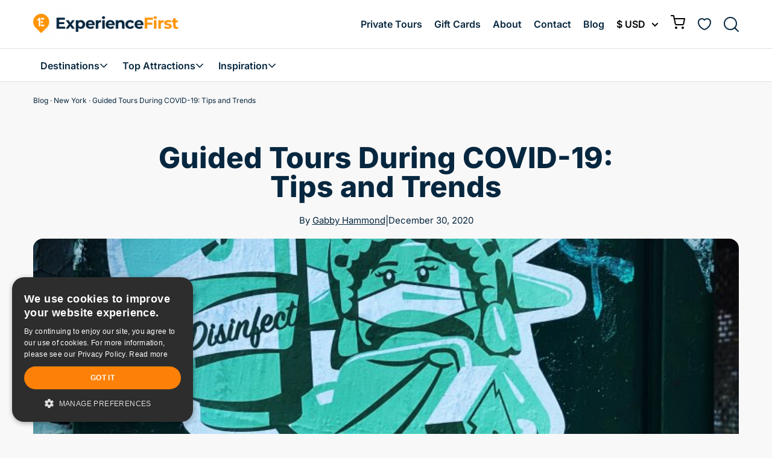

--- FILE ---
content_type: text/html; charset=UTF-8
request_url: https://www.exp1.com/blog/guided-tours-during-covid-19-tips-and-trends/
body_size: 25050
content:

<!DOCTYPE html>
<html lang="en-US">

	<head>

		<!-- Meta Tag -->
		<meta charset="UTF-8">
		<meta name="viewport" content="width=device-width, initial-scale=1, maximum-scale=5, user-scalable=1">
		<meta http-equiv="Content-Type" content="text/html; charset=UTF-8" />
		<meta name="theme-color" content="#ff9400">

		
			<link rel="author" href="/humans.txt">
			<link rel="copyright" href="/copyright.txt">
			<link rel="sitemap" type="application/xml" title="Sitemap" href="/sitemap.xml">
			<link rel="canonical" href="https://www.exp1.com/blog/guided-tours-during-covid-19-tips-and-trends/">

			<meta name="robots" content="index, follow, archive">
			<meta name="topic" content="Guided Tours During COVID-19: Tips and Trends">
			<meta name="description" content="Explore cities safely with guided tours! Learn what to expect during COVID-19: masks, distancing, and flexible booking. Perfect for locals and smaller groups.">
			<meta name="keywords" content="">
			<meta name="revised" content="August 13, 2024">

			<meta property="og:image" content="https://www.exp1.com/wp-content/uploads/sites/7/2020/12/jon-tyson-GdczycaOnug-unsplash-scaled.jpg">
			<meta property="og:image:secure_url" content="https://www.exp1.com/wp-content/uploads/sites/7/2020/12/jon-tyson-GdczycaOnug-unsplash-scaled.jpg">
			<meta property="og:image:width" content="1200">
			<meta property="og:image:width" content="1000">
			<meta property="og:url" content="https://www.exp1.com/blog/guided-tours-during-covid-19-tips-and-trends/">
			<meta property="og:title" content="Guided Tours During COVID-19: Tips and Trends">
			<meta property="og:description" content="Explore cities safely with guided tours! Learn what to expect during COVID-19: masks, distancing, and flexible booking. Perfect for locals and smaller groups.">
			<meta property="og:site_name" content="Blog">
			<meta property="og:type" content="website">
			<meta property="fb:app_id" content="533256360678672">

			<meta property="twitter:card" content="summary_large_image">
			<meta property="twitter:title" content="Guided Tours During COVID-19: Tips and Trends">
			<meta property="twitter:description" content="Explore cities safely with guided tours! Learn what to expect during COVID-19: masks, distancing, and flexible booking. Perfect for locals and smaller groups.">
			<meta property="twitter:image" content="https://www.exp1.com/wp-content/uploads/sites/7/2020/12/jon-tyson-GdczycaOnug-unsplash-scaled.jpg">

		
		<!-- Stylesheet -->
		<title>Guided Tours During COVID-19: Tips and Trends &#8211; Blog</title>
<meta name='robots' content='max-image-preview:large' />
<link rel='dns-prefetch' href='//maps.googleapis.com' />
<link rel='dns-prefetch' href='//fonts.googleapis.com' />
<script type="text/javascript">
/* <![CDATA[ */
window._wpemojiSettings = {"baseUrl":"https:\/\/s.w.org\/images\/core\/emoji\/15.0.3\/72x72\/","ext":".png","svgUrl":"https:\/\/s.w.org\/images\/core\/emoji\/15.0.3\/svg\/","svgExt":".svg","source":{"concatemoji":"https:\/\/www.exp1.com\/blog\/wp-includes\/js\/wp-emoji-release.min.js?ver=6.5.7"}};
/*! This file is auto-generated */
!function(i,n){var o,s,e;function c(e){try{var t={supportTests:e,timestamp:(new Date).valueOf()};sessionStorage.setItem(o,JSON.stringify(t))}catch(e){}}function p(e,t,n){e.clearRect(0,0,e.canvas.width,e.canvas.height),e.fillText(t,0,0);var t=new Uint32Array(e.getImageData(0,0,e.canvas.width,e.canvas.height).data),r=(e.clearRect(0,0,e.canvas.width,e.canvas.height),e.fillText(n,0,0),new Uint32Array(e.getImageData(0,0,e.canvas.width,e.canvas.height).data));return t.every(function(e,t){return e===r[t]})}function u(e,t,n){switch(t){case"flag":return n(e,"\ud83c\udff3\ufe0f\u200d\u26a7\ufe0f","\ud83c\udff3\ufe0f\u200b\u26a7\ufe0f")?!1:!n(e,"\ud83c\uddfa\ud83c\uddf3","\ud83c\uddfa\u200b\ud83c\uddf3")&&!n(e,"\ud83c\udff4\udb40\udc67\udb40\udc62\udb40\udc65\udb40\udc6e\udb40\udc67\udb40\udc7f","\ud83c\udff4\u200b\udb40\udc67\u200b\udb40\udc62\u200b\udb40\udc65\u200b\udb40\udc6e\u200b\udb40\udc67\u200b\udb40\udc7f");case"emoji":return!n(e,"\ud83d\udc26\u200d\u2b1b","\ud83d\udc26\u200b\u2b1b")}return!1}function f(e,t,n){var r="undefined"!=typeof WorkerGlobalScope&&self instanceof WorkerGlobalScope?new OffscreenCanvas(300,150):i.createElement("canvas"),a=r.getContext("2d",{willReadFrequently:!0}),o=(a.textBaseline="top",a.font="600 32px Arial",{});return e.forEach(function(e){o[e]=t(a,e,n)}),o}function t(e){var t=i.createElement("script");t.src=e,t.defer=!0,i.head.appendChild(t)}"undefined"!=typeof Promise&&(o="wpEmojiSettingsSupports",s=["flag","emoji"],n.supports={everything:!0,everythingExceptFlag:!0},e=new Promise(function(e){i.addEventListener("DOMContentLoaded",e,{once:!0})}),new Promise(function(t){var n=function(){try{var e=JSON.parse(sessionStorage.getItem(o));if("object"==typeof e&&"number"==typeof e.timestamp&&(new Date).valueOf()<e.timestamp+604800&&"object"==typeof e.supportTests)return e.supportTests}catch(e){}return null}();if(!n){if("undefined"!=typeof Worker&&"undefined"!=typeof OffscreenCanvas&&"undefined"!=typeof URL&&URL.createObjectURL&&"undefined"!=typeof Blob)try{var e="postMessage("+f.toString()+"("+[JSON.stringify(s),u.toString(),p.toString()].join(",")+"));",r=new Blob([e],{type:"text/javascript"}),a=new Worker(URL.createObjectURL(r),{name:"wpTestEmojiSupports"});return void(a.onmessage=function(e){c(n=e.data),a.terminate(),t(n)})}catch(e){}c(n=f(s,u,p))}t(n)}).then(function(e){for(var t in e)n.supports[t]=e[t],n.supports.everything=n.supports.everything&&n.supports[t],"flag"!==t&&(n.supports.everythingExceptFlag=n.supports.everythingExceptFlag&&n.supports[t]);n.supports.everythingExceptFlag=n.supports.everythingExceptFlag&&!n.supports.flag,n.DOMReady=!1,n.readyCallback=function(){n.DOMReady=!0}}).then(function(){return e}).then(function(){var e;n.supports.everything||(n.readyCallback(),(e=n.source||{}).concatemoji?t(e.concatemoji):e.wpemoji&&e.twemoji&&(t(e.twemoji),t(e.wpemoji)))}))}((window,document),window._wpemojiSettings);
/* ]]> */
</script>
<style id='wp-emoji-styles-inline-css' type='text/css'>

	img.wp-smiley, img.emoji {
		display: inline !important;
		border: none !important;
		box-shadow: none !important;
		height: 1em !important;
		width: 1em !important;
		margin: 0 0.07em !important;
		vertical-align: -0.1em !important;
		background: none !important;
		padding: 0 !important;
	}
</style>
<link rel='stylesheet' id='wp-block-library-css' href='https://www.exp1.com/blog/wp-includes/css/dist/block-library/style.min.css?ver=6.5.7' type='text/css' media='all' />
<style id='classic-theme-styles-inline-css' type='text/css'>
/*! This file is auto-generated */
.wp-block-button__link{color:#fff;background-color:#32373c;border-radius:9999px;box-shadow:none;text-decoration:none;padding:calc(.667em + 2px) calc(1.333em + 2px);font-size:1.125em}.wp-block-file__button{background:#32373c;color:#fff;text-decoration:none}
</style>
<style id='global-styles-inline-css' type='text/css'>
body{--wp--preset--color--black: #000;--wp--preset--color--cyan-bluish-gray: #abb8c3;--wp--preset--color--white: #ffffff;--wp--preset--color--pale-pink: #f78da7;--wp--preset--color--vivid-red: #cf2e2e;--wp--preset--color--luminous-vivid-orange: #ff6900;--wp--preset--color--luminous-vivid-amber: #fcb900;--wp--preset--color--light-green-cyan: #7bdcb5;--wp--preset--color--vivid-green-cyan: #00d084;--wp--preset--color--pale-cyan-blue: #8ed1fc;--wp--preset--color--vivid-cyan-blue: #0693e3;--wp--preset--color--vivid-purple: #9b51e0;--wp--preset--color--base: #FF9400;--wp--preset--color--comp: #06273F;--wp--preset--color--whilte: #fff;--wp--preset--gradient--vivid-cyan-blue-to-vivid-purple: linear-gradient(135deg,rgba(6,147,227,1) 0%,rgb(155,81,224) 100%);--wp--preset--gradient--light-green-cyan-to-vivid-green-cyan: linear-gradient(135deg,rgb(122,220,180) 0%,rgb(0,208,130) 100%);--wp--preset--gradient--luminous-vivid-amber-to-luminous-vivid-orange: linear-gradient(135deg,rgba(252,185,0,1) 0%,rgba(255,105,0,1) 100%);--wp--preset--gradient--luminous-vivid-orange-to-vivid-red: linear-gradient(135deg,rgba(255,105,0,1) 0%,rgb(207,46,46) 100%);--wp--preset--gradient--very-light-gray-to-cyan-bluish-gray: linear-gradient(135deg,rgb(238,238,238) 0%,rgb(169,184,195) 100%);--wp--preset--gradient--cool-to-warm-spectrum: linear-gradient(135deg,rgb(74,234,220) 0%,rgb(151,120,209) 20%,rgb(207,42,186) 40%,rgb(238,44,130) 60%,rgb(251,105,98) 80%,rgb(254,248,76) 100%);--wp--preset--gradient--blush-light-purple: linear-gradient(135deg,rgb(255,206,236) 0%,rgb(152,150,240) 100%);--wp--preset--gradient--blush-bordeaux: linear-gradient(135deg,rgb(254,205,165) 0%,rgb(254,45,45) 50%,rgb(107,0,62) 100%);--wp--preset--gradient--luminous-dusk: linear-gradient(135deg,rgb(255,203,112) 0%,rgb(199,81,192) 50%,rgb(65,88,208) 100%);--wp--preset--gradient--pale-ocean: linear-gradient(135deg,rgb(255,245,203) 0%,rgb(182,227,212) 50%,rgb(51,167,181) 100%);--wp--preset--gradient--electric-grass: linear-gradient(135deg,rgb(202,248,128) 0%,rgb(113,206,126) 100%);--wp--preset--gradient--midnight: linear-gradient(135deg,rgb(2,3,129) 0%,rgb(40,116,252) 100%);--wp--preset--font-size--small: 13px;--wp--preset--font-size--medium: 20px;--wp--preset--font-size--large: 36px;--wp--preset--font-size--x-large: 42px;--wp--preset--spacing--20: 0.44rem;--wp--preset--spacing--30: 0.67rem;--wp--preset--spacing--40: 1rem;--wp--preset--spacing--50: 1.5rem;--wp--preset--spacing--60: 2.25rem;--wp--preset--spacing--70: 3.38rem;--wp--preset--spacing--80: 5.06rem;--wp--preset--shadow--natural: 6px 6px 9px rgba(0, 0, 0, 0.2);--wp--preset--shadow--deep: 12px 12px 50px rgba(0, 0, 0, 0.4);--wp--preset--shadow--sharp: 6px 6px 0px rgba(0, 0, 0, 0.2);--wp--preset--shadow--outlined: 6px 6px 0px -3px rgba(255, 255, 255, 1), 6px 6px rgba(0, 0, 0, 1);--wp--preset--shadow--crisp: 6px 6px 0px rgba(0, 0, 0, 1);}:where(.is-layout-flex){gap: 0.5em;}:where(.is-layout-grid){gap: 0.5em;}body .is-layout-flex{display: flex;}body .is-layout-flex{flex-wrap: wrap;align-items: center;}body .is-layout-flex > *{margin: 0;}body .is-layout-grid{display: grid;}body .is-layout-grid > *{margin: 0;}:where(.wp-block-columns.is-layout-flex){gap: 2em;}:where(.wp-block-columns.is-layout-grid){gap: 2em;}:where(.wp-block-post-template.is-layout-flex){gap: 1.25em;}:where(.wp-block-post-template.is-layout-grid){gap: 1.25em;}.has-black-color{color: var(--wp--preset--color--black) !important;}.has-cyan-bluish-gray-color{color: var(--wp--preset--color--cyan-bluish-gray) !important;}.has-white-color{color: var(--wp--preset--color--white) !important;}.has-pale-pink-color{color: var(--wp--preset--color--pale-pink) !important;}.has-vivid-red-color{color: var(--wp--preset--color--vivid-red) !important;}.has-luminous-vivid-orange-color{color: var(--wp--preset--color--luminous-vivid-orange) !important;}.has-luminous-vivid-amber-color{color: var(--wp--preset--color--luminous-vivid-amber) !important;}.has-light-green-cyan-color{color: var(--wp--preset--color--light-green-cyan) !important;}.has-vivid-green-cyan-color{color: var(--wp--preset--color--vivid-green-cyan) !important;}.has-pale-cyan-blue-color{color: var(--wp--preset--color--pale-cyan-blue) !important;}.has-vivid-cyan-blue-color{color: var(--wp--preset--color--vivid-cyan-blue) !important;}.has-vivid-purple-color{color: var(--wp--preset--color--vivid-purple) !important;}.has-black-background-color{background-color: var(--wp--preset--color--black) !important;}.has-cyan-bluish-gray-background-color{background-color: var(--wp--preset--color--cyan-bluish-gray) !important;}.has-white-background-color{background-color: var(--wp--preset--color--white) !important;}.has-pale-pink-background-color{background-color: var(--wp--preset--color--pale-pink) !important;}.has-vivid-red-background-color{background-color: var(--wp--preset--color--vivid-red) !important;}.has-luminous-vivid-orange-background-color{background-color: var(--wp--preset--color--luminous-vivid-orange) !important;}.has-luminous-vivid-amber-background-color{background-color: var(--wp--preset--color--luminous-vivid-amber) !important;}.has-light-green-cyan-background-color{background-color: var(--wp--preset--color--light-green-cyan) !important;}.has-vivid-green-cyan-background-color{background-color: var(--wp--preset--color--vivid-green-cyan) !important;}.has-pale-cyan-blue-background-color{background-color: var(--wp--preset--color--pale-cyan-blue) !important;}.has-vivid-cyan-blue-background-color{background-color: var(--wp--preset--color--vivid-cyan-blue) !important;}.has-vivid-purple-background-color{background-color: var(--wp--preset--color--vivid-purple) !important;}.has-black-border-color{border-color: var(--wp--preset--color--black) !important;}.has-cyan-bluish-gray-border-color{border-color: var(--wp--preset--color--cyan-bluish-gray) !important;}.has-white-border-color{border-color: var(--wp--preset--color--white) !important;}.has-pale-pink-border-color{border-color: var(--wp--preset--color--pale-pink) !important;}.has-vivid-red-border-color{border-color: var(--wp--preset--color--vivid-red) !important;}.has-luminous-vivid-orange-border-color{border-color: var(--wp--preset--color--luminous-vivid-orange) !important;}.has-luminous-vivid-amber-border-color{border-color: var(--wp--preset--color--luminous-vivid-amber) !important;}.has-light-green-cyan-border-color{border-color: var(--wp--preset--color--light-green-cyan) !important;}.has-vivid-green-cyan-border-color{border-color: var(--wp--preset--color--vivid-green-cyan) !important;}.has-pale-cyan-blue-border-color{border-color: var(--wp--preset--color--pale-cyan-blue) !important;}.has-vivid-cyan-blue-border-color{border-color: var(--wp--preset--color--vivid-cyan-blue) !important;}.has-vivid-purple-border-color{border-color: var(--wp--preset--color--vivid-purple) !important;}.has-vivid-cyan-blue-to-vivid-purple-gradient-background{background: var(--wp--preset--gradient--vivid-cyan-blue-to-vivid-purple) !important;}.has-light-green-cyan-to-vivid-green-cyan-gradient-background{background: var(--wp--preset--gradient--light-green-cyan-to-vivid-green-cyan) !important;}.has-luminous-vivid-amber-to-luminous-vivid-orange-gradient-background{background: var(--wp--preset--gradient--luminous-vivid-amber-to-luminous-vivid-orange) !important;}.has-luminous-vivid-orange-to-vivid-red-gradient-background{background: var(--wp--preset--gradient--luminous-vivid-orange-to-vivid-red) !important;}.has-very-light-gray-to-cyan-bluish-gray-gradient-background{background: var(--wp--preset--gradient--very-light-gray-to-cyan-bluish-gray) !important;}.has-cool-to-warm-spectrum-gradient-background{background: var(--wp--preset--gradient--cool-to-warm-spectrum) !important;}.has-blush-light-purple-gradient-background{background: var(--wp--preset--gradient--blush-light-purple) !important;}.has-blush-bordeaux-gradient-background{background: var(--wp--preset--gradient--blush-bordeaux) !important;}.has-luminous-dusk-gradient-background{background: var(--wp--preset--gradient--luminous-dusk) !important;}.has-pale-ocean-gradient-background{background: var(--wp--preset--gradient--pale-ocean) !important;}.has-electric-grass-gradient-background{background: var(--wp--preset--gradient--electric-grass) !important;}.has-midnight-gradient-background{background: var(--wp--preset--gradient--midnight) !important;}.has-small-font-size{font-size: var(--wp--preset--font-size--small) !important;}.has-medium-font-size{font-size: var(--wp--preset--font-size--medium) !important;}.has-large-font-size{font-size: var(--wp--preset--font-size--large) !important;}.has-x-large-font-size{font-size: var(--wp--preset--font-size--x-large) !important;}
.wp-block-navigation a:where(:not(.wp-element-button)){color: inherit;}
:where(.wp-block-post-template.is-layout-flex){gap: 1.25em;}:where(.wp-block-post-template.is-layout-grid){gap: 1.25em;}
:where(.wp-block-columns.is-layout-flex){gap: 2em;}:where(.wp-block-columns.is-layout-grid){gap: 2em;}
.wp-block-pullquote{font-size: 1.5em;line-height: 1.6;}
</style>
<style type="text/css">@font-face {font-family:Inter;font-style:normal;font-weight:300;src:url(/cf-fonts/v/inter/5.0.16/latin-ext/wght/normal.woff2);unicode-range:U+0100-02AF,U+0304,U+0308,U+0329,U+1E00-1E9F,U+1EF2-1EFF,U+2020,U+20A0-20AB,U+20AD-20CF,U+2113,U+2C60-2C7F,U+A720-A7FF;font-display:swap;}@font-face {font-family:Inter;font-style:normal;font-weight:300;src:url(/cf-fonts/v/inter/5.0.16/cyrillic/wght/normal.woff2);unicode-range:U+0301,U+0400-045F,U+0490-0491,U+04B0-04B1,U+2116;font-display:swap;}@font-face {font-family:Inter;font-style:normal;font-weight:300;src:url(/cf-fonts/v/inter/5.0.16/cyrillic-ext/wght/normal.woff2);unicode-range:U+0460-052F,U+1C80-1C88,U+20B4,U+2DE0-2DFF,U+A640-A69F,U+FE2E-FE2F;font-display:swap;}@font-face {font-family:Inter;font-style:normal;font-weight:300;src:url(/cf-fonts/v/inter/5.0.16/greek-ext/wght/normal.woff2);unicode-range:U+1F00-1FFF;font-display:swap;}@font-face {font-family:Inter;font-style:normal;font-weight:300;src:url(/cf-fonts/v/inter/5.0.16/latin/wght/normal.woff2);unicode-range:U+0000-00FF,U+0131,U+0152-0153,U+02BB-02BC,U+02C6,U+02DA,U+02DC,U+0304,U+0308,U+0329,U+2000-206F,U+2074,U+20AC,U+2122,U+2191,U+2193,U+2212,U+2215,U+FEFF,U+FFFD;font-display:swap;}@font-face {font-family:Inter;font-style:normal;font-weight:300;src:url(/cf-fonts/v/inter/5.0.16/vietnamese/wght/normal.woff2);unicode-range:U+0102-0103,U+0110-0111,U+0128-0129,U+0168-0169,U+01A0-01A1,U+01AF-01B0,U+0300-0301,U+0303-0304,U+0308-0309,U+0323,U+0329,U+1EA0-1EF9,U+20AB;font-display:swap;}@font-face {font-family:Inter;font-style:normal;font-weight:300;src:url(/cf-fonts/v/inter/5.0.16/greek/wght/normal.woff2);unicode-range:U+0370-03FF;font-display:swap;}@font-face {font-family:Inter;font-style:normal;font-weight:400;src:url(/cf-fonts/v/inter/5.0.16/greek-ext/wght/normal.woff2);unicode-range:U+1F00-1FFF;font-display:swap;}@font-face {font-family:Inter;font-style:normal;font-weight:400;src:url(/cf-fonts/v/inter/5.0.16/latin-ext/wght/normal.woff2);unicode-range:U+0100-02AF,U+0304,U+0308,U+0329,U+1E00-1E9F,U+1EF2-1EFF,U+2020,U+20A0-20AB,U+20AD-20CF,U+2113,U+2C60-2C7F,U+A720-A7FF;font-display:swap;}@font-face {font-family:Inter;font-style:normal;font-weight:400;src:url(/cf-fonts/v/inter/5.0.16/vietnamese/wght/normal.woff2);unicode-range:U+0102-0103,U+0110-0111,U+0128-0129,U+0168-0169,U+01A0-01A1,U+01AF-01B0,U+0300-0301,U+0303-0304,U+0308-0309,U+0323,U+0329,U+1EA0-1EF9,U+20AB;font-display:swap;}@font-face {font-family:Inter;font-style:normal;font-weight:400;src:url(/cf-fonts/v/inter/5.0.16/latin/wght/normal.woff2);unicode-range:U+0000-00FF,U+0131,U+0152-0153,U+02BB-02BC,U+02C6,U+02DA,U+02DC,U+0304,U+0308,U+0329,U+2000-206F,U+2074,U+20AC,U+2122,U+2191,U+2193,U+2212,U+2215,U+FEFF,U+FFFD;font-display:swap;}@font-face {font-family:Inter;font-style:normal;font-weight:400;src:url(/cf-fonts/v/inter/5.0.16/cyrillic-ext/wght/normal.woff2);unicode-range:U+0460-052F,U+1C80-1C88,U+20B4,U+2DE0-2DFF,U+A640-A69F,U+FE2E-FE2F;font-display:swap;}@font-face {font-family:Inter;font-style:normal;font-weight:400;src:url(/cf-fonts/v/inter/5.0.16/cyrillic/wght/normal.woff2);unicode-range:U+0301,U+0400-045F,U+0490-0491,U+04B0-04B1,U+2116;font-display:swap;}@font-face {font-family:Inter;font-style:normal;font-weight:400;src:url(/cf-fonts/v/inter/5.0.16/greek/wght/normal.woff2);unicode-range:U+0370-03FF;font-display:swap;}@font-face {font-family:Inter;font-style:normal;font-weight:500;src:url(/cf-fonts/v/inter/5.0.16/latin-ext/wght/normal.woff2);unicode-range:U+0100-02AF,U+0304,U+0308,U+0329,U+1E00-1E9F,U+1EF2-1EFF,U+2020,U+20A0-20AB,U+20AD-20CF,U+2113,U+2C60-2C7F,U+A720-A7FF;font-display:swap;}@font-face {font-family:Inter;font-style:normal;font-weight:500;src:url(/cf-fonts/v/inter/5.0.16/vietnamese/wght/normal.woff2);unicode-range:U+0102-0103,U+0110-0111,U+0128-0129,U+0168-0169,U+01A0-01A1,U+01AF-01B0,U+0300-0301,U+0303-0304,U+0308-0309,U+0323,U+0329,U+1EA0-1EF9,U+20AB;font-display:swap;}@font-face {font-family:Inter;font-style:normal;font-weight:500;src:url(/cf-fonts/v/inter/5.0.16/greek-ext/wght/normal.woff2);unicode-range:U+1F00-1FFF;font-display:swap;}@font-face {font-family:Inter;font-style:normal;font-weight:500;src:url(/cf-fonts/v/inter/5.0.16/cyrillic/wght/normal.woff2);unicode-range:U+0301,U+0400-045F,U+0490-0491,U+04B0-04B1,U+2116;font-display:swap;}@font-face {font-family:Inter;font-style:normal;font-weight:500;src:url(/cf-fonts/v/inter/5.0.16/greek/wght/normal.woff2);unicode-range:U+0370-03FF;font-display:swap;}@font-face {font-family:Inter;font-style:normal;font-weight:500;src:url(/cf-fonts/v/inter/5.0.16/cyrillic-ext/wght/normal.woff2);unicode-range:U+0460-052F,U+1C80-1C88,U+20B4,U+2DE0-2DFF,U+A640-A69F,U+FE2E-FE2F;font-display:swap;}@font-face {font-family:Inter;font-style:normal;font-weight:500;src:url(/cf-fonts/v/inter/5.0.16/latin/wght/normal.woff2);unicode-range:U+0000-00FF,U+0131,U+0152-0153,U+02BB-02BC,U+02C6,U+02DA,U+02DC,U+0304,U+0308,U+0329,U+2000-206F,U+2074,U+20AC,U+2122,U+2191,U+2193,U+2212,U+2215,U+FEFF,U+FFFD;font-display:swap;}@font-face {font-family:Inter;font-style:normal;font-weight:600;src:url(/cf-fonts/v/inter/5.0.16/latin/wght/normal.woff2);unicode-range:U+0000-00FF,U+0131,U+0152-0153,U+02BB-02BC,U+02C6,U+02DA,U+02DC,U+0304,U+0308,U+0329,U+2000-206F,U+2074,U+20AC,U+2122,U+2191,U+2193,U+2212,U+2215,U+FEFF,U+FFFD;font-display:swap;}@font-face {font-family:Inter;font-style:normal;font-weight:600;src:url(/cf-fonts/v/inter/5.0.16/cyrillic-ext/wght/normal.woff2);unicode-range:U+0460-052F,U+1C80-1C88,U+20B4,U+2DE0-2DFF,U+A640-A69F,U+FE2E-FE2F;font-display:swap;}@font-face {font-family:Inter;font-style:normal;font-weight:600;src:url(/cf-fonts/v/inter/5.0.16/latin-ext/wght/normal.woff2);unicode-range:U+0100-02AF,U+0304,U+0308,U+0329,U+1E00-1E9F,U+1EF2-1EFF,U+2020,U+20A0-20AB,U+20AD-20CF,U+2113,U+2C60-2C7F,U+A720-A7FF;font-display:swap;}@font-face {font-family:Inter;font-style:normal;font-weight:600;src:url(/cf-fonts/v/inter/5.0.16/vietnamese/wght/normal.woff2);unicode-range:U+0102-0103,U+0110-0111,U+0128-0129,U+0168-0169,U+01A0-01A1,U+01AF-01B0,U+0300-0301,U+0303-0304,U+0308-0309,U+0323,U+0329,U+1EA0-1EF9,U+20AB;font-display:swap;}@font-face {font-family:Inter;font-style:normal;font-weight:600;src:url(/cf-fonts/v/inter/5.0.16/greek-ext/wght/normal.woff2);unicode-range:U+1F00-1FFF;font-display:swap;}@font-face {font-family:Inter;font-style:normal;font-weight:600;src:url(/cf-fonts/v/inter/5.0.16/cyrillic/wght/normal.woff2);unicode-range:U+0301,U+0400-045F,U+0490-0491,U+04B0-04B1,U+2116;font-display:swap;}@font-face {font-family:Inter;font-style:normal;font-weight:600;src:url(/cf-fonts/v/inter/5.0.16/greek/wght/normal.woff2);unicode-range:U+0370-03FF;font-display:swap;}@font-face {font-family:Inter;font-style:normal;font-weight:700;src:url(/cf-fonts/v/inter/5.0.16/cyrillic-ext/wght/normal.woff2);unicode-range:U+0460-052F,U+1C80-1C88,U+20B4,U+2DE0-2DFF,U+A640-A69F,U+FE2E-FE2F;font-display:swap;}@font-face {font-family:Inter;font-style:normal;font-weight:700;src:url(/cf-fonts/v/inter/5.0.16/vietnamese/wght/normal.woff2);unicode-range:U+0102-0103,U+0110-0111,U+0128-0129,U+0168-0169,U+01A0-01A1,U+01AF-01B0,U+0300-0301,U+0303-0304,U+0308-0309,U+0323,U+0329,U+1EA0-1EF9,U+20AB;font-display:swap;}@font-face {font-family:Inter;font-style:normal;font-weight:700;src:url(/cf-fonts/v/inter/5.0.16/latin-ext/wght/normal.woff2);unicode-range:U+0100-02AF,U+0304,U+0308,U+0329,U+1E00-1E9F,U+1EF2-1EFF,U+2020,U+20A0-20AB,U+20AD-20CF,U+2113,U+2C60-2C7F,U+A720-A7FF;font-display:swap;}@font-face {font-family:Inter;font-style:normal;font-weight:700;src:url(/cf-fonts/v/inter/5.0.16/greek-ext/wght/normal.woff2);unicode-range:U+1F00-1FFF;font-display:swap;}@font-face {font-family:Inter;font-style:normal;font-weight:700;src:url(/cf-fonts/v/inter/5.0.16/latin/wght/normal.woff2);unicode-range:U+0000-00FF,U+0131,U+0152-0153,U+02BB-02BC,U+02C6,U+02DA,U+02DC,U+0304,U+0308,U+0329,U+2000-206F,U+2074,U+20AC,U+2122,U+2191,U+2193,U+2212,U+2215,U+FEFF,U+FFFD;font-display:swap;}@font-face {font-family:Inter;font-style:normal;font-weight:700;src:url(/cf-fonts/v/inter/5.0.16/cyrillic/wght/normal.woff2);unicode-range:U+0301,U+0400-045F,U+0490-0491,U+04B0-04B1,U+2116;font-display:swap;}@font-face {font-family:Inter;font-style:normal;font-weight:700;src:url(/cf-fonts/v/inter/5.0.16/greek/wght/normal.woff2);unicode-range:U+0370-03FF;font-display:swap;}@font-face {font-family:Inter;font-style:normal;font-weight:800;src:url(/cf-fonts/v/inter/5.0.16/greek-ext/wght/normal.woff2);unicode-range:U+1F00-1FFF;font-display:swap;}@font-face {font-family:Inter;font-style:normal;font-weight:800;src:url(/cf-fonts/v/inter/5.0.16/cyrillic/wght/normal.woff2);unicode-range:U+0301,U+0400-045F,U+0490-0491,U+04B0-04B1,U+2116;font-display:swap;}@font-face {font-family:Inter;font-style:normal;font-weight:800;src:url(/cf-fonts/v/inter/5.0.16/latin/wght/normal.woff2);unicode-range:U+0000-00FF,U+0131,U+0152-0153,U+02BB-02BC,U+02C6,U+02DA,U+02DC,U+0304,U+0308,U+0329,U+2000-206F,U+2074,U+20AC,U+2122,U+2191,U+2193,U+2212,U+2215,U+FEFF,U+FFFD;font-display:swap;}@font-face {font-family:Inter;font-style:normal;font-weight:800;src:url(/cf-fonts/v/inter/5.0.16/cyrillic-ext/wght/normal.woff2);unicode-range:U+0460-052F,U+1C80-1C88,U+20B4,U+2DE0-2DFF,U+A640-A69F,U+FE2E-FE2F;font-display:swap;}@font-face {font-family:Inter;font-style:normal;font-weight:800;src:url(/cf-fonts/v/inter/5.0.16/latin-ext/wght/normal.woff2);unicode-range:U+0100-02AF,U+0304,U+0308,U+0329,U+1E00-1E9F,U+1EF2-1EFF,U+2020,U+20A0-20AB,U+20AD-20CF,U+2113,U+2C60-2C7F,U+A720-A7FF;font-display:swap;}@font-face {font-family:Inter;font-style:normal;font-weight:800;src:url(/cf-fonts/v/inter/5.0.16/greek/wght/normal.woff2);unicode-range:U+0370-03FF;font-display:swap;}@font-face {font-family:Inter;font-style:normal;font-weight:800;src:url(/cf-fonts/v/inter/5.0.16/vietnamese/wght/normal.woff2);unicode-range:U+0102-0103,U+0110-0111,U+0128-0129,U+0168-0169,U+01A0-01A1,U+01AF-01B0,U+0300-0301,U+0303-0304,U+0308-0309,U+0323,U+0329,U+1EA0-1EF9,U+20AB;font-display:swap;}@font-face {font-family:Inter;font-style:normal;font-weight:900;src:url(/cf-fonts/v/inter/5.0.16/cyrillic-ext/wght/normal.woff2);unicode-range:U+0460-052F,U+1C80-1C88,U+20B4,U+2DE0-2DFF,U+A640-A69F,U+FE2E-FE2F;font-display:swap;}@font-face {font-family:Inter;font-style:normal;font-weight:900;src:url(/cf-fonts/v/inter/5.0.16/latin-ext/wght/normal.woff2);unicode-range:U+0100-02AF,U+0304,U+0308,U+0329,U+1E00-1E9F,U+1EF2-1EFF,U+2020,U+20A0-20AB,U+20AD-20CF,U+2113,U+2C60-2C7F,U+A720-A7FF;font-display:swap;}@font-face {font-family:Inter;font-style:normal;font-weight:900;src:url(/cf-fonts/v/inter/5.0.16/cyrillic/wght/normal.woff2);unicode-range:U+0301,U+0400-045F,U+0490-0491,U+04B0-04B1,U+2116;font-display:swap;}@font-face {font-family:Inter;font-style:normal;font-weight:900;src:url(/cf-fonts/v/inter/5.0.16/greek/wght/normal.woff2);unicode-range:U+0370-03FF;font-display:swap;}@font-face {font-family:Inter;font-style:normal;font-weight:900;src:url(/cf-fonts/v/inter/5.0.16/vietnamese/wght/normal.woff2);unicode-range:U+0102-0103,U+0110-0111,U+0128-0129,U+0168-0169,U+01A0-01A1,U+01AF-01B0,U+0300-0301,U+0303-0304,U+0308-0309,U+0323,U+0329,U+1EA0-1EF9,U+20AB;font-display:swap;}@font-face {font-family:Inter;font-style:normal;font-weight:900;src:url(/cf-fonts/v/inter/5.0.16/greek-ext/wght/normal.woff2);unicode-range:U+1F00-1FFF;font-display:swap;}@font-face {font-family:Inter;font-style:normal;font-weight:900;src:url(/cf-fonts/v/inter/5.0.16/latin/wght/normal.woff2);unicode-range:U+0000-00FF,U+0131,U+0152-0153,U+02BB-02BC,U+02C6,U+02DA,U+02DC,U+0304,U+0308,U+0329,U+2000-206F,U+2074,U+20AC,U+2122,U+2191,U+2193,U+2212,U+2215,U+FEFF,U+FFFD;font-display:swap;}</style>
<style type="text/css">@font-face {font-family:IBM Plex Serif;font-style:normal;font-weight:400;src:url(/cf-fonts/s/ibm-plex-serif/5.0.11/cyrillic/400/normal.woff2);unicode-range:U+0301,U+0400-045F,U+0490-0491,U+04B0-04B1,U+2116;font-display:swap;}@font-face {font-family:IBM Plex Serif;font-style:normal;font-weight:400;src:url(/cf-fonts/s/ibm-plex-serif/5.0.11/latin/400/normal.woff2);unicode-range:U+0000-00FF,U+0131,U+0152-0153,U+02BB-02BC,U+02C6,U+02DA,U+02DC,U+0304,U+0308,U+0329,U+2000-206F,U+2074,U+20AC,U+2122,U+2191,U+2193,U+2212,U+2215,U+FEFF,U+FFFD;font-display:swap;}@font-face {font-family:IBM Plex Serif;font-style:normal;font-weight:400;src:url(/cf-fonts/s/ibm-plex-serif/5.0.11/latin-ext/400/normal.woff2);unicode-range:U+0100-02AF,U+0304,U+0308,U+0329,U+1E00-1E9F,U+1EF2-1EFF,U+2020,U+20A0-20AB,U+20AD-20CF,U+2113,U+2C60-2C7F,U+A720-A7FF;font-display:swap;}@font-face {font-family:IBM Plex Serif;font-style:normal;font-weight:400;src:url(/cf-fonts/s/ibm-plex-serif/5.0.11/cyrillic-ext/400/normal.woff2);unicode-range:U+0460-052F,U+1C80-1C88,U+20B4,U+2DE0-2DFF,U+A640-A69F,U+FE2E-FE2F;font-display:swap;}@font-face {font-family:IBM Plex Serif;font-style:normal;font-weight:400;src:url(/cf-fonts/s/ibm-plex-serif/5.0.11/vietnamese/400/normal.woff2);unicode-range:U+0102-0103,U+0110-0111,U+0128-0129,U+0168-0169,U+01A0-01A1,U+01AF-01B0,U+0300-0301,U+0303-0304,U+0308-0309,U+0323,U+0329,U+1EA0-1EF9,U+20AB;font-display:swap;}</style>
<link rel='stylesheet' id='main-css' href='https://www.exp1.com/wp-content/themes/experiencefirst/assets/dist/css/style.min.css?ver=400691' type='text/css' media='all' />
<script type="text/javascript" id="app-js-extra">
/* <![CDATA[ */
var PHPArgs = {"COOKIE_EXPIRE":"30","templateUrl":"https:\/\/www.exp1.com\/wp-content\/themes\/experiencefirst","cookie_exp":"30","ajaxurl":"https:\/\/www.exp1.com\/blog\/wp-admin\/admin-ajax.php"};
/* ]]> */
</script>
<script type="text/javascript" defer async="async" src="https://www.exp1.com/wp-content/themes/experiencefirst/assets/dist/js/app.js?ver=558039" id="app-js"></script>
<link rel="https://api.w.org/" href="https://www.exp1.com/blog/wp-json/" /><link rel="alternate" type="application/json" href="https://www.exp1.com/blog/wp-json/wp/v2/posts/29454" /><link rel="EditURI" type="application/rsd+xml" title="RSD" href="https://www.exp1.com/blog/xmlrpc.php?rsd" />

<link rel="canonical" href="https://www.exp1.com/blog/guided-tours-during-covid-19-tips-and-trends/" />
<link rel='shortlink' href='https://www.exp1.com/blog/?p=29454' />
<link rel="alternate" type="application/json+oembed" href="https://www.exp1.com/blog/wp-json/oembed/1.0/embed?url=https%3A%2F%2Fwww.exp1.com%2Fblog%2Fguided-tours-during-covid-19-tips-and-trends%2F" />
<link rel="alternate" type="text/xml+oembed" href="https://www.exp1.com/blog/wp-json/oembed/1.0/embed?url=https%3A%2F%2Fwww.exp1.com%2Fblog%2Fguided-tours-during-covid-19-tips-and-trends%2F&#038;format=xml" />
<script type="application/ld+json">{"@context":"http:\/\/schema.org","@type":"BreadcrumbList","itemListElement":[{"@type":"ListItem","position":1,"item":{"@id":"https:\/\/www.exp1.com\/blog","name":"Home"}},{"@type":"ListItem","position":2,"item":{"@id":"https:\/\/www.exp1.com\/blog\/guided-tours-during-covid-19-tips-and-trends\/","name":"Guided Tours During COVID-19: Tips and Trends"}}]}</script><script type="application/ld+json">{"@context":"https:\/\/schema.org","@type":"Article","mainEntityOfPage":{"@type":"WebPage","@id":"https:\/\/www.exp1.com\/blog\/guided-tours-during-covid-19-tips-and-trends\/"},"headline":"Guided Tours During COVID-19: Tips and Trends","image":{"@type":"ImageObject","url":"https:\/\/www.exp1.com\/wp-content\/uploads\/sites\/7\/2020\/12\/jon-tyson-GdczycaOnug-unsplash-scaled.jpg","width":1920,"height":2560},"author":{"@type":"Person","name":"Gabby Hammond","url":"https:\/\/www.exp1.com\/blog\/author\/gabby\/"},"publisher":{"@type":"Organization","name":"Experience First","logo":{"@type":"ImageObject","url":"https:\/\/www.exp1.com\/wp-content\/uploads\/sites\/7\/2022\/12\/EXP1_logo-1.png","width":482,"height":96}},"datePublished":"2020-12-30T11:26:00+00:00","dateModified":"2024-08-13T02:59:21+00:00"}</script><link rel="icon" href="https://www.exp1.com/wp-content/uploads/sites/7/2021/10/favicon-96x96.png" sizes="32x32" />
<link rel="icon" href="https://www.exp1.com/wp-content/uploads/sites/7/2021/10/favicon-250x250.png" sizes="192x192" />
<link rel="apple-touch-icon" href="https://www.exp1.com/wp-content/uploads/sites/7/2021/10/favicon-250x250.png" />
<meta name="msapplication-TileImage" content="https://www.exp1.com/wp-content/uploads/sites/7/2021/10/favicon.png" />
		<style type="text/css" id="wp-custom-css">
			.mobile-menu > .accordion-item > .accordion-content .accordion-item:nth-child(3) {
	display: none;
}		</style>
		
		<!-- Google Tag Manager -->
		<script>(function(w,d,s,l,i){w[l]=w[l]||[];w[l].push({'gtm.start':
new Date().getTime(),event:'gtm.js'});var f=d.getElementsByTagName(s)[0],
j=d.createElement(s),dl=l!='dataLayer'?'&l='+l:'';j.async=true;j.src=
'https://www.googletagmanager.com/gtm.js?id='+i+dl;f.parentNode.insertBefore(j,f);
})(window,document,'script','dataLayer','GTM-5ML4PFW');</script>


<script type="text/javascript">window._mktz=window._mktz||[];</script>
<script src="//cdn.omniconvert.com/js/m54c5b5.js"></script>

		<!-- End Google Tag Manager -->

		
		<style>

#dcw-cart-icon {
    color: black;
}

body.private #dcw-cart-icon {
    color: white;
}

body.checkout-page {
    background-color: white;
}

@media (max-width: 767px) {
    .navbar-main-wrapper .currency-switcher {
        display: none;
    }

    .checkout-page .navbar-main-wrapper .currency-switcher {
        display: block;
    }
}

@media (min-width: 700px) {
    .dcw .modal-cart-item-builder {
        height: calc(100% - 156px) !important;
    }
}

@media only screen and (max-width: 1050px) {
    .navbar-wrapper.container .navbar-action {
        margin-left: 0.5em;
    }
}

</style>
	</head>

	<body class="post-template-default single single-post postid-29454 single-format-standard wp-custom-logo  scroll-on sticky-header multisite-sub group-blog new-york currency-usd">

		<!-- Google Tag Manager (noscript) -->
		<noscript><iframe src="https://www.googletagmanager.com/ns.html?id=GTM-5ML4PFW"
height="0" width="0" style="display:none;visibility:hidden"></iframe></noscript>
		<!-- End Google Tag Manager (noscript) -->

		<!-- Skip Link -->
		<a class="skip-link screen-reader-text" href="#main-content" role="navigation">
			Skip to content		</a>

		<!-- // SignIn / Register -->
		
		<!-- Broadcast -->
							
		<!-- Reading Progress -->
					<div class="progress"></div>
		
					<link href="https://direct-widget.web.app/dcw.css" rel="stylesheet">
		
		<script>
            window.currencyConfig = {
                currencySymbols: {"USD":"$","EUR":"\u20ac","GBP":"\u00a3","AUD":"A$","CAD":"C$"},
                defaultCurrencyCode: "USD",
                defaultCurrencySymbol: "$"            }

            window.directCheckoutWidgetConfig = {
                apiKey: "e84ac913-29c2-4298-a1fc-edc44cc557a2",
                // moreToursApiKey: "e84ac913-29c2-4298-a1fc-edc44cc557a2",
                currency: "USD",
                appearance: {
                    themeColor: "#ff9400"                },
                paths: {
                    activity: '/checkout/activity/',
                    cart: '/checkout/cart/',
                    traveler: '/checkout/traveler/',
                    moreTours: '/checkout/more-tours/',
                    payment: '/checkout/payment/',
                    confirming: '/checkout/confirming/',
                    timeout: '/checkout/timeout/',
                    order: '/checkout/order/',
                    exploreMore: '/',
                    contactUs: '/about/',
                    terms: '/terms-and-policies/',
                },
                showMoreToursPage: true,
                variations: {
                    conditions: {
                        'confirmationPageSubtitle:Alcatraz': [
                            'ea3813f2-7cb4-4ed1-8087-639c41e0febd',
                            'ff3ac14e-f6ba-43f7-9670-2dfd3fb06c13',
                            'a7f8e183-fa2f-40c7-8d4e-bd56442de507',
                            'ec8603a0-eb7a-4731-bb99-ae32a1b9505e',
                        ],
                    },
                    widgets: {
                        'confirmationPageSubtitle:Alcatraz': {
                            text: `We've sent your tour confirmation and details to {order.contact.emailAddress}. Enjoy your trip to Alcatraz`,
                        }
                    }
                }
            }

            document.addEventListener("CURRENCY_SERVICE_INITIALIZED", (event) => {
                console.debug('Currency service initialized', event.detail);

                const directWidgetScript = document.createElement('script');

                directWidgetScript.onload = () => {
                    console.debug('Direct widget script loaded');

                    showCartPreview('cart-preview')

                    window.addEventListener('click', (clickEvent) => {
                        const target = clickEvent.target.closest('.new-checkout-trigger');
                        if (target) {
                            clickEvent.preventDefault();

                            const productId = target.dataset.product;
                            const optionId = target.dataset.option;

                            showCartItemBuilder('cart-item-builder', productId, optionId);
                        }
                    });

                    document.dispatchEvent(
                        new CustomEvent('DIRECT_CHECKOUT_WIDGET_INITIALIZED')
                    );
                };

                directWidgetScript.src = "https:\/\/direct-widget.web.app\/dcw.js";

                document.head.appendChild(directWidgetScript);
            });
		</script>

		<!-- // Header -->
		
<header class="header-sticky">
    	<!-- Navbar Main -->
<nav class='navbar navbar-header'>
	<div class="navbar-wrapper container">

		<div class="navbar-brand">
			<a href="https://www.exp1.com/" class="navbar-brand-link" rel="home">
								<img class="navbar-brand-image" src="https://www.exp1.com/wp-content/uploads/sites/7/2022/12/EXP1_logo_dark-300x60.png" srcset="https://www.exp1.com/wp-content/uploads/sites/7/2022/12/EXP1_logo_dark-300x60.png 300w, https://www.exp1.com/wp-content/uploads/sites/7/2022/12/EXP1_logo_dark-768x153.png 768w, https://www.exp1.com/wp-content/uploads/sites/7/2022/12/EXP1_logo_dark-500x100.png 500w, https://www.exp1.com/wp-content/uploads/sites/7/2022/12/EXP1_logo_dark-160x32.png 160w, https://www.exp1.com/wp-content/uploads/sites/7/2022/12/EXP1_logo_dark-150x30.png 150w, https://www.exp1.com/wp-content/uploads/sites/7/2022/12/EXP1_logo_dark.png 964w" sizes="(max-width: 300px) 100vw, 300px" alt="EXP1_logo_dark">
			</a>
		</div>

		<div class="navbar-search">
			<form autocomplete="off" action="/" method="get" class="search-box">
				<span class="search-icon icon-search" role="presentation" area-label="Search" title="Search"></span>
				<label class="screen-reader-text" for="mobile_search">Search</label>
				<input class="search-input" type="text" name="s" placeholder="Paris, Eiffel Tower" id="mobile_search" value="" role="search" area-label="Search" />
				<input class="screen-reader-text" type="submit" area-label="Submit">
			</form>
		</div>

        <div class="navbar-main-wrapper">
            <div class="navbar-menu">
                <ul id="menu-main-menu" class="nav"><li id="menu-item-29309" class="menu-item menu-item-type-custom menu-item-object-custom menu-item-29309"><a href="/private-tours/">Private Tours</a></li>
<li id="menu-item-32229" class="menu-item menu-item-type-custom menu-item-object-custom menu-item-32229"><a href="https://www.exp1.com/gift-cards/">Gift Cards</a></li>
<li id="menu-item-28896" class="menu-item menu-item-type-custom menu-item-object-custom menu-item-28896"><a href="/about/">About</a></li>
<li id="menu-item-28895" class="menu-item menu-item-type-custom menu-item-object-custom menu-item-28895"><a href="/contact/">Contact</a></li>
<li id="menu-item-29625" class="menu-item menu-item-type-custom menu-item-object-custom menu-item-29625"><a href="/blog/">Blog</a></li>
</ul>            </div>
			<div class="navbar-currency">
				
<div class="currency-switcher">
    <select class="currency-switcher-select" autocomplete="off">
                    <option
                value="USD"
            >
                $ USD            </option>
                    <option
                value="EUR"
            >
                € EUR            </option>
                    <option
                value="GBP"
            >
                £ GBP            </option>
                    <option
                value="CAD"
            >
                $ CAD            </option>
                    <option
                value="AUD"
            >
                $ AUD            </option>
            </select>
</div>
			</div>
			<div class="navbar-cart">
				<div id="cart-preview"></div>
			</div>
						<div class="navbar-wishlist" id='navbar-wishlist'>
				<a href="https://www.exp1.com/wishlist/">
					<img src="https://www.exp1.com/wp-content/themes/experiencefirst/assets/dist/img/icon/heart.svg" alt="Wishlist">
				</a>
			</div>
			            <div class="navbar-action">
                <div class="action-search">
                    <button class="search-icon desktop icon-search" area-label="Search" title="Search">
                        <span class="screen-reader-text">Search</span>
                    </button>
                    <form autocomplete="off" action="/" method="get" class="search-box">
                        <label for="main_search" class="screen-reader-text">Search</label>
                        <span class="close icon-cross" area-label="close" title="close"></span>
                        <input type="text" name="s" placeholder="Paris, Eiffel Tower" tabindex="-1" id="main_search" value="" role="search" area-label="Search" />
                        <input type="submit" area-label="Submit" class="screen-reader-text" tabindex="-1">
                    </form>
                </div>
                <div class="action-nav">
                                        <span class="action-menu menu-switch icon-hamburger" role="presentation" area-label="Menu" title="Menu"></span>
                </div>
            </div>
        </div>

		<div class="navbar-slide menu-close">

			<div class="slide-header">
				<div class="navbar-brand">
					<a href="https://www.exp1.com/" class="navbar-brand-link" rel="home" tabindex="-1">
												<img class="navbar-brand-image" src="https://www.exp1.com/wp-content/uploads/sites/7/2022/12/EXP1_logo_dark-300x60.png" srcset="https://www.exp1.com/wp-content/uploads/sites/7/2022/12/EXP1_logo_dark-300x60.png 300w, https://www.exp1.com/wp-content/uploads/sites/7/2022/12/EXP1_logo_dark-768x153.png 768w, https://www.exp1.com/wp-content/uploads/sites/7/2022/12/EXP1_logo_dark-500x100.png 500w, https://www.exp1.com/wp-content/uploads/sites/7/2022/12/EXP1_logo_dark-160x32.png 160w, https://www.exp1.com/wp-content/uploads/sites/7/2022/12/EXP1_logo_dark-150x30.png 150w, https://www.exp1.com/wp-content/uploads/sites/7/2022/12/EXP1_logo_dark.png 964w" sizes="(max-width: 300px) 100vw, 300px" alt="EXP1_logo_dark">
					</a>
				</div>

				<div class="navbar-action">
					<span class="action-menu menu-switch cross icon-cross" role="presentation" area-label="close" title="close"></span>
				</div>
			</div>

			<div class="navbar-search">
				<form autocomplete="off" action="/" method="get" class="search-box">
					<label for="mobile_search" class="screen-reader-text">Search</label>
					<input type="text" class="search-input" name="s" placeholder="Paris, Eiffel Tower" id="mobile_search" value="" role="search" area-label="Search" />
					<input type="submit" area-label="Submit" class="screen-reader-text">
					<span class="search-icon icon-search" role="presentation" area-label="Search" title="Search"></span>
				</form>
                
<div class="currency-switcher">
    <select class="currency-switcher-select" autocomplete="off">
                    <option
                value="USD"
            >
                $ USD            </option>
                    <option
                value="EUR"
            >
                € EUR            </option>
                    <option
                value="GBP"
            >
                £ GBP            </option>
                    <option
                value="CAD"
            >
                $ CAD            </option>
                    <option
                value="AUD"
            >
                $ AUD            </option>
            </select>
</div>
			</div>

            <div class="navbar-megamenu-slide">
        <ul class="nav mobile-menu">
                        <li class="accordion-item">
                <div class="accordion-header group-head">
                    Destinations                </div>
                <div class="accordion-content group-content group-destination">
                                        <div class="accordion-item">
                        <div class="accordion-header group-head dest">
                            United States                        </div>
                        <div class="accordion-content group-content dest">
                                                        <a
                                class="group-item"
                                href="https://www.exp1.com/new-york-tours/"
                                target=                            >
                                New York                            </a>
                                                        <a
                                class="group-item"
                                href="https://www.exp1.com/los-angeles-tours/"
                                target=                            >
                                Los Angeles                            </a>
                                                        <a
                                class="group-item"
                                href="https://www.exp1.com/san-francisco-tours/"
                                target=                            >
                                San Francisco                            </a>
                                                        <a
                                class="group-item"
                                href="https://www.exp1.com/chicago-tours/"
                                target=                            >
                                Chicago                            </a>
                                                        <a
                                class="group-item"
                                href="https://www.exp1.com/boston-tours/"
                                target=                            >
                                Boston                            </a>
                                                    </div>
                    </div>
                                        <div class="accordion-item">
                        <div class="accordion-header group-head dest">
                            Europe                        </div>
                        <div class="accordion-content group-content dest">
                                                        <a
                                class="group-item"
                                href="https://www.exp1.com/paris-tours/"
                                target=                            >
                                Paris                            </a>
                                                        <a
                                class="group-item"
                                href="https://www.exp1.com/barcelona-tours/"
                                target=                            >
                                Barcelona                            </a>
                                                        <a
                                class="group-item"
                                href="https://www.exp1.com/madrid-tours/"
                                target=                            >
                                Madrid                            </a>
                                                    </div>
                    </div>
                                        <div class="accordion-item">
                        <div class="accordion-header group-head dest">
                            Featured                        </div>
                        <div class="accordion-content group-content dest">
                                                    </div>
                    </div>
                                    </div>
            </li>
                        <li class="accordion-item">
                <div class="accordion-header group-head">
                    Top Attractions                </div>
                <div class="accordion-content group-content group-destination">
                                        <div class="accordion-item">
                        <div class="accordion-header group-head dest">
                            United States                        </div>
                        <div class="accordion-content group-content dest">
                                                        <a
                                class="group-item"
                                href="https://www.exp1.com/new-york-tours/statue-of-liberty-tours/"
                                target=                            >
                                Statue of Liberty                            </a>
                                                        <a
                                class="group-item"
                                href="https://www.exp1.com/san-francisco-tours/alcatraz-ticket-fishermans-wharf-walking-tour/"
                                target=                            >
                                Alcatraz                            </a>
                                                        <a
                                class="group-item"
                                href="https://www.exp1.com/new-york-tours/broadway-and-times-square-insider-tour/"
                                target=                            >
                                Times Square                            </a>
                                                        <a
                                class="group-item"
                                href="https://www.exp1.com/los-angeles-tours/hollywood-sign-tours/"
                                target=                            >
                                Hollywood Sign                            </a>
                                                        <a
                                class="group-item"
                                href="https://www.exp1.com/new-york-tours/911-memorial-and-museum-insider-tour/"
                                target=                            >
                                9/11 Ground Zero                            </a>
                                                    </div>
                    </div>
                                        <div class="accordion-item">
                        <div class="accordion-header group-head dest">
                            Europe                        </div>
                        <div class="accordion-content group-content dest">
                                                        <a
                                class="group-item"
                                href="https://www.exp1.com/paris-tours/eiffel-tower-tours/"
                                target=                            >
                                Eiffel Tower                            </a>
                                                        <a
                                class="group-item"
                                href="https://www.exp1.com/paris-tours/louvre-tours/"
                                target=                            >
                                Louvre                            </a>
                                                        <a
                                class="group-item"
                                href="https://www.exp1.com/paris-tours/notre-dame-cathedral-tour/"
                                target=                            >
                                Notre-Dame                            </a>
                                                        <a
                                class="group-item"
                                href="https://www.exp1.com/barcelona-tours/sagrada-familia-tours/"
                                target=                            >
                                Sagrada Familia                            </a>
                                                        <a
                                class="group-item"
                                href="https://www.exp1.com/madrid-tours/real-madrid-stadium-tour/"
                                target=                            >
                                Real Madrid Stadium                            </a>
                                                    </div>
                    </div>
                                        <div class="accordion-item">
                        <div class="accordion-header group-head dest">
                            Featured                        </div>
                        <div class="accordion-content group-content dest">
                                                    </div>
                    </div>
                                    </div>
            </li>
                        <li class="accordion-item">
                <div class="accordion-header group-head">
                    Inspiration                </div>
                <div class="accordion-content group-content group-destination">
                                        <div class="accordion-item">
                        <div class="accordion-header group-head dest">
                            Travel guides                        </div>
                        <div class="accordion-content group-content dest">
                                                        <a
                                class="group-item"
                                href="https://www.exp1.com/blog/visiting-the-top-paris-landmarks/"
                                target=                            >
                                Top Paris Landmarks To Visit                            </a>
                                                        <a
                                class="group-item"
                                href="https://www.exp1.com/blog/9-hidden-gems-in-brooklyn-you-must-see-as-told-by-a-local/"
                                target=                            >
                                9 Hidden Gems in Brooklyn                            </a>
                                                        <a
                                class="group-item"
                                href="https://www.exp1.com/blog/chicagos-magnificent-mile-10-things-you-didnt-know-it-has/"
                                target=                            >
                                Chicago’s Magnificent Mile                            </a>
                                                        <a
                                class="group-item"
                                href="https://www.exp1.com/blog/where-to-see-a-flamenco-show-in-barcelona-and-why-you-should/"
                                target=                            >
                                Where To See Flamenco in Barcelona                            </a>
                                                        <a
                                class="group-item"
                                href="https://www.exp1.com/blog/13-mission-district-experiences-everyone-should-try-in-sf/"
                                target=                            >
                                13 Things To Do in SF&#039;s Mission District                            </a>
                                                        <a
                                class="group-item"
                                href="https://www.exp1.com/blog/"
                                target=                            >
                                See All                            </a>
                                                    </div>
                    </div>
                                        <div class="accordion-item">
                        <div class="accordion-header group-head dest">
                            Destinations                        </div>
                        <div class="accordion-content group-content dest">
                                                        <a
                                class="group-item"
                                href="https://www.exp1.com/blog/category/barcelona/"
                                target=                            >
                                Barcelona                            </a>
                                                        <a
                                class="group-item"
                                href="https://www.exp1.com/blog/category/boston/"
                                target=                            >
                                Boston                            </a>
                                                        <a
                                class="group-item"
                                href="https://www.exp1.com/blog/category/chicago/"
                                target=                            >
                                Chicago                            </a>
                                                        <a
                                class="group-item"
                                href="https://www.exp1.com/blog/category/los-angeles/"
                                target=                            >
                                Los Angeles                            </a>
                                                        <a
                                class="group-item"
                                href="https://www.exp1.com/blog/category/madrid/"
                                target=                            >
                                Madrid                            </a>
                                                        <a
                                class="group-item"
                                href="https://www.exp1.com/blog/category/new-york/"
                                target=                            >
                                New York                            </a>
                                                        <a
                                class="group-item"
                                href="https://www.exp1.com/blog/category/paris/"
                                target=                            >
                                Paris                            </a>
                                                        <a
                                class="group-item"
                                href="https://www.exp1.com/blog/category/san-antonio/"
                                target=                            >
                                San Antonio                            </a>
                                                        <a
                                class="group-item"
                                href="https://www.exp1.com/blog/category/san-francisco/"
                                target=                            >
                                San Francisco                            </a>
                                                    </div>
                    </div>
                                        <div class="accordion-item">
                        <div class="accordion-header group-head dest">
                            Featured                        </div>
                        <div class="accordion-content group-content dest">
                                                    </div>
                    </div>
                                    </div>
            </li>
                    </ul>
</div>

            <div class="navbar-menu-slide">
				<ul id="menu-main-menu-1" class="nav mobile-menu"><li class="menu-item menu-item-type-custom menu-item-object-custom menu-item-29309"><a href="/private-tours/">Private Tours</a></li>
<li class="menu-item menu-item-type-custom menu-item-object-custom menu-item-32229"><a href="https://www.exp1.com/gift-cards/">Gift Cards</a></li>
<li class="menu-item menu-item-type-custom menu-item-object-custom menu-item-28896"><a href="/about/">About</a></li>
<li class="menu-item menu-item-type-custom menu-item-object-custom menu-item-28895"><a href="/contact/">Contact</a></li>
<li class="menu-item menu-item-type-custom menu-item-object-custom menu-item-29625"><a href="/blog/">Blog</a></li>
<li class="menu-item menu-item-wishlist"><a href="https://www.exp1.com/wishlist/">My Wishlist</a></li></ul>			</div>

			
		</div>
	</div>
</nav>
	
<nav class="navbar-megamenu-2">
    <div class="container">
        <ul class="navbar-megamenu-2-list">
                        <li qa-megamenu-item>
                <span>
                    Destinations                    <svg width="14" height="8" viewBox="0 0 14 8" fill="none" xmlns="http://www.w3.org/2000/svg">
                        <path d="M2 1.5L7 6.5L12 1.5" stroke="#06273F" stroke-width="1.5" stroke-linecap="square"/>
                    </svg>
                </span>
                                <div class="megamenu-2-dropdown">
                                            <div
                            class="megamenu-2-dropdown-column megamenu-2-dropdown-column-links"
                        >
                            <span>United States</span>
                                                            <ul>
                                                                            <li>
                                            <a
                                                href="https://www.exp1.com/new-york-tours/"
                                                target=""
                                            >
                                                New York                                            </a>
                                        </li>
                                                                            <li>
                                            <a
                                                href="https://www.exp1.com/los-angeles-tours/"
                                                target=""
                                            >
                                                Los Angeles                                            </a>
                                        </li>
                                                                            <li>
                                            <a
                                                href="https://www.exp1.com/san-francisco-tours/"
                                                target=""
                                            >
                                                San Francisco                                            </a>
                                        </li>
                                                                            <li>
                                            <a
                                                href="https://www.exp1.com/chicago-tours/"
                                                target=""
                                            >
                                                Chicago                                            </a>
                                        </li>
                                                                            <li>
                                            <a
                                                href="https://www.exp1.com/boston-tours/"
                                                target=""
                                            >
                                                Boston                                            </a>
                                        </li>
                                                                    </ul>
                                                    </div>
                                            <div
                            class="megamenu-2-dropdown-column megamenu-2-dropdown-column-links"
                        >
                            <span>Europe</span>
                                                            <ul>
                                                                            <li>
                                            <a
                                                href="https://www.exp1.com/paris-tours/"
                                                target=""
                                            >
                                                Paris                                            </a>
                                        </li>
                                                                            <li>
                                            <a
                                                href="https://www.exp1.com/barcelona-tours/"
                                                target=""
                                            >
                                                Barcelona                                            </a>
                                        </li>
                                                                            <li>
                                            <a
                                                href="https://www.exp1.com/madrid-tours/"
                                                target=""
                                            >
                                                Madrid                                            </a>
                                        </li>
                                                                    </ul>
                                                    </div>
                                            <div
                            class="megamenu-2-dropdown-column megamenu-2-dropdown-column-image-box"
                        >
                            <span>Featured</span>
                                                            <div class="megamenu-2-image-boxes">
                                    
	<!-- Regular Tour -->
	<a class="card-topExp col-regular" href="https://www.exp1.com/insider-tours/" data-event-parameters="&quot;&quot;">
					<img class="card-topExp__cover" src="https://www.exp1.com/wp-content/uploads/2025/11/Woman-on-Casa-Batllo-insider-tour-e1762100502336-500x500.webp" srcset="https://www.exp1.com/wp-content/uploads/2025/11/Woman-on-Casa-Batllo-insider-tour-e1762100502336-500x500.webp 500w, https://www.exp1.com/wp-content/uploads/2025/11/Woman-on-Casa-Batllo-insider-tour-e1762100502336-150x150.webp 150w, https://www.exp1.com/wp-content/uploads/2025/11/Woman-on-Casa-Batllo-insider-tour-e1762100502336-250x250.webp 250w, https://www.exp1.com/wp-content/uploads/2025/11/Woman-on-Casa-Batllo-insider-tour-e1762100502336-125x125.webp 125w, https://www.exp1.com/wp-content/uploads/2025/11/Woman-on-Casa-Batllo-insider-tour-e1762100502336-100x100.webp 100w, https://www.exp1.com/wp-content/uploads/2025/11/Woman-on-Casa-Batllo-insider-tour-e1762100502336-96x96.webp 96w" sizes="(max-width: 500px) 100vw, 500px" alt="Woman on Casa Batlló insider tour" loading="lazy">		
		<div class="card-topExp__labels">

						
			
		</div>

		<div class="card-topExp__meta">
			
			
			<p class="card-topExp__title">Our Insider Collection</p>                    <span class="currency-usd-price topExp__price">
            From $34         </span>
                <span class="currency-eur-price topExp__price">
            From €29         </span>
                <span class="currency-gbp-price topExp__price">
            From £26         </span>
                <span class="currency-cad-price topExp__price">
            From C$47         </span>
                <span class="currency-aud-price topExp__price">
            From A$51         </span>
        		</div>
	</a>


	<!-- Regular Tour -->
	<a class="card-topExp col-regular" href="https://www.exp1.com/barcelona-tours/barcelona-cooking-class/" data-event-parameters="&quot;&quot;">
					<img class="card-topExp__cover" src="https://www.exp1.com/wp-content/uploads/2025/09/Group-cooking-dessert-during-cooking-class-in-Barcelona-scaled-1-500x500.webp" srcset="https://www.exp1.com/wp-content/uploads/2025/09/Group-cooking-dessert-during-cooking-class-in-Barcelona-scaled-1-500x500.webp 500w, https://www.exp1.com/wp-content/uploads/2025/09/Group-cooking-dessert-during-cooking-class-in-Barcelona-scaled-1-150x150.webp 150w, https://www.exp1.com/wp-content/uploads/2025/09/Group-cooking-dessert-during-cooking-class-in-Barcelona-scaled-1-250x250.webp 250w, https://www.exp1.com/wp-content/uploads/2025/09/Group-cooking-dessert-during-cooking-class-in-Barcelona-scaled-1-125x125.webp 125w, https://www.exp1.com/wp-content/uploads/2025/09/Group-cooking-dessert-during-cooking-class-in-Barcelona-scaled-1-100x100.webp 100w, https://www.exp1.com/wp-content/uploads/2025/09/Group-cooking-dessert-during-cooking-class-in-Barcelona-scaled-1-96x96.webp 96w" sizes="(max-width: 500px) 100vw, 500px" alt="Group cooking dessert during cooking class in Barcelona" loading="lazy">		
		<div class="card-topExp__labels">

							<div class="card-topExp__review">
					<span class="card-topExp__rating">
						5					</span>
					<span class="card-topExp__star icon-star"></span>
					<span class="card-topExp__count">
						<span class="review-count">
							26						</span> Reviews
					</span>
				</div>
						
			<div class="wishlist-badge-container"
        data-wishlist-size="sm"
        data-wishlist-site-id="10"
        data-wishlist-post-id="7123"
        data-wishlist-thumb-url="https://www.exp1.com/wp-content/uploads/2025/09/Group-cooking-dessert-during-cooking-class-in-Barcelona-scaled-1-150x150.webp"
		data-wishlist-tour-name="Barcelona Cooking Class for Social Good"
        data-wishlist-text-default="Add to Wishlist"
        data-wishlist-text-active="Added to Wishlist"
		data-wishlist-server-rendered="true"
    ></div>
		</div>

		<div class="card-topExp__meta">
			
							<div class="card-topExp__status">
													<span class="card-topExp__badge badge-none">
								    No Badge                                </span>
                                				</div>
			
			<p class="card-topExp__title">Barcelona Cooking Class for Social Good</p>                    <span class="currency-usd-price topExp__price">
             $134         </span>
                <span class="currency-eur-price topExp__price">
             €115         </span>
                <span class="currency-gbp-price topExp__price">
             £100         </span>
                <span class="currency-cad-price topExp__price">
             C$186         </span>
                <span class="currency-aud-price topExp__price">
             A$201         </span>
        		</div>
	</a>

                                </div>
                                                    </div>
                                    </div>
                            </li>
                        <li qa-megamenu-item>
                <span>
                    Top Attractions                    <svg width="14" height="8" viewBox="0 0 14 8" fill="none" xmlns="http://www.w3.org/2000/svg">
                        <path d="M2 1.5L7 6.5L12 1.5" stroke="#06273F" stroke-width="1.5" stroke-linecap="square"/>
                    </svg>
                </span>
                                <div class="megamenu-2-dropdown">
                                            <div
                            class="megamenu-2-dropdown-column megamenu-2-dropdown-column-links"
                        >
                            <span>United States</span>
                                                            <ul>
                                                                            <li>
                                            <a
                                                href="https://www.exp1.com/new-york-tours/statue-of-liberty-tours/"
                                                target=""
                                            >
                                                Statue of Liberty                                            </a>
                                        </li>
                                                                            <li>
                                            <a
                                                href="https://www.exp1.com/san-francisco-tours/alcatraz-ticket-fishermans-wharf-walking-tour/"
                                                target=""
                                            >
                                                Alcatraz                                            </a>
                                        </li>
                                                                            <li>
                                            <a
                                                href="https://www.exp1.com/new-york-tours/broadway-and-times-square-insider-tour/"
                                                target=""
                                            >
                                                Times Square                                            </a>
                                        </li>
                                                                            <li>
                                            <a
                                                href="https://www.exp1.com/los-angeles-tours/hollywood-sign-tours/"
                                                target=""
                                            >
                                                Hollywood Sign                                            </a>
                                        </li>
                                                                            <li>
                                            <a
                                                href="https://www.exp1.com/new-york-tours/911-memorial-and-museum-insider-tour/"
                                                target=""
                                            >
                                                9/11 Ground Zero                                            </a>
                                        </li>
                                                                    </ul>
                                                    </div>
                                            <div
                            class="megamenu-2-dropdown-column megamenu-2-dropdown-column-links"
                        >
                            <span>Europe</span>
                                                            <ul>
                                                                            <li>
                                            <a
                                                href="https://www.exp1.com/paris-tours/eiffel-tower-tours/"
                                                target=""
                                            >
                                                Eiffel Tower                                            </a>
                                        </li>
                                                                            <li>
                                            <a
                                                href="https://www.exp1.com/paris-tours/louvre-tours/"
                                                target=""
                                            >
                                                Louvre                                            </a>
                                        </li>
                                                                            <li>
                                            <a
                                                href="https://www.exp1.com/paris-tours/notre-dame-cathedral-tour/"
                                                target=""
                                            >
                                                Notre-Dame                                            </a>
                                        </li>
                                                                            <li>
                                            <a
                                                href="https://www.exp1.com/barcelona-tours/sagrada-familia-tours/"
                                                target=""
                                            >
                                                Sagrada Familia                                            </a>
                                        </li>
                                                                            <li>
                                            <a
                                                href="https://www.exp1.com/madrid-tours/real-madrid-stadium-tour/"
                                                target=""
                                            >
                                                Real Madrid Stadium                                            </a>
                                        </li>
                                                                    </ul>
                                                    </div>
                                            <div
                            class="megamenu-2-dropdown-column megamenu-2-dropdown-column-image-box"
                        >
                            <span>Featured</span>
                                                            <div class="megamenu-2-image-boxes">
                                    
	<!-- Regular Tour -->
	<a class="card-topExp col-regular" href="https://www.exp1.com/insider-tours/" data-event-parameters="&quot;&quot;">
					<img class="card-topExp__cover" src="https://www.exp1.com/wp-content/uploads/2025/09/Group-cooking-dessert-during-cooking-class-in-Barcelona-scaled-1-500x500.webp" srcset="https://www.exp1.com/wp-content/uploads/2025/09/Group-cooking-dessert-during-cooking-class-in-Barcelona-scaled-1-500x500.webp 500w, https://www.exp1.com/wp-content/uploads/2025/09/Group-cooking-dessert-during-cooking-class-in-Barcelona-scaled-1-150x150.webp 150w, https://www.exp1.com/wp-content/uploads/2025/09/Group-cooking-dessert-during-cooking-class-in-Barcelona-scaled-1-250x250.webp 250w, https://www.exp1.com/wp-content/uploads/2025/09/Group-cooking-dessert-during-cooking-class-in-Barcelona-scaled-1-125x125.webp 125w, https://www.exp1.com/wp-content/uploads/2025/09/Group-cooking-dessert-during-cooking-class-in-Barcelona-scaled-1-100x100.webp 100w, https://www.exp1.com/wp-content/uploads/2025/09/Group-cooking-dessert-during-cooking-class-in-Barcelona-scaled-1-96x96.webp 96w" sizes="(max-width: 500px) 100vw, 500px" alt="Group cooking dessert during cooking class in Barcelona" loading="lazy">		
		<div class="card-topExp__labels">

						
			
		</div>

		<div class="card-topExp__meta">
			
			
			<p class="card-topExp__title">Our Insider Collection</p>                    <span class="currency-usd-price topExp__price">
            From $34         </span>
                <span class="currency-eur-price topExp__price">
            From €29         </span>
                <span class="currency-gbp-price topExp__price">
            From £26         </span>
                <span class="currency-cad-price topExp__price">
            From C$47         </span>
                <span class="currency-aud-price topExp__price">
            From A$51         </span>
        		</div>
	</a>


	<!-- Regular Tour -->
	<a class="card-topExp col-regular" href="https://www.exp1.com/madrid-tours/real-madrid-stadium-tour/" data-event-parameters="&quot;&quot;">
					<img class="card-topExp__cover" src="https://www.exp1.com/wp-content/uploads/2024/08/Real-Madrid-Bernabeu-Stadium-1000x660-1-500x500.jpg" srcset="https://www.exp1.com/wp-content/uploads/2024/08/Real-Madrid-Bernabeu-Stadium-1000x660-1-500x500.jpg 500w, https://www.exp1.com/wp-content/uploads/2024/08/Real-Madrid-Bernabeu-Stadium-1000x660-1-150x150.jpg 150w, https://www.exp1.com/wp-content/uploads/2024/08/Real-Madrid-Bernabeu-Stadium-1000x660-1-250x250.jpg 250w, https://www.exp1.com/wp-content/uploads/2024/08/Real-Madrid-Bernabeu-Stadium-1000x660-1-125x125.jpg 125w, https://www.exp1.com/wp-content/uploads/2024/08/Real-Madrid-Bernabeu-Stadium-1000x660-1-100x100.jpg 100w, https://www.exp1.com/wp-content/uploads/2024/08/Real-Madrid-Bernabeu-Stadium-1000x660-1-96x96.jpg 96w" sizes="(max-width: 500px) 100vw, 500px" alt="Real Madrid Stadium" loading="lazy">		
		<div class="card-topExp__labels">

							<div class="card-topExp__review">
					<span class="card-topExp__rating">
						4.4					</span>
					<span class="card-topExp__star icon-star"></span>
					<span class="card-topExp__count">
						<span class="review-count">
							124						</span> Reviews
					</span>
				</div>
						
			<div class="wishlist-badge-container"
        data-wishlist-size="sm"
        data-wishlist-site-id="19"
        data-wishlist-post-id="267"
        data-wishlist-thumb-url="https://www.exp1.com/wp-content/uploads/2024/08/Real-Madrid-Bernabeu-Stadium-1000x660-1-150x150.jpg"
		data-wishlist-tour-name="Real Madrid Stadium Tour"
        data-wishlist-text-default="Add to Wishlist"
        data-wishlist-text-active="Added to Wishlist"
		data-wishlist-server-rendered="true"
    ></div>
		</div>

		<div class="card-topExp__meta">
			
							<div class="card-topExp__status">
													<span class="card-topExp__badge badge-none">
								    No Badge                                </span>
                                				</div>
			
			<p class="card-topExp__title">Real Madrid Stadium Tour</p>                    <span class="currency-usd-price topExp__price">
            From $77         </span>
                <span class="currency-eur-price topExp__price">
            From €66         </span>
                <span class="currency-gbp-price topExp__price">
            From £58         </span>
                <span class="currency-cad-price topExp__price">
            From C$107         </span>
                <span class="currency-aud-price topExp__price">
            From A$116         </span>
        		</div>
	</a>

                                </div>
                                                    </div>
                                    </div>
                            </li>
                        <li qa-megamenu-item>
                <span>
                    Inspiration                    <svg width="14" height="8" viewBox="0 0 14 8" fill="none" xmlns="http://www.w3.org/2000/svg">
                        <path d="M2 1.5L7 6.5L12 1.5" stroke="#06273F" stroke-width="1.5" stroke-linecap="square"/>
                    </svg>
                </span>
                                <div class="megamenu-2-dropdown">
                                            <div
                            class="megamenu-2-dropdown-column megamenu-2-dropdown-column-links"
                        >
                            <span>Travel guides</span>
                                                            <ul>
                                                                            <li>
                                            <a
                                                href="https://www.exp1.com/blog/visiting-the-top-paris-landmarks/"
                                                target=""
                                            >
                                                Top Paris Landmarks To Visit                                            </a>
                                        </li>
                                                                            <li>
                                            <a
                                                href="https://www.exp1.com/blog/9-hidden-gems-in-brooklyn-you-must-see-as-told-by-a-local/"
                                                target=""
                                            >
                                                9 Hidden Gems in Brooklyn                                            </a>
                                        </li>
                                                                            <li>
                                            <a
                                                href="https://www.exp1.com/blog/chicagos-magnificent-mile-10-things-you-didnt-know-it-has/"
                                                target=""
                                            >
                                                Chicago’s Magnificent Mile                                            </a>
                                        </li>
                                                                            <li>
                                            <a
                                                href="https://www.exp1.com/blog/where-to-see-a-flamenco-show-in-barcelona-and-why-you-should/"
                                                target=""
                                            >
                                                Where To See Flamenco in Barcelona                                            </a>
                                        </li>
                                                                            <li>
                                            <a
                                                href="https://www.exp1.com/blog/13-mission-district-experiences-everyone-should-try-in-sf/"
                                                target=""
                                            >
                                                13 Things To Do in SF&#039;s Mission District                                            </a>
                                        </li>
                                                                            <li>
                                            <a
                                                href="https://www.exp1.com/blog/"
                                                target=""
                                            >
                                                See All                                            </a>
                                        </li>
                                                                    </ul>
                                                    </div>
                                            <div
                            class="megamenu-2-dropdown-column megamenu-2-dropdown-column-links"
                        >
                            <span>Destinations</span>
                                                            <ul>
                                                                            <li>
                                            <a
                                                href="https://www.exp1.com/blog/category/barcelona/"
                                                target=""
                                            >
                                                Barcelona                                            </a>
                                        </li>
                                                                            <li>
                                            <a
                                                href="https://www.exp1.com/blog/category/boston/"
                                                target=""
                                            >
                                                Boston                                            </a>
                                        </li>
                                                                            <li>
                                            <a
                                                href="https://www.exp1.com/blog/category/chicago/"
                                                target=""
                                            >
                                                Chicago                                            </a>
                                        </li>
                                                                            <li>
                                            <a
                                                href="https://www.exp1.com/blog/category/los-angeles/"
                                                target=""
                                            >
                                                Los Angeles                                            </a>
                                        </li>
                                                                            <li>
                                            <a
                                                href="https://www.exp1.com/blog/category/madrid/"
                                                target=""
                                            >
                                                Madrid                                            </a>
                                        </li>
                                                                            <li>
                                            <a
                                                href="https://www.exp1.com/blog/category/new-york/"
                                                target=""
                                            >
                                                New York                                            </a>
                                        </li>
                                                                            <li>
                                            <a
                                                href="https://www.exp1.com/blog/category/paris/"
                                                target=""
                                            >
                                                Paris                                            </a>
                                        </li>
                                                                            <li>
                                            <a
                                                href="https://www.exp1.com/blog/category/san-antonio/"
                                                target=""
                                            >
                                                San Antonio                                            </a>
                                        </li>
                                                                            <li>
                                            <a
                                                href="https://www.exp1.com/blog/category/san-francisco/"
                                                target=""
                                            >
                                                San Francisco                                            </a>
                                        </li>
                                                                    </ul>
                                                    </div>
                                            <div
                            class="megamenu-2-dropdown-column megamenu-2-dropdown-column-image-box"
                        >
                            <span>Featured</span>
                                                            <div class="megamenu-2-image-boxes">
                                    
	<!-- Regular Tour -->
	<a class="card-topExp col-regular" href="https://www.exp1.com/blog/top-five-reasons-totally-visit-new-york-city/" data-event-parameters="&quot;&quot;">
					<img class="card-topExp__cover" src="https://www.exp1.com/wp-content/uploads/2025/08/Friends-taking-selfie-in-front-of-Manhattan-Bridge-as-seen-from-Dumbo-Brooklyn-New-York-City-min-500x500.webp" srcset="https://www.exp1.com/wp-content/uploads/2025/08/Friends-taking-selfie-in-front-of-Manhattan-Bridge-as-seen-from-Dumbo-Brooklyn-New-York-City-min-500x500.webp 500w, https://www.exp1.com/wp-content/uploads/2025/08/Friends-taking-selfie-in-front-of-Manhattan-Bridge-as-seen-from-Dumbo-Brooklyn-New-York-City-min-150x150.webp 150w, https://www.exp1.com/wp-content/uploads/2025/08/Friends-taking-selfie-in-front-of-Manhattan-Bridge-as-seen-from-Dumbo-Brooklyn-New-York-City-min-250x250.webp 250w, https://www.exp1.com/wp-content/uploads/2025/08/Friends-taking-selfie-in-front-of-Manhattan-Bridge-as-seen-from-Dumbo-Brooklyn-New-York-City-min-125x125.webp 125w, https://www.exp1.com/wp-content/uploads/2025/08/Friends-taking-selfie-in-front-of-Manhattan-Bridge-as-seen-from-Dumbo-Brooklyn-New-York-City-min-100x100.webp 100w, https://www.exp1.com/wp-content/uploads/2025/08/Friends-taking-selfie-in-front-of-Manhattan-Bridge-as-seen-from-Dumbo-Brooklyn-New-York-City-min-96x96.webp 96w" sizes="(max-width: 500px) 100vw, 500px" alt="Friends taking selfie in front of Manhattan Bridge as seen from Dumbo, Brooklyn, New York City-min" loading="lazy">		
		<div class="card-topExp__labels">

						
			
		</div>

		<div class="card-topExp__meta">
			
			
			<p class="card-topExp__title">Top 5 Reasons To Visit New York</p>            		</div>
	</a>


	<!-- Regular Tour -->
	<a class="card-topExp col-regular" href="https://www.exp1.com/blog/louvre-map-room-by-room-guide/" data-event-parameters="&quot;&quot;">
					<img class="card-topExp__cover" src="https://www.exp1.com/wp-content/uploads/2025/08/Louvre-map-of-interior-500x500.jpg" srcset="https://www.exp1.com/wp-content/uploads/2025/08/Louvre-map-of-interior-500x500.jpg 500w, https://www.exp1.com/wp-content/uploads/2025/08/Louvre-map-of-interior-150x150.jpg 150w, https://www.exp1.com/wp-content/uploads/2025/08/Louvre-map-of-interior-250x250.jpg 250w, https://www.exp1.com/wp-content/uploads/2025/08/Louvre-map-of-interior-125x125.jpg 125w, https://www.exp1.com/wp-content/uploads/2025/08/Louvre-map-of-interior-100x100.jpg 100w, https://www.exp1.com/wp-content/uploads/2025/08/Louvre-map-of-interior-96x96.jpg 96w" sizes="(max-width: 500px) 100vw, 500px" alt="Interior of the Louvre museum" loading="lazy">		
		<div class="card-topExp__labels">

						
			
		</div>

		<div class="card-topExp__meta">
			
			
			<p class="card-topExp__title">Louvre Map: A Room-by-Room Guide</p>            		</div>
	</a>

                                </div>
                                                    </div>
                                    </div>
                            </li>
                    </ul>
    </div>
</nav>
    </header>

		<!-- // Main Content -->
		<main id="main-content">

<div class="singleBlog">
<section class="blogHead">
	<div class="container">
		<div class="blogHead__wrapper">

							<div class="blogHead__breadcrumb">
					<a href="/blog">Blog</a> ·

											<a href="/blog/category/new-york">New York</a> · 										Guided Tours During COVID-19: Tips and Trends									</div>
			
			<div class="blogHead__meta">
				<h1 class="blogHead__title">
					Guided Tours During COVID-19: Tips and Trends				</h1>
				<div class="blogHead__meta_row">
                                            <div class="blogHead__author">
                            By
                            <a href="https://www.exp1.com/blog/author/gabby/">
                                Gabby Hammond                            </a>
                        </div>
                                                                <span>|</span>
                        <div class="blogHead__publish">
                            December 30, 2020                        </div>
                                    </div>
			</div>

			<div class="blogHead__cover">
				<img src="https://www.exp1.com/wp-content/uploads/sites/7/2020/12/jon-tyson-GdczycaOnug-unsplash-768x1024.jpg" srcset="https://www.exp1.com/wp-content/uploads/sites/7/2020/12/jon-tyson-GdczycaOnug-unsplash-768x1024.jpg 768w, https://www.exp1.com/wp-content/uploads/sites/7/2020/12/jon-tyson-GdczycaOnug-unsplash-225x300.jpg 225w, https://www.exp1.com/wp-content/uploads/sites/7/2020/12/jon-tyson-GdczycaOnug-unsplash-1152x1536.jpg 1152w, https://www.exp1.com/wp-content/uploads/sites/7/2020/12/jon-tyson-GdczycaOnug-unsplash-1536x2048.jpg 1536w, https://www.exp1.com/wp-content/uploads/sites/7/2020/12/jon-tyson-GdczycaOnug-unsplash-420x560.jpg 420w, https://www.exp1.com/wp-content/uploads/sites/7/2020/12/jon-tyson-GdczycaOnug-unsplash-150x200.jpg 150w, https://www.exp1.com/wp-content/uploads/sites/7/2020/12/jon-tyson-GdczycaOnug-unsplash-500x667.jpg 500w, https://www.exp1.com/wp-content/uploads/sites/7/2020/12/jon-tyson-GdczycaOnug-unsplash-160x213.jpg 160w, https://www.exp1.com/wp-content/uploads/sites/7/2020/12/jon-tyson-GdczycaOnug-unsplash-640x853.jpg 640w, https://www.exp1.com/wp-content/uploads/sites/7/2020/12/jon-tyson-GdczycaOnug-unsplash-scaled.jpg 1920w" sizes="(max-width: 768px) 100vw, 768px" alt="Statue of Liberty art" loading="lazy">
			</div>

		</div>
	</div>
</section>

<section class="blogContent">
	<div class="container">
		<div class="blogContent__wrapper">

			<div class="blogContent__columns">
				<div class="blogContent__spacer">
					<div class="spacer">takespace</div>
				</div>
				<div class="blogContent__main ">
<p>This year has been scary and unpredictable for everyone. Even now, as things are slowly heading back toward normalcy, you might still be hesitant and nervous to spend time around other people. So what could possibly motivate you to book a guided tour?</p>



<p>Ultimately, decisions affecting your safety and health are very personal. If you’re interested in taking a guided tour or wondering what to expect and the pros and cons, this guide will help prepare you. I’ll also share some top trends we’re seeing as a tour company (and I’m seeing as a guide) during the pandemic.</p>



<p>So here it is — your guide to guided tours during COVID-19.</p>



<h2 class="wp-block-heading">What a guided tour is like right now</h2>



<figure class="wp-block-gallery has-nested-images columns-default is-cropped wp-block-gallery-1 is-layout-flex wp-block-gallery-is-layout-flex">
<figure class="wp-block-image size-large"><img fetchpriority="high" decoding="async" width="1024" height="683" data-id="29457" src="https://www.exp1.com/blog/wp-content/uploads/sites/7/2020/12/paulo-silva-9LA9HTUSgKo-unsplash-1024x683.jpg" alt="Empty Times Square" class="wp-image-29457" srcset="https://www.exp1.com/wp-content/uploads/sites/7/2020/12/paulo-silva-9LA9HTUSgKo-unsplash-1024x683.jpg 1024w, https://www.exp1.com/wp-content/uploads/sites/7/2020/12/paulo-silva-9LA9HTUSgKo-unsplash-300x200.jpg 300w, https://www.exp1.com/wp-content/uploads/sites/7/2020/12/paulo-silva-9LA9HTUSgKo-unsplash-768x512.jpg 768w, https://www.exp1.com/wp-content/uploads/sites/7/2020/12/paulo-silva-9LA9HTUSgKo-unsplash-1536x1024.jpg 1536w, https://www.exp1.com/wp-content/uploads/sites/7/2020/12/paulo-silva-9LA9HTUSgKo-unsplash-2048x1365.jpg 2048w, https://www.exp1.com/wp-content/uploads/sites/7/2020/12/paulo-silva-9LA9HTUSgKo-unsplash-660x440.jpg 660w, https://www.exp1.com/wp-content/uploads/sites/7/2020/12/paulo-silva-9LA9HTUSgKo-unsplash-500x333.jpg 500w, https://www.exp1.com/wp-content/uploads/sites/7/2020/12/paulo-silva-9LA9HTUSgKo-unsplash-160x107.jpg 160w, https://www.exp1.com/wp-content/uploads/sites/7/2020/12/paulo-silva-9LA9HTUSgKo-unsplash-150x100.jpg 150w" sizes="(max-width: 1024px) 100vw, 1024px" /><figcaption class="wp-element-caption">Times Square empty during COVID-19</figcaption></figure>
</figure>



<p>Like almost everything else in the world, the experience of taking a guided tour has changed drastically over the last year.</p>



<p>There are extra safety regulations to follow to protect tour participants. Booking policies, group sizes, and expectations of the guide and guests are all different as well. If you’re wondering what it’s like to take a tour nowadays, I’m here to tell you.</p>



<h3 class="wp-block-heading">Safety always the top priority</h3>



<p>Above all else, we want you to enjoy the tour while also feeling like your wellbeing is protected. On our tour — and many tours we’ve seen around the world — masks and social distancing are required. Hand sanitizer is provided and strongly encouraged.</p>



<p>Most importantly, there’s a constant line of communication between the guests, company, and tour guide.&nbsp;</p>



<p>Here are a few of the <a href="https://www.exp1.com/covid19-health-and-safety/">safety precautions we’ve put in place</a>. You’ll find similar ones with most reputable tour companies.</p>



<ul>
<li>Both tour guides and guests take a health check questionnaire before the tour to see if they’ve had symptoms or been in contact with anyone known to have the virus.</li>



<li>All guides complete COVID-19 training before giving tours and follow up with a safety check after the tour.</li>



<li>Guides help guests maintain 6 feet of distance from other people.</li>



<li>As mentioned above, masks are required for everyone.</li>
</ul>



<p>We also follow quarantine requirements from local authorities where we operate and ask our guests to do the same. These vary from city to city, state to state, and country to country. For example, in New York state, the current guidelines are as follows:</p>



<ul>
<li>Travelers must obtain a COVID test within three days of departure, prior to arrival in New York.</li>



<li>Once they arrive in New York, the traveler must quarantine for three days.</li>



<li>On the fourth day of their quarantine, the traveler must obtain another COVID test.</li>



<li>Only if both tests come back negative can the traveler exit quarantine, once they receive the second negative diagnostic test.</li>
</ul>



<h3 class="wp-block-heading">Flexible cancellation policy</h3>



<figure class="wp-block-image size-large"><img decoding="async" width="1024" height="686" src="https://www.exp1.com/blog/wp-content/uploads/sites/7/2020/12/F24EED68-6FFE-49A4-BD95-4035F7B30EFD-scaled-2-e1609363946637-1024x686.jpeg" alt="Guided tour during COVID-19 pandemic" class="wp-image-29459" srcset="https://www.exp1.com/wp-content/uploads/sites/7/2020/12/F24EED68-6FFE-49A4-BD95-4035F7B30EFD-scaled-2-e1609363946637-1024x686.jpeg 1024w, https://www.exp1.com/wp-content/uploads/sites/7/2020/12/F24EED68-6FFE-49A4-BD95-4035F7B30EFD-scaled-2-e1609363946637-300x201.jpeg 300w, https://www.exp1.com/wp-content/uploads/sites/7/2020/12/F24EED68-6FFE-49A4-BD95-4035F7B30EFD-scaled-2-e1609363946637-768x515.jpeg 768w, https://www.exp1.com/wp-content/uploads/sites/7/2020/12/F24EED68-6FFE-49A4-BD95-4035F7B30EFD-scaled-2-e1609363946637-1536x1029.jpeg 1536w, https://www.exp1.com/wp-content/uploads/sites/7/2020/12/F24EED68-6FFE-49A4-BD95-4035F7B30EFD-scaled-2-e1609363946637-2048x1373.jpeg 2048w, https://www.exp1.com/wp-content/uploads/sites/7/2020/12/F24EED68-6FFE-49A4-BD95-4035F7B30EFD-scaled-2-e1609363946637-500x335.jpeg 500w, https://www.exp1.com/wp-content/uploads/sites/7/2020/12/F24EED68-6FFE-49A4-BD95-4035F7B30EFD-scaled-2-e1609363946637-160x107.jpeg 160w, https://www.exp1.com/wp-content/uploads/sites/7/2020/12/F24EED68-6FFE-49A4-BD95-4035F7B30EFD-scaled-2-e1609363946637-150x101.jpeg 150w" sizes="(max-width: 1024px) 100vw, 1024px" /></figure>



<p>Things aren’t as certain these days. Travel restrictions change, case numbers rise and fall — you can’t be certain how you personally will feel from one week to the next.</p>



<p>You’ll see cancellation policies that reflect that uncertainty. Major travel brands, from Delta to Hyatt, have <a href="https://www.usatoday.com/story/travel/2020/11/24/covid-19-travel-info-hotel-flight-cancellation-policies/6398350002/" target="_blank" rel="noreferrer noopener">relaxed their cancellation policies</a>, allowing for refunds or rescheduling without extra fees. Tour companies are doing the same.</p>



<p><strong>Our policy: </strong>We offer a 100% money-back guarantee if you give notice at least 24 hours prior to the start time of the tour. You can also reschedule to another date, without extra fees, for any reason, even if it’s just that you missed your tour.</p>



<h3 class="wp-block-heading">COVID-19 health guidelines</h3>



<p>As a traveler, you should always be aware of safety considerations when you’re visiting a new place. If you’re a local taking the opportunity to enjoy a staycation in your city, the same applies. We encourage guests to do their research to understand proper health protocols during the pandemic.</p>



<p>We follow the World Tour Tourism Travel Council and local health guidelines for all our tours. Here are a few general safety guidelines to keep in mind:</p>



<ul>
<li>Wash and sanitize your hands frequently.</li>



<li>Don’t touch your face, especially eyes or mouth.</li>



<li>Wear a mask during your tour and anytime you’re interacting with others.</li>



<li>Stay home if you’re feeling sick.</li>



<li>Respect local quarantine requirements if you’re visiting from out of town.</li>



<li>Maintain at least 6 feet of distance from others.</li>
</ul>



<p>The CDC calls these <a href="https://www.cdc.gov/coronavirus/2019-ncov/prevent-getting-sick/prevention.html" target="_blank" rel="noreferrer noopener">everyday preventive actions</a>, and we think they’re smart for anyone to follow — on a tour or anywhere you may be going.</p>



<h3 class="wp-block-heading">COVID-19 tour trend: Smaller groups</h3>



<p>While a typical tour group size could range from 15-25 people (and some companies have tours of 50 or more), we’ve limited our tours to only 10 guests at most per guide. This limits the amount of contact made by each guest and also makes social distancing a lot easier.&nbsp;</p>



<p><strong>Guide insight: </strong>On top of smaller groups, I’ve found that most people are traveling within their pods. In general, that means each party usually only has 2-4 people. In fact, it might just be your group on the tour, a surprise treat our guests always love.</p>



<h3 class="wp-block-heading">Fewer tourists and more space</h3>



<p>Overall, the city is pretty empty. Areas like <a href="https://www.exp1.com/new-york-tours/broadway-and-times-square-insider-tour/">Times Square</a> and the Charging Bull that used to be packed to the brim are almost ghost towns. While it does make me a little sad to see, it&#8217;s the ideal time to explore these famous sites and learn more about them.</p>



<p>And that’s especially true if you’re a local! You might not be able to go on vacation, but this is the perfect way to get out of the house (safely) and discover your city. If you live in NYC, one of the top tourism capitals of the world, you finally have a reason to see its best sights without a ton of people in your pics.</p>



<ul>
<li><a href="https://www.exp1.com/blog/dos-donts-statue-liberty-ellis-island/">The Statue of Liberty</a></li>



<li><a href="https://www.exp1.com/blog/secrets-of-central-park-hidden-gems-plus-surprises/">Central Park</a></li>



<li><a href="https://www.thewallstreetexperience.com/experience-the-nyse/" target="_blank" rel="noreferrer noopener">The New York Stock Exchange</a></li>



<li>South Street Seaport</li>



<li><a href="https://www.exp1.com/blog/walking-the-high-line/">The High Line</a></li>
</ul>



<p>The same holds true for other global cities, from where our <a href="https://www.exp1.com/paris-tours/">Paris tours</a> to where our <a href="https://www.exp1.com/san-francisco-tours/">San Francisco tours</a> are in.</p>



<h2 class="wp-block-heading">Tips for staying safe during a tour</h2>



<figure class="wp-block-image size-large"><img decoding="async" width="1024" height="576" src="https://www.exp1.com/blog/wp-content/uploads/sites/7/2020/12/people-5059064_1920-1024x576.jpg" alt="Pedestrians walking with masks" class="wp-image-29460" srcset="https://www.exp1.com/wp-content/uploads/sites/7/2020/12/people-5059064_1920-1024x576.jpg 1024w, https://www.exp1.com/wp-content/uploads/sites/7/2020/12/people-5059064_1920-300x169.jpg 300w, https://www.exp1.com/wp-content/uploads/sites/7/2020/12/people-5059064_1920-768x432.jpg 768w, https://www.exp1.com/wp-content/uploads/sites/7/2020/12/people-5059064_1920-1536x864.jpg 1536w, https://www.exp1.com/wp-content/uploads/sites/7/2020/12/people-5059064_1920-500x281.jpg 500w, https://www.exp1.com/wp-content/uploads/sites/7/2020/12/people-5059064_1920-160x90.jpg 160w, https://www.exp1.com/wp-content/uploads/sites/7/2020/12/people-5059064_1920-150x84.jpg 150w, https://www.exp1.com/wp-content/uploads/sites/7/2020/12/people-5059064_1920.jpg 1920w" sizes="(max-width: 1024px) 100vw, 1024px" /></figure>



<p>If you’re planning on booking a guided tour or have one coming up, here’s some key guidelines to follow to make sure you’re staying as safe as possible:</p>



<h3 class="wp-block-heading">Always wear a mask.</h3>



<p>Believe me, I know it can be annoying. But wearing a mask is a necessity for your health and, if you’re on one of our tours, a requirement. If you must, must, must remove your mask briefly for some reason, my advice would be to step far<em> </em>away from the guide and tour group until you’re ready to place your mask back on.&nbsp;</p>



<h3 class="wp-block-heading">Keep socially distant from others.</h3>



<p>You know the drill: 6 feet apart. It can be a bit tricky on the tighter sidewalks in some of our cities, but your guide will be able to help.&nbsp;</p>



<p>This rule is especially important when you stop somewhere to talk. You might be tempted to bunch together. I know I even catch myself wanting to tell people to scooch in (a habit from pre-COVID days to avoid getting in the way of locals.) But resist that temptation and keep the space. The guide will make sure everyone hears the whole tour so you’re not missing out.</p>



<h3 class="wp-block-heading">Bring hand sanitizer.</h3>



<p>This is a tip you should use beyond just tours. When you’re out and about in the city, open bathrooms are few and far between. This is just one of many results from the pandemic. So be prepared to stay clean and BYO hand sanitizer. Use it frequently, especially after you make physical contact with something or someone.&nbsp;</p>



<p>If you run out or forget, no worries. Our guides carry hand sanitizer with them at all times and will be happy to provide you some during the tour.&nbsp;</p>



<h3 class="wp-block-heading">Wash hands before and after your tour.</h3>



<p>Your guide often has recommendations on where to eat after your tour. But remember to stop by the restroom first to wash up.</p>



<p>It’s also a good idea to wash your hand thoroughly before the tour to decrease the spread of germs as much as possible.</p>



<h3 class="wp-block-heading">Opt for outdoor activities.</h3>



<p>If you’re tired of being cooped up in your house, getting outside could be the ticket. Guided tours held outdoors, often called walking tours, are a great way to go.</p>



<p>This type of tour is our specialty because it’s how we got started — walking tours of <a href="https://www.exp1.com/new-york-tours/soho-little-italy-chinatown-walking-tour/">SoHo</a> in NYC and <a href="https://www.exp1.com/paris-tours/montmartre-walking-tour/">Montmartre</a> in Paris, but the biking and kayaking tours are other options. During COVID, these are a better choice than enclosed bus tours so people have plenty of open air and room for social distancing.</p>



<h2 class="wp-block-heading">Taking a tour during COVID? Here’s how to prepare.</h2>



<figure class="wp-block-image size-large"><img decoding="async" width="768" height="1024" src="https://www.exp1.com/blog/wp-content/uploads/sites/7/2020/12/jon-tyson-GdczycaOnug-unsplash-768x1024.jpg" alt="Statue of Liberty art" class="wp-image-29461" srcset="https://www.exp1.com/wp-content/uploads/sites/7/2020/12/jon-tyson-GdczycaOnug-unsplash-768x1024.jpg 768w, https://www.exp1.com/wp-content/uploads/sites/7/2020/12/jon-tyson-GdczycaOnug-unsplash-225x300.jpg 225w, https://www.exp1.com/wp-content/uploads/sites/7/2020/12/jon-tyson-GdczycaOnug-unsplash-1152x1536.jpg 1152w, https://www.exp1.com/wp-content/uploads/sites/7/2020/12/jon-tyson-GdczycaOnug-unsplash-1536x2048.jpg 1536w, https://www.exp1.com/wp-content/uploads/sites/7/2020/12/jon-tyson-GdczycaOnug-unsplash-420x560.jpg 420w, https://www.exp1.com/wp-content/uploads/sites/7/2020/12/jon-tyson-GdczycaOnug-unsplash-150x200.jpg 150w, https://www.exp1.com/wp-content/uploads/sites/7/2020/12/jon-tyson-GdczycaOnug-unsplash-500x667.jpg 500w, https://www.exp1.com/wp-content/uploads/sites/7/2020/12/jon-tyson-GdczycaOnug-unsplash-160x213.jpg 160w, https://www.exp1.com/wp-content/uploads/sites/7/2020/12/jon-tyson-GdczycaOnug-unsplash-640x853.jpg 640w, https://www.exp1.com/wp-content/uploads/sites/7/2020/12/jon-tyson-GdczycaOnug-unsplash-scaled.jpg 1920w" sizes="(max-width: 768px) 100vw, 768px" /></figure>



<p>These are all the things you should do before you go on your guided tour to make sure you are prepared as possible when it comes time for your tour.</p>



<h3 class="wp-block-heading">Follow the health and safety guidelines.</h3>



<p>We already talked about this, so I won’t rehash everyone, but I do have a few tips.</p>



<p>When it comes to your mask, bring one you’re comfortable wearing for the full length of your tour. If it&#8217;s hotter outside, pick a mask that is cool enough and doesn’t add too much extra heat to your face.&nbsp;</p>



<p>I also recommend “practicing” with your masks before the tour. Wear one around your house for a couple of hours. This will help you determine which of your masks works the best for long-term use.&nbsp;&nbsp;</p>



<h3 class="wp-block-heading">Be flexible with tour changes.</h3>



<p>Given the devastating effects that the pandemic has had on many businesses, there could be a stop or two that is different during the tour because a place closed down. It could also be because a space is too crowded for social distancing. Understand there’s a chance that the tour may be slightly different than advertised and ask questions in advance if you have any concerns.</p>



<h3 class="wp-block-heading">Appreciate the unexpected silver lining.</h3>



<p>Not everything about touring during COVID is bad. In fact, being outdoors is one of the safer places to be. You’re not sitting still at a restaurant but moving from place to place, which is even better.&nbsp;</p>



<p>Overall, here’s what I’ve noticed as a tour guide in NYC:</p>



<ul>
<li><strong>A lot more locals</strong>. It’s great to meet my fellow New Yorkers, and guests can make connections with others in the city, too. Plus, the few out-of-towners on the tour get another perspective on what it&#8217;s like to live in the city.&nbsp;</li>



<li><strong>Smaller groups. </strong>As I mentioned earlier, the tour groups tend to be a lot smaller and crowds tend to be lighter. This is a perk usually only associated with taking tours in the winter. Lighter crowds means you can see some of the city highlights quicker and easier. A smaller tour group means more intimate interactions with the tour guide and an opportunity to tailor the tour a bit more to your liking. You can ask more questions and sometimes even spend more time at stops you really love.</li>



<li><strong>A sense of community. </strong>Even with all the regulations in place and so many rules to follow, it’s been encouraging to see how people band together during this difficult time. Our guests have been obeying the rules, and we all have this common ground of struggle we’ve experienced, to some degree, during the pandemic. Ultimately, it brings us together. And it’s been nice to make some new, happy memories during COVID.</li>
</ul>



<h2 class="wp-block-heading">My experience as a guide during COVID-19</h2>



<figure class="wp-block-image size-large"><img decoding="async" width="768" height="1024" src="https://www.exp1.com/blog/wp-content/uploads/sites/7/2020/12/PXL_20201128_150929900-scaled-1-768x1024.jpg" alt="Tour Group in Rockefeller Center" class="wp-image-29462" srcset="https://www.exp1.com/wp-content/uploads/sites/7/2020/12/PXL_20201128_150929900-scaled-1-768x1024.jpg 768w, https://www.exp1.com/wp-content/uploads/sites/7/2020/12/PXL_20201128_150929900-scaled-1-225x300.jpg 225w, https://www.exp1.com/wp-content/uploads/sites/7/2020/12/PXL_20201128_150929900-scaled-1-1152x1536.jpg 1152w, https://www.exp1.com/wp-content/uploads/sites/7/2020/12/PXL_20201128_150929900-scaled-1-1536x2048.jpg 1536w, https://www.exp1.com/wp-content/uploads/sites/7/2020/12/PXL_20201128_150929900-scaled-1-420x560.jpg 420w, https://www.exp1.com/wp-content/uploads/sites/7/2020/12/PXL_20201128_150929900-scaled-1-150x200.jpg 150w, https://www.exp1.com/wp-content/uploads/sites/7/2020/12/PXL_20201128_150929900-scaled-1-500x667.jpg 500w, https://www.exp1.com/wp-content/uploads/sites/7/2020/12/PXL_20201128_150929900-scaled-1-160x213.jpg 160w, https://www.exp1.com/wp-content/uploads/sites/7/2020/12/PXL_20201128_150929900-scaled-1-640x853.jpg 640w, https://www.exp1.com/wp-content/uploads/sites/7/2020/12/PXL_20201128_150929900-scaled-1.jpg 1920w" sizes="(max-width: 768px) 100vw, 768px" /></figure>



<p>I started giving tours again back in August and, so far, the experience has been mostly positive. It’s certainly a strange time to be working in the travel industry and nothing could have prepared us for what has happened this year. But I love my city and look forward to sharing that with other people.</p>



<p>That being said, I also know I am protected by the guidelines and flexibility of my company. None of the guides are punished for not wanting to give tours, and I feel comfortable opting out if I think my health might be at risk.&nbsp;</p>



<p>All my guests during COVID have been lovely — willing to listen and respect the rules while also being patient about changes to the tour.&nbsp; Most people I’ve met have been so tired of being cooped up in the house, they’re just looking for something to do that’s both fun and<em> </em>safe. So they’re willing to do what you ask, especially when it’s explained clearly prior to the tour.</p>



<p>And I’ve enjoyed going back to doing what I love most — showing people around this incredible city with <a href="https://www.exp1.com/new-york-tours/" data-type="link" data-id="https://www.exp1.com/new-york-tours/">tours of NYC</a>.</p>



<h2 class="wp-block-heading">Socially distanced and safe guided tours</h2>



<figure class="wp-block-image size-large"><img decoding="async" width="1024" height="781" src="https://www.exp1.com/blog/wp-content/uploads/sites/7/2020/12/Restaurant_Displays_Sign_Were_All_In_This_Together__New_York_City_COVID19-1024x781.jpg" alt="Restaurant Sign" class="wp-image-29463" srcset="https://www.exp1.com/wp-content/uploads/sites/7/2020/12/Restaurant_Displays_Sign_Were_All_In_This_Together__New_York_City_COVID19-1024x781.jpg 1024w, https://www.exp1.com/wp-content/uploads/sites/7/2020/12/Restaurant_Displays_Sign_Were_All_In_This_Together__New_York_City_COVID19-300x229.jpg 300w, https://www.exp1.com/wp-content/uploads/sites/7/2020/12/Restaurant_Displays_Sign_Were_All_In_This_Together__New_York_City_COVID19-768x586.jpg 768w, https://www.exp1.com/wp-content/uploads/sites/7/2020/12/Restaurant_Displays_Sign_Were_All_In_This_Together__New_York_City_COVID19-1536x1172.jpg 1536w, https://www.exp1.com/wp-content/uploads/sites/7/2020/12/Restaurant_Displays_Sign_Were_All_In_This_Together__New_York_City_COVID19-2048x1563.jpg 2048w, https://www.exp1.com/wp-content/uploads/sites/7/2020/12/Restaurant_Displays_Sign_Were_All_In_This_Together__New_York_City_COVID19-500x382.jpg 500w, https://www.exp1.com/wp-content/uploads/sites/7/2020/12/Restaurant_Displays_Sign_Were_All_In_This_Together__New_York_City_COVID19-160x122.jpg 160w, https://www.exp1.com/wp-content/uploads/sites/7/2020/12/Restaurant_Displays_Sign_Were_All_In_This_Together__New_York_City_COVID19-150x114.jpg 150w" sizes="(max-width: 1024px) 100vw, 1024px" /><figcaption class="wp-element-caption">Credit: Anthony Quintano / <a href="https://creativecommons.org/licenses/by/2.0/deed.en" data-type="URL" data-id="https://creativecommons.org/licenses/by/2.0/deed.en" target="_blank" rel="noreferrer noopener">CC BY 2.0</a></figcaption></figure>



<p>At the end of the day, you’re the only person who can decide whether or not you feel safe enough to take a tour. Hopefully, some of the above information has helped in making that decision.</p>



<p>Truthfully, we’re all living through something we’ve never experienced before. There’s uncertainty all around, but we’re in this together.</p>



<p>And now you know exactly what to expect and plan for if you decide to join us on a guided tour during COVID-19 in any of our cities:</p>



<ul>
<li><a href="https://www.exp1.com/new-york-tours/">Tours in NYC</a></li>



<li><a href="https://www.exp1.com/los-angeles-tours/">Tours in LA</a></li>



<li><a href="https://www.exp1.com/san-francisco-tours/">Tours in SF</a></li>



<li><a href="https://www.exp1.com/dallas-tours/">Tours in Dallas</a></li>



<li><a href="https://www.exp1.com/paris-tours/">Tours in Paris</a></li>



<li><a href="https://www.exp1.com/rome-tours/">Tours in Rome</a></li>
</ul>



<p>When you’re ready, we look forward to welcoming you.</p>
</div>
				<div class="blogContent__share">
					<ul class="share-list">
						<li>
							<a href="https://www.facebook.com/sharer/sharer.php?u=https://www.exp1.com/blog/guided-tours-during-covid-19-tips-and-trends/"
								target="_blank" rel="noopener">
								<span class="share-icon icon-facebook-share"></span>
								<span class="share-text">Share</span>
							</a>
						</li>
						<li>
							<a href=" https://twitter.com/share?text=Guided Tours During COVID-19: Tips and Trends&url=https://www.exp1.com/blog/guided-tours-during-covid-19-tips-and-trends/"
								target="_blank" rel="noopener">
								<span class="share-icon icon-twitter-share"></span>
								<span class="share-text">Tweet</span>
							</a>
						</li>
						<li>
							<a href=" https://www.linkedin.com/shareArticle?mini=true&url=https://www.exp1.com/blog/guided-tours-during-covid-19-tips-and-trends/&title=Guided Tours During COVID-19: Tips and Trends"
								target="_blank" rel="noopener">
								<span class="share-icon icon-linkedin-share"></span>
								<span class="share-text">Post</span>
							</a>
						</li>
					</ul>
                    				</div>
			</div>

		</div>
	</div>
</section>
</div>
</main><!-- Main End -->

<!-- Footer -->
<footer id="footer" class="footer">
    <div class="container">
        <div class="footer-wrapper">

            <div class="newsletter-container">
                <img class="navbar-brand-image" src="https://www.exp1.com/wp-content/uploads/2022/12/EXP1_logo_light-300x60.png" srcset="https://www.exp1.com/wp-content/uploads/2022/12/EXP1_logo_light-300x60.png 300w, https://www.exp1.com/wp-content/uploads/2022/12/EXP1_logo_light-768x153.png 768w, https://www.exp1.com/wp-content/uploads/2022/12/EXP1_logo_light-500x100.png 500w, https://www.exp1.com/wp-content/uploads/2022/12/EXP1_logo_light-160x32.png 160w, https://www.exp1.com/wp-content/uploads/2022/12/EXP1_logo_light-150x30.png 150w, https://www.exp1.com/wp-content/uploads/2022/12/EXP1_logo_light.png 964w" sizes="(max-width: 300px) 100vw, 300px" alt="EXP1_logo_light">
                                                                </div>

            <div class="social-container">
                <div class="social-container-inner">
                    <p class="social-container-heading">Follow Us</p>
                    <ul class="nav social-nav">
                                                    <li>
                                <a href="https://www.facebook.com/ExperienceFirst" target="_blank" rel="noopener noreferrer" title="Facebook">
                                <svg width="32" height="32" viewBox="0 0 32 32" fill="none" xmlns="http://www.w3.org/2000/svg">
<rect width="32" height="32" rx="16" class="social-icon-background"/>
<path d="M24.8891 15.9983C24.8891 11.0891 20.9094 7.10938 16.0002 7.10938C11.091 7.10938 7.11133 11.0891 7.11133 15.9983C7.11133 20.4349 10.3618 24.1123 14.6113 24.7792V18.5677H12.3544V15.9983H14.6113V14.0399C14.6113 11.8122 15.9384 10.5816 17.9688 10.5816C18.9414 10.5816 19.9586 10.7552 19.9586 10.7552V12.9427H18.8377C17.7336 12.9427 17.3891 13.628 17.3891 14.3309V15.9983H19.8544L19.4603 18.5677H17.3891V24.7792C21.6386 24.1123 24.8891 20.4351 24.8891 15.9983Z" />
<path d="M19.4594 18.5681L19.8535 15.9987H17.3882V14.3313C17.3882 13.6284 17.7327 12.9431 18.8368 12.9431H19.9577V10.7556C19.9577 10.7556 18.9405 10.582 17.9679 10.582C15.9375 10.582 14.6105 11.8126 14.6105 14.0404V15.9987H12.3535V18.5681H14.6105V24.7796C15.0631 24.8506 15.5268 24.8876 15.9993 24.8876C16.4719 24.8876 16.9356 24.8506 17.3882 24.7796V18.5681H19.4594Z" class="social-icon-background"/>
</svg>
                            </a>
                            </li>
                                                    <li>
                                <a href="https://www.instagram.com/experiencefirsttours/" target="_blank" rel="noopener noreferrer" title="Instagram">
                                <svg width="32" height="32" viewBox="0 0 32 32" fill="none" xmlns="http://www.w3.org/2000/svg">
<rect width="32" height="32" rx="16" fill="white" class="social-icon-background"/>
<path d="M13.337 16.0423C13.337 14.5683 14.5312 13.373 16.0048 13.373C17.4784 13.373 18.6733 14.5683 18.6733 16.0423C18.6733 17.5163 17.4784 18.7115 16.0048 18.7115C14.5312 18.7115 13.337 17.5163 13.337 16.0423ZM11.8944 16.0423C11.8944 18.3131 13.7346 20.1538 16.0048 20.1538C18.275 20.1538 20.1152 18.3131 20.1152 16.0423C20.1152 13.7715 18.275 11.9307 16.0048 11.9307C13.7346 11.9307 11.8944 13.7715 11.8944 16.0423ZM19.3173 11.7677C19.3172 11.9577 19.3735 12.1435 19.479 12.3016C19.5845 12.4596 19.7344 12.5828 19.9099 12.6556C20.0854 12.7284 20.2786 12.7475 20.4649 12.7105C20.6513 12.6735 20.8225 12.5821 20.9568 12.4478C21.0912 12.3134 21.1828 12.1423 21.2199 11.9559C21.2571 11.7695 21.2381 11.5763 21.1655 11.4007C21.0929 11.2251 20.9698 11.075 20.8119 10.9694C20.654 10.8637 20.4683 10.8073 20.2783 10.8072H20.2779C20.0232 10.8073 19.779 10.9086 19.5989 11.0886C19.4188 11.2687 19.3175 11.513 19.3173 11.7677ZM12.7709 22.5599C11.9904 22.5243 11.5662 22.3943 11.2843 22.2844C10.9106 22.1389 10.644 21.9655 10.3636 21.6855C10.0832 21.4054 9.90969 21.139 9.76483 20.7651C9.65494 20.4833 9.52495 20.0588 9.48947 19.2782C9.45066 18.4342 9.44291 18.1806 9.44291 16.0423C9.44291 13.904 9.4513 13.6512 9.48947 12.8065C9.52501 12.0258 9.65597 11.6022 9.76483 11.3195C9.91033 10.9457 10.0836 10.679 10.3636 10.3985C10.6436 10.1181 10.91 9.9445 11.2843 9.7996C11.5661 9.68968 11.9904 9.55965 12.7709 9.52416C13.6146 9.48534 13.8681 9.47759 16.0048 9.47759C18.1415 9.47759 18.3952 9.48598 19.2397 9.52416C20.0201 9.55971 20.4436 9.69071 20.7262 9.7996C21.1 9.9445 21.3666 10.1185 21.647 10.3985C21.9273 10.6786 22.1002 10.9457 22.2457 11.3195C22.3556 11.6014 22.4856 12.0258 22.5211 12.8065C22.5599 13.6512 22.5676 13.904 22.5676 16.0423C22.5676 18.1806 22.5599 18.4334 22.5211 19.2782C22.4856 20.0588 22.3549 20.4831 22.2457 20.7651C22.1002 21.139 21.9269 21.4057 21.647 21.6855C21.367 21.9653 21.1 22.1389 20.7262 22.2844C20.4445 22.3943 20.0201 22.5244 19.2397 22.5599C18.3959 22.5987 18.1425 22.6064 16.0048 22.6064C13.8671 22.6064 13.6144 22.5987 12.7709 22.5599ZM12.7046 8.08365C11.8524 8.12247 11.2701 8.25763 10.7616 8.45556C10.2349 8.65997 9.7891 8.93419 9.34359 9.37913C8.89807 9.82407 8.62463 10.2707 8.42028 10.7975C8.22241 11.3065 8.08728 11.8887 8.04848 12.7411C8.00903 13.5948 8 13.8678 8 16.0423C8 18.2167 8.00903 18.4897 8.04848 19.3434C8.08728 20.1959 8.22241 20.778 8.42028 21.287C8.62463 21.8135 8.89814 22.2607 9.34359 22.7054C9.78904 23.1501 10.2349 23.424 10.7616 23.629C11.2711 23.8269 11.8524 23.9621 12.7046 24.0009C13.5585 24.0397 13.831 24.0494 16.0048 24.0494C18.1786 24.0494 18.4515 24.0403 19.305 24.0009C20.1572 23.9621 20.7392 23.8269 21.248 23.629C21.7743 23.424 22.2205 23.1503 22.666 22.7054C23.1115 22.2605 23.3844 21.8135 23.5893 21.287C23.7872 20.778 23.923 20.1958 23.9611 19.3434C23.9999 18.489 24.009 18.2167 24.009 16.0423C24.009 13.8678 23.9999 13.5948 23.9611 12.7411C23.9223 11.8886 23.7872 11.3062 23.5893 10.7975C23.3844 10.2711 23.1108 9.82478 22.666 9.37913C22.2212 8.93349 21.7743 8.65997 21.2486 8.45556C20.7392 8.25763 20.1572 8.12183 19.3057 8.08365C18.4522 8.04483 18.1793 8.03516 16.0054 8.03516C13.8316 8.03516 13.5585 8.04419 12.7046 8.08365Z" />
<path d="M13.337 16.0423C13.337 14.5683 14.5312 13.373 16.0048 13.373C17.4784 13.373 18.6733 14.5683 18.6733 16.0423C18.6733 17.5163 17.4784 18.7115 16.0048 18.7115C14.5312 18.7115 13.337 17.5163 13.337 16.0423ZM11.8944 16.0423C11.8944 18.3131 13.7346 20.1538 16.0048 20.1538C18.275 20.1538 20.1152 18.3131 20.1152 16.0423C20.1152 13.7715 18.275 11.9307 16.0048 11.9307C13.7346 11.9307 11.8944 13.7715 11.8944 16.0423ZM19.3173 11.7677C19.3172 11.9577 19.3735 12.1435 19.479 12.3016C19.5845 12.4596 19.7344 12.5828 19.9099 12.6556C20.0854 12.7284 20.2786 12.7475 20.4649 12.7105C20.6513 12.6735 20.8225 12.5821 20.9568 12.4478C21.0912 12.3134 21.1828 12.1423 21.2199 11.9559C21.2571 11.7695 21.2381 11.5763 21.1655 11.4007C21.0929 11.2251 20.9698 11.075 20.8119 10.9694C20.654 10.8637 20.4683 10.8073 20.2783 10.8072C20.0236 10.8073 19.779 10.9086 19.5989 11.0886C19.4188 11.2687 19.3175 11.513 19.3173 11.7677ZM12.7709 22.5599C11.9904 22.5243 11.5662 22.3943 11.2843 22.2844C10.9106 22.1389 10.644 21.9655 10.3636 21.6855C10.0832 21.4054 9.90969 21.139 9.76483 20.7651C9.65494 20.4833 9.52495 20.0588 9.48947 19.2782C9.45066 18.4342 9.44291 18.1806 9.44291 16.0423C9.44291 13.904 9.4513 13.6512 9.48947 12.8065C9.52501 12.0258 9.65597 11.6022 9.76483 11.3195C9.91033 10.9457 10.0836 10.679 10.3636 10.3985C10.6436 10.1181 10.91 9.9445 11.2843 9.7996C11.5661 9.68968 11.9904 9.55965 12.7709 9.52416C13.6146 9.48534 13.8681 9.47759 16.0048 9.47759C18.1415 9.47759 18.3952 9.48598 19.2397 9.52416C20.0201 9.55971 20.4436 9.69071 20.7262 9.7996C21.1 9.9445 21.3666 10.1185 21.647 10.3985C21.9273 10.6786 22.1002 10.9457 22.2457 11.3195C22.3556 11.6014 22.4856 12.0258 22.5211 12.8065C22.5599 13.6512 22.5676 13.904 22.5676 16.0423C22.5676 18.1806 22.5599 18.4334 22.5211 19.2782C22.4856 20.0588 22.3549 20.4831 22.2457 20.7651C22.1002 21.139 21.9269 21.4057 21.647 21.6855C21.367 21.9653 21.1 22.1389 20.7262 22.2844C20.4445 22.3943 20.0201 22.5244 19.2397 22.5599C18.3959 22.5987 18.1425 22.6064 16.0048 22.6064C13.8671 22.6064 13.6144 22.5987 12.7709 22.5599ZM12.7046 8.08365C11.8524 8.12247 11.2701 8.25763 10.7616 8.45556C10.2349 8.65997 9.7891 8.93419 9.34359 9.37913C8.89807 9.82407 8.62463 10.2707 8.42028 10.7975C8.22241 11.3065 8.08728 11.8887 8.04848 12.7411C8.00903 13.5948 8 13.8678 8 16.0423C8 18.2167 8.00903 18.4897 8.04848 19.3434C8.08728 20.1959 8.22241 20.778 8.42028 21.287C8.62463 21.8135 8.89814 22.2607 9.34359 22.7054C9.78904 23.1501 10.2349 23.424 10.7616 23.629C11.2711 23.8269 11.8524 23.9621 12.7046 24.0009C13.5585 24.0397 13.831 24.0494 16.0048 24.0494C18.1786 24.0494 18.4515 24.0403 19.305 24.0009C20.1572 23.9621 20.7392 23.8269 21.248 23.629C21.7743 23.424 22.2205 23.1503 22.666 22.7054C23.1115 22.2605 23.3844 21.8135 23.5893 21.287C23.7872 20.778 23.923 20.1958 23.9611 19.3434C23.9999 18.489 24.009 18.2167 24.009 16.0423C24.009 13.8678 23.9999 13.5948 23.9611 12.7411C23.9223 11.8886 23.7872 11.3062 23.5893 10.7975C23.3844 10.2711 23.1108 9.82478 22.666 9.37913C22.2212 8.93349 21.7743 8.65997 21.2486 8.45556C20.7392 8.25763 20.1572 8.12183 19.3057 8.08365C18.4522 8.04483 18.1793 8.03516 16.0054 8.03516C13.8316 8.03516 13.5585 8.04419 12.7046 8.08365Z" />
</svg>
                            </a>
                            </li>
                                                    <li>
                                <a href="https://www.youtube.com/channel/UCN2E5lBu3fyiK3zySjwv4Tw" target="_blank" rel="noopener noreferrer" title="Youtube">
                                <svg width="32" height="32" viewBox="0 0 32 32" fill="none" xmlns="http://www.w3.org/2000/svg">
<path d="M14.0078 18.9976L19.2124 16L14.0078 13.0024V18.9976Z" class="social-icon-background"/>
<path d="M16 0C7.16479 0 0 7.16479 0 16C0 24.8352 7.16479 32 16 32C24.8352 32 32 24.8352 32 16C32 7.16479 24.8352 0 16 0ZM25.9976 16.0164C25.9976 16.0164 25.9976 19.2612 25.5859 20.8259C25.3552 21.6824 24.6799 22.3577 23.8235 22.5881C22.2588 23 16 23 16 23C16 23 9.75757 23 8.17651 22.5718C7.32007 22.3413 6.64478 21.6658 6.41406 20.8093C6.0022 19.2612 6.0022 16 6.0022 16C6.0022 16 6.0022 12.7554 6.41406 11.1907C6.64453 10.3342 7.33643 9.64233 8.17651 9.41187C9.74121 9 16 9 16 9C16 9 22.2588 9 23.8235 9.42822C24.6799 9.65869 25.3552 10.3342 25.5859 11.1907C26.0142 12.7554 25.9976 16.0164 25.9976 16.0164Z" class="social-icon-background"/>
</svg>
                            </a>
                            </li>
                                                    <li>
                                <a href="https://www.tiktok.com/@experiencefirst" target="_blank" rel="noopener noreferrer" title="TikTok">
                                <svg width="32" height="32" viewBox="0 0 32 32" fill="none" xmlns="http://www.w3.org/2000/svg">
<rect width="32" height="32" rx="16" class="social-icon-background"/>
<path d="M19.4927 8H16.7304V18.8985C16.7304 20.1971 15.668 21.2638 14.3459 21.2638C13.0238 21.2638 11.9614 20.1971 11.9614 18.8985C11.9614 17.6232 13.0002 16.5797 14.2751 16.5333V13.7971C11.4657 13.8435 9.19922 16.0928 9.19922 18.8985C9.19922 21.7276 11.5129 24 14.3696 24C17.2262 24 19.5398 21.7044 19.5398 18.8985V13.3101C20.5786 14.0522 21.8535 14.4928 23.1992 14.516V11.7797C21.1217 11.7101 19.4927 10.0406 19.4927 8Z" />
</svg>
                            </a>
                            </li>
                                            </ul>
                </div>
            </div>

            <div class="menu-outer-container">
                <div class="menu-container">
                                            <ul id="menu-footer-for-travelers" class="nav-list footer-menu-blog"><li id="menu-item-4735" class="menu-item menu-item-type-custom menu-item-object-custom menu-item-4735"><a href="/contact/">Contact</a></li>
<li id="menu-item-7525" class="menu-item menu-item-type-custom menu-item-object-custom menu-item-7525"><a href="https://www.exp1.com/about/">About</a></li>
<li id="menu-item-922" class="menu-item menu-item-type-custom menu-item-object-custom menu-item-922"><a href="/blog/">Blog</a></li>
<li id="menu-item-7813" class="menu-item menu-item-type-custom menu-item-object-custom menu-item-7813"><a href="https://www.exp1.com/insider-tours/">Insider Tours</a></li>
</ul>                                    </div>

                <div class="menu-container">
                                            <ul id="menu-footer-quick-links" class="nav-list footer-menu-company"><li id="menu-item-7812" class="menu-item menu-item-type-custom menu-item-object-custom menu-item-7812"><a href="https://careers.exp1.com/">Careers</a></li>
<li id="menu-item-925" class="menu-item menu-item-type-custom menu-item-object-custom menu-item-925"><a href="/terms-and-policies/">Terms &#038; Policies</a></li>
<li id="menu-item-6885" class="menu-item menu-item-type-custom menu-item-object-custom menu-item-6885"><a href="/privacy-policy/">Privacy Policy</a></li>
<li id="menu-item-7560" class="csconsentlink menu-item menu-item-type-custom menu-item-object-custom menu-item-7560"><a href="#!">Cookie Settings</a></li>
</ul>                                    </div>
            </div>
        </div>

        <!-- Footer Copyright -->
        <div class="footer-bottom">
            <p class="footer-bottom-copyright">©
                2026                ExperienceFirst            </p>
        </div>
    </div>

    <!-- Scroll / Alert -->
    <img class="scrollTop" src="https://www.exp1.com/wp-content/themes/experiencefirst/assets/dist/img/icon/Up.png" alt="up scroll icon">

    <div class="modal_video">
        <span class="close"></span>
        <div class="modal_wrapper">
            <iframe src=""></iframe>
        </div>
    </div>

            <div class="cookiePopup">
            <img class="cookiePopup__icon" src="https://www.exp1.com/wp-content/themes/experiencefirst/assets/dist/img/arts/cookies.png" alt="cookie icon">
            <div class="cookiePopup__content">
                <p>By continuing to use this site you consent to the use of cookies in accordance with our <a href="/privacy-policy">privacy policy</a></p>
            </div>
            <button class="cookiePopup__agree">No Problem</button>
            <span class="cookiePopup__close icon-cross" aria-label="close" title="close"></span>
        </div>
    
</footer>


<div class="popup popup__variant_banner discount-banner">
	<div class="popup__backdrop">
		<div class="popup__card discount_card">
			<span class="card__close close icon-cross" area-label="close" title="close"></span>
			<div class="card__img">
				<img src="https://www.exp1.com/wp-content/themes/experiencefirst/assets/dist/img/arts/email-banner.webp">
			</div>
			<div class="card__meta">
				<h3 class="meta__title">
					10% Off Your Next Tour				</h3>
				<p class="meta__subtitle ">
					Join our newsletter and receive a discount now!				</p>
				<form class="meta__form" action="https://www.getdrip.com/forms/862725261/submissions" method="post" data-drip-embedded-form="862725261" target="_blank">
					<input type="email" class="email" id="drip-email" name="fields[email]" value="" placeholder="example@email.com">
					<input type="submit" class="submit newsletter-submit" value="Subscribe" data-drip-attribute="sign-up-button">
					<span class="close">No, Thanks</span>
					<span class="agreement">By proceeding, you agree to our <a target="_blank" href="https://www.exp1.com/terms-and-policies/">Terms of Use</a> and confirm you have read our <a target="_blank" href="https://www.exp1.com/privacy-policy/">Privacy and Cookie Statement</a>.</span>
					<input type="hidden" name="fields[blog_subscriber]" value="True" area-label="Subscriber">
					<input type="hidden" name="fields[source]" value="exp1.com" area-label="Source">
				</form>
				<div class="meta__logo">
										<img src="https://www.exp1.com/wp-content/uploads/2022/12/EXP1_logo_dark-300x60.png" srcset="https://www.exp1.com/wp-content/uploads/2022/12/EXP1_logo_dark-300x60.png 300w, https://www.exp1.com/wp-content/uploads/2022/12/EXP1_logo_dark-768x153.png 768w, https://www.exp1.com/wp-content/uploads/2022/12/EXP1_logo_dark-500x100.png 500w, https://www.exp1.com/wp-content/uploads/2022/12/EXP1_logo_dark-160x32.png 160w, https://www.exp1.com/wp-content/uploads/2022/12/EXP1_logo_dark-150x30.png 150w, https://www.exp1.com/wp-content/uploads/2022/12/EXP1_logo_dark.png 964w" sizes="(max-width: 300px) 100vw, 300px" alt="EXP1_logo_dark">
				</div>
			</div>
		</div>
		<div class="popup__success hidden">
			<span class="success__close close icon-cross" area-label="close" title="close"></span>
			<img class="success__visual" src="https://www.exp1.com/wp-content/themes/experiencefirst/assets/dist/img/icon/tick.svg"
				alt="">
			<h3 class="success__title">Congratulations!</h3>
			<span class="success__caption">Welcome to our travel community.</span>
			<div class="success__brand">
								<img src="https://www.exp1.com/wp-content/uploads/2022/12/EXP1_logo_dark-300x60.png" srcset="https://www.exp1.com/wp-content/uploads/2022/12/EXP1_logo_dark-300x60.png 300w, https://www.exp1.com/wp-content/uploads/2022/12/EXP1_logo_dark-768x153.png 768w, https://www.exp1.com/wp-content/uploads/2022/12/EXP1_logo_dark-500x100.png 500w, https://www.exp1.com/wp-content/uploads/2022/12/EXP1_logo_dark-160x32.png 160w, https://www.exp1.com/wp-content/uploads/2022/12/EXP1_logo_dark-150x30.png 150w, https://www.exp1.com/wp-content/uploads/2022/12/EXP1_logo_dark.png 964w" sizes="(max-width: 300px) 100vw, 300px" alt="EXP1_logo_dark">
			</div>
		</div>
	</div>
</div>

<div
        class="container wishlist-notification-container"
        id="wishlist-notification-root"
        data-wishlist-page-url="https://www.exp1.com/wishlist/"
        data-wishlist-saved-heading="Saved to Wishlist"
        data-wishlist-saved-link="Change"
        data-wishlist-removed-heading="Removed from Wishlist"
        data-wishlist-removed-link="Cancel"
    ></div>
<div id="cart-item-builder" style="position: fixed; z-index: 1000"></div>

<!-- Third Party Scripts -->

<script type="text/javascript">
var Tawk_API=Tawk_API||{}, Tawk_LoadStart=new Date();
(function(){
var s1=document.createElement("script"),s0=document.getElementsByTagName("script")[0];
s1.async=true;
s1.src='https://embed.tawk.to/68c946a2f92486192425be2c/1j593nr6l';
s1.charset='UTF-8';
s1.setAttribute('crossorigin','*');
s0.parentNode.insertBefore(s1,s0);
})();
</script>

<style>
:root {
    --survey-primary-color: #ff9400;
    --survey-text-color: #06273F;
    --survey-border-color: #E0E0E0;
    --survey-white-color: #ffffff;
    --survey-black-color: #000000;
    --survey-drop-shadow-color: #1C1C2233;
}
html body #_mktz_survey ._mktz_branding,
html body #_mktz_survey ._mktz_slide_navigator {
    display: none;
}
html body #_mktz_survey {
    padding: 32px;
    border-radius: 8px;
    box-shadow: 0px 20px 25px 0px var(--survey-drop-shadow-color);
}
@media screen and (min-width: 768px) {
    html body.page-template-home-main #_mktz_survey,
    html body.page-template-thank-you #_mktz_survey {
        width: auto !important;
    }
    html body #_mktz_survey ._mktz_question_text {
        width: 95%;
    }
}
@media screen and (max-width: 767px) {
    html body #_mktz_survey._mktz_mobile_intro ._mktz_question {
        background: transparent !important;
    }
    html body #_mktz_survey.omniKeyboardActive {
        top: 20%;
    }
    html body #_mktz_survey.omniKeyboardActive ._mktz_question_text {
        display: block;
    }
    html body #_mktz_survey._mktz_mobile_intro ._mktz_header,
    html body #_mktz_survey._mktz_mobile_intro ._mktz_navigation,
    html body #_mktz_survey._mktz_mobile_intro ._mktz_first_q_header,
    html body #_mktz_survey._mktz_mobile_intro ._mktz_question._mktz_active_slide ._mktz_slide,
    html body #_mktz_survey._mktz_mobile_intro ._mktz_question._mktz_active_slide ._mktz_error_container {
        display: block;
    }
}
html body #_mktz_survey ._mktz_question_text {
    font-family: 'Inter', sans-serif;
    font-size: 20px;
    font-weight: 800;
    line-height: 24px;
    background-color: transparent;
    padding: 0;
    color: var(--survey-text-color) !important;
    /* margin-top: 40px; */
    margin-bottom: 10px;
}
html body #_mktz_survey ._mktz_end {
    padding: 0;
    width: 95%;
}
html body #_mktz_survey ._mktz_slide {
    padding: 0;
}
html body #_mktz_survey ._mktz_label,
html body #_mktz_survey ._mktz_end_content {
    font-family: 'Inter', sans-serif;
    font-size: 15px !important;
    font-weight: 600;
    line-height: 25px;
    color: var(--survey-text-color) !important;
    cursor: pointer;
}
html body #_mktz_survey ._mktz_unique_option:not(:first-child),
html body #_mktz_survey ._mktz_multiple_option:not(:first-child) {
    margin-top: 10px;
}
html body #_mktz_survey ._mktz_unique_option_wrapper,
html body #_mktz_survey ._mktz_multiple_option_wrapper {
    display: flex;
    gap: 10px;
    padding: 6px;
    border: 1px solid var(--survey-border-color);
    border-radius: 8px;
}
html body #_mktz_survey ._mktz_choice label {
    width: 20px;
    height: 20px;
}
html body #_mktz_survey ._mktz_choice div:before {
    border-color: var(--survey-border-color);
}
html body #_mktz_survey ._mktz_choice input:checked+div:after {
    width: 60%;
    height: 60%;
    margin: 20%;
    background-color: var(--survey-primary-color);
}
html body #_mktz_survey ._mktz_survey_scroller input[type="text"] {
    background-color: transparent;
    border: none;
    padding: 0;
    font-family: 'Inter', sans-serif;
    font-size: 15px !important;
    font-weight: 600;
    line-height: 25px;
    outline: none;
    color: var(--survey-text-color) !important;
}
html body #_mktz_survey ._mktz_survey_scroller input[type="text"]::placeholder {
    color: var(--survey-text-color) !important;
}
html body #_mktz_survey ._mktz_survey_scroller input[type="text"]:focus::placeholder {
    color: transparent !important;
}
html body #_mktz_survey ._mktz_navigation ._mktz_slide {
    padding: 0;
}
html body #_mktz_survey ._mktz_btn {
    margin: 0;
    width: 100%;
    border-radius: 8px;
    border: 1px solid var(--survey-primary-color);
    background-color: var(--survey-primary-color);
    font-family: 'Inter', sans-serif;
    font-size: 16px;
    font-weight: 700;
    line-height: 24px;
    text-align: center;
    color: var(--survey-white-color);
    cursor: pointer;
    transition: all .5s ease;
}
html body #_mktz_survey ._mktz_controls_navigation {
    margin-top: 20px;
}
html body #_mktz_survey ._mktz_btn:hover {
    background-color: var(--survey-white-color);
    color: var(--survey-primary-color);
}
html body #_mktz_survey ._mktz_close {
    width: 24px;
    height: 24px;
}
html body #_mktz_survey ._mktz_close:before, html body #_mktz_survey ._mktz_close:after {
    background-color: var(--survey-black-color);
}
html body #_mktz_survey ._mktz_question ._mktz_error_container {
    padding: 0;
}
html body #_mktz_survey ._mktz_scale_option br {
    display: none;
}
html body #_mktz_survey ._mktz_scale_type ._mktz_scale_option ._mktz_choice_button {
    background-color: transparent;
    border-color: var(--survey-primary-color);
    color: var(--survey-primary-color);
    font-size: 18px;
    line-height: 1;
    transition: all .5s ease;
}
html body #_mktz_survey ._mktz_scale_type ._mktz_scale_option ._mktz_choice_button.checked {
    background-color: var(--survey-primary-color);
    border-color: var(--survey-primary-color);
    color: var(--survey-white-color);
}
</style>

<!-- JavaScripts -->
<style id='core-block-supports-inline-css' type='text/css'>
.wp-block-gallery.wp-block-gallery-1{--wp--style--unstable-gallery-gap:var( --wp--style--gallery-gap-default, var( --gallery-block--gutter-size, var( --wp--style--block-gap, 0.5em ) ) );gap:var( --wp--style--gallery-gap-default, var( --gallery-block--gutter-size, var( --wp--style--block-gap, 0.5em ) ) );}
</style>
<script type="text/javascript" src="https://maps.googleapis.com/maps/api/js?key=AIzaSyBgh8Qal7406vH8AaKumWdUm723tcXp3MI&amp;map_ids=a22cec49515fcddf&amp;callback=Function.prototype&amp;ver=6.5.7" id="gapis-js"></script>
<script type="text/javascript" src="https://www.exp1.com/wp-content/themes/experiencefirst/assets/dist/js/react.production.min.js?ver=18.3.1" id="exp1-react-js"></script>
<script type="text/javascript" src="https://www.exp1.com/wp-content/themes/experiencefirst/assets/dist/js/react-dom.production.min.js?ver=18.3.1" id="exp1-react-dom-js"></script>
<script type="text/javascript" src="https://www.exp1.com/wp-content/themes/experiencefirst/assets/dist/js/wishlistBadge.js?ver=938889" id="wishlist-badge-js"></script>

<script defer src="https://static.cloudflareinsights.com/beacon.min.js/vcd15cbe7772f49c399c6a5babf22c1241717689176015" integrity="sha512-ZpsOmlRQV6y907TI0dKBHq9Md29nnaEIPlkf84rnaERnq6zvWvPUqr2ft8M1aS28oN72PdrCzSjY4U6VaAw1EQ==" data-cf-beacon='{"version":"2024.11.0","token":"3a6fcc0821f04d70970f998bd2a8d22b","server_timing":{"name":{"cfCacheStatus":true,"cfEdge":true,"cfExtPri":true,"cfL4":true,"cfOrigin":true,"cfSpeedBrain":true},"location_startswith":null}}' crossorigin="anonymous"></script>
</body>
</html>


--- FILE ---
content_type: text/css; charset=UTF-8
request_url: https://www.exp1.com/wp-content/themes/experiencefirst/assets/dist/css/style.min.css?ver=400691
body_size: 71403
content:
.slick-slider{position:relative;display:block;-webkit-box-sizing:border-box;box-sizing:border-box;-ms-touch-action:pan-y;touch-action:pan-y;-webkit-user-select:none;-moz-user-select:none;-ms-user-select:none;user-select:none;-webkit-touch-callout:none;-khtml-user-select:none;-webkit-tap-highlight-color:transparent}.slick-list{position:relative;display:block;padding:0;margin:0;overflow:hidden}.slick-list:focus{outline:0}.slick-list.dragging{cursor:pointer;cursor:hand}.slick-slider .slick-list,.slick-slider .slick-track{-webkit-transform:translate3d(0, 0, 0);-ms-transform:translate3d(0, 0, 0);-o-transform:translate3d(0, 0, 0);transform:translate3d(0, 0, 0)}.slick-track{position:relative;top:0;left:0;display:block;margin-right:auto;margin-left:auto}.slick-track:after,.slick-track:before{display:table;content:""}.slick-track:after{clear:both}.slick-loading .slick-track{visibility:hidden}.slick-slide{display:none;float:left;height:100%;min-height:1px}[dir=rtl] .slick-slide{float:right}.slick-slide img{display:block}.slick-slide.slick-loading img{display:none}.slick-slide.dragging img{pointer-events:none}.slick-initialized .slick-slide{display:block}.slick-loading .slick-slide{visibility:hidden}.slick-vertical .slick-slide{display:block;height:auto;border:1px solid transparent}.slick-arrow.slick-hidden{display:none}.ts-control{border:1px solid #d0d0d0;border-radius:3px;box-shadow:none;box-sizing:border-box;display:flex;flex-wrap:wrap;overflow:hidden;padding:8px;position:relative;width:100%;z-index:1}.ts-wrapper.multi.has-items .ts-control{padding:6px 8px 3px}.full .ts-control{background-color:#fff}.disabled .ts-control,.disabled .ts-control *{cursor:default !important}.focus .ts-control{box-shadow:none}.ts-control>*{display:inline-block;vertical-align:baseline}.ts-wrapper.multi .ts-control>div{background:#f2f2f2;border:0 solid #d0d0d0;color:#303030;cursor:pointer;margin:0 3px 3px 0;padding:2px 6px}.ts-wrapper.multi .ts-control>div.active{background:#e8e8e8;border:0 solid #cacaca;color:#303030}.ts-wrapper.multi.disabled .ts-control>div,.ts-wrapper.multi.disabled .ts-control>div.active{background:#fff;border:0 solid #fff;color:#7d7d7d}.ts-control>input{background:none !important;border:0 !important;box-shadow:none !important;display:inline-block !important;flex:1 1 auto;line-height:inherit !important;margin:0 !important;max-height:none !important;max-width:100% !important;min-height:0 !important;min-width:7rem;padding:0 !important;text-indent:0 !important;-webkit-user-select:auto !important;-moz-user-select:auto !important;-ms-user-select:auto !important;user-select:auto !important}.ts-control>input::-ms-clear{display:none}.ts-control>input:focus{outline:none !important}.has-items .ts-control>input{margin:0 4px !important}.ts-control.rtl{text-align:right}.ts-control.rtl.single .ts-control:after{left:15px;right:auto}.ts-control.rtl .ts-control>input{margin:0 4px 0 -2px !important}.disabled .ts-control{background-color:#fafafa;opacity:.5}.input-hidden .ts-control>input{left:-10000px;opacity:0;position:absolute}.ts-dropdown{background:#fff;border:1px solid #d0d0d0;border-radius:0 0 3px 3px;border-top:0;box-shadow:0 1px 3px rgba(0, 0, 0, 0.1);box-sizing:border-box;left:0;margin:.25rem 0 0;position:absolute;top:100%;width:100%;z-index:10}.ts-dropdown [data-selectable]{cursor:pointer;overflow:hidden}.ts-dropdown [data-selectable] .highlight{background:rgba(125, 168, 208, 0.2);border-radius:1px}.ts-dropdown .create,.ts-dropdown .no-results,.ts-dropdown .optgroup-header,.ts-dropdown .option{padding:5px 8px}.ts-dropdown .option,.ts-dropdown [data-disabled],.ts-dropdown [data-disabled] [data-selectable].option{cursor:inherit;opacity:.5}.ts-dropdown [data-selectable].option{cursor:pointer;opacity:1}.ts-dropdown .optgroup:first-child .optgroup-header{border-top:0}.ts-dropdown .optgroup-header{background:#fff;color:#303030;cursor:default}.ts-dropdown .active{background-color:#f5fafd;color:#495c68}.ts-dropdown .active.create{color:#495c68}.ts-dropdown .create{color:rgba(48, 48, 48, 0.5)}.ts-dropdown .spinner{display:inline-block;height:30px;margin:5px 8px;width:30px}.ts-dropdown .spinner:after{animation:lds-dual-ring 1.2s linear infinite;border-color:#d0d0d0 transparent;border-radius:50%;border-style:solid;border-width:5px;content:" ";display:block;height:24px;margin:3px;width:24px}@keyframes lds-dual-ring{0%{transform:rotate(0deg)}to{transform:rotate(1turn)}}.ts-dropdown-content{max-height:200px;overflow:hidden auto;scroll-behavior:smooth}.ts-wrapper.plugin-drag_drop .ts-dragging{color:transparent !important}.ts-wrapper.plugin-drag_drop .ts-dragging>*{visibility:hidden !important}.plugin-checkbox_options:not(.rtl) .option input{margin-right:.5rem}.plugin-checkbox_options.rtl .option input{margin-left:.5rem}.plugin-clear_button{--ts-pr-clear-button:1em}.plugin-clear_button .clear-button{background:transparent !important;cursor:pointer;margin-right:0 !important;opacity:0;position:absolute;right:2px;top:50%;transform:translateY(-50%);transition:opacity .5s}.plugin-clear_button.form-select .clear-button,.plugin-clear_button.single .clear-button{right:max(var(--ts-pr-caret),8px)}.plugin-clear_button.focus.has-items .clear-button,.plugin-clear_button:not(.disabled):hover.has-items .clear-button{opacity:1}.ts-wrapper .dropdown-header{background:color-mix(#fff, #d0d0d0, 85%);border-bottom:1px solid #d0d0d0;border-radius:3px 3px 0 0;padding:10px 8px;position:relative}.ts-wrapper .dropdown-header-close{color:#303030;font-size:20px !important;line-height:20px;margin-top:-12px;opacity:.4;position:absolute;right:8px;top:50%}.ts-wrapper .dropdown-header-close:hover{color:#000}.plugin-dropdown_input.focus.dropdown-active .ts-control{border:1px solid #d0d0d0;box-shadow:none}.plugin-dropdown_input .dropdown-input{background:transparent;border:solid #d0d0d0;border-width:0 0 1px;box-shadow:none;display:block;padding:8px;width:100%}.plugin-dropdown_input .items-placeholder{border:0 !important;box-shadow:none !important;width:100%}.plugin-dropdown_input.dropdown-active .items-placeholder,.plugin-dropdown_input.has-items .items-placeholder{display:none !important}.ts-wrapper.plugin-input_autogrow.has-items .ts-control>input{min-width:0}.ts-wrapper.plugin-input_autogrow.has-items.focus .ts-control>input{flex:none;min-width:4px}.ts-wrapper.plugin-input_autogrow.has-items.focus .ts-control>input::-ms-input-placeholder{color:transparent}.ts-wrapper.plugin-input_autogrow.has-items.focus .ts-control>input::placeholder{color:transparent}.ts-dropdown.plugin-optgroup_columns .ts-dropdown-content{display:flex}.ts-dropdown.plugin-optgroup_columns .optgroup{border-right:1px solid #f2f2f2;border-top:0;flex-basis:0;flex-grow:1;min-width:0}.ts-dropdown.plugin-optgroup_columns .optgroup:last-child{border-right:0}.ts-dropdown.plugin-optgroup_columns .optgroup:before{display:none}.ts-dropdown.plugin-optgroup_columns .optgroup-header{border-top:0}.ts-wrapper.plugin-remove_button .item{align-items:center;display:inline-flex}.ts-wrapper.plugin-remove_button .item .remove{border-radius:0 2px 2px 0;box-sizing:border-box;color:inherit;display:inline-block;padding:0 6px;text-decoration:none;vertical-align:middle}.ts-wrapper.plugin-remove_button .item .remove:hover{background:rgba(0, 0, 0, 0.05)}.ts-wrapper.plugin-remove_button.disabled .item .remove:hover{background:none}.ts-wrapper.plugin-remove_button .remove-single{font-size:23px;position:absolute;right:0;top:0}.ts-wrapper.plugin-remove_button:not(.rtl) .item{padding-right:0 !important}.ts-wrapper.plugin-remove_button:not(.rtl) .item .remove{border-left:1px solid #d0d0d0;margin-left:6px}.ts-wrapper.plugin-remove_button:not(.rtl) .item.active .remove{border-left-color:#cacaca}.ts-wrapper.plugin-remove_button:not(.rtl).disabled .item .remove{border-left-color:#fff}.ts-wrapper.plugin-remove_button.rtl .item{padding-left:0 !important}.ts-wrapper.plugin-remove_button.rtl .item .remove{border-right:1px solid #d0d0d0;margin-right:6px}.ts-wrapper.plugin-remove_button.rtl .item.active .remove{border-right-color:#cacaca}.ts-wrapper.plugin-remove_button.rtl.disabled .item .remove{border-right-color:#fff}:root{--ts-pr-clear-button:0;--ts-pr-caret:0;--ts-pr-min:.75rem}.ts-wrapper.single .ts-control,.ts-wrapper.single .ts-control input{cursor:pointer}.ts-control:not(.rtl){padding-right:max(var(--ts-pr-min),var(--ts-pr-clear-button) + var(--ts-pr-caret)) !important}.ts-control.rtl{padding-left:max(var(--ts-pr-min),var(--ts-pr-clear-button) + var(--ts-pr-caret)) !important}.ts-wrapper{position:relative}.ts-control,.ts-control input,.ts-dropdown{color:#303030;font-family:inherit;font-size:13px;line-height:18px}.ts-control,.ts-wrapper.single.input-active .ts-control{background:#fff;cursor:text}.ts-hidden-accessible{clip:rect(0 0 0 0) !important;border:0 !important;-webkit-clip-path:inset(50%) !important;clip-path:inset(50%) !important;overflow:hidden !important;padding:0 !important;position:absolute !important;white-space:nowrap !important;width:1px !important}:root{--bogof-primary-color: #FF9400;--balloons-campaign-primary-color: #FF6F06;--review-page-bg: #1F1F1F;--border-color: #F2F2F3;--border-color-1: #e0e0e0;--border-color-2: #f6f5f5;--primary-color: #FF9400;--primary-color-light: #FFEACE;--secondary-color: #06273F;--border-radius: 8px;--text-color: #494B54;--white-color: #ffffff;--black-color: #000000;--border-color-grey: #E0E0E0;--green-color: #28676D;--blue-color: rgba(0, 99, 215, 1);--what-to-expect-bg: #fff4e5;--what-to-expect-heading: #06273f;--what-to-expect-text: #06273f;--what-to-expect-icon: #FF9400}body.bogof-campaign-dark-color{--bogof-primary-color: #000000}.navbar-destination .dropdown_list::-webkit-scrollbar{width:5px;height:5px}.navbar-destination .dropdown_list::-webkit-scrollbar-track{-webkit-box-shadow:inset 0 0 6px rgba(0,0,0,.3);-webkit-border-radius:10px;border-radius:10px}.navbar-destination .dropdown_list::-webkit-scrollbar-thumb{-webkit-border-radius:10px;border-radius:10px;background:hsla(0,0%,100%,.3);-webkit-box-shadow:inset 0 0 6px rgba(0,0,0,.5)}.navbar-destination .dropdown_list::-webkit-scrollbar-thumb:window-inactive{background:hsla(0,0%,100%,.3)}html,body,div,span,applet,object,iframe,h1,h2,h3,h4,h5,h6,p,blockquote,pre,a,abbr,acronym,address,big,cite,code,del,dfn,em,img,ins,kbd,q,s,samp,small,strike,strong,sub,sup,tt,var,b,u,i,center,dl,dt,dd,ol,ul,li,fieldset,form,label,legend,table,caption,tbody,tfoot,thead,tr,th,td{margin:0;padding:0;border:0;font-size:100%;font-weight:normal;vertical-align:baseline}article,aside,details,figcaption,figure,footer,header,hgroup,menu,nav,section{display:block}a{color:inherit;text-decoration:none}button.link{border:none;background:none;color:inherit;padding:0;text-decoration:underline;font-size:inherit;line-height:inherit;cursor:pointer}table{border-collapse:collapse;border-spacing:0}a{color:#00e;text-decoration:underline}a:hover{color:#ff9400}a:link,a:visited{position:relative}@media print{a[href]:after{content:" (" attr(href) ") "}}p{font-size:inherit;line-height:inherit}p:last-child{margin-bottom:0 !important}h6,h5,h4,h3,h2,h1{line-height:1;text-rendering:optimizeLegibility;font-weight:bold;margin:.5rem 0}h1{padding-bottom:10px}hr{margin-bottom:3rem !important}pre{display:block;margin:0 0 10px;padding:1rem;font-size:1rem;line-height:1.42857;word-break:break-all;word-wrap:break-word}blockquote,blockquote.blockquote{border-left:5px solid #eee;padding:1em 2em;font-style:italic;font-size:1rem}blockquote>blockquote{margin-left:0}blockquote p{margin-bottom:35px}input,abbr,acronym,blockquote,code,kbd,q,samp,var{hyphens:manual}table.table tr th{font-family:"Inter",sans-serif;font-size:1rem;line-height:1.618}*{hyphens:none}body{font-family:"Inter",sans-serif;font-size:14px;line-height:1.618;hyphens:manual;background-color:#f9f8f8}@media(max-width: 767px){body.single-tours,body.page-template-gift-card-single{padding-bottom:62px}}#main-content{min-height:435px}@media(max-width: 767px){#main-content{padding-bottom:1rem}}a:focus:not(:focus-visible),button:focus:not(:focus-visible){outline:none}a:focus-visible,button:focus-visible{transition:none !important;outline:2px solid #ff9400 !important;outline-offset:2px}@font-face{font-family:"iconexp1";src:url("../fonts/iconexp1.eot?rugxcw");src:url("../fonts/iconexp1.eot?rugxcw#iefix") format("embedded-opentype"),url("../fonts/iconexp1.ttf?rugxcw") format("truetype"),url("../fonts/iconexp1.woff?rugxcw") format("woff"),url("../fonts/iconexp1.svg?rugxcw#iconexp1") format("svg");font-weight:normal;font-style:normal;font-display:block}[class^=icon-],[class*=" icon-"]{font-family:"iconexp1" !important;font-style:normal;font-weight:normal;font-variant:normal;text-transform:none;line-height:1;font-size:25px;-webkit-font-smoothing:antialiased;-moz-osx-font-smoothing:grayscale}.icon-review_4 .path1:before{content:"";color:#494b54}.icon-review_4 .path2:before{content:"";margin-left:-5.5em;color:#ff9400}.icon-review_4 .path3:before{content:"";margin-left:-5.5em;color:#ff9400}.icon-review_4 .path4:before{content:"";margin-left:-5.5em;color:#ff9400}.icon-review_4 .path5:before{content:"";margin-left:-5.5em;color:#ff9400}.icon-review_4 .path6:before{content:"";margin-left:-5.5em;color:gray}.icon-review_4_0 .path1:before{content:"";color:#494b54}.icon-review_4_0 .path2:before{content:"";margin-left:-5.5em;color:#ff9400}.icon-review_4_0 .path3:before{content:"";margin-left:-5.5em;color:#ff9400}.icon-review_4_0 .path4:before{content:"";margin-left:-5.5em;color:#ff9400}.icon-review_4_0 .path5:before{content:"";margin-left:-5.5em;color:#ff9400}.icon-review_4_0 .path6:before{content:"";margin-left:-5.5em;color:gray}.icon-review_4_1 .path1:before{content:"";color:#ff9400}.icon-review_4_1 .path2:before{content:"";margin-left:-5.5em;color:#ff9400}.icon-review_4_1 .path3:before{content:"";margin-left:-5.5em;color:#ff9400}.icon-review_4_1 .path4:before{content:"";margin-left:-5.5em;color:#ff9400}.icon-review_4_1 .path5:before{content:"";margin-left:-5.5em;color:#ffcf8e}.icon-review_4_1 .path6:before{content:"";margin-left:-5.5em;color:#ff9400}.icon-review_4_2 .path1:before{content:"";color:#ff9400}.icon-review_4_2 .path2:before{content:"";margin-left:-5.5em;color:#ff9400}.icon-review_4_2 .path3:before{content:"";margin-left:-5.5em;color:#ff9400}.icon-review_4_2 .path4:before{content:"";margin-left:-5.5em;color:#ff9400}.icon-review_4_2 .path5:before{content:"";margin-left:-5.5em;color:#ffcf8e}.icon-review_4_2 .path6:before{content:"";margin-left:-5.5em;color:#ff9400}.icon-review_4_3 .path1:before{content:"";color:#ff9400}.icon-review_4_3 .path2:before{content:"";margin-left:-5.5em;color:#ff9400}.icon-review_4_3 .path3:before{content:"";margin-left:-5.5em;color:#ff9400}.icon-review_4_3 .path4:before{content:"";margin-left:-5.5em;color:#ff9400}.icon-review_4_3 .path5:before{content:"";margin-left:-5.5em;color:#ffcf8e}.icon-review_4_3 .path6:before{content:"";margin-left:-5.5em;color:#ff9400}.icon-review_4_4 .path1:before{content:"";color:#ff9400}.icon-review_4_4 .path2:before{content:"";margin-left:-5.5em;color:#ff9400}.icon-review_4_4 .path3:before{content:"";margin-left:-5.5em;color:#ff9400}.icon-review_4_4 .path4:before{content:"";margin-left:-5.5em;color:#ff9400}.icon-review_4_4 .path5:before{content:"";margin-left:-5.5em;color:#ffcf8e}.icon-review_4_4 .path6:before{content:"";margin-left:-5.5em;color:#ff9400}.icon-review_4_5 .path1:before{content:"";color:#ff9400}.icon-review_4_5 .path2:before{content:"";margin-left:-5.5em;color:#ff9400}.icon-review_4_5 .path3:before{content:"";margin-left:-5.5em;color:#ff9400}.icon-review_4_5 .path4:before{content:"";margin-left:-5.5em;color:#ff9400}.icon-review_4_5 .path5:before{content:"";margin-left:-5.5em;color:#ffdbaa}.icon-review_4_5 .path6:before{content:"";margin-left:-5.5em;color:#ff9400}.icon-review_4_6 .path1:before{content:"";color:#ff9400}.icon-review_4_6 .path2:before{content:"";margin-left:-5.5em;color:#ff9400}.icon-review_4_6 .path3:before{content:"";margin-left:-5.5em;color:#ff9400}.icon-review_4_6 .path4:before{content:"";margin-left:-5.5em;color:#ff9400}.icon-review_4_6 .path5:before{content:"";margin-left:-5.5em;color:#ffcf8e}.icon-review_4_6 .path6:before{content:"";margin-left:-5.5em;color:#ff9400}.icon-review_4_7 .path1:before{content:"";color:#ff9400}.icon-review_4_7 .path2:before{content:"";margin-left:-5.5em;color:#ff9400}.icon-review_4_7 .path3:before{content:"";margin-left:-5.5em;color:#ff9400}.icon-review_4_7 .path4:before{content:"";margin-left:-5.5em;color:#ff9400}.icon-review_4_7 .path5:before{content:"";margin-left:-5.5em;color:#ffcf8e}.icon-review_4_7 .path6:before{content:"";margin-left:-5.5em;color:#ff9400}.icon-review_4_8 .path1:before{content:"";color:#ff9400}.icon-review_4_8 .path2:before{content:"";margin-left:-5.5em;color:#ff9400}.icon-review_4_8 .path3:before{content:"";margin-left:-5.5em;color:#ff9400}.icon-review_4_8 .path4:before{content:"";margin-left:-5.5em;color:#ff9400}.icon-review_4_8 .path5:before{content:"";margin-left:-5.5em;color:#ffcf8e}.icon-review_4_8 .path6:before{content:"";margin-left:-5.5em;color:#ff9400}.icon-review_4_9 .path1:before{content:"";color:#ff9400}.icon-review_4_9 .path2:before{content:"";margin-left:-5.5em;color:#ff9400}.icon-review_4_9 .path3:before{content:"";margin-left:-5.5em;color:#ff9400}.icon-review_4_9 .path4:before{content:"";margin-left:-5.5em;color:#ff9400}.icon-review_4_9 .path5:before{content:"";margin-left:-5.5em;color:#ffcf8e}.icon-review_4_9 .path6:before{content:"";margin-left:-5.5em;color:#ff9400}.icon-review_5:before{content:"";color:#ff9400}.icon-review_5_0:before{content:"";color:#ff9400}.icon-instagram .path1:before{content:"";color:#f2f2f2}.icon-instagram .path2:before{content:"";margin-left:-1em;color:#06273f}.icon-rss .path1:before{content:"";color:#f2f2f2}.icon-rss .path2:before{content:"";margin-left:-1em;color:#06273f}.icon-facebook:before{content:"";color:#f2f2f2}.icon-facebook-share:before{content:""}.icon-linkedin-share:before{content:""}.icon-pinterest:before{content:"";color:#f2f2f2}.icon-twitter-share:before{content:""}.icon-youtube:before{content:"";color:#f2f2f2}.icon-arrow-down:before{content:"";color:#494b54}.icon-arrow-right:before{content:"";color:#ff9400}.icon-arrow-left:before{content:"";color:#ff9400}.icon-back-arrow:before{content:"";color:#494b54}.icon-check:before{content:"";color:#ff9400}.icon-cross:before{content:""}.icon-email:before{content:""}.icon-gmap .path1:before{content:"";color:#48b564}.icon-gmap .path2:before{content:"";margin-left:-1em;color:#fcc60e}.icon-gmap .path3:before{content:"";margin-left:-1em;color:#2c85eb}.icon-gmap .path4:before{content:"";margin-left:-1em;color:#ed5748}.icon-gmap .path5:before{content:"";margin-left:-1em;color:#5695f6}.icon-hamburger:before{content:""}.icon-marker:before{content:"";color:#494b54}.icon-next:before{content:"";color:#fff}.icon-phone:before{content:""}.icon-play:before{content:"";color:#fff}.icon-point .path1:before{content:"";color:#ff9400;opacity:.66}.icon-point .path2:before{content:"";margin-left:-1em;color:#ff9400;opacity:.44}.icon-prev:before{content:"";color:#fff}.icon-search:before{content:""}.icon-star:before{content:"";color:#ff9400}.icon-user:before{content:""}.icon-warning:before{content:""}.d-none{display:none !important}.no-scroll{overflow:hidden !important}.no-pad{padding:0}.separator{display:block;width:100%;min-width:100% !important}.container,.container__content,.container__head{box-sizing:border-box;max-width:1200px;width:100%;padding-right:15px;padding-left:15px;margin-right:auto;margin-left:auto}.container.content,.content.container__content,.content.container__head{max-width:772px}.container__head{max-width:1500px}.container__content{max-width:700px}@media(max-width: 479px){.container__content{padding-right:5px;padding-left:5px}}.container__l{max-width:1500px}.container__xl{max-width:1900px}.container.no-padding,.no-padding.container__head,.no-padding.container__content{padding-right:0;padding-left:0}.nav{display:flex;flex-direction:row;justify-content:flex-start;align-items:center;flex-wrap:nowrap;padding:0;margin:0;list-style:none}.nav li a{padding:0 10px;text-decoration:none}.nav-list{display:flex;flex-direction:column;justify-content:flex-start;align-items:flex-start;flex-wrap:nowrap;margin:0;padding:0;list-style:none}.nav-link{padding:0 10px;border-color:rgb(216.5,216.5,216.5);text-decoration:none}.section__heading,.blogNav__heading,.otherTour__heading,.instagram-block-heading,.allExps__heading,.attractionSecondary__heading,.press__heading,.otherExps__heading,.upEvents__heading,.bannerPromo__heading,.blogGuide__heading,.guidesSpotlight__heading,.destinations__heading,.topGuides__heading,.topExps__heading{font-size:26px;line-height:32px;font-weight:bold;color:inherit;margin:0;padding:24px 0}@media(max-width: 767px){.section__heading,.blogNav__heading,.otherTour__heading,.instagram-block-heading,.allExps__heading,.attractionSecondary__heading,.press__heading,.otherExps__heading,.upEvents__heading,.bannerPromo__heading,.blogGuide__heading,.guidesSpotlight__heading,.destinations__heading,.topGuides__heading,.topExps__heading{font-size:20px;line-height:24px;font-weight:bold;color:inherit;padding:16px 0}}.section__caption,.topGuides__subHeading{font-size:15px;line-height:24px;font-weight:normal;color:inherit;padding-bottom:5px}.section__spacer,.preTourHero__wrapper,.tourpassHome__bundle,.groupArchive__photos,.otherTour__wrapper,.contentBlock__wrapper,.allExps__wrapper,.heroDest__wrapper,.attractionSecondary__wrapper,.reviews__wrapper,.press__wrapper,.otherExps__wrapper,.upEvents__wrapper,.topGuides__wrapper,.topExps__wrapper{padding-bottom:50px;border-bottom:1px solid #e0e0e0}@media(max-width: 767px){.section__spacer,.preTourHero__wrapper,.tourpassHome__bundle,.groupArchive__photos,.otherTour__wrapper,.contentBlock__wrapper,.allExps__wrapper,.heroDest__wrapper,.attractionSecondary__wrapper,.reviews__wrapper,.press__wrapper,.otherExps__wrapper,.upEvents__wrapper,.topGuides__wrapper,.topExps__wrapper{padding-bottom:40px}}.section--border-top{border-top:1px solid #e0e0e0}@media(max-width: 767px){#PureChatWidget.purechat.purechat-popped-out-widget.purechat-image-only.purechat-has-image.purechat-widget-collapsed.purechat-bottom .purechat-collapsed-image{bottom:-12px !important;right:22px !important;left:100% !important;transform:translateX(-78px) !important;height:45px !important}}@media(max-width: 767px){.single-tours #PureChatWidget.purechat.purechat-popped-out-widget.purechat-image-only.purechat-has-image.purechat-widget-collapsed.purechat-bottom .purechat-collapsed-image,.corporate #PureChatWidget.purechat.purechat-popped-out-widget.purechat-image-only.purechat-has-image.purechat-widget-collapsed.purechat-bottom .purechat-collapsed-image{top:-125px !important}}@media(max-width: 767px){body.mtio-mobile-badge-active.single-tours #a11y-widget .a11ly_styles_minifiedWidget__LGUBi,body.mtio-mobile-badge-active.corporate #a11y-widget .a11ly_styles_minifiedWidget__LGUBi,body.mtio-mobile-badge-active.page-template-marketing-wiper-demo #a11y-widget .a11ly_styles_minifiedWidget__LGUBi,body.mtio-mobile-badge-active.single-tours .embeddedServiceHelpButton .helpButton,body.mtio-mobile-badge-active.corporate .embeddedServiceHelpButton .helpButton,body.mtio-mobile-badge-active.page-template-marketing-wiper-demo .embeddedServiceHelpButton .helpButton{bottom:110px !important}}@media(max-width: 479px){body.mtio-mobile-badge-active.single-tours #a11y-widget .a11ly_styles_minifiedWidget__LGUBi,body.mtio-mobile-badge-active.corporate #a11y-widget .a11ly_styles_minifiedWidget__LGUBi,body.mtio-mobile-badge-active.page-template-marketing-wiper-demo #a11y-widget .a11ly_styles_minifiedWidget__LGUBi,body.mtio-mobile-badge-active.single-tours .embeddedServiceHelpButton .helpButton,body.mtio-mobile-badge-active.corporate .embeddedServiceHelpButton .helpButton,body.mtio-mobile-badge-active.page-template-marketing-wiper-demo .embeddedServiceHelpButton .helpButton{bottom:130px !important}}.embeddedMessagingConversationButtonWrapper .embeddedMessagingConversationButton{right:15px !important}@media(max-width: 767px){body.single-tours .embeddedMessagingConversationButtonWrapper .embeddedMessagingConversationButton,body.corporate .embeddedMessagingConversationButtonWrapper .embeddedMessagingConversationButton,body.page-template-marketing-wiper-demo .embeddedMessagingConversationButtonWrapper .embeddedMessagingConversationButton{bottom:80px}}@media(max-width: 479px){body.single-tours .embeddedMessagingConversationButtonWrapper .embeddedMessagingConversationButton,body.corporate .embeddedMessagingConversationButtonWrapper .embeddedMessagingConversationButton,body.page-template-marketing-wiper-demo .embeddedMessagingConversationButtonWrapper .embeddedMessagingConversationButton{bottom:100px}}@media(max-width: 767px){body.single-tours .a11ly_styles_minifiedWidget__LGUBi,body.corporate .a11ly_styles_minifiedWidget__LGUBi,body.page-template-marketing-wiper-demo .a11ly_styles_minifiedWidget__LGUBi{bottom:80px}}@media(max-width: 479px){body.single-tours .a11ly_styles_minifiedWidget__LGUBi,body.corporate .a11ly_styles_minifiedWidget__LGUBi,body.page-template-marketing-wiper-demo .a11ly_styles_minifiedWidget__LGUBi{bottom:100px}}@media(max-width: 767px){body.single-tours .cookiePopup,body.corporate .cookiePopup,body.page-template-marketing-wiper-demo .cookiePopup{bottom:80px;width:50%}}@media(max-width: 479px){body.single-tours .cookiePopup,body.corporate .cookiePopup,body.page-template-marketing-wiper-demo .cookiePopup{bottom:100px}}@media(max-width: 767px){body.mtio-mobile-badge-active.single-tours .embeddedMessagingConversationButtonWrapper .embeddedMessagingConversationButton,body.mtio-mobile-badge-active.corporate .embeddedMessagingConversationButtonWrapper .embeddedMessagingConversationButton,body.mtio-mobile-badge-active.page-template-marketing-wiper-demo .embeddedMessagingConversationButtonWrapper .embeddedMessagingConversationButton{bottom:110px}}@media(max-width: 479px){body.mtio-mobile-badge-active.single-tours .embeddedMessagingConversationButtonWrapper .embeddedMessagingConversationButton,body.mtio-mobile-badge-active.corporate .embeddedMessagingConversationButtonWrapper .embeddedMessagingConversationButton,body.mtio-mobile-badge-active.page-template-marketing-wiper-demo .embeddedMessagingConversationButtonWrapper .embeddedMessagingConversationButton{bottom:130px}}@media(max-width: 767px){body.mtio-mobile-badge-active.single-tours .scrollTop,body.mtio-mobile-badge-active.corporate .scrollTop,body.mtio-mobile-badge-active.page-template-marketing-wiper-demo .scrollTop{bottom:170px}}@media(max-width: 479px){body.mtio-mobile-badge-active.single-tours .scrollTop,body.mtio-mobile-badge-active.corporate .scrollTop,body.mtio-mobile-badge-active.page-template-marketing-wiper-demo .scrollTop{bottom:190px}}.scrollTop{transition:all .4s ease;position:fixed;bottom:90px;right:15px;z-index:222;height:0px;max-width:40px;cursor:pointer}.single-post .scrollTop{bottom:30px}.scrollTop:hover{transform:translateY(-10px)}@media(max-width: 767px){.scrollTop{right:5px}}@media(max-width: 767px){.single-tours .scrollTop{right:10px;bottom:160px}}.progress{position:fixed;top:0;left:0;z-index:999;width:0;height:4px;background-color:#35d07f}.breadcrumb,.groupSingle__back,.corporateHero__allexp,.tourPackHero__allexp,.tourHero__breadcrumb{font-size:15px;line-height:24px;font-weight:bold;color:inherit;transition:all .4s ease;position:relative;display:inline-block;margin-bottom:24px;padding-left:20px;text-decoration:none !important;color:inherit}@media(max-width: 767px){.breadcrumb,.groupSingle__back,.corporateHero__allexp,.tourPackHero__allexp,.tourHero__breadcrumb{padding-bottom:16px}}.breadcrumb:before,.groupSingle__back:before,.corporateHero__allexp:before,.tourPackHero__allexp:before,.tourHero__breadcrumb:before{position:absolute;left:0;width:13px;height:20px;font-family:"iconexp1";content:""}.breadcrumb:hover,.groupSingle__back:hover,.corporateHero__allexp:hover,.tourPackHero__allexp:hover,.tourHero__breadcrumb:hover{text-decoration:none;color:#ff9400}.breadcrumb:visited,.groupSingle__back:visited,.corporateHero__allexp:visited,.tourPackHero__allexp:visited,.tourHero__breadcrumb:visited{color:none}.private .breadcrumb,.private .groupSingle__back,.private .corporateHero__allexp,.private .tourPackHero__allexp,.private .tourHero__breadcrumb,.corporate .breadcrumb,.corporate .groupSingle__back,.corporate .corporateHero__allexp,.corporate .tourPackHero__allexp,.corporate .tourHero__breadcrumb{color:#fff}.limitedStock,.tourHero__stock,.booking__stock{font-size:15px;line-height:16px;font-weight:900;color:#fff;width:100%;background:#ff1d25;padding:8px;margin-bottom:8px;border-radius:12px;text-align:center;letter-spacing:.1em;text-transform:uppercase}.cookiePopup{position:fixed;bottom:90px;right:15px;z-index:1000;overflow:hidden;display:none;width:100%;max-width:300px;padding:10px 15px;background:#fff;box-shadow:0px 4px 12px rgba(0,0,0,.1);border-radius:8px;color:#06273f}@media(max-width: 767px){.cookiePopup{left:0;right:0;bottom:20px;margin:0 auto;width:85%;max-width:350px}}.cookiePopup__content{font-size:13px;line-height:16px;font-weight:normal;color:inherit}.cookiePopup__agree{font-size:15px;line-height:24px;font-weight:bold;color:inherit;margin-top:15px}.cookiePopup__close{position:absolute;top:15px;right:15px;max-width:16px;font-size:16px;cursor:pointer}.web-stories-list{margin-top:0}.web-stories-list.is-view-type-grid.columns-4 .web-stories-list__story{flex-basis:calc(25% - 16px);margin:8px}.web-stories-list__story-poster{max-height:100%}.web-stories-list__story-poster a{display:contents}.web-stories-list__story-content-overlay{width:100%;padding:15px}.web-stories-list .story-content-overlay__title{margin-bottom:5px !important}.skip-link{font-size:20px;line-height:22px;font-weight:600;color:#000;position:absolute !important;top:0;z-index:9999;right:100%;padding:5px;padding:.5rem;color:#000;background:#f2f2f2}.admin-bar .skip-link{top:32px}.skip-link:focus{right:auto}.screen-reader-text{border:0;clip:rect(1px, 1px, 1px, 1px);clip-path:inset(50%);height:1px;margin:-1px;overflow:hidden;padding:0;position:absolute;width:1px;word-wrap:normal !important}.screen-reader-text:focus{background-color:#eee;clip:auto !important;clip-path:none;color:#444;display:block;font-size:1em;height:auto;left:5px;line-height:normal;padding:15px 23px 14px;text-decoration:none;top:5px;width:auto;z-index:100000}.badge,.tourOverview__tags span,.tourHeroABTest .main__badge,.tourHero__pMain .main__badge,.card-event__badge,.card-exp__badge,.card-attractions__badge,.card-topExp__badge,.navbar-destination .dropdown_list li a .nav-badge{font-size:14px;line-height:14px;font-weight:400;color:#fff;padding:5px 8px;border-radius:4px;text-transform:uppercase;letter-spacing:.05em}.badge-new{background:#c64500;color:#fff}.badge-sold_out{background:#28676d;color:#fff}.badge-skip_the_line{background:#28676d;color:#fff}.badge-coming_soon{background:#1669e6;color:#fff}.badge-free{background:#fff;color:#06273f}.badge-freecancel{background:#9fa15a;color:#fff}.badge-none{display:none}.badge-new_star{background-position:center;background-size:cover;background-repeat:no-repeat;display:block;width:45px;height:45px;font-size:12px !important;line-height:36px !important;text-align:center;background-image:url("../img/icon/star.png")}.badge-custom{display:block;padding:0 !important;width:45px;height:45px;overflow:hidden}.single .badge-custom,.page-template-tour-category .badge-custom{width:60px;height:60px}.badge-custom-label{background:#ff9400;color:#fff}.badge-custom_badge_with_icon{display:flex;align-items:center;gap:4px;background:var(--balloons-campaign-primary-color);color:#fff;width:max-content}.badge-custom_badge_with_icon img{width:16px;height:16px;vertical-align:middle}.isDisabled{cursor:not-allowed;text-decoration:none;pointer-events:none}.isDisabled:hover{background:fixed}.modal_video{display:none;position:fixed;width:100%;height:100%;background-color:rgba(0,0,0,.92);top:0;left:0;justify-content:center;align-items:center;z-index:99999}.modal_wrapper{position:relative;width:69%;height:74%;display:flex}@media(max-width: 767px){.modal_wrapper{width:90%;height:90%}}.modal_banner .close,.modal_video .close{position:absolute;width:64px;height:64px;background:url(../img/icon/cross.svg) no-repeat center center;top:5.6%;right:3.9%;cursor:pointer;background-color:#fff;border-radius:32px}@media(max-width: 767px){.modal_banner .close,.modal_video .close{top:3.6%;right:3.9%;width:32px;height:32px;background-size:50%;z-index:100}}.modal_wrapper video,.modal_wrapper iframe{display:flex;justify-content:center;width:100%;align-items:center;max-width:100%;max-height:100%}*{box-sizing:border-box}html,body{width:100%;margin:0 auto;font-size:16px !important}body{font-family:"Inter",sans-serif;font-size:1rem;line-height:1.618;color:#06273f;-webkit-font-smoothing:antialiased}body.freeze{position:fixed;overflow-y:scroll}h1,h2,h3,h4,h5,h6{font-family:"Inter",sans-serif;font-size:1rem;line-height:1.618}h1{font-size:2rem}header{background:#fff;max-width:100vw}@media(max-width: 767px){body:not(.checkout-page) header{overflow-x:hidden}}.private header{border-bottom:1px solid rgba(0,0,0,0);background:#06273f}.corporate header{border-bottom:1px solid rgba(0,0,0,0);background:#28676d}.broadcast{padding:2px 0;background:#ff9400;text-align:center}.broadcast__link{text-decoration:none;font-size:13px;line-height:16px;font-weight:normal;color:#fff;transition:all .4s ease}.broadcast__link:hover{text-decoration:none}.broadcast__close{position:absolute;top:8px;right:10px;max-width:12px;font-size:14px;cursor:pointer;filter:invert(1)}.navbar-wrapper,.navbar-main-wrapper{display:flex;flex-direction:row;justify-content:flex-start;align-items:center;flex-wrap:wrap;height:100%;position:relative}.navbar-main-wrapper{margin-left:auto}.navbar-header{position:relative;height:81px;border-bottom:1px solid #e0e0e0}@media(max-width: 767px){.navbar-header{height:auto;padding:16px 0 12px}}.navbar-brand{margin-right:35px}@media(max-width: 1023px){.navbar-brand{margin-right:20px}}@media(max-width: 767px){.navbar-brand{margin-right:0}}.navbar-brand-image{max-width:241px !important}.navbar-brand-link{display:flex;flex-direction:row;justify-content:flex-start;align-items:center;flex-wrap:nowrap}.navbar-brand-link:focus:not(:focus-visible){outline:none}.navbar-brand-link:focus-visible{transition:none !important;outline:2px solid #ff9400 !important;outline-offset:2px}.navbar-search{display:none;position:relative;max-width:190px;border-radius:4px}@media(max-width: 767px){.navbar-search{display:block;order:1;margin-top:10px;max-width:100%;width:100%;margin-right:0}}.navbar-search .search-icon{position:absolute;color:gray;font-size:22px;top:10px;left:12px;transition:all .4s ease}.navbar-search .search-icon.focused{color:#06273f}.private .navbar-search .search-icon.focused{color:#fff}.navbar-search input{width:100%;outline:none;padding:8px 12px 8px 44px;border:1px solid rgba(0,0,0,0);border-radius:4px;background:rgba(224,224,224,.33);caret-color:#ff9400;font-size:15px;line-height:24px;font-weight:normal;color:inherit;transition:all .4s ease}.navbar-search input::placeholder{font-size:15px;line-height:24px;font-weight:normal;color:gray}.navbar-search input:hover,.navbar-search input:focus{border:1px solid #ff9400}.navbar-search input:focus-visible+.search-icon{display:none;color:#06273f !important}.private .navbar-search input{background:rgba(0,0,0,0);border:1px solid #fff;color:#fff}.navbar-menu{text-align:center;margin-left:auto}@media(max-width: 767px){.navbar-menu{margin-left:0}}.navbar-menu .nav{justify-content:center}.navbar-menu a{font-family:"Inter",sans-serif;font-size:1rem;line-height:1.618;font-size:16px;line-height:25px;font-weight:600;color:#06273f;transition:all .4s ease}.navbar-menu a:hover{color:#ff9400}.private .navbar-menu a,.corporate .navbar-menu a{color:#f2f2f2}.private .navbar-menu a:hover,.corporate .navbar-menu a:hover{color:#ff9400}.navbar-menu .events a{margin-left:5px;padding:8px 12px;padding-right:12px !important;border-radius:8px;background:rgba(159,161,90,.12)}.navbar-menu .events a:after{content:url("../img/icon/event.png");position:relative;top:5px;margin-left:8px}@media only screen and (max-width: 1050px){.navbar-menu{display:none !important}}.navbar-action{display:flex;flex-direction:row;justify-content:flex-end;align-items:center;flex-wrap:nowrap}@media only screen and (max-width: 1050px){.navbar-action{margin-left:auto}}.navbar-action .action{flex:0 0 auto}@media only screen and (max-width: 1050px){.navbar-action .action-search{display:none}}.navbar-action .action-search .icon-cross:before{display:block;margin-top:12px;font-size:20px;color:#06273f;cursor:pointer}.navbar-action .action-search .search-box{display:none;margin-top:-13px}.navbar-action .action-search .search-box input{position:absolute;right:15px;top:15px;z-index:101;width:calc(100% - 300px);height:50px;padding:8px 16px;border:1px solid #ff9400;border-radius:4px;background:#f2f2f2;font-size:18px;font-family:"Inter",sans-serif;font-size:1rem;line-height:1.618}.navbar-action .action-search .search-box img{position:absolute;top:30px;right:50px;z-index:100;width:18px;filter:opacity(0.5)}.navbar-action .action-search .search-box .close{position:absolute;top:18px;right:27px;z-index:102;font-size:20px;cursor:pointer}.navbar-action .action-search .search-icon{display:inherit;padding:0 0 0 10px;cursor:pointer;border:none;background:rgba(0,0,0,0)}.navbar-action .action-search .search-icon::before{color:#06273f}.private .navbar-action .action-search .search-icon,.corporate .navbar-action .action-search .search-icon{filter:invert(1)}@media(max-width: 767px){.navbar-action .action-search .search-icon{display:none}}.navbar-action .action-nav .action-signin{margin-top:5px;margin-left:5px;line-height:25px;cursor:pointer;border:none;background:rgba(0,0,0,0);padding:0}.navbar-action .action-nav .action-signin:focus:not(:focus-visible){outline:none}.navbar-action .action-nav .action-signin:focus-visible{transition:none !important;outline:2px solid #ff9400 !important;outline-offset:2px}.private .navbar-action .action-nav .action-signin,.corporate .navbar-action .action-nav .action-signin{filter:invert(1)}@media(max-width: 767px){.navbar-action .action-nav .action-signin{display:none}}.navbar-action .action-nav .action-menu{display:none;cursor:pointer}@media only screen and (max-width: 1050px){.navbar-action .action-nav .action-menu{display:inline-block;line-height:40px}}@media(max-width: 767px){.navbar-action .action-nav .action-menu{vertical-align:text-bottom}.private .navbar-action .action-nav .action-menu,.corporate .navbar-action .action-nav .action-menu{filter:invert(1)}}.navbar-action img{width:25px;vertical-align:sub;cursor:pointer}.private .navbar-action img,.corporate .navbar-action img{filter:invert(1)}.navbar-action img.cross{filter:invert(0) !important}.navbar-destination{position:relative;z-index:22;width:185px;border:1px solid rgba(0,0,0,0);border-radius:4px;user-select:none;margin-left:20px;font-size:15px;line-height:24px;font-weight:normal;color:#494b54;transition:all .4s ease}@media(max-width: 767px){.navbar-destination{margin-left:0;width:100%;margin-top:15px;order:1}}.private .navbar-destination,.corporate .navbar-destination{border:1px solid #fff}.navbar-destination *{margin:0;padding:0;box-sizing:border-box;list-style:none}.navbar-destination.active .dropdown_list{display:block}.navbar-destination.active .dropdown_select:before{transform:scale(0.7) rotate(90deg) translate(-3px, 6px)}.navbar-destination .dropdown_select{position:relative;border-radius:5px;background:rgba(224,224,224,.33);border:1px solid rgba(0,0,0,0);color:#000;outline:none;cursor:pointer;transition:all .4s ease}.navbar-destination .dropdown_select:focus:not(:focus-visible){outline:none}.navbar-destination .dropdown_select:focus-visible{transition:none !important;outline:2px solid #ff9400 !important;outline-offset:2px}.navbar-destination .dropdown_select:hover,.navbar-destination .dropdown_select:focus{border:1px solid #ff9400}.private .navbar-destination .dropdown_select,.corporate .navbar-destination .dropdown_select{background:rgba(0,0,0,0);color:#fff}.private .navbar-destination .dropdown_select li,.corporate .navbar-destination .dropdown_select li{color:#f2f2f2}.navbar-destination .dropdown_select li{max-width:85%;max-height:40px;padding:8px 12px;white-space:nowrap;color:#06273f}.navbar-destination .dropdown_select:before{position:absolute;top:8px;right:8px;content:url("../img/icon/next.svg");filter:brightness(0.3);transform-origin:center;filter:brightness(0.5);transform:rotate(0deg) scale(0.7);transition:all .4s ease}.private .navbar-destination .dropdown_select:before,.corporate .navbar-destination .dropdown_select:before{filter:invert(0)}.navbar-destination .dropdown_list{position:absolute;overflow:auto;max-height:75vh;top:48px;left:0;width:100%;display:none;border-radius:4px;box-shadow:0px 2px 8px rgba(0,0,0,.1);background:#fff;outline:none;transition:all .4s ease}@media(max-width: 767px){.navbar-destination .dropdown_list{max-height:60vh}}.navbar-destination .dropdown_list li{position:relative;cursor:pointer;transition:all .2s ease}.navbar-destination .dropdown_list li:first-child:hover{border-top-left-radius:5px;border-top-right-radius:5px}.navbar-destination .dropdown_list li:last-child{margin-bottom:0}.navbar-destination .dropdown_list li:last-child:hover{border-bottom-left-radius:5px;border-bottom-right-radius:5px}.navbar-destination .dropdown_list li.selected:after{position:absolute;right:0;content:url("../img/icon/check.svg");transform:scale(0.8)}.navbar-destination .dropdown_list li a{display:inline-block;padding:6px 12px;width:100%;text-decoration:none;border-bottom:.5px solid #f7f7f7;font-size:15px;line-height:22px;font-weight:normal;color:rgba(6,39,63,.8)}.navbar-destination .dropdown_list li a:focus:not(:focus-visible){outline:none}.navbar-destination .dropdown_list li a:focus-visible{transition:none !important;outline:2px solid #ff9400 !important;outline-offset:2px}.navbar-destination .dropdown_list li a:hover{color:#ff9400;background:#ffeace}.navbar-destination .dropdown_list li a .nav-badge{margin-left:8px;padding:2px 4px !important;font-size:9px !important;vertical-align:middle}.navbar-slide{display:flex;flex-direction:column;justify-content:flex-start;align-items:center;flex-wrap:nowrap;position:fixed;top:0;z-index:999999999999;overflow:auto;display:none;width:100%;min-height:100vh;height:100%;padding:0 15px;background:#fff;pointer-events:none;overflow-x:hidden}@media only screen and (max-width: 1050px){.navbar-slide{display:block;pointer-events:auto}}.navbar-slide.menu-open{right:0;opacity:1;transition:all .4s ease}.navbar-slide.menu-close{opacity:0;right:-100%;transition:all .8s ease}.navbar-slide .slide-header{display:flex;flex-direction:row;justify-content:space-between;align-items:center;flex-wrap:nowrap;width:100%;padding:15px 0}.navbar-slide .navbar-action img{width:20px}.navbar-slide .navbar-search{width:100%}.navbar-slide .navbar-search .search-box{position:relative;margin-top:10px;margin-bottom:30px}@media(max-width: 767px){.navbar-slide .navbar-search .search-box{margin-bottom:15px}}.navbar-slide .navbar-search .search-input{z-index:100;width:100%;padding:6px 12px 8px 44px;border-radius:4px;background:#f2f2f2;font-size:16px;line-height:24px;font-weight:normal;color:inherit}.navbar-slide .navbar-search .search-icon{position:absolute;top:12px;width:28px;right:20px;color:#bdbdbd}@media(max-width: 767px){.navbar-slide .navbar-search .search-icon{top:8px;right:15px;width:22px}}.navbar-slide .navbar-menu-slide{width:100%}.navbar-slide .navbar-menu-slide .nav{flex-direction:column;align-items:flex-start}.navbar-slide .navbar-menu-slide li{width:100%}.navbar-slide .navbar-menu-slide li:last-child a{border-bottom:1px solid #e0e0e0}.navbar-slide .navbar-menu-slide a{display:block;padding:15px 0;border-top:1px solid #e0e0e0;font-size:18px;line-height:24px;font-weight:600;color:inherit}.navbar-slide .navbar-menu-slide .events a{padding-right:12px !important}.navbar-slide .navbar-menu-slide .events a:after{position:relative;top:5px;margin-left:8px;content:url("../img/icon/event.png")}.navbar-slide .navbar-megamenu-slide{width:100%}.navbar-slide .navbar-megamenu-slide .nav{flex-direction:column;align-items:flex-start}.navbar-slide .navbar-megamenu-slide li{width:100%;position:relative}.navbar-slide .navbar-megamenu-slide .group-head,.navbar-slide .navbar-megamenu-slide a{display:block;padding:15px 0;border-top:1px solid #e0e0e0;font-size:18px;line-height:24px;font-weight:600;color:inherit}.navbar-slide .navbar-megamenu-slide .group-head:before{position:absolute;right:0;content:url("../img/icon/arrow-right-dark.svg");width:13px;height:20px;transition:all .4s ease}.navbar-slide .navbar-megamenu-slide .group-head.dest{padding:10px 0;font-size:16px;padding-left:10px;max-height:385px;overflow-x:hidden;overflow-y:auto}.navbar-slide .navbar-megamenu-slide .group-head.active:before{transform:rotate(90deg)}.navbar-slide .navbar-megamenu-slide .group-content{padding-bottom:20px}.navbar-slide .navbar-megamenu-slide .group-content.group-destination{padding-bottom:0}.navbar-slide .navbar-megamenu-slide .group-content.dest{padding-left:10px;overflow-x:hidden;overflow-y:auto}.navbar-slide .navbar-megamenu-slide .group-content .group-item{display:flex;flex-direction:row;align-items:center;flex-wrap:nowrap;font-size:14px;font-weight:400;padding:8px 0;border-top:1px solid #f2f2f3}.navbar-slide .navbar-megamenu-slide .group-content .group-item:before{transform:scale(0.7);filter:grayscale(1)}.navbar-slide .navbar-megamenu-slide .group-content .group-item-cover{display:none;width:48px;height:48px;object-fit:cover;margin-right:12px;border-radius:4px}.navbar-slide .navbar-megamenu-slide .group-content .group-item-meta{display:flex;flex-direction:column;justify-content:center}.navbar-slide .navbar-megamenu-slide .group-content .group-item-title{font-size:15px;line-height:24px;font-weight:400;color:inherit;padding-bottom:2px;padding-right:15px;margin:0}.navbar-slide .navbar-megamenu-slide .group-content .group-item-caption{display:none;font-size:13px;line-height:16px;font-weight:400;color:#494b54}.navbar-slide .navbar-megamenu-slide.image .group-item-cover{display:block}.navbar-slide .navbar-megamenu-slide.price .group-item-caption{display:block}.navbar-slide .navbar-megamenu-slide .events a{padding-right:12px !important}.navbar-slide .navbar-megamenu-slide .events a:after{position:relative;top:5px;margin-left:8px;content:url("../img/icon/event.png")}.navbar-slide .navbar-profile{width:100%;margin-top:auto;margin-bottom:15px;transform:translateY(-120%)}.navbar-tour{display:none;border-bottom:1px solid #e0e0e0}@media(max-width: 767px){.navbar-tour{border-top:none}}.navbar-cart{padding:0 10px}.navbar-currency{padding:0 2px}.navbar-wishlist{position:relative}.navbar-wishlist a{display:flex;align-items:center;justify-content:center;padding:0 10px;cursor:pointer;border:none;background:rgba(0,0,0,0);appearance:none;outline:none}.navbar-wishlist a img{width:24px;height:24px}.private .navbar-wishlist a img,.corporate .navbar-wishlist a img{filter:invert(1)}@media(max-width: 767px){.navbar-wishlist{display:none}}.navbar-wishlist[data-has-items=true] a{position:relative}.navbar-wishlist[data-has-items=true] a::after{content:"";position:absolute;top:-4px;right:4px;width:15px;height:15px;background:#ff9400;border-radius:50%;z-index:2;pointer-events:none;display:block;animation:wishlistDotAppear .3s cubic-bezier(0.4, 0, 0.2, 1) forwards}.footer{background-color:#06273f;padding:0}.footer .navbar-brand-image{margin-bottom:16px}@media(max-width: 768px){.footer .navbar-brand-image{display:none}}.footer-wrapper{display:flex;padding:40px 0}@media(max-width: 768px){.footer-wrapper{flex-direction:column;padding:32px 0}}.footer .newsletter-container{flex:.3}.footer .newsletter-container .newsletter_form{margin-top:0}.footer .newsletter-container .form__content{margin-bottom:0}.footer .newsletter-container .form__content input,.footer .newsletter-container .form__content button{height:48px}.footer .newsletter-container .form__content input[type=email]{width:256px}@media(max-width: 768px){.footer .newsletter-container .form__content input[type=email]{width:100%}}.footer .newsletter-container .form__content button[type=submit]{margin-left:8px}@media(max-width: 768px){.footer .newsletter-container .form__content button[type=submit]{margin-left:0}}.footer .newsletter-container .form__disclaimer p{max-width:100%}@media(max-width: 768px){.footer .newsletter-container{order:2}}.footer .social-container{flex:.3}@media(max-width: 768px){.footer .social-container{order:3;margin:32px 0}}.footer .social-container-inner{width:160px;margin:0 auto}@media(max-width: 768px){.footer .social-container-inner{width:unset;margin:unset}}.footer .social-container-heading{font-size:16px;line-height:24px;font-weight:700;color:#f2f2f2;margin-bottom:12px}.footer .social-container .social-nav{gap:8px;flex-wrap:wrap;display:flex}.footer .social-container .social-nav li{width:32px;height:32px;margin:0;padding:0;display:flex;align-items:center;justify-content:center;height:32px;width:32px;border-radius:50%}.footer .social-container .social-nav li a{margin:0;padding:0;display:flex;align-items:center;justify-content:center}.footer .social-container .social-nav li a svg{fill:#06273f}.footer .social-container .social-nav li a svg path.social-icon-background,.footer .social-container .social-nav li a svg rect.social-icon-background{fill:#f2f2f3}.footer .menu-outer-container{flex:.4;display:flex;justify-content:space-around;margin-bottom:32px}@media(max-width: 768px){.footer .menu-outer-container{justify-content:space-between;order:1}}.footer .menu-container .nav-list{gap:12px}.footer .menu-container a{text-decoration:none;font-size:16px;line-height:24px;font-weight:normal;color:#f2f2f2;transition:all .4s ease}.footer .menu-container a:focus:not(:focus-visible){outline:none}.footer .menu-container a:focus-visible{transition:none !important;outline:2px solid #ff9400 !important;outline-offset:2px}.footer-bottom-copyright{font-size:14px;line-height:22px;font-weight:400;color:rgba(242,242,242,.55);padding:24px 0}.booking-widget{min-height:80vh;padding:5rem 0}.booking-widget iframe{display:block}@media(max-width: 767px){.booking-widget{min-height:100vh}}.btn,.mu_register input.submit,.authPopup .modal form input[type=submit],.authPopup .modal.center a,.error__searchform input[type=submit],.findmytour .info .map-link,.preTourMeet__map .map__cta,.tourpassSingle__tourinfo,.tourpassSingle__tourbook,.tourpassHome__passlinks,.jobs__submitForm input[type=submit],.page-template-survey-issue-reasons .survey__button,.page-template-survey-main .survey__button,.page-template-survey-issue .survey__button,.page-template-survey-review .survey__button,.page-template-survey-issue-reasons .survey__cta .cta__closed,.page-template-survey-main .survey__cta .cta__closed,.page-template-survey-issue .survey__cta .cta__closed,.page-template-survey-review .survey__cta .cta__closed,.page-template-survey-issue-reasons .survey__cta .cta__review,.page-template-survey-main .survey__cta .cta__review,.page-template-survey-issue .survey__cta .cta__review,.page-template-survey-review .survey__cta .cta__review,.page-template-survey-issue-reasons .survey__cta .cta__issue,.page-template-survey-main .survey__cta .cta__issue,.page-template-survey-issue .survey__cta .cta__issue,.page-template-survey-review .survey__cta .cta__issue,.reviewUs__redirect,.reviewUs__link,.groupPopular__tours .custom__action,.groupPopular__tours .tour__link,.groupHero__content .content__action .action__request,.groupSingle__meta a,.groupSingle__download,.groupAll__all,.blog_upsell .call_to_action,.blogContent__main #drip_emb_signup .button,.blogContent__main #event_promo_card .button,.allBlogs__more .load-more,.heroBlog__search__submit,.corporateHero__ctaBottom a,.corporateHero__cta,.tourReviews__content .reviewcta-button,.tourUpsell__button,.tourItinerary .privatecta__button,.tourOverviewCat .tourOverview__download,.tourOverview__booking__bottom .book a,.tourOverview__link,.newsletterSignup--content-container .form-container .form form .subscription__submit,.newsletterSignup--content-container .form-container .contact__form form .subscription__submit,.heroSecondary--custom_cta,.heroMain__search_submit,.heroMain__custom_cta,.blog-style .bannerPromo__link,.bannerPromo__link,.booking__button a.free,.booking__button a,.subscription__submit,.card-tourPack__cta .cta-private,.card-tourPack__cta .cta-book,.expHighlight__link,.card-signUp__form form .subscription__submit,.post-content .wp-block-button a,.tourpassSingle__faqs .wp-block-button a,.tourpassSingle__details .wp-block-button a,.safety__main .wp-block-button a,.groupContent__contact .contact__details .wp-block-button a,.blogContent__main .wp-block-button a,.tourDetails .details__content .wp-block-button a,.tourOverview__description .wp-block-button a,.pages__content .wp-block-button a,.cookiePopup__agree{font-size:16px;line-height:24px;font-weight:bold;color:inherit;transition:all .4s ease;display:inline-block;padding:10px 20px;border:1px solid #06273f;border-radius:8px;text-decoration:none;text-align:center;outline:none;cursor:pointer}.btn:hover,.mu_register input.submit:hover,.authPopup .modal form input[type=submit]:hover,.authPopup .modal.center a:hover,.error__searchform input[type=submit]:hover,.findmytour .info .map-link:hover,.preTourMeet__map .map__cta:hover,.tourpassSingle__tourinfo:hover,.tourpassSingle__tourbook:hover,.tourpassHome__passlinks:hover,.jobs__submitForm input[type=submit]:hover,.page-template-survey-issue-reasons .survey__button:hover,.page-template-survey-main .survey__button:hover,.page-template-survey-issue .survey__button:hover,.page-template-survey-review .survey__button:hover,.page-template-survey-issue-reasons .survey__cta .cta__closed:hover,.page-template-survey-main .survey__cta .cta__closed:hover,.page-template-survey-issue .survey__cta .cta__closed:hover,.page-template-survey-review .survey__cta .cta__closed:hover,.page-template-survey-issue-reasons .survey__cta .cta__review:hover,.page-template-survey-main .survey__cta .cta__review:hover,.page-template-survey-issue .survey__cta .cta__review:hover,.page-template-survey-review .survey__cta .cta__review:hover,.page-template-survey-issue-reasons .survey__cta .cta__issue:hover,.page-template-survey-main .survey__cta .cta__issue:hover,.page-template-survey-issue .survey__cta .cta__issue:hover,.page-template-survey-review .survey__cta .cta__issue:hover,.reviewUs__redirect:hover,.reviewUs__link:hover,.groupPopular__tours .custom__action:hover,.groupPopular__tours .tour__link:hover,.groupHero__content .content__action .action__request:hover,.groupSingle__meta a:hover,.groupSingle__download:hover,.groupAll__all:hover,.blog_upsell .call_to_action:hover,.blogContent__main #drip_emb_signup .button:hover,.blogContent__main #event_promo_card .button:hover,.allBlogs__more .load-more:hover,.heroBlog__search__submit:hover,.corporateHero__ctaBottom a:hover,.corporateHero__cta:hover,.tourReviews__content .reviewcta-button:hover,.tourUpsell__button:hover,.tourItinerary .privatecta__button:hover,.tourOverviewCat .tourOverview__download:hover,.tourOverview__booking__bottom .book a:hover,.tourOverview__link:hover,.newsletterSignup--content-container .form-container .form form .subscription__submit:hover,.newsletterSignup--content-container .form-container .contact__form form .subscription__submit:hover,.heroSecondary--custom_cta:hover,.heroMain__search_submit:hover,.heroMain__custom_cta:hover,.bannerPromo__link:hover,.booking__button a:hover,.subscription__submit:hover,.card-tourPack__cta .cta-private:hover,.card-tourPack__cta .cta-book:hover,.expHighlight__link:hover,.card-signUp__form form .subscription__submit:hover,.post-content .wp-block-button a:hover,.tourpassSingle__faqs .wp-block-button a:hover,.tourpassSingle__details .wp-block-button a:hover,.safety__main .wp-block-button a:hover,.groupContent__contact .contact__details .wp-block-button a:hover,.blogContent__main .wp-block-button a:hover,.tourDetails .details__content .wp-block-button a:hover,.tourOverview__description .wp-block-button a:hover,.pages__content .wp-block-button a:hover,.cookiePopup__agree:hover,.btn:focus,.mu_register input.submit:focus,.authPopup .modal form input[type=submit]:focus,.authPopup .modal.center a:focus,.error__searchform input[type=submit]:focus,.findmytour .info .map-link:focus,.preTourMeet__map .map__cta:focus,.tourpassSingle__tourinfo:focus,.tourpassSingle__tourbook:focus,.tourpassHome__passlinks:focus,.jobs__submitForm input[type=submit]:focus,.page-template-survey-issue-reasons .survey__button:focus,.page-template-survey-main .survey__button:focus,.page-template-survey-issue .survey__button:focus,.page-template-survey-review .survey__button:focus,.page-template-survey-issue-reasons .survey__cta .cta__closed:focus,.page-template-survey-main .survey__cta .cta__closed:focus,.page-template-survey-issue .survey__cta .cta__closed:focus,.page-template-survey-review .survey__cta .cta__closed:focus,.page-template-survey-issue-reasons .survey__cta .cta__review:focus,.page-template-survey-main .survey__cta .cta__review:focus,.page-template-survey-issue .survey__cta .cta__review:focus,.page-template-survey-review .survey__cta .cta__review:focus,.page-template-survey-issue-reasons .survey__cta .cta__issue:focus,.page-template-survey-main .survey__cta .cta__issue:focus,.page-template-survey-issue .survey__cta .cta__issue:focus,.page-template-survey-review .survey__cta .cta__issue:focus,.reviewUs__redirect:focus,.reviewUs__link:focus,.groupPopular__tours .custom__action:focus,.groupPopular__tours .tour__link:focus,.groupHero__content .content__action .action__request:focus,.groupSingle__meta a:focus,.groupSingle__download:focus,.groupAll__all:focus,.blog_upsell .call_to_action:focus,.blogContent__main #drip_emb_signup .button:focus,.blogContent__main #event_promo_card .button:focus,.allBlogs__more .load-more:focus,.heroBlog__search__submit:focus,.corporateHero__ctaBottom a:focus,.corporateHero__cta:focus,.tourReviews__content .reviewcta-button:focus,.tourUpsell__button:focus,.tourItinerary .privatecta__button:focus,.tourOverviewCat .tourOverview__download:focus,.tourOverview__booking__bottom .book a:focus,.tourOverview__link:focus,.newsletterSignup--content-container .form-container .form form .subscription__submit:focus,.newsletterSignup--content-container .form-container .contact__form form .subscription__submit:focus,.heroSecondary--custom_cta:focus,.heroMain__search_submit:focus,.heroMain__custom_cta:focus,.bannerPromo__link:focus,.booking__button a:focus,.subscription__submit:focus,.card-tourPack__cta .cta-private:focus,.card-tourPack__cta .cta-book:focus,.expHighlight__link:focus,.card-signUp__form form .subscription__submit:focus,.post-content .wp-block-button a:focus,.tourpassSingle__faqs .wp-block-button a:focus,.tourpassSingle__details .wp-block-button a:focus,.safety__main .wp-block-button a:focus,.groupContent__contact .contact__details .wp-block-button a:focus,.blogContent__main .wp-block-button a:focus,.tourDetails .details__content .wp-block-button a:focus,.tourOverview__description .wp-block-button a:focus,.pages__content .wp-block-button a:focus,.cookiePopup__agree:focus{text-decoration:none}.btn:visited,.mu_register input.submit:visited,.authPopup .modal form input[type=submit]:visited,.authPopup .modal.center a:visited,.error__searchform input[type=submit]:visited,.findmytour .info .map-link:visited,.preTourMeet__map .map__cta:visited,.tourpassSingle__tourinfo:visited,.tourpassSingle__tourbook:visited,.tourpassHome__passlinks:visited,.jobs__submitForm input[type=submit]:visited,.page-template-survey-issue-reasons .survey__button:visited,.page-template-survey-main .survey__button:visited,.page-template-survey-issue .survey__button:visited,.page-template-survey-review .survey__button:visited,.page-template-survey-issue-reasons .survey__cta .cta__closed:visited,.page-template-survey-main .survey__cta .cta__closed:visited,.page-template-survey-issue .survey__cta .cta__closed:visited,.page-template-survey-review .survey__cta .cta__closed:visited,.page-template-survey-issue-reasons .survey__cta .cta__review:visited,.page-template-survey-main .survey__cta .cta__review:visited,.page-template-survey-issue .survey__cta .cta__review:visited,.page-template-survey-review .survey__cta .cta__review:visited,.page-template-survey-issue-reasons .survey__cta .cta__issue:visited,.page-template-survey-main .survey__cta .cta__issue:visited,.page-template-survey-issue .survey__cta .cta__issue:visited,.page-template-survey-review .survey__cta .cta__issue:visited,.reviewUs__redirect:visited,.reviewUs__link:visited,.groupPopular__tours .custom__action:visited,.groupPopular__tours .tour__link:visited,.groupHero__content .content__action .action__request:visited,.groupSingle__meta a:visited,.groupSingle__download:visited,.groupAll__all:visited,.blog_upsell .call_to_action:visited,.blogContent__main #drip_emb_signup .button:visited,.blogContent__main #event_promo_card .button:visited,.allBlogs__more .load-more:visited,.heroBlog__search__submit:visited,.corporateHero__ctaBottom a:visited,.corporateHero__cta:visited,.tourReviews__content .reviewcta-button:visited,.tourUpsell__button:visited,.tourItinerary .privatecta__button:visited,.tourOverviewCat .tourOverview__download:visited,.tourOverview__booking__bottom .book a:visited,.tourOverview__link:visited,.newsletterSignup--content-container .form-container .form form .subscription__submit:visited,.newsletterSignup--content-container .form-container .contact__form form .subscription__submit:visited,.heroSecondary--custom_cta:visited,.heroMain__search_submit:visited,.heroMain__custom_cta:visited,.bannerPromo__link:visited,.booking__button a:visited,.subscription__submit:visited,.card-tourPack__cta .cta-private:visited,.card-tourPack__cta .cta-book:visited,.expHighlight__link:visited,.card-signUp__form form .subscription__submit:visited,.post-content .wp-block-button a:visited,.tourpassSingle__faqs .wp-block-button a:visited,.tourpassSingle__details .wp-block-button a:visited,.safety__main .wp-block-button a:visited,.groupContent__contact .contact__details .wp-block-button a:visited,.blogContent__main .wp-block-button a:visited,.tourDetails .details__content .wp-block-button a:visited,.tourOverview__description .wp-block-button a:visited,.pages__content .wp-block-button a:visited,.cookiePopup__agree:visited,.btn:active,.mu_register input.submit:active,.authPopup .modal form input[type=submit]:active,.authPopup .modal.center a:active,.error__searchform input[type=submit]:active,.findmytour .info .map-link:active,.preTourMeet__map .map__cta:active,.tourpassSingle__tourinfo:active,.tourpassSingle__tourbook:active,.tourpassHome__passlinks:active,.jobs__submitForm input[type=submit]:active,.page-template-survey-issue-reasons .survey__button:active,.page-template-survey-main .survey__button:active,.page-template-survey-issue .survey__button:active,.page-template-survey-review .survey__button:active,.page-template-survey-issue-reasons .survey__cta .cta__closed:active,.page-template-survey-main .survey__cta .cta__closed:active,.page-template-survey-issue .survey__cta .cta__closed:active,.page-template-survey-review .survey__cta .cta__closed:active,.page-template-survey-issue-reasons .survey__cta .cta__review:active,.page-template-survey-main .survey__cta .cta__review:active,.page-template-survey-issue .survey__cta .cta__review:active,.page-template-survey-review .survey__cta .cta__review:active,.page-template-survey-issue-reasons .survey__cta .cta__issue:active,.page-template-survey-main .survey__cta .cta__issue:active,.page-template-survey-issue .survey__cta .cta__issue:active,.page-template-survey-review .survey__cta .cta__issue:active,.reviewUs__redirect:active,.reviewUs__link:active,.groupPopular__tours .custom__action:active,.groupPopular__tours .tour__link:active,.groupHero__content .content__action .action__request:active,.groupSingle__meta a:active,.groupSingle__download:active,.groupAll__all:active,.blog_upsell .call_to_action:active,.blogContent__main #drip_emb_signup .button:active,.blogContent__main #event_promo_card .button:active,.allBlogs__more .load-more:active,.heroBlog__search__submit:active,.corporateHero__ctaBottom a:active,.corporateHero__cta:active,.tourReviews__content .reviewcta-button:active,.tourUpsell__button:active,.tourItinerary .privatecta__button:active,.tourOverviewCat .tourOverview__download:active,.tourOverview__booking__bottom .book a:active,.tourOverview__link:active,.newsletterSignup--content-container .form-container .form form .subscription__submit:active,.newsletterSignup--content-container .form-container .contact__form form .subscription__submit:active,.heroSecondary--custom_cta:active,.heroMain__search_submit:active,.heroMain__custom_cta:active,.bannerPromo__link:active,.booking__button a:active,.subscription__submit:active,.card-tourPack__cta .cta-private:active,.card-tourPack__cta .cta-book:active,.expHighlight__link:active,.card-signUp__form form .subscription__submit:active,.post-content .wp-block-button a:active,.tourpassSingle__faqs .wp-block-button a:active,.tourpassSingle__details .wp-block-button a:active,.safety__main .wp-block-button a:active,.groupContent__contact .contact__details .wp-block-button a:active,.blogContent__main .wp-block-button a:active,.tourDetails .details__content .wp-block-button a:active,.tourOverview__description .wp-block-button a:active,.pages__content .wp-block-button a:active,.cookiePopup__agree:active{color:none}.btn-sm,.groupSingle__meta a,.blog-style .bannerPromo__link{font-size:14px;line-height:18px;font-weight:bold;color:inherit;padding:10px 18px}.btn-md,.tourOverview__link,.heroSecondary--custom_cta,.heroMain__custom_cta,.bannerPromo__link{font-size:16px;line-height:20px;font-weight:bold;color:inherit;padding:14px 28px}.btn-lg,.page-template-survey-issue-reasons .survey__button,.page-template-survey-main .survey__button,.page-template-survey-issue .survey__button,.page-template-survey-review .survey__button,.page-template-survey-issue-reasons .survey__cta .cta__closed,.page-template-survey-main .survey__cta .cta__closed,.page-template-survey-issue .survey__cta .cta__closed,.page-template-survey-review .survey__cta .cta__closed,.page-template-survey-issue-reasons .survey__cta .cta__review,.page-template-survey-main .survey__cta .cta__review,.page-template-survey-issue .survey__cta .cta__review,.page-template-survey-review .survey__cta .cta__review,.page-template-survey-issue-reasons .survey__cta .cta__issue,.page-template-survey-main .survey__cta .cta__issue,.page-template-survey-issue .survey__cta .cta__issue,.page-template-survey-review .survey__cta .cta__issue{font-size:20px;line-height:24px;font-weight:bold;color:inherit;padding:20px 40px}.btn-full,.jobs__submitForm input[type=submit],.groupAll__all,.tourOverview__booking__bottom .book a,.booking__button a,.subscription__submit,.popup__card .card__meta .meta__form input.close,.popup__card .card__meta .meta__form span.close.close,.popup__card .card__meta .meta__form input.submit,.popup__card .card__meta .meta__form span.close.submit,.form-field.btn,.mu_register input.form-field.submit,.authPopup .modal form input.form-field[type=submit],.authPopup .modal.center a.form-field,.error__searchform input.form-field[type=submit],.findmytour .info .form-field.map-link,.preTourMeet__map .form-field.map__cta,.form-field.tourpassSingle__tourinfo,.form-field.tourpassSingle__tourbook,.form-field.tourpassHome__passlinks,.page-template-survey-issue-reasons .form-field.survey__button,.page-template-survey-main .form-field.survey__button,.page-template-survey-issue .form-field.survey__button,.page-template-survey-review .form-field.survey__button,.page-template-survey-issue-reasons .survey__cta .form-field.cta__closed,.page-template-survey-main .survey__cta .form-field.cta__closed,.page-template-survey-issue .survey__cta .form-field.cta__closed,.page-template-survey-review .survey__cta .form-field.cta__closed,.page-template-survey-issue-reasons .survey__cta .form-field.cta__review,.page-template-survey-main .survey__cta .form-field.cta__review,.page-template-survey-issue .survey__cta .form-field.cta__review,.page-template-survey-review .survey__cta .form-field.cta__review,.page-template-survey-issue-reasons .survey__cta .form-field.cta__issue,.page-template-survey-main .survey__cta .form-field.cta__issue,.page-template-survey-issue .survey__cta .form-field.cta__issue,.page-template-survey-review .survey__cta .form-field.cta__issue,.form-field.reviewUs__redirect,.form-field.reviewUs__link,.groupPopular__tours .form-field.custom__action,.groupPopular__tours .form-field.tour__link,.groupHero__content .content__action .form-field.action__request,.groupSingle__meta a.form-field,.form-field.groupSingle__download,.form-field.groupAll__all,.blog_upsell .form-field.call_to_action,.blogContent__main #drip_emb_signup .form-field.button,.blogContent__main #event_promo_card .form-field.button,.allBlogs__more .form-field.load-more,.form-field.heroBlog__search__submit,.corporateHero__ctaBottom a.form-field,.form-field.corporateHero__cta,.tourReviews__content .form-field.reviewcta-button,.form-field.tourUpsell__button,.tourItinerary .form-field.privatecta__button,.tourOverviewCat .form-field.tourOverview__download,.form-field.tourOverview__link,.newsletterSignup--content-container .form-container .form form .form-field.subscription__submit,.newsletterSignup--content-container .form-container .contact__form form .form-field.subscription__submit,.form-field.heroSecondary--custom_cta,.form-field.heroMain__search_submit,.form-field.heroMain__custom_cta,.form-field.bannerPromo__link,.booking__button a.form-field,.form-field.subscription__submit,.card-tourPack__cta .form-field.cta-private,.card-tourPack__cta .form-field.cta-book,.form-field.expHighlight__link,.card-signUp__form form .form-field.subscription__submit,.post-content .wp-block-button a.form-field,.tourpassSingle__faqs .wp-block-button a.form-field,.tourpassSingle__details .wp-block-button a.form-field,.safety__main .wp-block-button a.form-field,.groupContent__contact .contact__details .wp-block-button a.form-field,.blogContent__main .wp-block-button a.form-field,.tourDetails .details__content .wp-block-button a.form-field,.tourOverview__description .wp-block-button a.form-field,.pages__content .wp-block-button a.form-field,.form-field.cookiePopup__agree{width:100%}.btn-trans,.tourpassSingle__tourinfo,.page-template-survey-issue-reasons .survey__cta .cta__issue,.page-template-survey-main .survey__cta .cta__issue,.page-template-survey-issue .survey__cta .cta__issue,.page-template-survey-review .survey__cta .cta__issue,.reviewUs__redirect,.reviewUs__link,.groupPopular__tours .tour__link,.groupSingle__meta a,.allBlogs__more .load-more,.tourReviews__content .reviewcta-button,.tourUpsell__button,.tourItinerary .privatecta__button,.tourOverviewCat .tourOverview__download,.booking__button a.free,.popup__card .card__meta .meta__form input.close,.popup__card .card__meta .meta__form span.close.close{background:rgba(0,0,0,0);color:#06273f}.btn-trans:hover,.tourpassSingle__tourinfo:hover,.page-template-survey-issue-reasons .survey__cta .cta__issue:hover,.page-template-survey-main .survey__cta .cta__issue:hover,.page-template-survey-issue .survey__cta .cta__issue:hover,.page-template-survey-review .survey__cta .cta__issue:hover,.reviewUs__redirect:hover,.reviewUs__link:hover,.groupPopular__tours .tour__link:hover,.groupSingle__meta a:hover,.allBlogs__more .load-more:hover,.tourReviews__content .reviewcta-button:hover,.tourUpsell__button:hover,.tourItinerary .privatecta__button:hover,.tourOverviewCat .tourOverview__download:hover,.booking__button a.free:hover,.popup__card .card__meta .meta__form input.close:hover,.popup__card .card__meta .meta__form span.close:hover{color:#06273f;border-color:#ff9400}.btn-trans-1{background:rgba(0,0,0,0);color:#06273f}.btn-trans-1:hover{color:#fff;background-color:#06273f}.btn-base,.mu_register input.submit,.authPopup .modal form input[type=submit],.authPopup .modal.center a,.findmytour .info .map-link,.preTourMeet__map .map__cta,.tourpassSingle__tourbook,.tourpassHome__passlinks,.jobs__submitForm input[type=submit],.page-template-survey-issue-reasons .survey__button,.page-template-survey-main .survey__button,.page-template-survey-issue .survey__button,.page-template-survey-review .survey__button,.page-template-survey-issue-reasons .survey__cta .cta__closed,.page-template-survey-main .survey__cta .cta__closed,.page-template-survey-issue .survey__cta .cta__closed,.page-template-survey-review .survey__cta .cta__closed,.page-template-survey-issue-reasons .survey__cta .cta__review,.page-template-survey-main .survey__cta .cta__review,.page-template-survey-issue .survey__cta .cta__review,.page-template-survey-review .survey__cta .cta__review,.groupHero__content .content__action .action__request,.groupSingle__download,.blog_upsell .call_to_action,.blogContent__main #drip_emb_signup .button,.blogContent__main #event_promo_card .button,.corporateHero__ctaBottom a,.corporateHero__cta,.tourItinerary .privatecta.dark a,.tourOverview__booking__bottom .book a,.tourOverview__link,.heroSecondary--custom_cta,.heroMain__search_submit,.heroMain__custom_cta,.blog-style .bannerPromo__link,.bannerPromo__link,.booking__button a,.card-tourPack__cta .cta-private,.card-tourPack__cta .cta-book,.expHighlight__link,.popup__card .card__meta .meta__form input.submit,.popup__card .card__meta .meta__form span.close.submit,.post-content .wp-block-button a,.tourpassSingle__faqs .wp-block-button a,.tourpassSingle__details .wp-block-button a,.safety__main .wp-block-button a,.groupContent__contact .contact__details .wp-block-button a,.blogContent__main .wp-block-button a,.tourDetails .details__content .wp-block-button a,.tourOverview__description .wp-block-button a,.pages__content .wp-block-button a,.form-field.btn,.error__searchform input.form-field[type=submit],.form-field.tourpassSingle__tourinfo,.form-field.tourpassSingle__tourbook,.form-field.tourpassHome__passlinks,.page-template-survey-issue-reasons .form-field.survey__button,.page-template-survey-main .form-field.survey__button,.page-template-survey-issue .form-field.survey__button,.page-template-survey-review .form-field.survey__button,.page-template-survey-issue-reasons .survey__cta .form-field.cta__issue,.page-template-survey-main .survey__cta .form-field.cta__issue,.page-template-survey-issue .survey__cta .form-field.cta__issue,.page-template-survey-review .survey__cta .form-field.cta__issue,.form-field.reviewUs__redirect,.form-field.reviewUs__link,.groupPopular__tours .form-field.custom__action,.groupPopular__tours .form-field.tour__link,.groupSingle__meta a.form-field,.form-field.groupSingle__download,.form-field.groupAll__all,.allBlogs__more .form-field.load-more,.form-field.heroBlog__search__submit,.corporateHero__ctaBottom a.form-field,.form-field.corporateHero__cta,.tourReviews__content .form-field.reviewcta-button,.form-field.tourUpsell__button,.tourItinerary .form-field.privatecta__button,.tourOverviewCat .form-field.tourOverview__download,.form-field.tourOverview__link,.newsletterSignup--content-container .form-container .form form .form-field.subscription__submit,.newsletterSignup--content-container .form-container .contact__form form .form-field.subscription__submit,.form-field.heroSecondary--custom_cta,.form-field.heroMain__search_submit,.form-field.heroMain__custom_cta,.form-field.bannerPromo__link,.booking__button a.form-field,.form-field.subscription__submit,.form-field.expHighlight__link,.card-signUp__form form .form-field.subscription__submit,.form-field.cookiePopup__agree,.cookiePopup__agree{border-color:#ff9400;background:#ff9400;color:#fff}.btn-base:hover,.mu_register input.submit:hover,.authPopup .modal form input[type=submit]:hover,.authPopup .modal.center a:hover,.findmytour .info .map-link:hover,.preTourMeet__map .map__cta:hover,.tourpassSingle__tourbook:hover,.tourpassHome__passlinks:hover,.jobs__submitForm input[type=submit]:hover,.page-template-survey-issue-reasons .survey__button:hover,.page-template-survey-main .survey__button:hover,.page-template-survey-issue .survey__button:hover,.page-template-survey-review .survey__button:hover,.page-template-survey-issue-reasons .survey__cta .cta__closed:hover,.page-template-survey-main .survey__cta .cta__closed:hover,.page-template-survey-issue .survey__cta .cta__closed:hover,.page-template-survey-review .survey__cta .cta__closed:hover,.page-template-survey-issue-reasons .survey__cta .cta__review:hover,.page-template-survey-main .survey__cta .cta__review:hover,.page-template-survey-issue .survey__cta .cta__review:hover,.page-template-survey-review .survey__cta .cta__review:hover,.groupHero__content .content__action .action__request:hover,.groupSingle__download:hover,.blog_upsell .call_to_action:hover,.blogContent__main #drip_emb_signup .button:hover,.blogContent__main #event_promo_card .button:hover,.corporateHero__ctaBottom a:hover,.corporateHero__cta:hover,.tourItinerary .privatecta.dark a:hover,.tourOverview__booking__bottom .book a:hover,.tourOverview__link:hover,.heroSecondary--custom_cta:hover,.heroMain__search_submit:hover,.heroMain__custom_cta:hover,.bannerPromo__link:hover,.booking__button a:hover,.card-tourPack__cta .cta-private:hover,.card-tourPack__cta .cta-book:hover,.expHighlight__link:hover,.popup__card .card__meta .meta__form input.submit:hover,.popup__card .card__meta .meta__form span.close.submit:hover,.post-content .wp-block-button a:hover,.tourpassSingle__faqs .wp-block-button a:hover,.tourpassSingle__details .wp-block-button a:hover,.safety__main .wp-block-button a:hover,.groupContent__contact .contact__details .wp-block-button a:hover,.blogContent__main .wp-block-button a:hover,.tourDetails .details__content .wp-block-button a:hover,.tourOverview__description .wp-block-button a:hover,.pages__content .wp-block-button a:hover,.form-field.btn:hover,.error__searchform input.form-field[type=submit]:hover,.form-field.tourpassSingle__tourinfo:hover,.page-template-survey-issue-reasons .survey__cta .form-field.cta__issue:hover,.page-template-survey-main .survey__cta .form-field.cta__issue:hover,.page-template-survey-issue .survey__cta .form-field.cta__issue:hover,.page-template-survey-review .survey__cta .form-field.cta__issue:hover,.form-field.reviewUs__redirect:hover,.form-field.reviewUs__link:hover,.groupPopular__tours .form-field.custom__action:hover,.groupPopular__tours .form-field.tour__link:hover,.groupSingle__meta a.form-field:hover,.form-field.groupAll__all:hover,.allBlogs__more .form-field.load-more:hover,.form-field.heroBlog__search__submit:hover,.tourReviews__content .form-field.reviewcta-button:hover,.form-field.tourUpsell__button:hover,.tourItinerary .form-field.privatecta__button:hover,.tourOverviewCat .form-field.tourOverview__download:hover,.newsletterSignup--content-container .form-container .form form .form-field.subscription__submit:hover,.newsletterSignup--content-container .form-container .contact__form form .form-field.subscription__submit:hover,.form-field.subscription__submit:hover,.cookiePopup__agree:hover{color:#fff;border-color:rgb(229.5,133.2,0);background:rgb(229.5,133.2,0)}.btn-comp,.newsletterSignup--content-container .form-container .form form .subscription__submit,.newsletterSignup--content-container .form-container .contact__form form .subscription__submit,.card-signUp__form form .subscription__submit{border-color:#06273f;background:#06273f;color:#fff}.btn-comp:hover,.newsletterSignup--content-container .form-container .form form .subscription__submit:hover,.newsletterSignup--content-container .form-container .contact__form form .subscription__submit:hover,.card-signUp__form form .subscription__submit:hover{color:#fff;border-color:rgb(3.7826086957,24.5869565217,39.7173913043);background:rgb(3.7826086957,24.5869565217,39.7173913043)}.btn-no-border{border:none}.btn-no-padding{padding:0}.btn-comp-label{color:#06273f}.btn-base-label-hover:hover{color:#ff9400}a:not([href]),a[href="/"]{cursor:not-allowed;text-decoration:none;pointer-events:none;background:#bdbdbd;border-color:#bdbdbd;color:#fff}a:not([href]):hover,a[href="/"]:hover{background:fixed}.form,.contact__form{border-radius:8px;padding:16px;box-shadow:0 15px 6px -15px #ccc;background:#fff}.form br,.contact__form br{display:none !important}.form-head{margin-bottom:18px}.form-heading,.form-title{font-size:24px;line-height:30px;font-weight:bold;color:inherit;padding-bottom:6px}@media(max-width: 767px){.form-heading,.form-title{font-size:20px;line-height:24px;font-weight:bold;color:inherit}}.form-subtitle{font-size:16px;line-height:24px;font-weight:400;color:inherit;padding-bottom:8px}@media(max-width: 767px){.form-subtitle{font-size:20px;line-height:24px;font-weight:400;color:inherit}}.form-group{margin-bottom:16px}.form-group.last{margin-bottom:0}.form-group label,.form-group input,.form-group textarea{display:block;width:100%}.form-group input,.form-group textarea{font-size:16px;line-height:16px;font-weight:300;color:inherit;padding:12px 8px}.form-group input::placeholder,.form-group textarea::placeholder{font-size:16px;line-height:16px;font-weight:300;color:#a4a4a4}.form-group textarea{height:144px}.form-group input[type=submit]{font-size:16px;font-weight:bold;cursor:pointer}.form-group input[type=submit]:focus:not(:focus-visible){outline:none}.form-group input[type=submit]:focus-visible{transition:none !important;outline:2px solid #ff9400 !important;outline-offset:2px}.form-group select{font-size:16px;line-height:16px;font-weight:300;color:inherit;width:100%;border:1px solid hsl(0,0%,94.9029803922%);border-radius:4px;background:hsl(0,0%,94.9020117647%);padding:20px 10px}.form-group .ajax-loader{display:none}.form-label{font-size:16px;line-height:16px;font-weight:normal;color:inherit;padding-bottom:8px}.form-field{border:1px solid hsl(0,0%,94.9029803922%);border-radius:4px;background:hsl(0,0%,94.9024705882%)}.form-survey br{display:none !important}.form-survey input[type=radio]{display:none}.form-survey label{display:flex;flex-direction:row;justify-content:flex-start;align-items:center;flex-wrap:nowrap}.form-survey .wpcf7-not-valid-tip{display:none !important}.form-survey .wpcf7-form-control-wrap:last-child .wpcf7-list-.first.last{padding-bottom:0}.form-survey .wpcf7-list-item{display:inline-block;margin:0 0 0 1em;padding-bottom:14px}.form-survey span.wpcf7-list-item{display:flex;flex-direction:row;justify-content:flex-start;align-items:flex-start;flex-wrap:nowrap;margin:0}.form-survey .wpcf7-list-item-label{display:flex;flex-direction:row;justify-content:flex-start;align-items:flex-start;flex-wrap:nowrap;position:relative;margin-top:2px;margin-left:35px;cursor:pointer;font-size:15px;line-height:24px;font-weight:normal;color:inherit}.form-survey .wpcf7-list-item-label::before,.form-survey .wpcf7-list-item-label::after{content:" "}@media(prefers-reduced-motion: reduce){.form-survey .wpcf7 .ajax-loader::before{animation-name:blink;animation-duration:2000ms}}@keyframes spin{from{transform:rotate(0deg)}to{transform:rotate(360deg)}}@keyframes blink{from{opacity:0}50%{opacity:1}to{opacity:0}}.form-survey input:checked+.wpcf7-list-item-label:after{background-color:#ff9400}.form-survey .wpcf7-list-item-label:before{display:flex;flex-direction:row;justify-content:center;align-items:center;flex-wrap:nowrap;content:"";position:absolute;top:0;left:-35px;width:12px;height:12px;padding:5px;border:1px solid #494b54;border-radius:50%;cursor:pointer}.form-survey .wpcf7-list-item-label:after{display:flex;flex-direction:row;justify-content:flex-start;align-items:flex-start;flex-wrap:nowrap;content:"";position:absolute;top:5px;left:-30px;width:14px;height:14px;border-radius:50%;transition:all .3s}.form-survey input[type=submit]{max-width:125px;padding:8px 24px;font-size:16px;line-height:24px;font-weight:bold;color:inherit;color:#fff;cursor:pointer}.form-survey .form-group.last{margin:0;margin-top:10px}.form-survey .detail-field{display:none;font-size:14px;line-height:16px;font-weight:normal;color:inherit}.form-survey input[type=text]{display:none;margin-top:8px;margin-bottom:1rem;padding:12px 8px;border:1px solid #f3f3f3;border-radius:4px;background:#f6f5f5}.form .wpcf7-form-control-wrap.recaptcha,.contact__form .wpcf7-form-control-wrap.recaptcha{display:block;margin-bottom:16px}.wpcf7 form .wpcf7-response-output{font-size:14px;line-height:20px;font-weight:normal;color:inherit;margin:20px 0 0 !important;padding:10px 15px !important;border-radius:4px !important;color:#06273f}.wpcf7 form.init .wpcf7-response-output{display:none}.wpcf7 form.sent .wpcf7-response-output{border-color:#28a745}.wpcf7 form.failed .wpcf7-response-output,.wpcf7 form.aborted .wpcf7-response-output{border-color:#dc3545}.wpcf7 form.spam .wpcf7-response-output{border-color:#f56e28}.wpcf7 form.invalid .wpcf7-response-output,.wpcf7 form.unaccepted .wpcf7-response-output{border-color:#ffb900}.img-fluid,.searchpage__resultWrap.page .card-page__cover,.error__graphics img,.preTourHero__img,.preTourHero__pMain img,.tourpassSingle__tourphoto img,.tourpassSingle__issuer,.tourpassHome__cover img,.jobs__teamMembers img,.reviewUs__cover,.reviewUs__logo,.about__video img,.about__members img,.about__guides img,.groupSingle__photo,.blogHead__cover img,.corporateContent__location .location__cover,.corporateHero__cover .cover__card img,.tourPackHero__cover .cover__card img,.tabMeeting__landmark-item img,.tourReviews__groupPhoto .groupPhoto__bundle a img,.tourReviews__logo img,.tourItinerary__expert .expertList__face img,.tourOverviewCat .tourOverview__badge img,.tourHeroABTest__display img,.contentBlock__img,.heroDest__img,.press__item img,.ratings__logo,.gallery__display img,.trendBlog__cover img,.card-tourPack__cover .cover,.card-blog__cover img,.card-guide-spotlight__item .avatar img,.card-guide__avatar img,.card-groupPhoto__cover img,.post-content img,.tourpassSingle__faqs img,.tourpassSingle__details img,.safety__main img,.groupContent__contact .contact__details img,.blogContent__main img,.tourDetails .details__content img,.tourOverview__description img,.pages__content img,.navbar-brand-image{max-width:100%;width:auto;height:auto}.coverImg,.preTourHero__pMain .main__cover,.tourpassSingle__reference .reference__cover,.jobsHome__cover img,.about__video .video_poster,.about__visual .video_poster,.groupAll__cover,.blogNav__cover,.heroBlog__cover,.tourPackHero__cover .cover__circle span img,.tourHeroABTest .main__cover,.tourHero__pMain .main__cover,.heroMain__cover,.card-topBlog__cover,.card-article__cover img,.card-exp__cover .cover_pic,.card-attractions__cover,.card-topExp__cover,.card-dest__cover{object-fit:cover;position:absolute;left:0;top:0;width:100%;height:100%}img:not([src]){visibility:hidden}.post-content,.tourpassSingle__faqs,.tourpassSingle__details,.safety__main,.groupContent__contact .contact__details,.blogContent__main,.tourDetails .details__content,.tourOverview__description,.pages__content{line-height:1.5;text-align:left}.post-content *,.tourpassSingle__faqs *,.tourpassSingle__details *,.safety__main *,.groupContent__contact .contact__details *,.blogContent__main *,.tourDetails .details__content *,.tourOverview__description *,.pages__content *{margin:0;padding:0}.post-content p,.tourpassSingle__faqs p,.tourpassSingle__details p,.safety__main p,.groupContent__contact .contact__details p,.blogContent__main p,.tourDetails .details__content p,.tourOverview__description p,.pages__content p{padding-bottom:16px}.post-content h1,.tourpassSingle__faqs h1,.tourpassSingle__details h1,.safety__main h1,.groupContent__contact .contact__details h1,.blogContent__main h1,.tourDetails .details__content h1,.tourOverview__description h1,.pages__content h1,.post-content h2,.tourpassSingle__faqs h2,.tourpassSingle__details h2,.safety__main h2,.groupContent__contact .contact__details h2,.blogContent__main h2,.tourDetails .details__content h2,.tourOverview__description h2,.pages__content h2,.post-content h3,.tourpassSingle__faqs h3,.tourpassSingle__details h3,.safety__main h3,.groupContent__contact .contact__details h3,.blogContent__main h3,.tourDetails .details__content h3,.tourOverview__description h3,.pages__content h3,.post-content h4,.tourpassSingle__faqs h4,.tourpassSingle__details h4,.safety__main h4,.groupContent__contact .contact__details h4,.blogContent__main h4,.tourDetails .details__content h4,.tourOverview__description h4,.pages__content h4,.post-content h5,.tourpassSingle__faqs h5,.tourpassSingle__details h5,.safety__main h5,.groupContent__contact .contact__details h5,.blogContent__main h5,.tourDetails .details__content h5,.tourOverview__description h5,.pages__content h5,.post-content h6,.tourpassSingle__faqs h6,.tourpassSingle__details h6,.safety__main h6,.groupContent__contact .contact__details h6,.blogContent__main h6,.tourDetails .details__content h6,.tourOverview__description h6,.pages__content h6{margin:0;padding:30px 0 20px}@media(max-width: 767px){.post-content h1,.tourpassSingle__faqs h1,.tourpassSingle__details h1,.safety__main h1,.groupContent__contact .contact__details h1,.blogContent__main h1,.tourDetails .details__content h1,.tourOverview__description h1,.pages__content h1,.post-content h2,.tourpassSingle__faqs h2,.tourpassSingle__details h2,.safety__main h2,.groupContent__contact .contact__details h2,.blogContent__main h2,.tourDetails .details__content h2,.tourOverview__description h2,.pages__content h2,.post-content h3,.tourpassSingle__faqs h3,.tourpassSingle__details h3,.safety__main h3,.groupContent__contact .contact__details h3,.blogContent__main h3,.tourDetails .details__content h3,.tourOverview__description h3,.pages__content h3,.post-content h4,.tourpassSingle__faqs h4,.tourpassSingle__details h4,.safety__main h4,.groupContent__contact .contact__details h4,.blogContent__main h4,.tourDetails .details__content h4,.tourOverview__description h4,.pages__content h4,.post-content h5,.tourpassSingle__faqs h5,.tourpassSingle__details h5,.safety__main h5,.groupContent__contact .contact__details h5,.blogContent__main h5,.tourDetails .details__content h5,.tourOverview__description h5,.pages__content h5,.post-content h6,.tourpassSingle__faqs h6,.tourpassSingle__details h6,.safety__main h6,.groupContent__contact .contact__details h6,.blogContent__main h6,.tourDetails .details__content h6,.tourOverview__description h6,.pages__content h6{padding:20px 0 12px}}.post-content strong,.tourpassSingle__faqs strong,.tourpassSingle__details strong,.safety__main strong,.groupContent__contact .contact__details strong,.blogContent__main strong,.tourDetails .details__content strong,.tourOverview__description strong,.pages__content strong,.post-content b,.tourpassSingle__faqs b,.tourpassSingle__details b,.safety__main b,.groupContent__contact .contact__details b,.blogContent__main b,.tourDetails .details__content b,.tourOverview__description b,.pages__content b{font-weight:bold}.post-content h1,.tourpassSingle__faqs h1,.tourpassSingle__details h1,.safety__main h1,.groupContent__contact .contact__details h1,.blogContent__main h1,.tourDetails .details__content h1,.tourOverview__description h1,.pages__content h1{font-size:46px;line-height:56px;font-weight:bold;color:inherit}@media(max-width: 767px){.post-content h1,.tourpassSingle__faqs h1,.tourpassSingle__details h1,.safety__main h1,.groupContent__contact .contact__details h1,.blogContent__main h1,.tourDetails .details__content h1,.tourOverview__description h1,.pages__content h1{font-size:34px;line-height:44px;font-weight:bold;color:inherit}}.post-content h2,.tourpassSingle__faqs h2,.tourpassSingle__details h2,.safety__main h2,.groupContent__contact .contact__details h2,.blogContent__main h2,.tourDetails .details__content h2,.tourOverview__description h2,.pages__content h2{font-size:28px;line-height:34px;font-weight:bold;color:inherit}@media(max-width: 767px){.post-content h2,.tourpassSingle__faqs h2,.tourpassSingle__details h2,.safety__main h2,.groupContent__contact .contact__details h2,.blogContent__main h2,.tourDetails .details__content h2,.tourOverview__description h2,.pages__content h2{font-size:26px;line-height:32px;font-weight:bold;color:inherit}}.post-content h3,.tourpassSingle__faqs h3,.tourpassSingle__details h3,.safety__main h3,.groupContent__contact .contact__details h3,.blogContent__main h3,.tourDetails .details__content h3,.tourOverview__description h3,.pages__content h3{font-size:24px;line-height:27px;font-weight:bold;color:inherit}@media(max-width: 767px){.post-content h3,.tourpassSingle__faqs h3,.tourpassSingle__details h3,.safety__main h3,.groupContent__contact .contact__details h3,.blogContent__main h3,.tourDetails .details__content h3,.tourOverview__description h3,.pages__content h3{font-size:22px;line-height:26px;font-weight:bold;color:inherit}}.post-content h4,.tourpassSingle__faqs h4,.tourpassSingle__details h4,.safety__main h4,.groupContent__contact .contact__details h4,.blogContent__main h4,.tourDetails .details__content h4,.tourOverview__description h4,.pages__content h4{font-size:20px;line-height:22px;font-weight:bold;color:inherit}@media(max-width: 767px){.post-content h4,.tourpassSingle__faqs h4,.tourpassSingle__details h4,.safety__main h4,.groupContent__contact .contact__details h4,.blogContent__main h4,.tourDetails .details__content h4,.tourOverview__description h4,.pages__content h4{font-size:18px;line-height:22px;font-weight:bold;color:inherit}}.post-content h5,.tourpassSingle__faqs h5,.tourpassSingle__details h5,.safety__main h5,.groupContent__contact .contact__details h5,.blogContent__main h5,.tourDetails .details__content h5,.tourOverview__description h5,.pages__content h5{font-size:16px;line-height:18px;font-weight:bold;color:inherit}@media(max-width: 767px){.post-content h5,.tourpassSingle__faqs h5,.tourpassSingle__details h5,.safety__main h5,.groupContent__contact .contact__details h5,.blogContent__main h5,.tourDetails .details__content h5,.tourOverview__description h5,.pages__content h5{font-size:16px;line-height:18px;font-weight:bold;color:inherit}}.post-content h6,.tourpassSingle__faqs h6,.tourpassSingle__details h6,.safety__main h6,.groupContent__contact .contact__details h6,.blogContent__main h6,.tourDetails .details__content h6,.tourOverview__description h6,.pages__content h6{font-size:13px;line-height:18px;font-weight:bold;color:inherit}@media(max-width: 767px){.post-content h6,.tourpassSingle__faqs h6,.tourpassSingle__details h6,.safety__main h6,.groupContent__contact .contact__details h6,.blogContent__main h6,.tourDetails .details__content h6,.tourOverview__description h6,.pages__content h6{font-size:13px;line-height:18px;font-weight:bold;color:inherit}}.post-content a:not(.btn):not(.tourpassSingle__tourinfo):not(.tourpassSingle__tourbook):not(.tourpassHome__passlinks):not(.reviewUs__redirect):not(.reviewUs__link):not(.groupSingle__download):not(.groupAll__all):not(.heroBlog__search__submit):not(.corporateHero__cta):not(.tourUpsell__button):not(.tourOverview__link):not(.heroSecondary--custom_cta):not(.heroMain__search_submit):not(.heroMain__custom_cta):not(.bannerPromo__link):not(.subscription__submit):not(.expHighlight__link):not(.cookiePopup__agree):not(.wp-block-button__link),.tourpassSingle__faqs a:not(.btn):not(.tourpassSingle__tourinfo):not(.tourpassSingle__tourbook):not(.tourpassHome__passlinks):not(.reviewUs__redirect):not(.reviewUs__link):not(.groupSingle__download):not(.groupAll__all):not(.heroBlog__search__submit):not(.corporateHero__cta):not(.tourUpsell__button):not(.tourOverview__link):not(.heroSecondary--custom_cta):not(.heroMain__search_submit):not(.heroMain__custom_cta):not(.bannerPromo__link):not(.subscription__submit):not(.expHighlight__link):not(.cookiePopup__agree):not(.wp-block-button__link),.tourpassSingle__details a:not(.btn):not(.tourpassSingle__tourinfo):not(.tourpassSingle__tourbook):not(.tourpassHome__passlinks):not(.reviewUs__redirect):not(.reviewUs__link):not(.groupSingle__download):not(.groupAll__all):not(.heroBlog__search__submit):not(.corporateHero__cta):not(.tourUpsell__button):not(.tourOverview__link):not(.heroSecondary--custom_cta):not(.heroMain__search_submit):not(.heroMain__custom_cta):not(.bannerPromo__link):not(.subscription__submit):not(.expHighlight__link):not(.cookiePopup__agree):not(.wp-block-button__link),.safety__main a:not(.btn):not(.tourpassSingle__tourinfo):not(.tourpassSingle__tourbook):not(.tourpassHome__passlinks):not(.reviewUs__redirect):not(.reviewUs__link):not(.groupSingle__download):not(.groupAll__all):not(.heroBlog__search__submit):not(.corporateHero__cta):not(.tourUpsell__button):not(.tourOverview__link):not(.heroSecondary--custom_cta):not(.heroMain__search_submit):not(.heroMain__custom_cta):not(.bannerPromo__link):not(.subscription__submit):not(.expHighlight__link):not(.cookiePopup__agree):not(.wp-block-button__link),.groupContent__contact .contact__details a:not(.btn):not(.tourpassSingle__tourinfo):not(.tourpassSingle__tourbook):not(.tourpassHome__passlinks):not(.reviewUs__redirect):not(.reviewUs__link):not(.groupSingle__download):not(.groupAll__all):not(.heroBlog__search__submit):not(.corporateHero__cta):not(.tourUpsell__button):not(.tourOverview__link):not(.heroSecondary--custom_cta):not(.heroMain__search_submit):not(.heroMain__custom_cta):not(.bannerPromo__link):not(.subscription__submit):not(.expHighlight__link):not(.cookiePopup__agree):not(.wp-block-button__link),.blogContent__main a:not(.btn):not(.tourpassSingle__tourinfo):not(.tourpassSingle__tourbook):not(.tourpassHome__passlinks):not(.reviewUs__redirect):not(.reviewUs__link):not(.groupSingle__download):not(.groupAll__all):not(.heroBlog__search__submit):not(.corporateHero__cta):not(.tourUpsell__button):not(.tourOverview__link):not(.heroSecondary--custom_cta):not(.heroMain__search_submit):not(.heroMain__custom_cta):not(.bannerPromo__link):not(.subscription__submit):not(.expHighlight__link):not(.cookiePopup__agree):not(.wp-block-button__link),.tourDetails .details__content a:not(.btn):not(.tourpassSingle__tourinfo):not(.tourpassSingle__tourbook):not(.tourpassHome__passlinks):not(.reviewUs__redirect):not(.reviewUs__link):not(.groupSingle__download):not(.groupAll__all):not(.heroBlog__search__submit):not(.corporateHero__cta):not(.tourUpsell__button):not(.tourOverview__link):not(.heroSecondary--custom_cta):not(.heroMain__search_submit):not(.heroMain__custom_cta):not(.bannerPromo__link):not(.subscription__submit):not(.expHighlight__link):not(.cookiePopup__agree):not(.wp-block-button__link),.tourOverview__description a:not(.btn):not(.tourpassSingle__tourinfo):not(.tourpassSingle__tourbook):not(.tourpassHome__passlinks):not(.reviewUs__redirect):not(.reviewUs__link):not(.groupSingle__download):not(.groupAll__all):not(.heroBlog__search__submit):not(.corporateHero__cta):not(.tourUpsell__button):not(.tourOverview__link):not(.heroSecondary--custom_cta):not(.heroMain__search_submit):not(.heroMain__custom_cta):not(.bannerPromo__link):not(.subscription__submit):not(.expHighlight__link):not(.cookiePopup__agree):not(.wp-block-button__link),.pages__content a:not(.btn):not(.tourpassSingle__tourinfo):not(.tourpassSingle__tourbook):not(.tourpassHome__passlinks):not(.reviewUs__redirect):not(.reviewUs__link):not(.groupSingle__download):not(.groupAll__all):not(.heroBlog__search__submit):not(.corporateHero__cta):not(.tourUpsell__button):not(.tourOverview__link):not(.heroSecondary--custom_cta):not(.heroMain__search_submit):not(.heroMain__custom_cta):not(.bannerPromo__link):not(.subscription__submit):not(.expHighlight__link):not(.cookiePopup__agree):not(.wp-block-button__link){color:#00e;text-decoration:underline}.post-content a:not(.btn):not(.tourpassSingle__tourinfo):not(.tourpassSingle__tourbook):not(.tourpassHome__passlinks):not(.reviewUs__redirect):not(.reviewUs__link):not(.groupSingle__download):not(.groupAll__all):not(.heroBlog__search__submit):not(.corporateHero__cta):not(.tourUpsell__button):not(.tourOverview__link):not(.heroSecondary--custom_cta):not(.heroMain__search_submit):not(.heroMain__custom_cta):not(.bannerPromo__link):not(.subscription__submit):not(.expHighlight__link):not(.cookiePopup__agree):not(.wp-block-button__link):hover,.tourpassSingle__faqs a:not(.btn):not(.tourpassSingle__tourinfo):not(.tourpassSingle__tourbook):not(.tourpassHome__passlinks):not(.reviewUs__redirect):not(.reviewUs__link):not(.groupSingle__download):not(.groupAll__all):not(.heroBlog__search__submit):not(.corporateHero__cta):not(.tourUpsell__button):not(.tourOverview__link):not(.heroSecondary--custom_cta):not(.heroMain__search_submit):not(.heroMain__custom_cta):not(.bannerPromo__link):not(.subscription__submit):not(.expHighlight__link):not(.cookiePopup__agree):not(.wp-block-button__link):hover,.tourpassSingle__details a:not(.btn):not(.tourpassSingle__tourinfo):not(.tourpassSingle__tourbook):not(.tourpassHome__passlinks):not(.reviewUs__redirect):not(.reviewUs__link):not(.groupSingle__download):not(.groupAll__all):not(.heroBlog__search__submit):not(.corporateHero__cta):not(.tourUpsell__button):not(.tourOverview__link):not(.heroSecondary--custom_cta):not(.heroMain__search_submit):not(.heroMain__custom_cta):not(.bannerPromo__link):not(.subscription__submit):not(.expHighlight__link):not(.cookiePopup__agree):not(.wp-block-button__link):hover,.safety__main a:not(.btn):not(.tourpassSingle__tourinfo):not(.tourpassSingle__tourbook):not(.tourpassHome__passlinks):not(.reviewUs__redirect):not(.reviewUs__link):not(.groupSingle__download):not(.groupAll__all):not(.heroBlog__search__submit):not(.corporateHero__cta):not(.tourUpsell__button):not(.tourOverview__link):not(.heroSecondary--custom_cta):not(.heroMain__search_submit):not(.heroMain__custom_cta):not(.bannerPromo__link):not(.subscription__submit):not(.expHighlight__link):not(.cookiePopup__agree):not(.wp-block-button__link):hover,.groupContent__contact .contact__details a:not(.btn):not(.tourpassSingle__tourinfo):not(.tourpassSingle__tourbook):not(.tourpassHome__passlinks):not(.reviewUs__redirect):not(.reviewUs__link):not(.groupSingle__download):not(.groupAll__all):not(.heroBlog__search__submit):not(.corporateHero__cta):not(.tourUpsell__button):not(.tourOverview__link):not(.heroSecondary--custom_cta):not(.heroMain__search_submit):not(.heroMain__custom_cta):not(.bannerPromo__link):not(.subscription__submit):not(.expHighlight__link):not(.cookiePopup__agree):not(.wp-block-button__link):hover,.blogContent__main a:not(.btn):not(.tourpassSingle__tourinfo):not(.tourpassSingle__tourbook):not(.tourpassHome__passlinks):not(.reviewUs__redirect):not(.reviewUs__link):not(.groupSingle__download):not(.groupAll__all):not(.heroBlog__search__submit):not(.corporateHero__cta):not(.tourUpsell__button):not(.tourOverview__link):not(.heroSecondary--custom_cta):not(.heroMain__search_submit):not(.heroMain__custom_cta):not(.bannerPromo__link):not(.subscription__submit):not(.expHighlight__link):not(.cookiePopup__agree):not(.wp-block-button__link):hover,.tourDetails .details__content a:not(.btn):not(.tourpassSingle__tourinfo):not(.tourpassSingle__tourbook):not(.tourpassHome__passlinks):not(.reviewUs__redirect):not(.reviewUs__link):not(.groupSingle__download):not(.groupAll__all):not(.heroBlog__search__submit):not(.corporateHero__cta):not(.tourUpsell__button):not(.tourOverview__link):not(.heroSecondary--custom_cta):not(.heroMain__search_submit):not(.heroMain__custom_cta):not(.bannerPromo__link):not(.subscription__submit):not(.expHighlight__link):not(.cookiePopup__agree):not(.wp-block-button__link):hover,.tourOverview__description a:not(.btn):not(.tourpassSingle__tourinfo):not(.tourpassSingle__tourbook):not(.tourpassHome__passlinks):not(.reviewUs__redirect):not(.reviewUs__link):not(.groupSingle__download):not(.groupAll__all):not(.heroBlog__search__submit):not(.corporateHero__cta):not(.tourUpsell__button):not(.tourOverview__link):not(.heroSecondary--custom_cta):not(.heroMain__search_submit):not(.heroMain__custom_cta):not(.bannerPromo__link):not(.subscription__submit):not(.expHighlight__link):not(.cookiePopup__agree):not(.wp-block-button__link):hover,.pages__content a:not(.btn):not(.tourpassSingle__tourinfo):not(.tourpassSingle__tourbook):not(.tourpassHome__passlinks):not(.reviewUs__redirect):not(.reviewUs__link):not(.groupSingle__download):not(.groupAll__all):not(.heroBlog__search__submit):not(.corporateHero__cta):not(.tourUpsell__button):not(.tourOverview__link):not(.heroSecondary--custom_cta):not(.heroMain__search_submit):not(.heroMain__custom_cta):not(.bannerPromo__link):not(.subscription__submit):not(.expHighlight__link):not(.cookiePopup__agree):not(.wp-block-button__link):hover{color:#ff9400}.post-content a:not(.btn):not(.tourpassSingle__tourinfo):not(.tourpassSingle__tourbook):not(.tourpassHome__passlinks):not(.reviewUs__redirect):not(.reviewUs__link):not(.groupSingle__download):not(.groupAll__all):not(.heroBlog__search__submit):not(.corporateHero__cta):not(.tourUpsell__button):not(.tourOverview__link):not(.heroSecondary--custom_cta):not(.heroMain__search_submit):not(.heroMain__custom_cta):not(.bannerPromo__link):not(.subscription__submit):not(.expHighlight__link):not(.cookiePopup__agree):not(.wp-block-button__link):active,.tourpassSingle__faqs a:not(.btn):not(.tourpassSingle__tourinfo):not(.tourpassSingle__tourbook):not(.tourpassHome__passlinks):not(.reviewUs__redirect):not(.reviewUs__link):not(.groupSingle__download):not(.groupAll__all):not(.heroBlog__search__submit):not(.corporateHero__cta):not(.tourUpsell__button):not(.tourOverview__link):not(.heroSecondary--custom_cta):not(.heroMain__search_submit):not(.heroMain__custom_cta):not(.bannerPromo__link):not(.subscription__submit):not(.expHighlight__link):not(.cookiePopup__agree):not(.wp-block-button__link):active,.tourpassSingle__details a:not(.btn):not(.tourpassSingle__tourinfo):not(.tourpassSingle__tourbook):not(.tourpassHome__passlinks):not(.reviewUs__redirect):not(.reviewUs__link):not(.groupSingle__download):not(.groupAll__all):not(.heroBlog__search__submit):not(.corporateHero__cta):not(.tourUpsell__button):not(.tourOverview__link):not(.heroSecondary--custom_cta):not(.heroMain__search_submit):not(.heroMain__custom_cta):not(.bannerPromo__link):not(.subscription__submit):not(.expHighlight__link):not(.cookiePopup__agree):not(.wp-block-button__link):active,.safety__main a:not(.btn):not(.tourpassSingle__tourinfo):not(.tourpassSingle__tourbook):not(.tourpassHome__passlinks):not(.reviewUs__redirect):not(.reviewUs__link):not(.groupSingle__download):not(.groupAll__all):not(.heroBlog__search__submit):not(.corporateHero__cta):not(.tourUpsell__button):not(.tourOverview__link):not(.heroSecondary--custom_cta):not(.heroMain__search_submit):not(.heroMain__custom_cta):not(.bannerPromo__link):not(.subscription__submit):not(.expHighlight__link):not(.cookiePopup__agree):not(.wp-block-button__link):active,.groupContent__contact .contact__details a:not(.btn):not(.tourpassSingle__tourinfo):not(.tourpassSingle__tourbook):not(.tourpassHome__passlinks):not(.reviewUs__redirect):not(.reviewUs__link):not(.groupSingle__download):not(.groupAll__all):not(.heroBlog__search__submit):not(.corporateHero__cta):not(.tourUpsell__button):not(.tourOverview__link):not(.heroSecondary--custom_cta):not(.heroMain__search_submit):not(.heroMain__custom_cta):not(.bannerPromo__link):not(.subscription__submit):not(.expHighlight__link):not(.cookiePopup__agree):not(.wp-block-button__link):active,.blogContent__main a:not(.btn):not(.tourpassSingle__tourinfo):not(.tourpassSingle__tourbook):not(.tourpassHome__passlinks):not(.reviewUs__redirect):not(.reviewUs__link):not(.groupSingle__download):not(.groupAll__all):not(.heroBlog__search__submit):not(.corporateHero__cta):not(.tourUpsell__button):not(.tourOverview__link):not(.heroSecondary--custom_cta):not(.heroMain__search_submit):not(.heroMain__custom_cta):not(.bannerPromo__link):not(.subscription__submit):not(.expHighlight__link):not(.cookiePopup__agree):not(.wp-block-button__link):active,.tourDetails .details__content a:not(.btn):not(.tourpassSingle__tourinfo):not(.tourpassSingle__tourbook):not(.tourpassHome__passlinks):not(.reviewUs__redirect):not(.reviewUs__link):not(.groupSingle__download):not(.groupAll__all):not(.heroBlog__search__submit):not(.corporateHero__cta):not(.tourUpsell__button):not(.tourOverview__link):not(.heroSecondary--custom_cta):not(.heroMain__search_submit):not(.heroMain__custom_cta):not(.bannerPromo__link):not(.subscription__submit):not(.expHighlight__link):not(.cookiePopup__agree):not(.wp-block-button__link):active,.tourOverview__description a:not(.btn):not(.tourpassSingle__tourinfo):not(.tourpassSingle__tourbook):not(.tourpassHome__passlinks):not(.reviewUs__redirect):not(.reviewUs__link):not(.groupSingle__download):not(.groupAll__all):not(.heroBlog__search__submit):not(.corporateHero__cta):not(.tourUpsell__button):not(.tourOverview__link):not(.heroSecondary--custom_cta):not(.heroMain__search_submit):not(.heroMain__custom_cta):not(.bannerPromo__link):not(.subscription__submit):not(.expHighlight__link):not(.cookiePopup__agree):not(.wp-block-button__link):active,.pages__content a:not(.btn):not(.tourpassSingle__tourinfo):not(.tourpassSingle__tourbook):not(.tourpassHome__passlinks):not(.reviewUs__redirect):not(.reviewUs__link):not(.groupSingle__download):not(.groupAll__all):not(.heroBlog__search__submit):not(.corporateHero__cta):not(.tourUpsell__button):not(.tourOverview__link):not(.heroSecondary--custom_cta):not(.heroMain__search_submit):not(.heroMain__custom_cta):not(.bannerPromo__link):not(.subscription__submit):not(.expHighlight__link):not(.cookiePopup__agree):not(.wp-block-button__link):active{color:inherit;text-decoration-color:inherit}.post-content .wp-block-button a,.tourpassSingle__faqs .wp-block-button a,.tourpassSingle__details .wp-block-button a,.safety__main .wp-block-button a,.groupContent__contact .contact__details .wp-block-button a,.blogContent__main .wp-block-button a,.tourDetails .details__content .wp-block-button a,.tourOverview__description .wp-block-button a,.pages__content .wp-block-button a{margin:10px 0 30px}.post-content ul,.tourpassSingle__faqs ul,.tourpassSingle__details ul,.safety__main ul,.groupContent__contact .contact__details ul,.blogContent__main ul,.tourDetails .details__content ul,.tourOverview__description ul,.pages__content ul,.post-content ol,.tourpassSingle__faqs ol,.tourpassSingle__details ol,.safety__main ol,.groupContent__contact .contact__details ol,.blogContent__main ol,.tourDetails .details__content ol,.tourOverview__description ol,.pages__content ol{padding:16px 18px 24px;margin-top:-15px}.post-content ul li,.tourpassSingle__faqs ul li,.tourpassSingle__details ul li,.safety__main ul li,.groupContent__contact .contact__details ul li,.blogContent__main ul li,.tourDetails .details__content ul li,.tourOverview__description ul li,.pages__content ul li,.post-content ol li,.tourpassSingle__faqs ol li,.tourpassSingle__details ol li,.safety__main ol li,.groupContent__contact .contact__details ol li,.blogContent__main ol li,.tourDetails .details__content ol li,.tourOverview__description ol li,.pages__content ol li{padding:0}@media(max-width: 767px){.post-content ul li,.tourpassSingle__faqs ul li,.tourpassSingle__details ul li,.safety__main ul li,.groupContent__contact .contact__details ul li,.blogContent__main ul li,.tourDetails .details__content ul li,.tourOverview__description ul li,.pages__content ul li,.post-content ol li,.tourpassSingle__faqs ol li,.tourpassSingle__details ol li,.safety__main ol li,.groupContent__contact .contact__details ol li,.blogContent__main ol li,.tourDetails .details__content ol li,.tourOverview__description ol li,.pages__content ol li{padding:0}}.post-content img,.tourpassSingle__faqs img,.tourpassSingle__details img,.safety__main img,.groupContent__contact .contact__details img,.blogContent__main img,.tourDetails .details__content img,.tourOverview__description img,.pages__content img{overflow:hidden;border-radius:4px}.post-content div,.tourpassSingle__faqs div,.tourpassSingle__details div,.safety__main div,.groupContent__contact .contact__details div,.blogContent__main div,.tourDetails .details__content div,.tourOverview__description div,.pages__content div{margin-bottom:16px}.post-content iframe,.tourpassSingle__faqs iframe,.tourpassSingle__details iframe,.safety__main iframe,.groupContent__contact .contact__details iframe,.blogContent__main iframe,.tourDetails .details__content iframe,.tourOverview__description iframe,.pages__content iframe{max-width:100%;width:100% !important;min-height:382px;border-radius:8px;margin:5px auto 25px !important}@media(max-width: 767px){.post-content iframe,.tourpassSingle__faqs iframe,.tourpassSingle__details iframe,.safety__main iframe,.groupContent__contact .contact__details iframe,.blogContent__main iframe,.tourDetails .details__content iframe,.tourOverview__description iframe,.pages__content iframe{min-height:200px}}.post-content figure,.tourpassSingle__faqs figure,.tourpassSingle__details figure,.safety__main figure,.groupContent__contact .contact__details figure,.blogContent__main figure,.tourDetails .details__content figure,.tourOverview__description figure,.pages__content figure{display:block;margin:0 auto 25px;padding:0}@media(max-width: 767px){.post-content figure,.tourpassSingle__faqs figure,.tourpassSingle__details figure,.safety__main figure,.groupContent__contact .contact__details figure,.blogContent__main figure,.tourDetails .details__content figure,.tourOverview__description figure,.pages__content figure{font-size:15px;line-height:24px;font-weight:normal;color:inherit;margin:20px auto}}.post-content figure figcaption,.tourpassSingle__faqs figure figcaption,.tourpassSingle__details figure figcaption,.safety__main figure figcaption,.groupContent__contact .contact__details figure figcaption,.blogContent__main figure figcaption,.tourDetails .details__content figure figcaption,.tourOverview__description figure figcaption,.pages__content figure figcaption{padding:10px 0 6px}.post-content figure figcaption,.tourpassSingle__faqs figure figcaption,.tourpassSingle__details figure figcaption,.safety__main figure figcaption,.groupContent__contact .contact__details figure figcaption,.blogContent__main figure figcaption,.tourDetails .details__content figure figcaption,.tourOverview__description figure figcaption,.pages__content figure figcaption,.post-content figure figcaption a,.tourpassSingle__faqs figure figcaption a,.tourpassSingle__details figure figcaption a,.safety__main figure figcaption a,.groupContent__contact .contact__details figure figcaption a,.blogContent__main figure figcaption a,.tourDetails .details__content figure figcaption a,.tourOverview__description figure figcaption a,.pages__content figure figcaption a{margin:0;font-size:12px;line-height:12px;font-weight:500;color:rgba(6,39,63,.7);font-style:italic;text-align:center}.post-content figure figcaption a,.tourpassSingle__faqs figure figcaption a,.tourpassSingle__details figure figcaption a,.safety__main figure figcaption a,.groupContent__contact .contact__details figure figcaption a,.blogContent__main figure figcaption a,.tourDetails .details__content figure figcaption a,.tourOverview__description figure figcaption a,.pages__content figure figcaption a{border:none}.post-content figure figcaption a:hover,.tourpassSingle__faqs figure figcaption a:hover,.tourpassSingle__details figure figcaption a:hover,.safety__main figure figcaption a:hover,.groupContent__contact .contact__details figure figcaption a:hover,.blogContent__main figure figcaption a:hover,.tourDetails .details__content figure figcaption a:hover,.tourOverview__description figure figcaption a:hover,.pages__content figure figcaption a:hover{border-bottom:1px solid #ff9400}.post-content blockquote,.tourpassSingle__faqs blockquote,.tourpassSingle__details blockquote,.safety__main blockquote,.groupContent__contact .contact__details blockquote,.blogContent__main blockquote,.tourDetails .details__content blockquote,.tourOverview__description blockquote,.pages__content blockquote{max-width:600px;margin:20px auto;padding:20px;border:none;border-radius:4px;background:#f1f1f1;text-align:center}.post-content blockquote p,.tourpassSingle__faqs blockquote p,.tourpassSingle__details blockquote p,.safety__main blockquote p,.groupContent__contact .contact__details blockquote p,.blogContent__main blockquote p,.tourDetails .details__content blockquote p,.tourOverview__description blockquote p,.pages__content blockquote p{font-family:"IBM Plex Serif",serif;font-weight:normal;font-size:1rem;line-height:1.618;font-size:20px;line-height:26px;font-weight:600;color:inherit;font-style:italic;text-align:center}@media(max-width: 767px){.post-content blockquote p,.tourpassSingle__faqs blockquote p,.tourpassSingle__details blockquote p,.safety__main blockquote p,.groupContent__contact .contact__details blockquote p,.blogContent__main blockquote p,.tourDetails .details__content blockquote p,.tourOverview__description blockquote p,.pages__content blockquote p{padding:16px}}.post-content blockquote cite,.tourpassSingle__faqs blockquote cite,.tourpassSingle__details blockquote cite,.safety__main blockquote cite,.groupContent__contact .contact__details blockquote cite,.blogContent__main blockquote cite,.tourDetails .details__content blockquote cite,.tourOverview__description blockquote cite,.pages__content blockquote cite{display:block;font-size:16px}.post-content .blocks-gallery-caption,.tourpassSingle__faqs .blocks-gallery-caption,.tourpassSingle__details .blocks-gallery-caption,.safety__main .blocks-gallery-caption,.groupContent__contact .contact__details .blocks-gallery-caption,.blogContent__main .blocks-gallery-caption,.tourDetails .details__content .blocks-gallery-caption,.tourOverview__description .blocks-gallery-caption,.pages__content .blocks-gallery-caption{margin-top:-10px;margin-bottom:20px}body .embeddedServiceHelpButton .helpButton{bottom:15px;right:15px}@media(max-width: 767px){body .embeddedServiceHelpButton .helpButton{right:10px}}body .embeddedServiceHelpButton .helpButton .helpButtonDisabled{background-color:#d3d3d3 !important;color:#7f7f7f;border:none}body .embeddedServiceHelpButton .helpButton .helpButtonDisabled .embeddedServiceIcon{background-image:url('data:image/svg+xml,<svg xmlns="http://www.w3.org/2000/svg" width="18" height="18" viewBox="0 0 18 18" fill="none"><path d="M5.25 6.375H9M5.25 9H11.25M5.25 13.5V15.2516C5.25 15.6513 5.25 15.8511 5.33192 15.9537C5.40317 16.043 5.5112 16.0949 5.6254 16.0948C5.75672 16.0946 5.91275 15.9698 6.22482 15.7201L8.01391 14.2889C8.37939 13.9965 8.56213 13.8503 8.76561 13.7463C8.94615 13.6541 9.13832 13.5867 9.33691 13.5459C9.56075 13.5 9.79477 13.5 10.2628 13.5H12.15C13.4101 13.5 14.0402 13.5 14.5215 13.2548C14.9448 13.039 15.289 12.6948 15.5048 12.2715C15.75 11.7902 15.75 11.1601 15.75 9.9V5.85C15.75 4.58988 15.75 3.95982 15.5048 3.47852C15.289 3.05516 14.9448 2.71095 14.5215 2.49524C14.0402 2.25 13.4101 2.25 12.15 2.25H5.85C4.58988 2.25 3.95982 2.25 3.47852 2.49524C3.05516 2.71095 2.71095 3.05516 2.49524 3.47852C2.25 3.95982 2.25 4.58988 2.25 5.85V10.5C2.25 11.1975 2.25 11.5462 2.32667 11.8323C2.53472 12.6088 3.1412 13.2153 3.91766 13.4233C4.20378 13.5 4.55252 13.5 5.25 13.5Z" stroke="%237F7F7F" stroke-width="1.8" stroke-linecap="round" stroke-linejoin="round"/></svg>')}body .embeddedServiceHelpButton .helpButton .helpButtonDisabled:hover,body .embeddedServiceHelpButton .helpButton .helpButtonDisabled:focus,body .embeddedServiceHelpButton .helpButton .helpButtonDisabled:active{border:none;background-color:#d3d3d3}body .embeddedServiceHelpButton .helpButton .uiButton{background-color:#ffeace;color:#06273f;min-width:auto;border-radius:4px;box-shadow:0px 1px 3px 0px rgba(0,0,0,.1490196078);height:46px}body .embeddedServiceHelpButton .helpButton .uiButton::before{display:none}body .embeddedServiceHelpButton .helpButton .uiButton:hover{background-color:#fceedb}body .embeddedServiceHelpButton .helpButton .uiButton:focus{border:1px solid #ff9400 !important;outline-style:none}body .embeddedServiceHelpButton .helpButton .uiButton:focus .helpButtonLabel{text-decoration:none}body .embeddedServiceHelpButton .helpButton .uiButton:active{background-color:#ecdcc7;outline-style:none}body .embeddedServiceHelpButton .helpButton .uiButton:active .helpButtonLabel{text-decoration:none}body .embeddedServiceHelpButton .helpButton .uiButton .helpButtonLabel span{font-family:"Inter",sans-serif;font-size:15px;font-weight:700;line-height:24px}body .embeddedServiceHelpButton .helpButton .uiButton .embeddedServiceIcon{display:none !important}body .embeddedServiceHelpButton .helpButton .uiButton .helpButtonLabel{display:flex !important}.tour-card-slider{position:relative;width:100%;height:100%}.tour-card-slider .tour-card-swiper{border-radius:8px;overflow:hidden;width:100%;height:100%}.tour-card-slider .swiper-button-prev,.tour-card-slider .swiper-button-next{position:absolute;top:50%;width:40px;height:40px;background:#f0f0f0;border-radius:50%;display:flex;align-items:center;justify-content:center;z-index:10;cursor:pointer;border:none;outline:none;opacity:0;visibility:hidden;transition:all .3s ease-in-out}.tour-card-slider .swiper-button-prev:hover,.tour-card-slider .swiper-button-next:hover{background:#eaeaea}.tour-card-slider .swiper-button-prev::after,.tour-card-slider .swiper-button-next::after{content:"";position:absolute;top:50%;left:50%;width:16px;height:16px;background-color:currentColor;color:#06273f;transform:translate(-50%, -50%);transition:all .4s ease}.tour-card-slider .swiper-button-prev{left:8px}.tour-card-slider .swiper-button-prev::after{-webkit-mask:url("../img/icon/arrow-right-dark.svg") no-repeat center;-webkit-mask-size:8px 12px;mask:url("../img/icon/arrow-right-dark.svg") no-repeat center;mask-size:8px 12px;transform:translate(-50%, -50%) rotate(180deg)}.tour-card-slider .swiper-button-prev:hover::after{transform:translate(-50%, -50%) rotate(180deg)}.tour-card-slider .swiper-button-next{right:8px}.tour-card-slider .swiper-button-next::after{-webkit-mask:url("../img/icon/arrow-right-dark.svg") no-repeat center;-webkit-mask-size:8px 12px;mask:url("../img/icon/arrow-right-dark.svg") no-repeat center;mask-size:8px 12px}.tour-card-slider .swiper-button-next:hover::after{transform:translate(-50%, -50%)}.tour-card-slider .swiper-pagination{bottom:8px;left:50%;transform:translateX(-50%);width:auto;position:absolute;z-index:10;display:block}.tour-card-slider .swiper-pagination .swiper-pagination-bullet{width:8px;height:8px;background:hsla(0,0%,100%,.8);opacity:1;margin:0 2px;transition:all .3s ease;border-radius:50%;display:inline-block}.tour-card-slider .swiper-pagination .swiper-pagination-bullet.swiper-pagination-bullet-active{background:#fff;transform:scale(1.2)}.tour-card-slider .swiper-slide .banner-container__image{width:100%;height:100%;object-fit:cover;max-height:232px}@media(max-width: 768px){.tour-card-slider .swiper-button-prev,.tour-card-slider .swiper-button-next{display:none}.tour-card-slider .swiper-pagination .swiper-pagination-bullet{width:6px;height:6px;background:hsla(0,0%,100%,.7);margin:0 2px}.tour-card-slider .swiper-pagination .swiper-pagination-bullet.swiper-pagination-bullet-active{background:#fff;transform:scale(1.2)}}@media(min-width: 769px){.tour-card-slider:hover .swiper-button-prev,.tour-card-slider:hover .swiper-button-next{opacity:1;visibility:visible}}.tour-card-slider .swiper-button-prev:focus-visible,.tour-card-slider .swiper-button-next:focus-visible{opacity:1;visibility:visible}.card-topExp__insider_badge,.card-exp__insider-badge{transition:all .3s ease-in-out;transform-origin:bottom right;z-index:2;opacity:1;transform:translate(0, 0) scale(1)}.card-topExp:hover .card-topExp__insider_badge,.card-exp:hover .card-exp__insider-badge,.card-expPvt:hover .card-exp__insider-badge,.card-expEvent:hover .card-exp__insider-badge{opacity:0;transform:translate(20px, 20px) scale(0.8);pointer-events:none}@media(min-width: 769px){.tour-list-card.has-slider:hover .banner-container .card-exp__insider-badge,.tour-list-card-wishlist.has-slider:hover .banner-container .card-exp__insider-badge,.card-topExp__insider.has-slider:hover .card-exp__insider-badge{opacity:0;transform:translate(20px, 20px) scale(0.8);pointer-events:none}}.tour-list-card-wishlist .tour-card-slider .swiper-button-prev,.tour-list-card-wishlist .tour-card-slider .swiper-button-next{width:32px;height:32px;background:hsla(0,0%,100%,.9)}.tour-list-card-wishlist .tour-card-slider .swiper-button-prev:hover,.tour-list-card-wishlist .tour-card-slider .swiper-button-next:hover{background:#fff}.tour-list-card-wishlist .tour-card-slider .swiper-button-prev::after,.tour-list-card-wishlist .tour-card-slider .swiper-button-next::after{color:#333}.card-topExp .tour-card-slider{position:absolute;top:0;left:0;width:100%;height:100%}.card-topExp .tour-card-slider::before{content:"";position:absolute;top:0;left:0;right:0;bottom:0;background:linear-gradient(180deg, rgba(0, 0, 0, 0) 0%, rgba(0, 0, 0, 0.6) 100%);z-index:4;pointer-events:none}.card-topExp .tour-card-slider .tour-card-swiper{height:100%}.card-topExp .tour-card-slider .swiper-slide{height:100%}.card-topExp .tour-card-slider .swiper-slide .card-topExp__cover{width:100%;height:100%;object-fit:cover}.card-topExp .tour-card-slider .swiper-pagination,.card-topExp .tour-card-slider .tour-card-prev-btn,.card-topExp .tour-card-slider .tour-card-next-btn{z-index:5}.card-topExp:has(.tour-card-slider)::before,.card-topExp.has-slider::before{display:none}.card-topExp.col-regular,.card-topExp.col-wide{position:relative}.tour-card-destination .tour-card-slider .swiper-slide .banner-container__image,.wishlist-tour-card .tour-card-slider .swiper-slide .banner-container__image{max-height:100%}.tour-list-card:hover .banner-container .card-exp__insider-badge,.tour-list-card-wishlist:hover .banner-container .card-exp__insider-badge{opacity:0;transform:translate(20px, 20px) scale(0.8);pointer-events:none}.destination-search{position:relative;width:100%;display:flex;justify-content:center;margin:24px 0}.destination-search__pill{display:flex;align-items:center;background:#fff;border-radius:9999px;overflow:hidden;width:100%;padding:16px 8px}@media(max-width: 479px){.destination-search__pill{padding:8px}}.destination-search__field{flex:1;text-align:left;display:flex;flex-direction:column;justify-content:center;padding:0 24px;background:rgba(0,0,0,0);border:0;color:#06273f}@media(max-width: 479px){.destination-search__field{padding:0 12px}}.destination-search__label{font-size:14px;line-height:20px;font-weight:700;color:#06273f;margin-bottom:6px}.destination-search__input{border:0;outline:none;background:rgba(0,0,0,0);font-size:16px;line-height:24px;font-weight:400;color:rgba(6,39,63,.6588235294);padding:0;width:100%}.destination-search__input::placeholder{color:rgba(6,39,63,.6588235294)}.destination-search__value{font-size:16px;line-height:24px;font-weight:400;color:rgba(6,39,63,.6588235294)}.destination-search__value.is-filled{color:#06273f}.destination-search__divider{width:1px;height:60%;align-self:center;background:var(--border-color-grey)}.destination-search__submit{width:48px;height:48px;border-radius:24px;background:#ff9400;display:flex;align-items:center;justify-content:center;cursor:pointer;border:none}.popup{opacity:0;visibility:hidden;transition:opacity 0s linear 15s,visibility 0s linear 15s}.popup__close{display:none}body.discount-popup-ab-variant .popup{opacity:1;visibility:visible}.popup__backdrop{position:fixed;width:100%;height:100%;background:rgba(0,0,0,.33);top:0;left:0;z-index:999;display:flex;align-items:center;justify-content:center}.popup__card{background:#fff;padding:24px;border-radius:8px;width:100%;max-width:490px;position:relative;z-index:9999;box-shadow:0 0 10px rgba(0,0,0,.33);margin:15px;overflow:hidden;z-index:150}@media(max-width: 767px){.popup__card{margin:0 10px;padding:15px}}.discount-banner .popup__card{max-width:875px;padding:0;display:flex}@media(max-width: 767px){.discount-banner .popup__card{flex-direction:column}}.popup__card .card__img{display:none;text-align:center}@media(max-width: 767px){.popup__card .card__img{margin-bottom:16px}}.discount-icon .popup__card .card__img,.discount-banner .popup__card .card__img{display:block}.discount-banner .popup__card .card__img{flex:0 0 39%}.popup__card .card__img img{width:100%;max-width:110px;height:auto}@media(max-width: 767px){.popup__card .card__img img{max-width:100px}}.discount-banner .popup__card .card__img img{object-fit:cover;width:100%;height:100%;max-width:100%}@media(max-width: 767px){.discount-banner .popup__card .card__img img{max-height:200px}}.popup__card .card__meta{text-align:center}.discount-banner .popup__card .card__meta{padding:32px;text-align:left;display:flex;flex-direction:column;align-self:center}@media(max-width: 767px){.discount-banner .popup__card .card__meta{padding:15px}}.popup__card .card__meta .meta__title{font-size:25px;line-height:32px;font-weight:800;color:inherit;margin-top:0;margin-bottom:8px;padding-top:15px}.discount-icon .popup__card .card__meta .meta__title{padding-top:20px}.discount-banner .popup__card .card__meta .meta__title{padding-top:0;font-size:32px;line-height:40px;font-weight:800;color:inherit}@media(max-width: 767px){.discount-banner .popup__card .card__meta .meta__title{font-size:26px;line-height:32px;font-weight:800;color:inherit}}@media(max-width: 767px){.popup__card .card__meta .meta__title{font-size:22px;line-height:32px;font-weight:800;color:inherit}}.popup__card .card__meta .meta__subtitle{font-size:15px;line-height:24px;font-weight:400;color:inherit;padding:0px;max-width:365px;margin:0 auto 24px}@media(max-width: 767px){.popup__card .card__meta .meta__subtitle{margin:0 auto 20px}}.discount-banner .popup__card .card__meta .meta__subtitle{max-width:85%;margin-left:0 !important;padding:0;padding-bottom:5px;font-size:18px;line-height:28px;font-weight:400;color:inherit}@media(max-width: 767px){.discount-banner .popup__card .card__meta .meta__subtitle{font-size:15px;line-height:24px;font-weight:400;color:inherit}}.popup__card .card__meta .meta__form{display:flex;flex-direction:column}.discount-banner .popup__card .card__meta .meta__form{flex-direction:row;flex-wrap:wrap}@media(max-width: 767px){.discount-banner .popup__card .card__meta .meta__form{flex-direction:column}}.popup__card .card__meta .meta__form input,.popup__card .card__meta .meta__form span.close{width:100%;padding:10px;border:1px solid #ccc;border-radius:8px;margin-bottom:8px}.popup__card .card__meta .meta__form input.email,.popup__card .card__meta .meta__form span.close.email{font-size:16px;line-height:16px;font-weight:300;color:inherit;padding:12px 8px}.popup__card .card__meta .meta__form input.email::placeholder,.popup__card .card__meta .meta__form span.close.email::placeholder{font-size:16px;line-height:16px;font-weight:300;color:#a4a4a4}.discount-banner .popup__card .card__meta .meta__form input.email,.discount-banner .popup__card .card__meta .meta__form span.close.email{flex:0 0 calc(70% - 15px);margin-right:15px}@media(max-width: 767px){.discount-banner .popup__card .card__meta .meta__form input.email,.discount-banner .popup__card .card__meta .meta__form span.close.email{flex:0 0 100%}}.popup__card .card__meta .meta__form input.submit,.popup__card .card__meta .meta__form span.close.submit{font-size:16px;line-height:24px;font-weight:700;color:#fff;cursor:pointer;margin-top:16px}.discount-banner .popup__card .card__meta .meta__form input.submit,.discount-banner .popup__card .card__meta .meta__form span.close.submit{margin-top:0;flex:0 0 30%}@media(max-width: 767px){.discount-banner .popup__card .card__meta .meta__form input.submit,.discount-banner .popup__card .card__meta .meta__form span.close.submit{margin-top:16px;flex:0 0 100%}}.popup__card .card__meta .meta__form input.close,.popup__card .card__meta .meta__form span.close.close{font-size:16px;line-height:24px;font-weight:700;color:#06273f;cursor:pointer}.discount-banner .popup__card .card__meta .meta__form input.close,.discount-banner .popup__card .card__meta .meta__form span.close.close{display:none}.popup__card .card__meta .meta__form .agreement{font-size:13px;line-height:16px;font-weight:400;color:#494b54;text-align:left}.popup__card .card__meta .meta__form .agreement a{color:#ff9400;text-decoration:none}.popup__card .card__meta .meta__form .agreement a:hover{text-decoration:underline}.discount-banner .popup__card .card__meta .meta__form .agreement{flex-basis:100%;padding-top:10px}@media(max-width: 767px){.discount-banner .popup__card .card__meta .meta__form .agreement{font-size:13px;line-height:16px;font-weight:400;color:#494b54}}.popup__card .card__meta .meta__logo{margin-top:25px}.discount-banner .popup__card .card__meta .meta__logo{display:none}.popup__card .card__meta .meta__logo img{width:100%;max-width:200px;height:auto}.popup__card .card__close{width:100%;text-align:right;display:block;font-size:16px;cursor:pointer}@media(max-width: 767px){.popup__card .card__close{font-size:22px}}.discount-banner .popup__card .card__close{position:absolute;top:30px;right:30px;font-size:22px}@media(max-width: 767px){.discount-banner .popup__card .card__close{top:15px;right:15px}}.popup__success{margin:15px;width:100%;max-width:490px;background:#fff;display:flex;flex-direction:column;text-align:center;align-items:center;padding:15px;border-radius:8px;position:relative;z-index:100}.popup__success .success__close{position:absolute;top:15px;right:15px;font-size:16px;cursor:pointer}@media(max-width: 767px){.popup__success .success__close{font-size:22px}}.popup__success .success__visual{max-width:65px;font-size:65px;margin-top:2rem}.popup__success .success__title{font-size:26px;line-height:32px;font-weight:800;color:inherit;margin:0;padding-top:32px;padding-bottom:8px}.popup__success .success__brand img{max-width:150px;margin-top:35px}.popup__success.hidden{display:none !important}@media(max-width: 767px){.card-signUp{text-align:center}}.card-signUp__wrapper{display:flex;flex-direction:column;justify-content:flex-start;align-items:flex-start;flex-wrap:nowrap;margin:60px auto;padding:16px 32px;border-radius:8px;background:#ff9400;background-image:url("../img/icon/letter.svg");background-position:90%;background-size:bottom;background-repeat:no-repeat}@media(max-width: 767px){.card-signUp__wrapper{flex-wrap:wrap;min-height:465px;margin:20px 0;padding:24px;background-position:bottom;background-size:70%;background-repeat:no-repeat}}.single-post .card-signUp__wrapper{padding:16px !important;margin:30px auto;background-position:95% bottom;background-size:30%;background-repeat:no-repeat !important}@media(max-width: 767px){.single-post .card-signUp__wrapper{min-height:inherit}}.card-signUp__title{margin:0;padding-bottom:14px;max-width:400px;font-size:26px;line-height:32px;font-weight:bold;color:#fff}@media(max-width: 767px){.card-signUp__title{width:100%;font-size:24px;line-height:32px;font-weight:bold;color:#fff;font-size:24px;line-height:32px;font-weight:bold;color:#fff}}.single-post .card-signUp__title{padding-top:0;padding-bottom:10px;font-size:22px;line-height:28px;font-weight:bold;color:#fff}@media(max-width: 767px){.single-post .card-signUp__title{padding-bottom:20px}}.card-signUp__caption{padding-bottom:14px;font-size:15px;line-height:24px;font-weight:bold;color:#fff}.card-signUp__form{width:50%}@media(max-width: 767px){.card-signUp__form{width:100%}}.card-signUp__form form{display:flex;flex-direction:row;justify-content:flex-start;align-items:flex-start;flex-wrap:nowrap;margin-bottom:0}@media(max-width: 767px){.card-signUp__form form{flex-wrap:wrap}}.card-signUp__form form .subscription__email{padding:10px;text-align:left}@media(max-width: 767px){.card-signUp__form form .subscription__email{width:100%;margin-right:0;margin-bottom:8px}}.single-post .card-signUp__form form .subscription__email{padding:6px 10px;min-width:175px}.card-signUp__form form .subscription__destination{font-size:16px;line-height:25px;font-weight:normal;color:inherit;margin-left:15px;padding:13px 10px;text-align:left;border-radius:4px;border:none;background:#f6f5f5}@media(max-width: 767px){.card-signUp__form form .subscription__destination{width:100%;margin-left:0;margin-bottom:8px}}.single-post .card-signUp__form form .subscription__destination{padding:9px 5px}.card-signUp__form form .subscription__submit{max-width:150px;margin:0;margin-left:15px;padding:10px}.card-signUp__form form .subscription__submit:focus:not(:focus-visible){outline:none}.card-signUp__form form .subscription__submit:focus-visible{transition:none !important;outline:2px solid #ff9400 !important;outline-offset:2px}@media(max-width: 767px){.card-signUp__form form .subscription__submit{max-width:100%;margin-left:0}}.single-post .card-signUp__form form .subscription__submit{padding:6px 14px;font-size:14px}.card-signUp__disclaimer{padding-top:30px;font-size:13px;line-height:16px;font-weight:normal;color:#fff}@media(max-width: 767px){.card-signUp__disclaimer{padding-top:23px}}.card-signUp__disclaimer p{margin:0}.single-post .card-signUp__disclaimer p{padding:0}.card-signUp__disclaimer a{color:#fff;transition:all .4s ease}.card-signUp__disclaimer a:hover{color:#06273f}.card-signUp__disclaimer a:hover:focus:not(:focus-visible){outline:none}.card-signUp__disclaimer a:hover:focus-visible{transition:none !important;outline:2px solid #ff9400 !important;outline-offset:2px}.single-post .card-signUp__disclaimer{padding-top:20px}.card-groupPhoto{flex:0 0 calc((100% - 48px)/3);max-width:377px;margin:0 8px;margin-bottom:35px}@media(max-width: 767px){.card-groupPhoto{flex:0 0 100%;max-width:100%;margin:0 0 16px}}.card-groupPhoto:hover .card-groupPhoto__title{text-decoration:none;color:#ff9400}.card-groupPhoto__cover{display:block;margin-bottom:15px}.card-groupPhoto__cover img{display:block;width:100%;max-height:282px;border-radius:12px;object-fit:cover;object-position:bottom;transition:all .4s ease}.card-groupPhoto__cover img:hover{filter:brightness(0.8)}.card-groupPhoto__title{text-decoration:none;font-size:20px;line-height:24px;font-weight:bold;color:inherit;transition:all .4s ease}@media(max-width: 767px){.card-groupPhoto__title{font-size:18px}}.card-groupPhoto__title:hover{text-decoration:none}.card-guide__item{flex:0 0 calc((100% - 96px)/6);width:100%;margin:0 8px 15px}@media(max-width: 767px){.card-guide__item{flex:0 0 calc((100% - 48px)/3)}}@media(max-width: 479px){.card-guide__item{flex:0 0 calc((100% - 32px)/2)}}.card-guide__avatar img{overflow:hidden;width:100%;border-radius:8px}.card-guide__intro{margin:0;font-size:16px;line-height:24px;font-weight:bold;color:inherit}@media(max-width: 479px){.card-guide__intro{font-size:15px}}.card-guide__caption{margin:0;font-size:14px;line-height:20px;font-weight:normal;color:inherit}@media(max-width: 479px){.card-guide__caption{font-size:12px}}.card-guide-spotlight__item{flex:0 0 33%;width:100%;max-width:380px;margin-right:16px;display:flex !important;flex-direction:column;align-items:center}@media(max-width: 767px){.card-guide-spotlight__item{flex:0 0 calc((100% - 48px)/3);max-width:250px}}@media(max-width: 479px){.card-guide-spotlight__item{flex:0 0 calc((100% - 32px)/2)}}.card-guide-spotlight__item .avatar{width:200px;height:200px;border-radius:200px;margin-bottom:24px}.card-guide-spotlight__item .avatar img{width:100%;height:100%;border-radius:200px;object-fit:cover}.card-guide-spotlight__item .name{margin:0;margin-bottom:10px;text-align:center;font-size:20px;line-height:24px;font-weight:bold;color:#06273f}@media(max-width: 479px){.card-guide-spotlight__item .name{font-size:18px}}.card-guide-spotlight__item .intro{margin:0;text-align:center;font-size:18px;line-height:24px;font-weight:400;color:#06273f}@media(max-width: 479px){.card-guide-spotlight__item .intro{font-size:12px}}.card-dest{display:flex;flex-direction:column;justify-content:center;align-items:center;flex-wrap:nowrap;position:relative;flex:0 0 25%;width:100%;max-width:282px;height:100%;height:392px;z-index:10;margin:8px;padding:20px;text-decoration:none !important;transition:all .4s ease}.card-dest::before{transition:all .4s ease;content:"";position:absolute;width:100%;height:100%;top:0;left:0;border-radius:10px;z-index:20;opacity:1;background:linear-gradient(180deg, rgba(0, 0, 0, 0.3) 40%, rgba(0, 0, 0, 0.8) 80%)}.card-dest:hover{text-decoration:none;transition:all .4s ease}.card-dest:hover::before{opacity:.8;background:linear-gradient(180deg, rgba(0, 0, 0, 0) 60%, rgba(0, 0, 0, 0.9) 80%)}.home-main .card-dest,.search-no-results .card-dest,.homeDestination .destinations .card-dest{display:flex;justify-content:flex-end;align-items:flex-start}@media(max-width: 599px){.card-dest{flex:0 0 100% !important;height:250px !important}}@media(max-width: 767px){.card-dest{max-width:100%;margin:0;margin-bottom:16px}}.card-dest__cover{border-radius:8px}.card-dest .wishlist-badge-container{position:absolute;top:16px;right:16px}.card-dest__meta{display:flex;flex-direction:column;justify-content:flex-start;align-items:center;flex-wrap:nowrap;position:relative;z-index:30;color:#fff !important}.home-main .card-dest__meta,.search-no-results .card-dest__meta{align-items:flex-start}.card-dest__tours{margin-bottom:4px;font-size:15px;line-height:24px;font-weight:normal;color:inherit}.home-main .card-dest__tours,.search-no-results .card-dest__tours{display:none}@media(max-width: 767px){.home-main .card-dest__tours,.search-no-results .card-dest__tours{display:block}}.card-dest__location{margin:0;margin-bottom:8px;text-transform:capitalize;font-size:32px;line-height:32px;font-weight:800;color:inherit}.card-dest__detail{margin:0;font-size:16px;line-height:25px;font-weight:normal;color:inherit}.card-dest__status{position:absolute;top:16px;right:16px;z-index:30;display:flex;flex-direction:column;gap:5px;align-items:flex-end}.card-dest.col-full{width:100%}.card-topExp{display:flex;flex-direction:column;justify-content:space-between;align-items:flex-start;flex-wrap:nowrap;position:relative;z-index:10;overflow:hidden;border-radius:8px;width:100%;height:100%;min-height:370px;max-height:390px;margin-bottom:20px;margin:0 8px 16px;padding:16px;color:#f2f2f2;text-decoration:none !important;background-position:center;background-size:cover;background-repeat:no-repeat;transition:all .4s ease}.card-topExp::before{transition:all .4s ease;content:"";position:absolute;width:100%;height:100%;top:0;left:0;border-radius:10px;z-index:20;opacity:1;background:linear-gradient(190deg, rgba(0, 0, 0, 0.3) 40%, rgba(0, 0, 0, 0.8) 80%)}.card-topExp:hover{text-decoration:none;transition:all .4s ease}.card-topExp:hover::before{opacity:.8;background:linear-gradient(190deg, rgba(0, 0, 0, 0) 60%, rgba(0, 0, 0, 0.9) 80%)}.card-topExp:focus:not(:focus-visible){outline:none}.card-topExp:focus-visible{transition:none !important;outline:2px solid #ff9400 !important;outline-offset:2px}.card-topExp.col-two{width:49%}.card-topExp.col-small{flex:0 0 calc((100% - 64px)/4)}.card-topExp.col-small .card-topExp__review{display:none}.card-topExp.col-small .card-topExp__labels{justify-content:flex-end}.card-topExp.col-small .card-topExp__labels:has(.wishlist-badge-container){justify-content:flex-end}.card-topExp.col-small .card-topExp__title{font-size:25px;line-height:32px;font-weight:normal;color:inherit}.card-topExp.col-regular{flex:0 0 calc((100% - 48px)/3)}.card-topExp.col-wide{flex:0 0 calc((100% - 32px)/2)}@media(max-width: 767px){.card-topExp.col-wide .card-topExp__review{display:none}.card-topExp.col-wide .card-topExp__labels{justify-content:flex-end}}.card-topExp.col-full{flex:0 0 100%}@media(max-width: 1023px){.card-topExp{flex:0 0 calc((100% - 15px)/2)}}@media(max-width: 767px){.card-topExp{margin:0 0 16px;min-height:272px;max-height:360px}}@media(max-width: 599px){.card-topExp{flex:0 0 100%}}.card-topExp__labels{display:flex;flex-direction:row;justify-content:flex-start;align-items:flex-start;flex-wrap:nowrap;width:100%;z-index:30;position:relative}.card-topExp__labels:has(.wishlist-badge-container){justify-content:flex-end}.card-topExp__labels:has(.card-topExp__review+.wishlist-badge-container){justify-content:space-between}.card-topExp__review{position:relative;padding:6px 8px;border-radius:4px;display:flex;align-items:center;width:max-content;background:rgba(6,39,63,.88);font-size:14px;line-height:14px;font-weight:400;color:#fff}.card-topExp__star{margin:0 6px;font-size:14px}.card-topExp__count{font-weight:300;text-transform:lowercase}.card-topExp__status{display:flex;flex-direction:column;gap:5px;align-items:flex-start}.card-topExp__badge.badge-two_in_one{padding:0}.card-topExp__meta{position:relative;padding:0 7px;z-index:30;width:100%;color:#f2f2f2}.card-topExp__meta .card-topExp__review{display:none}.col-small .card-topExp__meta .card-topExp__review{display:flex;flex-direction:row;justify-content:flex-start;align-items:center;flex-wrap:nowrap;margin-bottom:13px;background:rgba(0,0,0,.66)}.card-topExp__location{margin:0;letter-spacing:.05em;text-transform:uppercase;font-size:13px;line-height:16px;font-weight:normal;color:inherit}.card-topExp__title{margin:0;padding:0 10% 6px 0;font-size:26px;line-height:30px;font-weight:bold;color:inherit}@media(max-width: 767px){.card-topExp__title{font-size:24px;line-height:28px;font-weight:bold;color:inherit}}.card-topExp__price{margin:0;font-size:16px;line-height:25px;font-weight:normal;color:inherit}.card-topExp--pvt{overflow:hidden;justify-content:flex-start;align-items:flex-start;margin:0 8px 16px;padding:15px;border-radius:8px;height:100%;min-height:370px;max-height:390px;background:#06273f;color:#f2f2f2;text-decoration:none !important}.card-topExp--pvt:focus:not(:focus-visible){outline:none}.card-topExp--pvt:focus-visible{transition:none !important;outline:2px solid #ff9400 !important;outline-offset:2px}@media(max-width: 767px){.card-topExp--pvt{flex:0 0 100% !important;flex-direction:column;min-height:325px;max-height:360px;margin-bottom:25px;margin:0 0 16px}}.card-topExp--pvt.col-two{width:49%}.card-topExp--pvt.col-regular{flex:0 0 calc((100% - 48px)/3)}.card-topExp--pvt.col-wide{flex:0 0 calc((100% - 32px)/2)}.card-topExp--pvt.col-full{flex:0 0 100%}.card-topExp--pvt:hover{text-decoration:none}.card-topExp--pvt__title{margin:0;margin-bottom:4px;padding:0;font-size:20px;line-height:24px;font-weight:bold;color:#e1b92d}.card-topExp--pvt__caption{margin:0;margin-bottom:5px;padding:0;max-width:240px;font-size:15px;line-height:24px;font-weight:normal;color:hsla(0,0%,100%,.77)}.card-topExp--pvt__price{font-size:14px;line-height:16px;font-weight:normal;color:hsla(0,0%,100%,.77)}.card-topExp--pvt__cover{position:absolute;bottom:16px;right:16px;border-radius:50%;width:200px;height:200px;background-position:center;background-size:cover;background-repeat:no-repeat}@media(max-width: 767px){.card-topExp--pvt__cover{width:120px;height:120px}}.card-topExp--pvt__cover.small{bottom:16px;right:210px;width:120px;height:120px}@media(max-width: 767px){.card-topExp--pvt__cover.small{bottom:16px;right:135px;width:85px;height:85px}}.card-topExp--pvt:has(.wishlist-badge-container) .card-topExp--pvt__title{max-width:calc(100% - 48px)}.card-topExp--pvt:has(.wishlist-badge-container) .wishlist-badge-container{position:absolute;top:16px;right:16px}.card-topExp__insider:hover{color:var(--white-color)}.card-topExp__insider_price{background-color:var(--green-color);border-radius:var(--border-radius);padding:4px 12px 4px 12px;z-index:100;margin-left:auto;text-align:center}.card-topExp__insider_price span span{display:block;font-size:11px;line-height:11px;font-weight:normal;color:inherit}.card-topExp__insider .card-topExp__title{padding:0;width:70%}.card-topExp__insider_badge{position:absolute;bottom:0;right:0;z-index:100;max-width:45%;max-height:150px;object-fit:contain}.card-topExp.has-slider{padding-bottom:32px}.card-attractions{display:flex;flex-direction:column;justify-content:space-between;align-items:flex-start;flex-wrap:nowrap;position:relative;z-index:10;overflow:hidden;border-radius:8px;width:100%;height:100%;min-height:370px;max-height:390px;margin-bottom:20px;margin:0 8px 16px;padding:16px;color:#f2f2f2;text-decoration:none !important;background-position:center;background-size:cover;background-repeat:no-repeat;transition:all .4s ease}.card-attractions::before{transition:all .4s ease;content:"";position:absolute;width:100%;height:100%;top:0;left:0;border-radius:10px;z-index:20;opacity:1;background:linear-gradient(190deg, rgba(0, 0, 0, 0.3) 40%, rgba(0, 0, 0, 0.8) 80%)}.card-attractions:hover{text-decoration:none;transition:all .4s ease}.card-attractions:hover::before{opacity:.8;background:linear-gradient(190deg, rgba(0, 0, 0, 0) 60%, rgba(0, 0, 0, 0.9) 80%)}.card-attractions:focus:not(:focus-visible){outline:none}.card-attractions:focus-visible{transition:none !important;outline:2px solid #ff9400 !important;outline-offset:2px}.card-attractions.col-two{width:49%}.card-attractions.col-small{flex:0 0 calc((100% - 64px)/4)}.card-attractions.col-small .card-attractions__review{display:none}.card-attractions.col-small .card-attractions__labels{justify-content:flex-end}.card-attractions.col-small .card-attraction__title{font-size:25px;line-height:32px;font-weight:normal;color:inherit}.card-attractions.col-regular{flex:0 0 calc((100% - 64px)/4)}@media(max-width: 767px){.card-attractions.col-regular{flex:0 0 100%}}.card-attractions.col-medium{flex:0 0 calc((100% - 48px)/3)}@media(max-width: 767px){.card-attractions.col-medium{flex:0 0 100%}}.card-attractions.col-wide{flex:0 0 calc((100% - 32px)/2)}@media(max-width: 767px){.card-attractions.col-wide{flex:0 0 100%}.card-attractions.col-wide .card-attractions__review{display:none}.card-attractions.col-wide .card-attractions__labels{justify-content:flex-end}}@media(max-width: 767px){.card-attractions{margin:0 0 16px;min-height:272px;max-height:360px}}@media(max-width: 599px){.card-attractions{padding:8px;flex:0 0 100% !important}}.card-attractions__labels{display:flex;flex-direction:row;justify-content:space-between;align-items:flex-start;flex-wrap:nowrap;width:100%;z-index:30}.card-attractions__review{position:relative;padding:6px 8px;border-radius:4px;display:flex;align-items:center;width:max-content;background:rgba(6,39,63,.88);font-size:14px;line-height:14px;font-weight:400;color:#fff}.card-attractions__star{margin:0 6px;font-size:14px}.card-attractions__count{font-weight:300;text-transform:lowercase}.card-attractions__status{margin:0;display:flex;flex-direction:column;gap:5px;align-items:flex-start}.card-attractions__badge{z-index:9}.card-attractions__badge.badge-two_in_one{padding:0}.card-attractions__meta{position:relative;padding:0 7px;z-index:30;width:100%;color:#f2f2f2}.card-attractions__meta .card-attractions__review{display:none}.col-small .card-attractions__meta .card-attractions__review{display:flex;flex-direction:row;justify-content:flex-start;align-items:center;flex-wrap:nowrap;margin-bottom:13px;background:rgba(0,0,0,.66)}.card-attractions__location{margin:0;letter-spacing:.05em;text-transform:uppercase;font-size:13px;line-height:16px;font-weight:normal;color:inherit}.card-attractions__title{margin:0;padding:0 10% 6px 0;font-size:20px;line-height:26px;font-weight:bold;color:inherit}@media(max-width: 767px){.card-attractions__title{font-size:18px;line-height:24px;font-weight:bold;color:inherit}}.card-attractions__price{margin:0;font-size:16px;line-height:24px;font-weight:normal;color:inherit}.card-attractions--pvt{overflow:hidden;justify-content:flex-start;align-items:flex-start;margin:0 8px 16px;padding:15px;border-radius:8px;height:100%;min-height:370px;max-height:390px;background:#06273f;color:#f2f2f2;text-decoration:none !important}.card-attractions--pvt:focus:not(:focus-visible){outline:none}.card-attractions--pvt:focus-visible{transition:none !important;outline:2px solid #ff9400 !important;outline-offset:2px}@media(max-width: 767px){.card-attractions--pvt{flex:0 0 100% !important;flex-direction:column;min-height:325px;max-height:360px;margin-bottom:25px;margin:0 0 16px}}.card-attractions--pvt.col-two{width:49%}.card-attractions--pvt.col-regular{flex:0 0 calc((100% - 64px)/4)}.card-attractions--pvt.col-wide{flex:0 0 calc((100% - 32px)/2)}.card-attractions--pvt.col-full{flex:0 0 100%}.card-attractions--pvt:hover{text-decoration:none}.card-attractions--pvt__title{margin:0;margin-bottom:4px;padding:0;font-size:20px;line-height:24px;font-weight:bold;color:#e1b92d}.card-attractions--pvt__caption{margin:0;margin-bottom:5px;padding:0;max-width:240px;font-size:15px;line-height:24px;font-weight:normal;color:hsla(0,0%,100%,.77)}.card-attractions--pvt__price{font-size:14px;line-height:16px;font-weight:normal;color:hsla(0,0%,100%,.77)}.card-attractions--pvt__cover{position:absolute;bottom:16px;right:16px;border-radius:50%;width:200px;height:200px;background-position:center;background-size:cover;background-repeat:no-repeat}@media(max-width: 767px){.card-attractions--pvt__cover{width:120px;height:120px}}.card-attractions--pvt__cover.small{bottom:16px;right:210px;width:120px;height:120px}@media(max-width: 767px){.card-attractions--pvt__cover.small{bottom:16px;right:135px;width:85px;height:85px}}.card-attractions--pvt__header{display:flex;width:100%;justify-content:space-between}.card-exp,.card-expPvt,.card-expEvent{display:flex;flex-direction:column;justify-content:flex-start;align-items:flex-start;flex-wrap:nowrap;margin-bottom:30px;text-decoration:none}.card-exp:first-child,.card-expPvt:first-child,.card-expEvent:first-child{margin-left:0}@media(max-width: 767px){.card-exp,.card-expPvt,.card-expEvent{flex-direction:row;justify-content:space-between;width:100%;margin-bottom:10px}.otherExp-wrapper .card-exp,.otherExp-wrapper .card-expPvt,.otherExp-wrapper .card-expEvent{flex-direction:column}}.card-exp:hover .card-exp__title,.card-expPvt:hover .card-exp__title,.card-expEvent:hover .card-exp__title{color:#ff9400}.card-exp__cover{position:relative;display:inline-block;margin-bottom:14px;width:100%;height:320px;text-decoration:none;background-position:center;background-size:cover;background-repeat:no-repeat;transition:all .4s ease}@media(max-width: 767px){.card-exp__cover{width:48%;height:310px}.otherExp-wrapper .card-exp__cover{width:100%}}@media(max-width: 479px){.card-exp__cover{height:160px}.otherExp-wrapper .card-exp__cover{height:310px}}.card-exp__cover .cover_pic{border-radius:8px}.card-exp__cover__header{display:flex;justify-content:space-between;align-items:flex-start;width:100%;padding:16px}.card-exp__cover__header:has(.wishlist-badge-container) .card-exp__badges{align-items:flex-start}.card-exp__badges{z-index:21;position:relative;width:100%;display:flex;flex-direction:column;gap:5px;align-items:flex-end}.card-exp__badge.badge-two_in_one{padding:0}.card-exp__meta{color:#06273f;width:100%}@media(max-width: 767px){.card-exp__meta{width:48%}.otherExp-wrapper .card-exp__meta{width:100%}}.card-exp__review{display:flex;flex-direction:row;justify-content:flex-start;align-items:center;flex-wrap:nowrap;font-size:13px;line-height:16px;font-weight:bold;color:inherit;margin-bottom:4px;padding:4px 0;width:fit-content;height:20px;border-radius:8px}@media(max-width: 767px){.card-exp__review{min-height:0;padding:0}}.card-exp__star{padding:0 6px}.card-exp__star .icon-star{font-size:12px}.card-exp__count{font-weight:300;text-transform:lowercase}.card-exp__title{margin:5px 0;text-decoration:none;font-size:20px;line-height:24px;font-weight:bold;color:inherit;transition:all .4s ease}.card-exp__title:focus:not(:focus-visible){outline:none}.card-exp__title:focus-visible{transition:none !important;outline:2px solid #ff9400 !important;outline-offset:2px}.card-exp__title h3,.card-exp__title h4{margin:0;padding:2px 0;font-size:inherit;line-height:inherit}.card-exp__title:hover{text-decoration:none}.card-exp__price{display:block;font-size:15px;line-height:24px;font-weight:normal;color:inherit}.card-exp__price .price-currency{margin-right:-3px}.card-expPvt,.card-expEvent{justify-content:flex-start;min-height:400px;padding:15px;overflow:hidden;border-radius:8px;background:#06273f;color:#f2f2f2;text-decoration:none !important}@media(max-width: 767px){.card-expPvt,.card-expEvent{flex-direction:column;min-height:260px;margin-bottom:25px}}.card-expPvt:hover,.card-expEvent:hover{color:#fff}.card-expPvt__title{margin:0;margin-bottom:8px;padding:0;font-size:20px;line-height:24px;font-weight:bold;color:#e1b92d}.card-expPvt__caption{max-width:240px;margin:0;margin-bottom:5px;padding:0;font-size:15px;line-height:24px;font-weight:normal;color:inherit}.card-expPvt__price{font-size:14px;line-height:16px;font-weight:normal;color:inherit;opacity:.77}.card-expPvt__cover{position:absolute;bottom:16px;right:16px;width:180px;height:180px;border-radius:50%;text-decoration:none;background-position:center;background-size:cover;background-repeat:no-repeat}@media(max-width: 767px){.card-expPvt__cover{width:120px;height:120px}}.card-expPvt__cover.small{bottom:150px;right:166px;width:80px;height:80px}@media(max-width: 767px){.card-expPvt__cover.small{bottom:16px;right:135px;width:85px;height:85px}}.card-expPvt .wishlist-badge-container,.card-expEvent .wishlist-badge-container{position:absolute;right:16px;top:16px}.card-expPvt:has(.wishlist-badge-container) .card-expPvt__title,.card-expEvent:has(.wishlist-badge-container) .card-expPvt__title{width:calc(100% - 40px - 8px)}.card-expEvent{background:#9fa15a}.card-expEvent .card-expPvt__title{color:#06273f}.card-expEvent .card-expPvt__price{color:#fff}.expHighlight{flex:0 0 calc((100% - 32px)/2);max-width:577px !important;margin:0 8px;padding-bottom:25px;outline:none !important;text-decoration:none;position:relative}@media(max-width: 767px){.expHighlight{flex:0 0 100% !important;max-width:280px !important;height:400px;margin:0;margin-left:0}}.expHighlight__meta{display:flex;flex-direction:column;justify-content:flex-start;align-items:flex-start;flex-wrap:nowrap;position:relative;z-index:0;overflow:hidden;width:100%;height:100%;height:370px;padding:20px 24px;border-radius:12px;background-color:#06273f;color:#f2f2f2;text-decoration:none;transition:all .4s ease}@media(max-width: 767px){.expHighlight__meta{height:325px}}.expHighlight__meta:hover{text-decoration:none}.expHighlight__price{margin:0;font-size:15px;line-height:24px;font-weight:normal;color:inherit}.expHighlight__title{margin-bottom:8px;font-size:26px;line-height:32px;font-weight:bold;color:#ffeace}@media(max-width: 767px){.expHighlight__title{font-size:20px;line-height:24px;font-weight:bold;color:#ffeace}}.expHighlight__fact{width:90%;max-width:280px;font-size:15px;line-height:24px;font-weight:normal;color:inherit}.expHighlight__cover{position:absolute;right:-50px;bottom:-80px;z-index:-10;overflow:hidden;border-radius:50%;width:360px;height:360px;object-fit:cover;background-position:center;background-size:cover;background-repeat:no-repeat}@media(max-width: 767px){.expHighlight__cover{width:260px;height:260px}}.expHighlight__link{margin-top:auto;border:1px solid #fff;background:rgba(0,0,0,0);text-decoration:none !important}@media(max-width: 767px){.expHighlight__link{margin-top:15px}}.expHighlight .wishlist-badge-container{position:absolute;right:16px;top:16px}.card-event{display:flex;flex-direction:column;justify-content:space-between;align-items:flex-start;flex-wrap:nowrap}.card-event__cover{position:relative;border-radius:8px;display:inline-block;width:100%;height:320px;margin-bottom:16px;overflow:hidden;background-position:center;background-size:cover;background-repeat:no-repeat;transition:all .4s ease}.card-event__cover::before{transition:all .4s ease;content:"";position:absolute;width:100%;height:100%;top:0;left:0;border-radius:10px;z-index:20;opacity:1;background:linear-gradient(180deg, rgba(0, 0, 0, 0.3) 40%, rgba(0, 0, 0, 0.8) 80%)}.card-event__cover:hover{text-decoration:none;transition:all .4s ease}.card-event__cover:hover::before{opacity:.8;background:linear-gradient(180deg, rgba(0, 0, 0, 0) 60%, rgba(0, 0, 0, 0.9) 80%)}.card-event__label{position:absolute;top:15px;left:15px;z-index:22;padding:0px 10px;border-radius:4px;background:#06273f;opacity:.88;font-size:15px;line-height:24px;font-weight:normal;color:#fff}.card-event__badge{position:absolute;top:15px;right:15px;z-index:22}.card-event__destination{display:block;margin-bottom:8px;font-size:13px;line-height:16px;font-weight:normal;color:inherit}.events-dest .card-event__destination{display:none}.card-event__location{display:block;padding-bottom:8px;text-transform:uppercase;letter-spacing:.5px;font-size:13px;line-height:16px;font-weight:normal;color:inherit}.card-event__title{text-decoration-color:rgba(0,0,0,0);font-size:20px;line-height:24px;font-weight:bold;color:inherit;transition:all .4s ease}.card-event__title:hover{text-decoration-color:#ff9400}.card-event__title h3{margin:0;margin-bottom:8px;font-size:26px;line-height:32px;font-weight:bold;color:inherit}.card-event__caption{margin-top:0 !important;font-size:15px;line-height:24px;font-weight:normal;color:inherit}.card-blog{width:47%;margin:8px;margin-bottom:15px;color:#06273f;text-decoration:none}.card-blog:hover{text-decoration:none}.card-blog:hover .card-blog__title{color:#ff9400}@media(max-width: 767px){.card-blog{width:100%}}.card-blog__cover{display:inline-block;position:relative;overflow:hidden;max-height:285px;margin-bottom:8px}.card-blog__cover img{transition:all .4s ease;border-radius:8px;display:block}.card-blog__cover img:hover{filter:brightness(0.8)}.card-blog__cover.video{cursor:pointer}.card-blog__cover .play-btn{position:absolute;top:50%;left:0;right:0;margin-top:-32px;text-align:center}.card-blog__cover .play-btn .icon-play{font-size:50px;border:none;background:rgba(0,0,0,0)}.card-blog__cover .play-embed{display:none;position:absolute;top:0;left:0;border-radius:8px;width:100%;height:100%}.card-blog__title{display:inline-block;margin-bottom:4px;color:#06273f;text-decoration:none;transition:all .4s ease;font-size:18px;line-height:24px;font-weight:bold;color:inherit}.card-blog__title:focus:not(:focus-visible){outline:none}.card-blog__title:focus-visible{transition:none !important;outline:2px solid #ff9400 !important;outline-offset:2px}.card-blog__excerpt{margin:0;margin-bottom:16px;font-size:15px;line-height:24px;font-weight:normal;color:inherit}.card-blog .details{display:flex;flex-direction:row;justify-content:flex-start;align-items:center;flex-wrap:nowrap}.card-blog .details .author{max-width:40px;margin-right:12px;border-radius:50%;overflow:hidden}.card-blog .details .meta .name{margin:0;font-size:15px;line-height:24px;font-weight:bold;color:inherit}.card-blog .details .meta .publish{font-size:15px;line-height:24px;font-weight:normal;color:rgba(6,39,63,.66)}.card-review{display:flex;flex-direction:column;justify-content:flex-start;align-items:flex-start;flex-wrap:nowrap;transition:all .4s ease}@media(max-width: 767px){.card-review{margin-bottom:20px;border-radius:0}}.card-review__content{margin:0;text-align:left;font-size:28px;line-height:36px;font-weight:normal;color:#040711}@media(max-width: 767px){.card-review__content{margin-top:0;text-align:center;font-size:24px;line-height:32px;font-weight:normal;color:#040711}}.card-review__meta{display:flex;flex-direction:row;justify-content:flex-start;align-items:center;flex-wrap:nowrap;width:100%;margin-top:16px}@media(max-width: 767px){.card-review__meta{margin-top:8px;justify-content:center}}.card-review__name{display:inline-block;position:relative;font-size:20px;line-height:24px;font-weight:bold;color:inherit}@media(max-width: 767px){.card-review__name{display:block;text-align:center;font-size:18px;line-height:24px;font-weight:600;color:inherit}}.card-review-big{display:flex;flex-direction:column;justify-content:flex-start;align-items:flex-start;flex-wrap:nowrap;transition:all .4s ease;background:#fff;padding:24px;border-radius:8px;max-width:360px;width:100%;margin-left:16px}.card-review-big:last-child{margin-right:0}@media(max-width: 767px){.card-review-big{max-width:300px}.card-review-big:first-child{margin-left:0}}.card-review-big__title{margin:0;padding:8px 0;font-size:18px;line-height:24px;font-weight:800;color:#06273f}.card-review-big__comment{font-size:15px;line-height:24px;font-weight:400;color:#06273f;margin-bottom:8px}.card-review-big__name{font-size:15px;line-height:24px;font-weight:400;color:rgba(6,39,63,.5)}.card-tourReview{padding-bottom:24px;color:#06273f;border-radius:8px;background:#fff;padding:24px;max-width:350px;margin-left:16px}@media(max-width: 767px){.card-tourReview{max-width:330px}}.card-tourReview:first-child{margin-left:0}.card-tourReview__rating{margin-bottom:8px}.card-tourReview__title{margin-bottom:8px;font-size:20px;line-height:24px;font-weight:bold;color:inherit}@media(max-width: 767px){.card-tourReview__title{font-size:18px;line-height:24px;font-weight:bold;color:inherit}}.card-tourReview__comment{font-size:20px;line-height:32px;font-weight:normal;color:inherit}@media(max-width: 767px){.card-tourReview__comment{font-size:15px;line-height:24px;font-weight:normal;color:inherit}}.card-tourReview__name{font-size:20px;line-height:32px;font-weight:normal;color:#576876}@media(max-width: 767px){.card-tourReview__name{font-size:15px;line-height:24px;font-weight:normal;color:#576876}}.card-tourFaq__question{margin:0;padding-right:30px;font-size:16px;line-height:22px;font-weight:bold;color:inherit}.card-tourFaq__question:focus:not(:focus-visible){outline:none}.card-tourFaq__question:focus-visible{transition:none !important;outline:2px solid #ff9400 !important;outline-offset:2px}.card-tourFaq__question:hover{color:#ff9400}.card-tourFaq__question.active{margin-bottom:5px}@media(max-width: 767px){.card-tourFaq__question{font-size:16px;line-height:22px;font-weight:bold;color:inherit}}.card-tourFaq__answer{padding-right:30px;font-size:16px;line-height:24px;font-weight:normal;color:inherit}@media(max-width: 767px){.card-tourFaq__answer{font-size:14px;line-height:25px;font-weight:normal;color:inherit}}.card-tourFaq__answer p{margin:0;padding-bottom:10px}.card-tourFaq__answer ul,.card-tourFaq__answer ol{padding-left:40px}.card-tourFaq__answer b,.card-tourFaq__answer strong{font-weight:700}.card-tourFaq__answer a{transition:all .4s ease;color:#00e;text-decoration:underline}.card-tourFaq__answer a:hover{color:#ff9400}.card-tourSchedule{border:1px solid #eaeaea;border-radius:8px;padding:32px 16px;background:#f2f2f3;min-height:136px;width:calc(50% - 8px)}@media(max-width: 767px){.card-tourSchedule{width:100%;min-height:100px;padding:24px 16px}}.card-tourSchedule.highlight{background:#dde2e5;border-color:#d3d3d3}.card-tourSchedule__wrapper{display:flex;flex-direction:row;justify-content:flex-start;align-items:flex-start;flex-wrap:nowrap;column-gap:24px}@media(max-width: 767px){.card-tourSchedule__wrapper{column-gap:8px}}.card-tourSchedule__col{width:calc(50% - 8px)}.card-tourSchedule__col span{display:block}.card-tourSchedule__title{font-size:18px;line-height:24px;font-weight:400;color:#06273f}@media(max-width: 767px){.card-tourSchedule__title{font-size:15px}}.card-tourSchedule__date{font-size:15px;line-height:18px;font-weight:400;color:rgba(6,39,63,.5)}@media(max-width: 767px){.card-tourSchedule__date{font-size:13px;line-height:16px}}.card-tourSchedule__highlight{visibility:hidden;color:#ff9400;text-transform:uppercase}.highlight .card-tourSchedule__highlight{visibility:visible}.card-tourSchedule__time{font-size:17px;line-height:24px;font-weight:800;color:#06273f}@media(max-width: 767px){.card-tourSchedule__time{font-size:15px}}.card-tourSchedule__day{font-size:15px;line-height:18px;font-weight:400;color:rgba(6,39,63,.5)}@media(max-width: 767px){.card-tourSchedule__day{font-size:13px;line-height:16px}}.card-tourPack__cover__header{display:flex;justify-content:flex-start;align-items:start;padding:15px;position:absolute;width:100%}.card-tourPack__cover__header:has(.wishlist-badge-container){justify-content:flex-end}.card-tourPack__cover__header:has(.card-tourPack__review+.wishlist-badge-container){justify-content:space-between}.card-tourPack__item{display:flex;flex-direction:column;justify-content:flex-start;align-items:stretch;flex-wrap:nowrap;width:366px;margin:12px;border-radius:8px;box-shadow:0 0 20px #ccc;overflow:hidden}@media(max-width: 767px){.card-tourPack__item{align-self:center;margin:0;margin-bottom:20px}}@media(max-width: 549px){.card-tourPack__item{width:100%}}.card-tourPack__item.wide_item{width:475px}@media(max-width: 549px){.card-tourPack__item.wide_item{width:100%}}.card-tourPack__item .card-topExp__status{position:absolute;right:16px;top:16px}.card-tourPack__cover{position:relative}.card-tourPack__cover .cover{display:block;width:100%;height:320px;object-fit:cover;transition:all .4s ease}@media(max-width: 767px){.card-tourPack__cover .cover{height:250px}}.card-tourPack__review{display:flex;flex-direction:row;justify-content:flex-start;align-items:center;flex-wrap:nowrap;font-size:13px;line-height:20px;font-weight:normal;color:#fff;height:20px;padding:0 7px;border-radius:4px;background:rgba(6,39,63,.88)}.card-tourPack__rating{font-weight:bold}.card-tourPack__star{margin:0 5px;font-size:14px}.card-tourPack__info{display:flex;flex-direction:column;justify-content:space-between;align-items:stretch;flex-wrap:nowrap;flex-grow:1;padding:25px;color:#06273f}.card-tourPack__title{margin:0;font-size:24px;line-height:28px;font-weight:bold;color:inherit}@media(max-width: 767px){.card-tourPack__title{line-height:30px}}.card-tourPack__caption{padding:5px 0 10px;font-weight:normal}.card-tourPack__meta{margin:0;padding:5px 0;list-style:none}.card-tourPack__meta li{display:flex;flex-direction:row;justify-content:space-between;align-items:flex-start;flex-wrap:nowrap;padding-bottom:5px}.card-tourPack__meta li span{font-weight:bold}.card-tourPack__highlights{padding:10px 0 25px;font-size:14px}.card-tourPack__highlights ul{margin:0;padding:0;font-size:16px;list-style:none}.card-tourPack__highlights li{position:relative;padding-left:25px;padding-bottom:10px}.card-tourPack__highlights li:before{position:absolute;content:url("../img/icon/check.svg");top:0;left:0;width:16px;height:16px}.card-tourPack__cta{margin-top:auto;text-align:center}.card-tourPack__cta .cta-book{display:block;width:100%}.card-tourPack__cta .cta-private{display:inline-block;text-align:center;border:1px solid #06273f;color:#06273f;background:rgba(0,0,0,0);text-decoration:none !important;margin-top:15px;width:100%}@media(max-width: 767px){.card-tourPack__cta .cta-private{margin-top:15px}}.trendBlog{margin-bottom:36px;color:#06273f}.trendBlog:hover .trendBlog__title{text-decoration:none;color:#ff9400}.trendBlog__cover{overflow:hidden;border-radius:8px}.trendBlog__cover img{display:block;overflow:hidden;border-radius:8px;object-fit:cover;min-height:250px}@media(max-width: 767px){.trendBlog__cover img{min-height:200px}}.trendBlog__meta{margin-top:8px}.trendBlog__location{display:block;text-transform:uppercase;font-size:13px;line-height:26px;font-weight:normal;color:inherit}.trendBlog__title{text-decoration:none;color:#06273f;transition:all .4s ease}.trendBlog__title h3{margin:0;padding-top:5px;font-size:20px;line-height:24px;font-weight:bold;color:inherit}.trendBlog__tags{display:none;margin:0;padding:0;padding-top:12px;list-style:none;transition:all .4s ease}.trendBlog__tags li{display:inline-block;margin-right:8px;margin-bottom:8px}.trendBlog__tags a{display:inline-block;padding:0 16px;border-radius:4px;background:rgba(255,131,32,.09);text-decoration:none;text-transform:lowercase;font-size:12px;line-height:32px;font-weight:normal;color:#000 0;transition:all .4s ease}.trendBlog__tags a:before{content:"#"}.trendBlog__tags a:hover{background:rgba(255,148,0,.5);text-decoration:none}.card-article{display:flex;flex-direction:row;justify-content:space-between;align-items:stretch;flex-wrap:nowrap;flex:0 0 calc((100% - 20px)/2);margin-bottom:36px;padding:16px 0;border-top:1px solid #bdbdbd}@media(max-width: 767px){.card-article{flex:0 0 100%;max-height:360px;margin-bottom:5px}}.card-article__meta{display:flex;flex-direction:column;justify-content:flex-start;align-items:flex-start;flex-wrap:nowrap;padding:0 15px}.card-article__title{margin-bottom:12px;color:#06273f;text-decoration:none}.card-article__title:hover,.card-article__title:focus{color:#ff9400}.card-article__title:focus{outline:none !important}.card-article__title h3{margin:0;font-size:20px;line-height:24px;font-weight:bold;color:inherit;transition:all .4s ease}@media(max-width: 767px){.card-article__title h3{font-size:18px;line-height:24px;font-weight:bold;color:inherit}}.card-article__excerpt{display:block;margin:0;font-size:15px;line-height:24px;font-weight:normal;color:#000}.card-article__tags{display:none;margin:0;margin-top:auto;padding:0;padding-top:12px;list-style:none;transition:all .4s ease}@media(max-width: 767px){.card-article__tags{margin:0 !important;padding:0 !important}}.card-article__tags li{display:inline-block;margin-right:8px;margin-bottom:8px}.card-article__tags a{display:inline-block;padding:0 16px;border-radius:4px;background:rgba(255,131,32,.09);text-decoration:none;text-transform:lowercase;font-size:12px;line-height:32px;font-weight:normal;color:#000;transition:all .4s ease}.card-article__tags a:before{content:"#"}.card-article__tags a:hover{background:rgba(255,148,0,.5);text-decoration:none}@media(max-width: 767px){.card-article__tags a{padding:0;background:rgba(0,0,0,0);font-size:12px;line-height:32px;font-weight:normal;color:#ff9400}}.card-article__cover{flex:0 0 30%;min-width:200px;min-height:150px}@media(max-width: 767px){.card-article__cover{min-width:140px;height:100px}}.card-article__cover img{transition:all .4s ease;border-radius:8px}.card-article__cover img:hover{filter:brightness(0.8)}.card-topBlog{display:flex;flex-direction:column;justify-content:center;align-items:center;flex-wrap:nowrap;margin-bottom:70px;flex:0 0 calc((100% - 20px)/3);height:488px;color:#fff;border-radius:8px;text-align:center;text-decoration:none;background-position:center;background-size:cover;background-repeat:no-repeat}@media(max-width: 767px){.card-topBlog{flex:0 0 100%;max-height:360px;margin-bottom:24px}}.card-topBlog.wide{flex:0 0 calc((100% - 20px)/3*2)}@media(max-width: 767px){.card-topBlog.wide{flex:0 0 100%;max-height:360px}}.card-topBlog::after{position:absolute;border-radius:8px;top:0;left:0;z-index:20;width:100%;height:100%;content:"";opacity:1;background:linear-gradient(180deg, rgba(0, 0, 0, 0.3) 0%, rgba(0, 0, 0, 0.77) 100%);transition:all .4s ease}.card-topBlog:hover{transition:all .4s ease;text-decoration:none}.card-topBlog:hover::after{opacity:1}.card-topBlog__cover{border-radius:8px}.card-topBlog__title{z-index:50;margin:0;max-width:80%;font-size:24px;line-height:30px;font-weight:bold;color:inherit}@media(max-width: 767px){.card-topBlog__title{font-weight:normal}}.wide .card-topBlog__title{font-size:32px;line-height:40px;font-weight:bold;color:inherit;max-width:65%}@media(max-width: 767px){.wide .card-topBlog__title{max-width:80%;font-size:24px;line-height:32px;font-weight:normal;color:inherit}}.subscription{display:flex;flex-direction:column;justify-content:flex-end;align-items:center;flex-wrap:nowrap;flex:0 0 calc((100% - 20px)/3);margin-bottom:70px;padding:23px 16px;background:#ff9400;border-radius:8px;text-align:center;color:#06273f;position:relative;overflow:hidden}@media(max-width: 767px){.subscription{flex:0 0 100%;margin-bottom:20px}}.subscription__icon{margin-bottom:auto;padding-top:10px;max-width:120px}.subscription__title{width:75%;margin:0;padding-bottom:15px;font-size:26px;line-height:30px;font-weight:bold;color:inherit}.subscription__caption{margin:0;padding-bottom:24px;font-size:15px;line-height:24px;font-weight:normal;color:inherit}.subscription__notice{display:contents;height:320px;color:#06273f}.subscription__form{width:100%}.subscription__email{width:100%;padding:12px 8px;border:1px solid #f3f3f3;border-radius:4px;background:#f6f5f5;text-align:center;font-size:16px;line-height:24px;font-weight:normal;color:inherit}.subscription__submit{display:block;margin-top:10px;padding:12px 8px;background:#06273f;color:#fff}.subscription__submit:hover{background:#051a29}.booking__card{display:flex;flex-direction:row;justify-content:space-between;align-items:flex-start;flex-wrap:wrap;max-width:374px;padding:24px;padding-top:16px;border-radius:8px;color:#06273f;background:#fff;box-shadow:0px 4px 16px rgba(0,0,0,.15)}.mobile .booking__card{display:none !important;box-shadow:none}@media(max-width: 767px){.mobile .booking__card{display:flex !important;margin-bottom:20px}}@media(max-width: 767px){.booking__card{background:rgba(0,0,0,0);max-width:unset;width:100%}.tourOverview-booking .booking__card{display:none !important}.booking__card.regular{padding:0}.booking__card.private{display:flex !important}}.booking__card h5{margin:0;padding:0}.booking__stock{margin-bottom:16px}.booking__label{padding-bottom:16px;font-size:32px;line-height:32px;font-weight:bold;color:inherit}@media(max-width: 767px){.booking__label{font-size:20px;line-height:24px;font-weight:bold;color:inherit}}.booking__head{display:flex;flex-direction:row;justify-content:space-between;align-items:flex-start;flex-wrap:nowrap;width:100%}.booking__pricing{margin:0;margin-bottom:16px;padding:0;font-size:15px;line-height:24px;font-weight:normal;color:inherit}.booking__pricing .badge-custom_badge_with_icon{margin-bottom:8px}@media(max-width: 767px){.regular .booking__pricing{display:none !important}}.booking__pricing h5{font-weight:normal}.booking__pricing-price{padding-top:8px;line-height:24px}.booking__pricing h5{padding-bottom:8px}.booking__pricing-child-price .discounted{font-size:15px;line-height:24px;text-decoration:line-through;margin-right:7px}.booking__pricing-child-price span{font-size:26px;line-height:32px;font-weight:bold !important;color:inherit;vertical-align:sub}.booking__pricing p{margin:0}.booking__pricing s{font-size:17px;font-weight:400}.booking__review{margin-top:5px;text-align:right}.booking__review .mtio-tag{margin-bottom:5px}@media(max-width: 767px){.regular .booking__review{display:none}}.booking__contact{margin:0;padding:0;padding-bottom:40px;list-style:none;color:#06273f}@media(max-width: 767px){.booking__contact{padding-bottom:16px}}.booking__contact li{display:flex;flex-direction:row;justify-content:flex-start;align-items:center;flex-wrap:nowrap;font-size:20px;line-height:32px;font-weight:normal;color:inherit;margin-bottom:8px}@media(max-width: 767px){.booking__contact li{font-size:18px;line-height:24px;font-weight:normal;color:inherit}}.booking__contact li img{max-width:23px;margin-right:12px}@media(max-width: 767px){.booking__contact li img{max-width:18px}}.booking__feature{margin:0;margin-bottom:15px;padding:0;padding-left:25px !important;list-style:none}@media(max-width: 767px){.booking__feature{display:block;background-color:rgba(0,0,0,0)}.regular .booking__feature{order:2;padding:20px 50px !important;width:100%;border-radius:16px;margin-top:20px}}.booking__feature li{position:relative;margin-bottom:8px;font-size:15px !important;line-height:24px !important;font-weight:bold;color:inherit}.booking__feature li:before{position:absolute;left:-25px;content:url("../img/icon/check.svg");width:16px;height:16px}.booking__feature li p{font-size:inherit;font-weight:bold}.booking__feature li span{font-weight:normal}.booking__button{flex:0 0 100%}.booking__button.mobile{display:none}@media(max-width: 767px){.booking__button.mobile{display:block;margin:15px 0 30px}}.booking__button p{margin:0;padding:0}.booking__button a.free{border:none !important;margin-top:10px;padding-bottom:0 !important;transition:all .4s ease}.booking__button a.free:hover,.booking__button a.free:focus{outline:none !important;background:none;text-decoration:underline}.booking__button .free{margin-top:10px;font-weight:bold;text-align:center;display:block}.booking__button br{display:none}.booking__button_2{display:none}.booking__button_3{width:100%;text-align:center;color:#06273f;margin-top:.5rem}body.popup_booking_enabled .booking__button{display:none}body.popup_booking_enabled .booking__button_2{display:block}.card-safety{display:flex;flex-direction:row;justify-content:flex-start;align-items:flex-start;flex-wrap:nowrap;margin-top:40px;padding:16px 20px;border:1px solid #bdbdbd;border-radius:8px}@media(max-width: 767px){.card-safety{flex-direction:column}}.card-safety__symbol{max-width:58px;max-height:60px;margin-right:20px}@media(max-width: 767px){.card-safety__symbol{margin-bottom:8px}}.card-safety__content{color:#06273f}.card-safety__title{margin:0;margin-bottom:8px;font-size:26px;line-height:32px;font-weight:bold;color:inherit}@media(max-width: 767px){.card-safety__title{font-size:18px;line-height:24px;font-weight:600;color:inherit}}.card-safety__details{font-size:15px;line-height:24px;font-weight:normal;color:inherit}.card-safety__details p{margin:0;margin-bottom:5px}@media(max-width: 767px){.card-signUp{text-align:center}}.card-signUp__wrapper{display:flex;flex-direction:column;justify-content:flex-start;align-items:flex-start;flex-wrap:nowrap;margin:60px auto;padding:16px 32px;border-radius:8px;background:#ff9400;background-image:url("../img/icon/letter.svg");background-position:90%;background-size:bottom;background-repeat:no-repeat}@media(max-width: 767px){.card-signUp__wrapper{flex-wrap:wrap;min-height:465px;margin:20px 0;padding:24px;background-position:bottom;background-size:70%;background-repeat:no-repeat}}.single-post .card-signUp__wrapper{padding:16px !important;margin:30px auto;background-position:95% bottom;background-size:30%;background-repeat:no-repeat !important}@media(max-width: 767px){.single-post .card-signUp__wrapper{min-height:inherit}}.card-signUp__title{margin:0;padding-bottom:14px;max-width:400px;font-size:26px;line-height:32px;font-weight:bold;color:#fff}@media(max-width: 767px){.card-signUp__title{width:100%;font-size:24px;line-height:32px;font-weight:bold;color:#fff;font-size:24px;line-height:32px;font-weight:bold;color:#fff}}.single-post .card-signUp__title{padding-top:0;padding-bottom:10px;font-size:22px;line-height:28px;font-weight:bold;color:#fff}@media(max-width: 767px){.single-post .card-signUp__title{padding-bottom:20px}}.card-signUp__caption{padding-bottom:14px;font-size:15px;line-height:24px;font-weight:bold;color:#fff}.card-signUp__form{width:50%}@media(max-width: 767px){.card-signUp__form{width:100%}}.card-signUp__form form{display:flex;flex-direction:row;justify-content:flex-start;align-items:flex-start;flex-wrap:nowrap;margin-bottom:0}@media(max-width: 767px){.card-signUp__form form{flex-wrap:wrap}}.card-signUp__form form .subscription__email{padding:10px;text-align:left}@media(max-width: 767px){.card-signUp__form form .subscription__email{width:100%;margin-right:0;margin-bottom:8px}}.single-post .card-signUp__form form .subscription__email{padding:6px 10px;min-width:175px}.card-signUp__form form .subscription__destination{font-size:16px;line-height:25px;font-weight:normal;color:inherit;margin-left:15px;padding:13px 10px;text-align:left;border-radius:4px;border:none;background:#f6f5f5}@media(max-width: 767px){.card-signUp__form form .subscription__destination{width:100%;margin-left:0;margin-bottom:8px}}.single-post .card-signUp__form form .subscription__destination{padding:9px 5px}.card-signUp__form form .subscription__submit{max-width:150px;margin:0;margin-left:15px;padding:10px}.card-signUp__form form .subscription__submit:focus:not(:focus-visible){outline:none}.card-signUp__form form .subscription__submit:focus-visible{transition:none !important;outline:2px solid #ff9400 !important;outline-offset:2px}@media(max-width: 767px){.card-signUp__form form .subscription__submit{max-width:100%;margin-left:0}}.single-post .card-signUp__form form .subscription__submit{padding:6px 14px;font-size:14px}.card-signUp__disclaimer{padding-top:30px;font-size:13px;line-height:16px;font-weight:normal;color:#fff}@media(max-width: 767px){.card-signUp__disclaimer{padding-top:23px}}.card-signUp__disclaimer p{margin:0}.single-post .card-signUp__disclaimer p{padding:0}.card-signUp__disclaimer a{color:#fff;transition:all .4s ease}.card-signUp__disclaimer a:hover{color:#06273f}.card-signUp__disclaimer a:hover:focus:not(:focus-visible){outline:none}.card-signUp__disclaimer a:hover:focus-visible{transition:none !important;outline:2px solid #ff9400 !important;outline-offset:2px}.single-post .card-signUp__disclaimer{padding-top:20px}.card-groupPhoto{flex:0 0 calc((100% - 48px)/3);max-width:377px;margin:0 8px;margin-bottom:35px}@media(max-width: 767px){.card-groupPhoto{flex:0 0 100%;max-width:100%;margin:0 0 16px}}.card-groupPhoto:hover .card-groupPhoto__title{text-decoration:none;color:#ff9400}.card-groupPhoto__cover{display:block;margin-bottom:15px}.card-groupPhoto__cover img{display:block;width:100%;max-height:282px;border-radius:12px;object-fit:cover;object-position:bottom;transition:all .4s ease}.card-groupPhoto__cover img:hover{filter:brightness(0.8)}.card-groupPhoto__title{text-decoration:none;font-size:20px;line-height:24px;font-weight:bold;color:inherit;transition:all .4s ease}@media(max-width: 767px){.card-groupPhoto__title{font-size:18px}}.card-groupPhoto__title:hover{text-decoration:none}.card-valueProposition{height:inherit;display:flex !important;flex-direction:column;justify-content:flex-start;align-items:center;text-align:center;padding:20px 39px;background-color:#fff;border-radius:15px}.card-valueProposition img{margin:0 auto;min-width:40px;max-width:100%;object-fit:contain;max-height:40px}.card-valueProposition span{font-size:20px;line-height:24px;color:#040711;font-weight:800;margin:15px 0}.card-valueProposition p{font-size:15px;line-height:24px;color:#494b54}.tour-card{background-color:var(--primary-color-light);border-radius:var(--border-radius);padding:16px;display:flex;flex-direction:column;gap:16px;width:100%}.tour-card-content{display:flex;flex-direction:column;text-decoration:none;gap:16px}.tour-card-content-inner{display:flex;flex-direction:column;gap:8px}.tour-card-rating{display:flex;gap:5px;font-size:14px;line-height:16px;font-weight:bold;color:var(--text-color)}.tour-card-rating span{font-weight:400}.tour-card p{font-size:20px;line-height:24px;font-weight:700;color:var(--secondary-color)}.tour-card-price{font-size:14px;line-height:16px;font-weight:bold;color:var(--text-color)}.tour-card-price>span>span{font-weight:700}.tour-card img{width:100%;height:152px;object-fit:cover;border-radius:var(--border-radius)}.navbar-megamenu-2{position:relative;z-index:99;border-bottom:1px solid var(--border-color-1)}@media(max-width: 767px){.navbar-megamenu-2{display:none !important}}.navbar-megamenu-2-list{position:relative;display:flex;list-style:none}.navbar-megamenu-2-list>li{border-bottom:2px solid rgba(0,0,0,0);cursor:pointer;transition:all .4s ease}.navbar-megamenu-2-list>li>span{display:flex;align-items:center;gap:10px;padding:16px 12px 12px;font-size:16px;line-height:24px;font-weight:600;color:#06273f;transition:all .4s ease}.navbar-megamenu-2-list>li>span>svg{vertical-align:middle}.navbar-megamenu-2-list>li>span>svg path{transition:all .4s ease}.navbar-megamenu-2-list>li:hover{border-color:#ff9400}.navbar-megamenu-2-list>li:hover>span{color:#ff9400}.navbar-megamenu-2-list>li:hover>span>svg path{stroke:#ff9400}.navbar-megamenu-2-list>li:hover .megamenu-2-dropdown{opacity:1;visibility:visible;transform:translateY(0);pointer-events:all}.megamenu-2-dropdown{position:absolute;top:100%;left:0;opacity:0;visibility:hidden;transform:translateY(30px);pointer-events:none;width:100%;background-color:#fff;padding:16px;display:flex;transition:all .4s ease}.megamenu-2-dropdown-column{padding:0 16px}.megamenu-2-dropdown-column:nth-child(n+2){border-left:1px solid var(--border-color)}.megamenu-2-dropdown-column>span{display:block;padding:8px;font-size:16px;line-height:24px;font-weight:600;color:#06273f}.megamenu-2-dropdown-column-links{flex:1}.megamenu-2-dropdown-column-image-box,.megamenu-2-dropdown-column-tours{flex:3}.megamenu-2-dropdown-column>ul li{display:block}.megamenu-2-dropdown-column>ul li a{display:block;padding:8px;text-decoration:none;border-radius:4px;font-size:16px;line-height:24px;font-weight:400;color:#06273f;transition:all .4s ease}.megamenu-2-dropdown-column>ul li a:hover{background-color:#ffeace;color:#ff9400}.megamenu-2-image-boxes{display:flex;gap:16px}.megamenu-2-image-boxes .card-topExp{display:flex;flex:1;margin:0;min-height:296px;max-height:296px}.megamenu-2-image-boxes .card-topExp__labels{justify-content:flex-end}.megamenu-2-image-boxes .card-topExp__labels:has(.card-topExp__review){justify-content:space-between}.megamenu-2-image-boxes .card-topExp__status{margin-bottom:4px}.megamenu-2-image-boxes .card-topExp__title{padding:0;font-size:18px;line-height:24px;font-weight:700;color:inherit}.megamenu-2-image-boxes .card-topExp__meta{padding:0}body.page-template-groupTour .navbar-megamenu-2,body.private .navbar-megamenu-2,body.page-template-tour-corporate .navbar-megamenu-2{display:none !important}.gallery__main{position:relative;width:100%;max-width:774px}.gallery__main.map_gallery .gallery__nav .slick-track{height:120px}.gallery__main.map_gallery .gallery__display .map-location{height:470px}.gallery__main.map_gallery .gallery__display .map-location .meeting-point-map-container{height:100%}.gallery__main.map_gallery .gallery__display .map-location .meeting-point-map-container .meeting-point-map{height:100% !important}.gallery__main .slick-track{display:flex !important}.gallery__main .slick-track .slick-slide{border-radius:8px !important;padding:1px;border:3px solid #f9f8f8;outline:none !important;cursor:pointer}.gallery__main .slick-track .slick-slide:focus:not(:focus-visible){outline:none}.gallery__main .slick-track .slick-slide:focus-visible{transition:none !important;outline:2px solid #ff9400 !important;outline-offset:2px}.gallery__main .slick-track .slick-slide.slick-center{outline:none !important}.gallery__main .slick-track .slick-slide.slick-center:focus{outline:none !important;object-fit:cover}.gallery__main .slick-track .slick-slide .acf-map{height:100% !important}.gallery__arrow{display:flex;flex-direction:row;justify-content:space-between;align-items:center;flex-wrap:nowrap;position:absolute;top:50%;z-index:10;width:100%;padding:0;transform:translateY(-75px);list-style:none}@media(max-width: 767px){.gallery__arrow{transform:translateY(-50px)}}.gallery__arrow button{width:40px;height:40px;padding:10px;margin:0 16px;border:none;border-radius:50%;cursor:pointer;text-align:center;text-decoration:none !important;background:rgba(11,15,34,.55)}@media(max-width: 767px){.gallery__arrow button{width:25px;height:25px;padding:1px;margin:0 5px;border-radius:0}}.gallery__arrow .arrow__prev span,.gallery__arrow .arrow__next span{display:block;font-size:18px;margin-top:1px;margin-left:-4px}@media(max-width: 767px){.gallery__arrow .arrow__prev span,.gallery__arrow .arrow__next span{font-size:14px}}.gallery__arrow .arrow__prev span.icon-prev,.gallery__arrow .arrow__next span.icon-prev{margin-left:-6px}.gallery__arrow .arrow__prev span.icon-next,.gallery__arrow .arrow__next span.icon-next{margin-right:-6px}.gallery__display p{text-align:center;margin-top:10px}.gallery__display img{width:100%;border-radius:8px;object-fit:cover;object-position:center}.gallery__display .slick-slide{height:470px}@media(max-width: 767px){.gallery__display .slick-slide{height:270px}}.photo_gallery--secondary .gallery__display .slick-slide{height:auto}.gallery__display .gallery__display-video{width:100%;height:100%}.gallery__display .gallery__display-video video{width:100%;height:100%;object-fit:cover;border-radius:8px}.gallery__nav{padding:4px 0 0}@media(max-width: 767px){.gallery__nav{padding:5px 0 0}}.gallery__nav img{margin:0;margin-right:4px;border-radius:4px;object-fit:cover}.gallery__nav .slick-current{border:3px solid #ff9400 !important}.gallery__nav .slick-track{height:100px}.gallery__nav .slick-slide{height:100%}.gallery__video-thumb{position:relative}.gallery__video-poster{position:relative;width:100%;height:100%;object-fit:cover;z-index:1}.gallery__video-icon{position:absolute;z-index:2;width:30px;height:30px;left:50%;top:50%;transform:translate(-50%, -50%)}.signupWidget{color:#fff}.signupWidget .footer__links__heading{font-size:16px;line-height:24px;font-weight:700;color:#f2f2f2;margin-bottom:12px}.signupWidget .widget-title{margin-bottom:6px;font-size:20px;line-height:32px;font-weight:normal;color:inherit}.signupWidget .newsletter_form{margin-top:20px}@media(max-width: 767px){.signupWidget .newsletter_form{margin-top:0}}.signupWidget .form__content{display:flex;flex-direction:row;justify-content:space-between;align-items:flex-start;flex-wrap:nowrap;margin-bottom:10px}@media(max-width: 767px){.signupWidget .form__content{flex-wrap:wrap !important}}.signupWidget .form__content input[type=email]{background:#fff;padding:12px;border:none;border-radius:4px;outline:none;flex:1}.signupWidget .form__content input[type=email]:focus:not(:focus-visible){outline:none}.signupWidget .form__content input[type=email]:focus-visible{transition:none !important;outline:2px solid #ff9400 !important;outline-offset:2px}.signupWidget .form__content input[type=email]::placeholder{font-size:16px;line-height:24px;font-weight:normal;color:#828282}@media(max-width: 767px){.signupWidget .form__content input[type=email]{margin-bottom:8px}}.signupWidget .form__content button[type=submit]{font-size:16px;line-height:24px;font-weight:600;color:#06273f;margin-left:12px;padding:8px 24px;border:none;border-radius:4px;background:#ff9400;color:#fff;cursor:pointer;transition:all .4s ease}.signupWidget .form__content button[type=submit]:hover{background:#e0720c}@media(max-width: 767px){.signupWidget .form__content button[type=submit]{display:block;width:100%;margin-left:0}}.signupWidget .form__disclaimer p{font-family:"Inter",sans-serif;font-size:1rem;line-height:1.618;max-width:350px;padding-top:4px;font-size:14px;line-height:22px;font-weight:400;color:#f2f2f2}.signupWidget .form__disclaimer p a{color:rgb(169.4,169.4,169.4);text-decoration:underline}.signupWidget .form__disclaimer p a:focus:not(:focus-visible){outline:none}.signupWidget .form__disclaimer p a:focus-visible{transition:none !important;outline:2px solid #ff9400 !important;outline-offset:2px}.signupWidget .form__disclaimer p a:hover{color:#ff9400;text-decoration:underline}.signupWidget .form__confirm{display:none;margin-top:12px}.wpcf7-spinner{display:none}.header-banner{background-color:var(--bogof-primary-color);padding:8px 0;display:block;text-decoration:none}.header-banner__wrapper{display:flex}.header-banner__content{width:100%;display:block;text-align:center;font-size:15px;font-weight:700;line-height:24px;color:#fff}.header-banner__content p{display:inline}.header-banner__content span{font-size:inherit;font-weight:inherit}.header-banner__content_mobile{display:none}.header-banner__content a{color:inherit}@media(max-width: 767px){.header-banner__content_mobile{display:block}.header-banner__content_desktop{display:none}}.header-banner__close{margin-left:auto;cursor:pointer;padding:0 10px}.slickNav{display:flex;flex-direction:row;justify-content:space-between;align-items:center;flex-wrap:nowrap;display:inline-block;margin:0;list-style:none}@media(max-width: 767px){.slickNav{display:none !important}}.slickNav__arrow{display:flex;flex-direction:row;justify-content:center;align-items:center;flex-wrap:nowrap;width:40px;height:40px;margin-left:8px;border-radius:50%;border:none;background:#bdbdbd;font-size:20px;text-align:center;text-decoration:none;cursor:pointer;transition:all .4s ease}.slickNav__arrow:focus:not(:focus-visible){outline:none}.slickNav__arrow:focus-visible{transition:none !important;outline:2px solid #ff9400 !important;outline-offset:2px}.slickNav__arrow:hover{background:#06273f;opacity:.55}.slickNav__arrow span{font-size:20px}.slickNav__arrow.slick-hidden{display:none !important}.pagination{display:flex;justify-content:space-between;align-items:center;gap:30px}@media(max-width: 767px){.pagination{margin-top:30px}}.pagination .previous-page,.pagination .next-page,.pagination .previous-page-placeholder,.pagination .next-page-placeholder{flex:1}.pagination .previous-page,.pagination .next-page{display:inline-flex;align-items:center;gap:9px;text-decoration:none;font-size:15px;font-weight:700;color:#06273f;line-height:1;transition:all .4s ease}.pagination .previous-page svg,.pagination .next-page svg{vertical-align:middle}.pagination .previous-page:hover,.pagination .next-page:hover{color:#ff9400}@media(max-width: 767px){.pagination .previous-page .text,.pagination .next-page .text{display:none}}.pagination .page-numbers{text-align:center;flex:2;display:flex;justify-content:center;gap:8px}.pagination .page-numbers a,.pagination .page-numbers .ellipsis{font-size:15px;line-height:1;font-weight:700;color:#06273f;text-decoration:none;width:32px;height:32px;display:inline-flex;justify-content:center;align-items:center}.pagination .page-numbers a{border:1px solid rgba(0,0,0,0);border-radius:50%;transition:all .4s ease}.pagination .page-numbers a:hover{color:#ff9400}.pagination .page-numbers a.current,.pagination .page-numbers a:focus{border-color:#ff9400;color:#ff9400}.pagination .page-numbers .ellipsis{font-size:13px;font-weight:600;pointer-events:none}.pagination .next-page{justify-content:flex-end}.currency-switcher{z-index:100;position:relative;cursor:pointer}@media only screen and (max-width: 1024px){.navbar-wrapper>.currency-switcher{display:none}}.currency-switcher>select{opacity:0;visibility:hidden}.currency-switcher .ts-control{background-color:rgba(0,0,0,0) !important;border-radius:0;padding:4px 8px !important;display:flex;justify-content:center;align-items:center;border:none}.currency-switcher .ts-control::after{content:url("../images/menu_arrow.svg");margin-left:10px;transition:all .5s ease}.currency-switcher .ts-control:not(.rtl){padding-right:8px !important}.currency-switcher .ts-control::after{content:url('data:image/svg+xml,<svg width="12" height="8" viewBox="0 0 12 8" fill="none" xmlns="http://www.w3.org/2000/svg"><path d="M2 2L6 6L10 2" stroke="%23000000" stroke-width="2" stroke-linecap="square"/></svg>');margin-left:10px}@media only screen and (min-width: 768px){body.private .currency-switcher .ts-control::after{content:url('data:image/svg+xml,<svg width="12" height="8" viewBox="0 0 12 8" fill="none" xmlns="http://www.w3.org/2000/svg"><path d="M2 2L6 6L10 2" stroke="%23ffffff" stroke-width="2" stroke-linecap="square"/></svg>')}}.currency-switcher .ts-control input:not([type=submit]):not([type=checkbox]):not([type=radio]){height:unset !important;border:none !important;display:none !important}.currency-switcher .ts-control input,.currency-switcher .ts-control .item{font-size:16px;font-weight:600;color:#000;display:flex;justify-content:center;align-items:center}@media only screen and (min-width: 768px){body.private .currency-switcher .ts-control input,body.private .currency-switcher .ts-control .item{color:#fff}}.currency-switcher .ts-control input::placeholder,.currency-switcher .ts-control .item::placeholder{color:#000}.currency-switcher .ts-dropdown{border:none;background-color:#fff;color:#000;box-shadow:0px 10px 5px 1px rgba(0,0,0,.05);margin-top:1rem;min-width:112px;left:50%;transform:translateX(-50%);text-align:center;transition:all .25s ease}@media only screen and (max-width: 1024px){.currency-switcher .ts-dropdown{margin-top:0;border:1px solid #000;background-color:#fff;text-align:left}}.currency-switcher .ts-dropdown .option{font-size:16px;font-weight:600;padding:1rem 1rem}.currency-switcher .ts-dropdown .ts-dropdown-content{max-height:300px}.currency-switcher .ts-dropdown .ts-dropdown-content div{transition:all .25s ease}.currency-switcher .ts-dropdown .ts-dropdown-content div:nth-child(n+2){border:1px solid var(--color-border)}.currency-switcher .ts-dropdown .active,.currency-switcher .ts-dropdown .ts-dropdown-content div:hover{background-color:#f2f2f2;color:#ff9400}.currency-switcher .ts-wrapper.dropdown-active .ts-control::after{transform:rotate(180deg)}@media only screen and (max-width: 1024px){.currency-switcher .ts-wrapper.dropdown-active .ts-control{border-bottom-left-radius:0;border-bottom-right-radius:0}.currency-switcher .ts-wrapper.dropdown-active .ts-control::after{transform:rotate(180deg) scale(1.5)}}@media only screen and (max-width: 1024px){.navbar-slide .currency-switcher{margin-bottom:20px}}@media only screen and (max-width: 1024px){.navbar-slide .currency-switcher .ts-control{height:48px;border:1px solid #000;border-radius:5px;justify-content:space-between;padding-left:15px !important;padding-right:15px !important}.navbar-slide .currency-switcher .ts-control::after{transform:scale(1.5)}.navbar-slide .currency-switcher .ts-control:not(.rtl){padding-right:15px !important}}.currency-usd-price,.currency-eur-price,.currency-gbp-price,.currency-aud-price,.currency-cad-price{display:none !important}.currency-usd .currency-usd-price{display:inline-block !important}.currency-eur .currency-eur-price{display:inline-block !important}.currency-gbp .currency-gbp-price{display:inline-block !important}.currency-aud .currency-aud-price{display:inline-block !important}.currency-cad .currency-cad-price{display:inline-block !important}.meeting-point-map-container{position:relative;background-color:#f5f5f5;border-radius:8px;overflow:hidden;z-index:1;height:350px}.meeting-point-map-container.loading .map-loading{display:flex}.meeting-point-map-container .map-loading{position:absolute;top:0;left:0;width:100%;height:100%;background:hsla(0,0%,100%,.9);display:none;justify-content:center;align-items:center;z-index:1000}.meeting-point-map-container .map-loading-spinner{width:40px;height:40px;border:4px solid #f3f3f3;border-top:4px solid #3498db;border-radius:50%;animation:spin 1s linear infinite}.meeting-point-map .leaflet-container{border-radius:8px}.meeting-point-map .custom-marker img{filter:drop-shadow(0 2px 4px rgba(0, 0, 0, 0.2))}@keyframes spin{0%{transform:rotate(0deg)}100%{transform:rotate(360deg)}}.calendar-picker{user-select:none}.calendar-picker-header{display:flex;justify-content:space-between;align-items:center}.calendar-picker-month-year{font-size:16px;line-height:24px;font-weight:600;color:#06273f}.calendar-picker-days-header{display:grid;grid-template-columns:repeat(7, 1fr);gap:4px;margin-bottom:8px;border-bottom:1px solid var(--border-color-grey)}.calendar-picker-day-label{text-align:center;font-size:16px;line-height:24px;font-weight:600;color:#7f7f7f;padding:8px 0}.calendar-picker-grid{display:grid;grid-template-columns:repeat(7, 1fr);gap:0}.calendar-picker-day-cell{aspect-ratio:1;display:flex;align-items:center;justify-content:center;font-size:14px;line-height:24px;font-weight:400;color:#06273f;border-radius:var(--border-radius);cursor:pointer;transition:all .2s;position:relative}.calendar-picker-day-cell.empty{cursor:default}.calendar-picker-day-cell.disabled{color:#bdbdbd;text-decoration:line-through;cursor:not-allowed;opacity:.4}.calendar-picker-day-cell.selected{background-color:#ff9400;color:#fff;font-weight:600}.calendar-picker-day-cell.in-range{background-color:var(--primary-color-light);color:#06273f;border-radius:0}.calendar-picker-day-cell.range-edge{background-color:#ff9400;color:#fff;font-weight:600}.calendar-picker-day-cell.range-edge.range-start{border-top-left-radius:var(--border-radius);border-bottom-left-radius:var(--border-radius);border-top-right-radius:0;border-bottom-right-radius:0}.calendar-picker-day-cell.range-edge.range-end{border-top-right-radius:var(--border-radius);border-bottom-right-radius:var(--border-radius);border-top-left-radius:0;border-bottom-left-radius:0}.calendar-picker-day-cell.range-edge.range-start.range-end{border-radius:var(--border-radius)}.calendar-picker-day-cell.in-range:not(:nth-child(7n+1))::before,.calendar-picker-day-cell.range-edge:not(:nth-child(7n+1))::before{content:"";position:absolute;left:0;right:50%;top:0;bottom:0;background-color:var(--primary-color-light);z-index:-1}.calendar-picker-day-cell.in-range:not(:nth-child(7n))::after,.calendar-picker-day-cell.range-edge:not(:nth-child(7n))::after{content:"";position:absolute;left:50%;right:0;top:0;bottom:0;background-color:var(--primary-color-light);z-index:-1}.calendar-picker-day-cell.range-edge.range-start:not(:nth-child(7n+1))::before{border-top-left-radius:var(--border-radius);border-bottom-left-radius:var(--border-radius)}.calendar-picker-day-cell.range-edge.range-end:not(:nth-child(7n))::after{border-top-right-radius:var(--border-radius);border-bottom-right-radius:var(--border-radius)}.calendar-picker-day-cell.range-edge.range-start.range-end::before,.calendar-picker-day-cell.range-edge.range-start.range-end::after{display:none}.calendar-picker-actions{display:flex;justify-content:space-between;gap:12px;margin-top:16px;padding-top:16px;border-top:1px solid var(--border-color-grey)}.calendar-picker-button{flex:1;padding:10px 20px;border:none;border-radius:var(--border-radius);font-size:14px;line-height:24px;font-weight:600;color:inherit;cursor:pointer;transition:all .2s}.calendar-picker-reset{background-color:rgba(0,0,0,0);color:#494b54;border:1px solid var(--border-color-grey)}.calendar-picker-done{background-color:#ff9400;color:#fff}.calendar-picker-done:active{transform:translateY(0)}.topExps__wrapper{display:flex;flex-direction:row;justify-content:flex-start;align-items:flex-start;flex-wrap:nowrap;flex-flow:wrap;margin:-8px}@media(max-width: 767px){.topExps__wrapper{flex-direction:column;margin:0}}.topExps__wrapper .tourPack_recom-banner{width:100%;margin:60px 8px 0}@media(max-width: 767px){.topExps__wrapper .tourPack_recom-banner{margin-top:20px 0 0}}.topExps__2__wrapper{display:flex;gap:16px}.topExps__2__wrapper>*{flex:1;margin:0}@media(max-width: 767px){.topExps__2__wrapper{flex-direction:column}}.topGuides__heading{justify-content:flex-start}.topGuides__subHeading{max-width:600px;margin:0;margin-top:-10px;padding-bottom:24px}.topGuides__wrapper{display:flex;flex-direction:row;justify-content:flex-start;align-items:stretch;flex-wrap:nowrap;flex-flow:nowrap;overflow-y:scroll !important;margin:-8px;border-bottom:none}.topGuides__wrapper::-webkit-scrollbar{width:0px;background:rgba(0,0,0,0);-webkit-overflow-scrolling:touch}@media(max-width: 767px){.topGuides__wrapper .card-guide{flex:0 0 40% !important}}.destinations__heading{display:flex;flex-direction:row;justify-content:space-between;align-items:center;flex-wrap:nowrap}.destinations__wrapper{display:flex;flex-direction:row;justify-content:flex-start;align-items:stretch;flex-wrap:nowrap;flex-flow:nowrap;margin:-8px;margin-bottom:0;padding-bottom:70px;border-bottom:1px solid #e0e0e0}@media(max-width: 767px){.destinations__wrapper{margin:0;flex-flow:wrap}}.destinations__wrapper .slick-slider{display:flex;flex-direction:row;justify-content:space-between;align-items:center;flex-wrap:nowrap;flex-flow:nowrap !important}.destinations__wrapper .slick-track{display:flex;flex-direction:row;justify-content:flex-start;align-items:flex-start;flex-wrap:nowrap}.destinations__wrapper .slick-arrow{position:absolute;top:-50px;right:0}.destinations__wrapper .slick-arrow.slick-prev{right:60px}.destinations__gift-card-page .destinations__wrapper{flex-wrap:wrap !important;padding:0}.destinations__gift-card-page .card-dest-wrapper{width:100%;max-width:23%;margin:8px}.destinations__gift-card-page .card-dest-wrapper .card-dest{margin:0;max-width:100%}@media(max-width: 1098px){.destinations__gift-card-page .card-dest-wrapper{max-width:31%}}@media(max-width: 767px){.destinations__gift-card-page .card-dest-wrapper{max-width:47%}}@media(max-width: 599px){.destinations__gift-card-page .card-dest-wrapper{max-width:100%}}.destinations__gift-card-page .ventrata-widgets{position:relative;padding:50px 0;display:none}.destinations__gift-card-page .ventrata-widgets div{display:none;width:max-content;margin:0 auto}@media(max-width: 767px){.destinations__gift-card-page .card-dest{margin:8px;min-width:280px}}.guidesSpotlight__heading{display:flex;flex-direction:row;justify-content:space-between;align-items:center;flex-wrap:nowrap}.guidesSpotlight__wrapper{display:flex;flex-direction:row;justify-content:flex-start;align-items:stretch;flex-wrap:nowrap;flex-flow:nowrap;margin:-8px;margin-bottom:0;padding-bottom:70px;border-bottom:1px solid #e0e0e0}@media(max-width: 767px){.guidesSpotlight__wrapper{margin:0;flex-flow:wrap;justify-content:center;padding-bottom:50px}}.guidesSpotlight__wrapper .slick-slider{display:flex;flex-direction:row;justify-content:space-between;align-items:center;flex-wrap:nowrap;flex-flow:nowrap !important}.guidesSpotlight__wrapper .slick-track{display:flex;flex-direction:row;justify-content:flex-start;align-items:flex-start;flex-wrap:nowrap}.guidesSpotlight__wrapper .slick-arrow{position:absolute;top:-50px;right:0}.guidesSpotlight__wrapper .slick-arrow.slick-prev{right:60px}.guidesSpotlight .slick-dots{display:flex;align-items:center;gap:10px;margin-top:30px}.guidesSpotlight .slick-dots li{width:8px;height:8px;border-radius:50%;list-style:none;background-color:#bcd2ca;cursor:pointer;transition:all .5s ease}.guidesSpotlight .slick-dots li button{display:none}.guidesSpotlight .slick-dots li.slick-active{background-color:#06273f}@media(max-width: 767px){.guidesSpotlight .slick-dots{justify-content:center}}.blogGuide{padding:20px 0 60px;margin-top:30px}.preTour .blogGuide,.page-template-review-us .blogGuide{background:rgba(196,196,196,.16)}.single-post .blogGuide{padding-top:30px}.blogGuide__heading{border-top:1px solid #e0e0e0}.preTour .blogGuide__heading,.page-template-review-us .blogGuide__heading{border-top:none}.single-post .blogGuide__heading{border:none;padding-top:0}.blogGuide__wrapper{display:flex;flex-direction:row;justify-content:space-between;align-items:flex-start;flex-wrap:nowrap;flex-flow:wrap;margin:0 -8px}@media(max-width: 767px){.blogGuide__wrapper{margin:0}}.blogGuide__wrapper .card-blog{flex:0 0 calc((100% - 48px)/3);max-width:377px;margin:0 8px}@media(max-width: 767px){.blogGuide__wrapper .card-blog{flex:0 0 100%;max-width:100%;margin:0 0 40px}}.single-post .blogGuide{background:rgba(196,196,196,.16)}.single-post .blogGuide-heading{padding-top:60px;padding-bottom:24px;border-top:none;font-size:26px;line-height:32px;font-weight:normal;color:#0b0f22}.bannerPromo__wrapper{max-width:100%;margin-bottom:3rem}@media(max-width: 767px){.bannerPromo__wrapper{margin-bottom:1rem}}.bannerPromo__wrapper .gallery__arrow{width:111%;transform:translate(-5%, -20px)}.single-post .bannerPromo__wrapper .gallery__arrow{width:122%;transform:translate(-9%, -35px)}@media(max-width: 767px){.bannerPromo__wrapper .gallery__arrow{display:none !important}}.bannerPromo__wrapper .slick-track .slick-slide{border:none !important;cursor:inherit;display:flex}@media(max-width: 767px){.bannerPromo__wrapper .slick-track .slick-slide{max-width:300px;margin-right:15px}}.bannerPromo__wrapper .slick-dots{display:none !important;justify-content:center;list-style:none;margin:10px;padding:0}@media(max-width: 767px){.bannerPromo__wrapper .slick-dots{display:none}}.bannerPromo__wrapper .slick-dots button{border:1px solid #e7e7e7;background:rgba(0,0,0,0);border-radius:50%;width:25px;height:25px;margin:0 4px;font-weight:bold;color:#525252}.bannerPromo__wrapper .slick-dots .slick-active button{background:#ff9400;color:#fff}.bannerPromo__wrapper .slick-disabled{opacity:0;pointer-events:none}.bannerPromo__card{display:flex;flex-direction:row;justify-content:space-between;align-items:flex-start;flex-wrap:nowrap;position:relative;overflow:hidden !important;width:100%;max-width:1170px;min-height:370px;border-radius:8px;background:#ccc}@media(max-width: 767px){.bannerPromo__card{min-height:350px;height:350px}}.bannerPromo__card.theme-default{background:#ffeace}.bannerPromo__card.theme-private{background:#06273f}.bannerPromo__card.theme-corporate{background:#28676d}.bannerPromo__card.blog-style{min-height:280px;margin:3rem 0 5rem;box-shadow:0 20px 25px -18px #828282;transform:scale(1.15)}.bannerPromo__card.blog-style.slick-slide{max-width:680px;padding:15px;transform:scale(1)}@media(max-width: 767px){.bannerPromo__card.blog-style.slick-slide{max-width:300px}}@media(max-width: 767px){.bannerPromo__card.blog-style{margin:4rem 0;transform:scale(1)}}.bannerPromo__cover{display:flex;flex-direction:row;justify-content:space-between;align-items:center;flex-wrap:nowrap;flex:0 0 40%}.blog-style .bannerPromo__cover{flex:0 0 35%}@media(max-width: 767px){.bannerPromo__cover{flex:0 0 100%;order:2}}.bannerPromo__cover .bigCircle,.bannerPromo__cover .smallCircle{position:absolute;border-radius:50%;object-fit:cover;background-position:center;background-size:cover;background-repeat:no-repeat}.bannerPromo__cover .bigCircle{top:50%;left:-10%;width:500px;height:500px;transform:translateY(-50%)}@media(max-width: 1023px){.bannerPromo__cover .bigCircle{left:-250px}}@media(max-width: 767px){.bannerPromo__cover .bigCircle{top:auto;bottom:-35px;left:auto;right:-25px;max-width:225px;max-height:225px;transform:none}}.blog-style .bannerPromo__cover .bigCircle{left:-14%;width:300px;height:300px}@media(max-width: 767px){.blog-style .bannerPromo__cover .bigCircle{left:auto;right:-14% !important}}.bannerPromo__cover .smallCircle{right:-30px;bottom:-30px;width:220px;height:220px}.blog-style .bannerPromo__cover .smallCircle{width:140px;height:140px}@media(max-width: 767px){.blog-style .bannerPromo__cover .smallCircle{right:45%}}@media(max-width: 767px){.bannerPromo__cover .smallCircle{right:170px;bottom:15px;max-width:115px;max-height:115px}}.bannerPromo__content{flex:0 0 60%;padding:40px 0;color:#06273f}.blog-style .bannerPromo__content{flex:0 0 65%;padding:24px 16px}@media(max-width: 767px){.blog-style .bannerPromo__content{flex:0 0 95%}}@media(max-width: 767px){.bannerPromo__content{flex:0 0 100%;min-height:400px;padding:15px;order:1}}.bannerPromo__caption{display:block;font-size:20px;line-height:24px;font-weight:400;color:inherit}@media(max-width: 767px){.bannerPromo__caption{display:none;font-size:18px;line-height:24px;font-weight:400;color:inherit}}.theme-default .bannerPromo__caption{color:#06273f}.theme-private .bannerPromo__caption{color:#ffeace}.theme-corporate .bannerPromo__caption{color:#fff}.blog-style .bannerPromo__caption{font-size:18px;line-height:24px;font-weight:normal;color:auto}.bannerPromo__title{margin:8px 0;max-width:550px;font-size:48px;line-height:48px;font-weight:800;color:inherit}@media(max-width: 767px){.bannerPromo__title{font-size:24px;line-height:30px;font-weight:800;color:inherit}}.theme-default .bannerPromo__title{color:#06273f}.theme-private .bannerPromo__title{color:#ffeace}.theme-corporate .bannerPromo__title{color:#fff}.blog-style .bannerPromo__title{margin:6px 0;padding:0;font-size:28px;line-height:34px;font-weight:bold;color:auto}.bannerPromo__price{margin:0;padding:0;max-width:550px;font-size:20px;line-height:24px;font-weight:400;color:inherit}@media(max-width: 767px){.bannerPromo__price{font-size:18px;line-height:24px;font-weight:400;color:inherit}}.theme-default .bannerPromo__price{color:#06273f}.theme-private .bannerPromo__price{color:hsla(0,0%,100%,.87)}.theme-corporate .bannerPromo__price{color:#fff}.blog-style .bannerPromo__price{padding:0;font-size:18px;line-height:24px;font-weight:400;color:auto}.bannerPromo__link{display:inline-block;margin-top:24px;text-decoration:none !important}.blog-style .bannerPromo__link{margin-top:25px}.blog-style .bannerPromo__link:hover,.blog-style .bannerPromo__link:visited,.blog-style .bannerPromo__link:active{color:#fff}.banner-promo-v2{display:flex;align-items:stretch;background-color:#ffeace;border-radius:8px}.banner-promo-v2-section{display:none}@media(max-width: 767px){.banner-promo-v2{flex-direction:column;align-items:center;gap:16px;padding:24px 16px}}.banner-promo-v2 div{margin:0}.banner-promo-v2-content{padding:32px;flex:1}@media(max-width: 767px){.banner-promo-v2-content{flex:auto;order:2;padding:0}}.banner-promo-v2 .reviews-text{font-size:14px;line-height:16px;color:rgba(6,39,63,.8);padding:0}.banner-promo-v2 .reviews-text img{vertical-align:top}.banner-promo-v2 h3{font-size:32px;line-height:32px;color:#06273f;padding:0;margin:10px 0}@media(max-width: 767px){.banner-promo-v2 h3{font-size:24px;margin:4px 0}}.banner-promo-v2 .price-text{font-size:14px;line-height:16px;color:#06273f}.banner-promo-v2 .btn,.banner-promo-v2 .mu_register input.submit,.mu_register .banner-promo-v2 input.submit,.banner-promo-v2 .authPopup .modal form input[type=submit],.authPopup .modal form .banner-promo-v2 input[type=submit],.banner-promo-v2 .authPopup .modal.center a,.authPopup .modal.center .banner-promo-v2 a,.banner-promo-v2 .error__searchform input[type=submit],.error__searchform .banner-promo-v2 input[type=submit],.banner-promo-v2 .findmytour .info .map-link,.findmytour .info .banner-promo-v2 .map-link,.banner-promo-v2 .preTourMeet__map .map__cta,.preTourMeet__map .banner-promo-v2 .map__cta,.banner-promo-v2 .tourpassSingle__tourinfo,.banner-promo-v2 .tourpassSingle__tourbook,.banner-promo-v2 .tourpassHome__passlinks,.banner-promo-v2 .jobs__submitForm input[type=submit],.jobs__submitForm .banner-promo-v2 input[type=submit],.banner-promo-v2 .page-template-survey-issue-reasons .survey__button,.page-template-survey-issue-reasons .banner-promo-v2 .survey__button,.banner-promo-v2 .page-template-survey-main .survey__button,.page-template-survey-main .banner-promo-v2 .survey__button,.banner-promo-v2 .page-template-survey-issue .survey__button,.page-template-survey-issue .banner-promo-v2 .survey__button,.banner-promo-v2 .page-template-survey-review .survey__button,.page-template-survey-review .banner-promo-v2 .survey__button,.banner-promo-v2 .page-template-survey-issue-reasons .survey__cta .cta__closed,.page-template-survey-issue-reasons .survey__cta .banner-promo-v2 .cta__closed,.banner-promo-v2 .page-template-survey-main .survey__cta .cta__closed,.page-template-survey-main .survey__cta .banner-promo-v2 .cta__closed,.banner-promo-v2 .page-template-survey-issue .survey__cta .cta__closed,.page-template-survey-issue .survey__cta .banner-promo-v2 .cta__closed,.banner-promo-v2 .page-template-survey-review .survey__cta .cta__closed,.page-template-survey-review .survey__cta .banner-promo-v2 .cta__closed,.banner-promo-v2 .page-template-survey-issue-reasons .survey__cta .cta__review,.page-template-survey-issue-reasons .survey__cta .banner-promo-v2 .cta__review,.banner-promo-v2 .page-template-survey-main .survey__cta .cta__review,.page-template-survey-main .survey__cta .banner-promo-v2 .cta__review,.banner-promo-v2 .page-template-survey-issue .survey__cta .cta__review,.page-template-survey-issue .survey__cta .banner-promo-v2 .cta__review,.banner-promo-v2 .page-template-survey-review .survey__cta .cta__review,.page-template-survey-review .survey__cta .banner-promo-v2 .cta__review,.banner-promo-v2 .page-template-survey-issue-reasons .survey__cta .cta__issue,.page-template-survey-issue-reasons .survey__cta .banner-promo-v2 .cta__issue,.banner-promo-v2 .page-template-survey-main .survey__cta .cta__issue,.page-template-survey-main .survey__cta .banner-promo-v2 .cta__issue,.banner-promo-v2 .page-template-survey-issue .survey__cta .cta__issue,.page-template-survey-issue .survey__cta .banner-promo-v2 .cta__issue,.banner-promo-v2 .page-template-survey-review .survey__cta .cta__issue,.page-template-survey-review .survey__cta .banner-promo-v2 .cta__issue,.banner-promo-v2 .reviewUs__redirect,.banner-promo-v2 .reviewUs__link,.banner-promo-v2 .groupPopular__tours .custom__action,.groupPopular__tours .banner-promo-v2 .custom__action,.banner-promo-v2 .groupPopular__tours .tour__link,.groupPopular__tours .banner-promo-v2 .tour__link,.banner-promo-v2 .groupHero__content .content__action .action__request,.groupHero__content .content__action .banner-promo-v2 .action__request,.banner-promo-v2 .groupSingle__meta a,.groupSingle__meta .banner-promo-v2 a,.banner-promo-v2 .groupSingle__download,.banner-promo-v2 .groupAll__all,.banner-promo-v2 .blog_upsell .call_to_action,.blog_upsell .banner-promo-v2 .call_to_action,.banner-promo-v2 .blogContent__main #drip_emb_signup .button,.blogContent__main #drip_emb_signup .banner-promo-v2 .button,.banner-promo-v2 .blogContent__main #event_promo_card .button,.blogContent__main #event_promo_card .banner-promo-v2 .button,.banner-promo-v2 .allBlogs__more .load-more,.allBlogs__more .banner-promo-v2 .load-more,.banner-promo-v2 .heroBlog__search__submit,.banner-promo-v2 .corporateHero__ctaBottom a,.corporateHero__ctaBottom .banner-promo-v2 a,.banner-promo-v2 .corporateHero__cta,.banner-promo-v2 .tourReviews__content .reviewcta-button,.tourReviews__content .banner-promo-v2 .reviewcta-button,.banner-promo-v2 .tourUpsell__button,.banner-promo-v2 .tourItinerary .privatecta__button,.tourItinerary .banner-promo-v2 .privatecta__button,.banner-promo-v2 .tourOverviewCat .tourOverview__download,.tourOverviewCat .banner-promo-v2 .tourOverview__download,.banner-promo-v2 .tourOverview__booking__bottom .book a,.tourOverview__booking__bottom .book .banner-promo-v2 a,.banner-promo-v2 .tourOverview__link,.banner-promo-v2 .newsletterSignup--content-container .form-container .form form .subscription__submit,.banner-promo-v2 .newsletterSignup--content-container .form-container .contact__form form .subscription__submit,.newsletterSignup--content-container .form-container .form form .banner-promo-v2 .subscription__submit,.newsletterSignup--content-container .form-container .contact__form form .banner-promo-v2 .subscription__submit,.banner-promo-v2 .heroSecondary--custom_cta,.banner-promo-v2 .heroMain__search_submit,.banner-promo-v2 .heroMain__custom_cta,.banner-promo-v2 .cookiePopup__agree,.banner-promo-v2 .post-content .wp-block-button a,.banner-promo-v2 .tourpassSingle__faqs .wp-block-button a,.banner-promo-v2 .tourpassSingle__details .wp-block-button a,.banner-promo-v2 .safety__main .wp-block-button a,.banner-promo-v2 .groupContent__contact .contact__details .wp-block-button a,.groupContent__contact .banner-promo-v2 .contact__details .wp-block-button a,.banner-promo-v2 .blogContent__main .wp-block-button a,.banner-promo-v2 .tourDetails .details__content .wp-block-button a,.tourDetails .banner-promo-v2 .details__content .wp-block-button a,.banner-promo-v2 .tourOverview__description .wp-block-button a,.banner-promo-v2 .pages__content .wp-block-button a,.post-content .wp-block-button .banner-promo-v2 a,.tourpassSingle__faqs .wp-block-button .banner-promo-v2 a,.tourpassSingle__details .wp-block-button .banner-promo-v2 a,.safety__main .wp-block-button .banner-promo-v2 a,.groupContent__contact .contact__details .wp-block-button .banner-promo-v2 a,.blogContent__main .wp-block-button .banner-promo-v2 a,.tourDetails .details__content .wp-block-button .banner-promo-v2 a,.tourOverview__description .wp-block-button .banner-promo-v2 a,.pages__content .wp-block-button .banner-promo-v2 a,.banner-promo-v2 .card-signUp__form form .subscription__submit,.card-signUp__form form .banner-promo-v2 .subscription__submit,.banner-promo-v2 .expHighlight__link,.banner-promo-v2 .card-tourPack__cta .cta-book,.card-tourPack__cta .banner-promo-v2 .cta-book,.banner-promo-v2 .card-tourPack__cta .cta-private,.card-tourPack__cta .banner-promo-v2 .cta-private,.banner-promo-v2 .subscription__submit,.banner-promo-v2 .booking__button a,.booking__button .banner-promo-v2 a,.banner-promo-v2 .bannerPromo__link{padding:12px 32px;margin-top:20px}@media(max-width: 767px){.banner-promo-v2 .btn,.banner-promo-v2 .mu_register input.submit,.mu_register .banner-promo-v2 input.submit,.banner-promo-v2 .authPopup .modal form input[type=submit],.authPopup .modal form .banner-promo-v2 input[type=submit],.banner-promo-v2 .authPopup .modal.center a,.authPopup .modal.center .banner-promo-v2 a,.banner-promo-v2 .error__searchform input[type=submit],.error__searchform .banner-promo-v2 input[type=submit],.banner-promo-v2 .findmytour .info .map-link,.findmytour .info .banner-promo-v2 .map-link,.banner-promo-v2 .preTourMeet__map .map__cta,.preTourMeet__map .banner-promo-v2 .map__cta,.banner-promo-v2 .tourpassSingle__tourinfo,.banner-promo-v2 .tourpassSingle__tourbook,.banner-promo-v2 .tourpassHome__passlinks,.banner-promo-v2 .jobs__submitForm input[type=submit],.jobs__submitForm .banner-promo-v2 input[type=submit],.banner-promo-v2 .page-template-survey-issue-reasons .survey__button,.page-template-survey-issue-reasons .banner-promo-v2 .survey__button,.banner-promo-v2 .page-template-survey-main .survey__button,.page-template-survey-main .banner-promo-v2 .survey__button,.banner-promo-v2 .page-template-survey-issue .survey__button,.page-template-survey-issue .banner-promo-v2 .survey__button,.banner-promo-v2 .page-template-survey-review .survey__button,.page-template-survey-review .banner-promo-v2 .survey__button,.banner-promo-v2 .page-template-survey-issue-reasons .survey__cta .cta__closed,.page-template-survey-issue-reasons .survey__cta .banner-promo-v2 .cta__closed,.banner-promo-v2 .page-template-survey-main .survey__cta .cta__closed,.page-template-survey-main .survey__cta .banner-promo-v2 .cta__closed,.banner-promo-v2 .page-template-survey-issue .survey__cta .cta__closed,.page-template-survey-issue .survey__cta .banner-promo-v2 .cta__closed,.banner-promo-v2 .page-template-survey-review .survey__cta .cta__closed,.page-template-survey-review .survey__cta .banner-promo-v2 .cta__closed,.banner-promo-v2 .page-template-survey-issue-reasons .survey__cta .cta__review,.page-template-survey-issue-reasons .survey__cta .banner-promo-v2 .cta__review,.banner-promo-v2 .page-template-survey-main .survey__cta .cta__review,.page-template-survey-main .survey__cta .banner-promo-v2 .cta__review,.banner-promo-v2 .page-template-survey-issue .survey__cta .cta__review,.page-template-survey-issue .survey__cta .banner-promo-v2 .cta__review,.banner-promo-v2 .page-template-survey-review .survey__cta .cta__review,.page-template-survey-review .survey__cta .banner-promo-v2 .cta__review,.banner-promo-v2 .page-template-survey-issue-reasons .survey__cta .cta__issue,.page-template-survey-issue-reasons .survey__cta .banner-promo-v2 .cta__issue,.banner-promo-v2 .page-template-survey-main .survey__cta .cta__issue,.page-template-survey-main .survey__cta .banner-promo-v2 .cta__issue,.banner-promo-v2 .page-template-survey-issue .survey__cta .cta__issue,.page-template-survey-issue .survey__cta .banner-promo-v2 .cta__issue,.banner-promo-v2 .page-template-survey-review .survey__cta .cta__issue,.page-template-survey-review .survey__cta .banner-promo-v2 .cta__issue,.banner-promo-v2 .reviewUs__redirect,.banner-promo-v2 .reviewUs__link,.banner-promo-v2 .groupPopular__tours .custom__action,.groupPopular__tours .banner-promo-v2 .custom__action,.banner-promo-v2 .groupPopular__tours .tour__link,.groupPopular__tours .banner-promo-v2 .tour__link,.banner-promo-v2 .groupHero__content .content__action .action__request,.groupHero__content .content__action .banner-promo-v2 .action__request,.banner-promo-v2 .groupSingle__meta a,.groupSingle__meta .banner-promo-v2 a,.banner-promo-v2 .groupSingle__download,.banner-promo-v2 .groupAll__all,.banner-promo-v2 .blog_upsell .call_to_action,.blog_upsell .banner-promo-v2 .call_to_action,.banner-promo-v2 .blogContent__main #drip_emb_signup .button,.blogContent__main #drip_emb_signup .banner-promo-v2 .button,.banner-promo-v2 .blogContent__main #event_promo_card .button,.blogContent__main #event_promo_card .banner-promo-v2 .button,.banner-promo-v2 .allBlogs__more .load-more,.allBlogs__more .banner-promo-v2 .load-more,.banner-promo-v2 .heroBlog__search__submit,.banner-promo-v2 .corporateHero__ctaBottom a,.corporateHero__ctaBottom .banner-promo-v2 a,.banner-promo-v2 .corporateHero__cta,.banner-promo-v2 .tourReviews__content .reviewcta-button,.tourReviews__content .banner-promo-v2 .reviewcta-button,.banner-promo-v2 .tourUpsell__button,.banner-promo-v2 .tourItinerary .privatecta__button,.tourItinerary .banner-promo-v2 .privatecta__button,.banner-promo-v2 .tourOverviewCat .tourOverview__download,.tourOverviewCat .banner-promo-v2 .tourOverview__download,.banner-promo-v2 .tourOverview__booking__bottom .book a,.tourOverview__booking__bottom .book .banner-promo-v2 a,.banner-promo-v2 .tourOverview__link,.banner-promo-v2 .newsletterSignup--content-container .form-container .form form .subscription__submit,.banner-promo-v2 .newsletterSignup--content-container .form-container .contact__form form .subscription__submit,.newsletterSignup--content-container .form-container .form form .banner-promo-v2 .subscription__submit,.newsletterSignup--content-container .form-container .contact__form form .banner-promo-v2 .subscription__submit,.banner-promo-v2 .heroSecondary--custom_cta,.banner-promo-v2 .heroMain__search_submit,.banner-promo-v2 .heroMain__custom_cta,.banner-promo-v2 .cookiePopup__agree,.banner-promo-v2 .post-content .wp-block-button a,.banner-promo-v2 .tourpassSingle__faqs .wp-block-button a,.banner-promo-v2 .tourpassSingle__details .wp-block-button a,.banner-promo-v2 .safety__main .wp-block-button a,.banner-promo-v2 .groupContent__contact .contact__details .wp-block-button a,.groupContent__contact .banner-promo-v2 .contact__details .wp-block-button a,.banner-promo-v2 .blogContent__main .wp-block-button a,.banner-promo-v2 .tourDetails .details__content .wp-block-button a,.tourDetails .banner-promo-v2 .details__content .wp-block-button a,.banner-promo-v2 .tourOverview__description .wp-block-button a,.banner-promo-v2 .pages__content .wp-block-button a,.post-content .wp-block-button .banner-promo-v2 a,.tourpassSingle__faqs .wp-block-button .banner-promo-v2 a,.tourpassSingle__details .wp-block-button .banner-promo-v2 a,.safety__main .wp-block-button .banner-promo-v2 a,.groupContent__contact .contact__details .wp-block-button .banner-promo-v2 a,.blogContent__main .wp-block-button .banner-promo-v2 a,.tourDetails .details__content .wp-block-button .banner-promo-v2 a,.tourOverview__description .wp-block-button .banner-promo-v2 a,.pages__content .wp-block-button .banner-promo-v2 a,.banner-promo-v2 .card-signUp__form form .subscription__submit,.card-signUp__form form .banner-promo-v2 .subscription__submit,.banner-promo-v2 .expHighlight__link,.banner-promo-v2 .card-tourPack__cta .cta-book,.card-tourPack__cta .banner-promo-v2 .cta-book,.banner-promo-v2 .card-tourPack__cta .cta-private,.card-tourPack__cta .banner-promo-v2 .cta-private,.banner-promo-v2 .subscription__submit,.banner-promo-v2 .booking__button a,.booking__button .banner-promo-v2 a,.banner-promo-v2 .bannerPromo__link{width:100%}}.banner-promo-v2-image{flex:.9}.banner-promo-v2-image img{display:block;width:100%;height:100%;object-fit:cover;border-radius:0;border-top-right-radius:8px;border-bottom-right-radius:8px}@media(max-width: 767px){.banner-promo-v2-image img{max-height:176px;border-radius:8px}}@media(max-width: 767px){.banner-promo-v2-image{flex:auto;width:100%;order:1}}body.cta_blog_variant_1 .blogContent__main .banner-promo-v2-section{display:block}.banner-promo-v3{background-color:#ededed;border-radius:8px;padding:24px}@media(max-width: 767px){.banner-promo-v3{flex-direction:column;gap:16px}}.banner-promo-v3 div{margin:0;flex:1}@media(max-width: 767px){.banner-promo-v3 div{flex:auto}}.banner-promo-v3 .reviews-text{font-size:14px;line-height:16px;color:rgba(6,39,63,.8);padding:0}.banner-promo-v3 .reviews-text img{vertical-align:top}.banner-promo-v3 h3{font-size:32px;line-height:32px;color:#06273f;padding:0;margin:10px 0}@media(max-width: 767px){.banner-promo-v3 h3{font-size:24px;margin:4px 0}}.banner-promo-v3 h4{padding:0;display:inline;font-size:18px;line-height:24px;font-weight:700}@media(max-width: 767px){.banner-promo-v3 h4{margin-top:20px}}.banner-promo-v3 .price-text{display:inline;font-size:14px;line-height:16px;color:#06273f}.banner-promo-v3 .btn,.banner-promo-v3 .mu_register input.submit,.mu_register .banner-promo-v3 input.submit,.banner-promo-v3 .authPopup .modal form input[type=submit],.authPopup .modal form .banner-promo-v3 input[type=submit],.banner-promo-v3 .authPopup .modal.center a,.authPopup .modal.center .banner-promo-v3 a,.banner-promo-v3 .error__searchform input[type=submit],.error__searchform .banner-promo-v3 input[type=submit],.banner-promo-v3 .findmytour .info .map-link,.findmytour .info .banner-promo-v3 .map-link,.banner-promo-v3 .preTourMeet__map .map__cta,.preTourMeet__map .banner-promo-v3 .map__cta,.banner-promo-v3 .tourpassSingle__tourinfo,.banner-promo-v3 .tourpassSingle__tourbook,.banner-promo-v3 .tourpassHome__passlinks,.banner-promo-v3 .jobs__submitForm input[type=submit],.jobs__submitForm .banner-promo-v3 input[type=submit],.banner-promo-v3 .page-template-survey-issue-reasons .survey__button,.page-template-survey-issue-reasons .banner-promo-v3 .survey__button,.banner-promo-v3 .page-template-survey-main .survey__button,.page-template-survey-main .banner-promo-v3 .survey__button,.banner-promo-v3 .page-template-survey-issue .survey__button,.page-template-survey-issue .banner-promo-v3 .survey__button,.banner-promo-v3 .page-template-survey-review .survey__button,.page-template-survey-review .banner-promo-v3 .survey__button,.banner-promo-v3 .page-template-survey-issue-reasons .survey__cta .cta__closed,.page-template-survey-issue-reasons .survey__cta .banner-promo-v3 .cta__closed,.banner-promo-v3 .page-template-survey-main .survey__cta .cta__closed,.page-template-survey-main .survey__cta .banner-promo-v3 .cta__closed,.banner-promo-v3 .page-template-survey-issue .survey__cta .cta__closed,.page-template-survey-issue .survey__cta .banner-promo-v3 .cta__closed,.banner-promo-v3 .page-template-survey-review .survey__cta .cta__closed,.page-template-survey-review .survey__cta .banner-promo-v3 .cta__closed,.banner-promo-v3 .page-template-survey-issue-reasons .survey__cta .cta__review,.page-template-survey-issue-reasons .survey__cta .banner-promo-v3 .cta__review,.banner-promo-v3 .page-template-survey-main .survey__cta .cta__review,.page-template-survey-main .survey__cta .banner-promo-v3 .cta__review,.banner-promo-v3 .page-template-survey-issue .survey__cta .cta__review,.page-template-survey-issue .survey__cta .banner-promo-v3 .cta__review,.banner-promo-v3 .page-template-survey-review .survey__cta .cta__review,.page-template-survey-review .survey__cta .banner-promo-v3 .cta__review,.banner-promo-v3 .page-template-survey-issue-reasons .survey__cta .cta__issue,.page-template-survey-issue-reasons .survey__cta .banner-promo-v3 .cta__issue,.banner-promo-v3 .page-template-survey-main .survey__cta .cta__issue,.page-template-survey-main .survey__cta .banner-promo-v3 .cta__issue,.banner-promo-v3 .page-template-survey-issue .survey__cta .cta__issue,.page-template-survey-issue .survey__cta .banner-promo-v3 .cta__issue,.banner-promo-v3 .page-template-survey-review .survey__cta .cta__issue,.page-template-survey-review .survey__cta .banner-promo-v3 .cta__issue,.banner-promo-v3 .reviewUs__redirect,.banner-promo-v3 .reviewUs__link,.banner-promo-v3 .groupPopular__tours .custom__action,.groupPopular__tours .banner-promo-v3 .custom__action,.banner-promo-v3 .groupPopular__tours .tour__link,.groupPopular__tours .banner-promo-v3 .tour__link,.banner-promo-v3 .groupHero__content .content__action .action__request,.groupHero__content .content__action .banner-promo-v3 .action__request,.banner-promo-v3 .groupSingle__meta a,.groupSingle__meta .banner-promo-v3 a,.banner-promo-v3 .groupSingle__download,.banner-promo-v3 .groupAll__all,.banner-promo-v3 .blog_upsell .call_to_action,.blog_upsell .banner-promo-v3 .call_to_action,.banner-promo-v3 .blogContent__main #drip_emb_signup .button,.blogContent__main #drip_emb_signup .banner-promo-v3 .button,.banner-promo-v3 .blogContent__main #event_promo_card .button,.blogContent__main #event_promo_card .banner-promo-v3 .button,.banner-promo-v3 .allBlogs__more .load-more,.allBlogs__more .banner-promo-v3 .load-more,.banner-promo-v3 .heroBlog__search__submit,.banner-promo-v3 .corporateHero__ctaBottom a,.corporateHero__ctaBottom .banner-promo-v3 a,.banner-promo-v3 .corporateHero__cta,.banner-promo-v3 .tourReviews__content .reviewcta-button,.tourReviews__content .banner-promo-v3 .reviewcta-button,.banner-promo-v3 .tourUpsell__button,.banner-promo-v3 .tourItinerary .privatecta__button,.tourItinerary .banner-promo-v3 .privatecta__button,.banner-promo-v3 .tourOverviewCat .tourOverview__download,.tourOverviewCat .banner-promo-v3 .tourOverview__download,.banner-promo-v3 .tourOverview__booking__bottom .book a,.tourOverview__booking__bottom .book .banner-promo-v3 a,.banner-promo-v3 .tourOverview__link,.banner-promo-v3 .newsletterSignup--content-container .form-container .form form .subscription__submit,.banner-promo-v3 .newsletterSignup--content-container .form-container .contact__form form .subscription__submit,.newsletterSignup--content-container .form-container .form form .banner-promo-v3 .subscription__submit,.newsletterSignup--content-container .form-container .contact__form form .banner-promo-v3 .subscription__submit,.banner-promo-v3 .heroSecondary--custom_cta,.banner-promo-v3 .heroMain__search_submit,.banner-promo-v3 .heroMain__custom_cta,.banner-promo-v3 .cookiePopup__agree,.banner-promo-v3 .post-content .wp-block-button a,.banner-promo-v3 .tourpassSingle__faqs .wp-block-button a,.banner-promo-v3 .tourpassSingle__details .wp-block-button a,.banner-promo-v3 .safety__main .wp-block-button a,.banner-promo-v3 .groupContent__contact .contact__details .wp-block-button a,.groupContent__contact .banner-promo-v3 .contact__details .wp-block-button a,.banner-promo-v3 .blogContent__main .wp-block-button a,.banner-promo-v3 .tourDetails .details__content .wp-block-button a,.tourDetails .banner-promo-v3 .details__content .wp-block-button a,.banner-promo-v3 .tourOverview__description .wp-block-button a,.banner-promo-v3 .pages__content .wp-block-button a,.post-content .wp-block-button .banner-promo-v3 a,.tourpassSingle__faqs .wp-block-button .banner-promo-v3 a,.tourpassSingle__details .wp-block-button .banner-promo-v3 a,.safety__main .wp-block-button .banner-promo-v3 a,.groupContent__contact .contact__details .wp-block-button .banner-promo-v3 a,.blogContent__main .wp-block-button .banner-promo-v3 a,.tourDetails .details__content .wp-block-button .banner-promo-v3 a,.tourOverview__description .wp-block-button .banner-promo-v3 a,.pages__content .wp-block-button .banner-promo-v3 a,.banner-promo-v3 .card-signUp__form form .subscription__submit,.card-signUp__form form .banner-promo-v3 .subscription__submit,.banner-promo-v3 .expHighlight__link,.banner-promo-v3 .card-tourPack__cta .cta-book,.card-tourPack__cta .banner-promo-v3 .cta-book,.banner-promo-v3 .card-tourPack__cta .cta-private,.card-tourPack__cta .banner-promo-v3 .cta-private,.banner-promo-v3 .subscription__submit,.banner-promo-v3 .booking__button a,.booking__button .banner-promo-v3 a,.banner-promo-v3 .bannerPromo__link{padding:12px 32px}.banner-promo-v3-image img{display:block}.banner-promo-v3-footer{display:flex;align-items:center;justify-content:space-between;margin-top:56px !important;gap:20px}@media(max-width: 767px){.banner-promo-v3-footer{margin-top:30px !important;flex-wrap:wrap}}.pages{padding:40px 0;color:#06273f}@media(max-width: 767px){.pages{padding:32px 0}}.pages__wrapper{margin:0 auto}.pages__title{margin:0;padding-bottom:20px;font-size:48px;line-height:48px;font-weight:800;color:inherit}@media(max-width: 767px){.pages__title{padding-bottom:10px;font-size:28px;line-height:32px;font-weight:800;color:inherit}}.pages__content{padding:2rem 0;font-size:18px;line-height:30px;font-weight:normal;color:inherit}@media(max-width: 767px){.pages__content{flex:0 0 100%;font-size:16px;line-height:28px;font-weight:normal;color:inherit}}:root{--insider-tour-font-family: "Cormorant Garamond", sans-serif}.OverviewBookingCard .booking__pricing,.OverviewBookingCard .tourOverview__title,.tourPlanYourTrip .tab-title,.tourPlanYourTrip .corporateDetails .options__head,.corporateDetails .tourPlanYourTrip .options__head,.tourPlanYourTrip .tourSchedule__heading,.tourPlanYourTrip .tourPlan__heading,.tourPlanYourTrip .tourTravelTips__title,.tourPlanYourTrip .tourReviews__title,.tourPlanYourTrip .tourDetails .details__title,.tourDetails .tourPlanYourTrip .details__title,.tourPlanYourTrip .tourHighlights__heading,.experienceHighlights__content>h3,body.tours-template-single-insider-tours .tabMeeting__title,body.tours-template-single-insider-tours .tourFaq__title,body.tours-template-single-insider-tours .tourItinerary .tab-title,body.tours-template-single-insider-tours .tourItinerary .corporateDetails .options__head,.corporateDetails body.tours-template-single-insider-tours .tourItinerary .options__head,body.tours-template-single-insider-tours .tourItinerary .tourSchedule__heading,body.tours-template-single-insider-tours .tourItinerary .tourPlan__heading,body.tours-template-single-insider-tours .tourItinerary .tourTravelTips__title,body.tours-template-single-insider-tours .tourItinerary .tourReviews__title,.tourDetails body.tours-template-single-insider-tours .tourItinerary .details__title,body.tours-template-single-insider-tours .tourItinerary .tourHighlights__heading,body.tours-template-single-insider-tours .tourDetails .details__title,body.tours-template-single-insider-tours .tourHighlights__heading{font-family:var(--insider-tour-font-family)}.tourPlanYourTrip .tab-title,.tourPlanYourTrip .corporateDetails .options__head,.corporateDetails .tourPlanYourTrip .options__head,.tourPlanYourTrip .tourSchedule__heading,.tourPlanYourTrip .tourPlan__heading,.tourPlanYourTrip .tourTravelTips__title,.tourPlanYourTrip .tourReviews__title,.tourPlanYourTrip .tourDetails .details__title,.tourDetails .tourPlanYourTrip .details__title,.tourPlanYourTrip .tourHighlights__heading,.experienceHighlights__content>h3,body.tours-template-single-insider-tours .tabMeeting__title,body.tours-template-single-insider-tours .tourFaq__title,body.tours-template-single-insider-tours .tourItinerary .tab-title,body.tours-template-single-insider-tours .tourItinerary .corporateDetails .options__head,.corporateDetails body.tours-template-single-insider-tours .tourItinerary .options__head,body.tours-template-single-insider-tours .tourItinerary .tourSchedule__heading,body.tours-template-single-insider-tours .tourItinerary .tourPlan__heading,body.tours-template-single-insider-tours .tourItinerary .tourTravelTips__title,body.tours-template-single-insider-tours .tourItinerary .tourReviews__title,.tourDetails body.tours-template-single-insider-tours .tourItinerary .details__title,body.tours-template-single-insider-tours .tourItinerary .tourHighlights__heading,body.tours-template-single-insider-tours .tourDetails .details__title,body.tours-template-single-insider-tours .tourHighlights__heading{font-size:32px;line-height:32px;font-weight:700;color:var(--secondary-color)}body.tours-template-single-insider-tours .tourOverview__navs{width:auto}body.tours-template-single-insider-tours .tourOverview__nav{width:70%;border-bottom:1px solid var(--border-color-grey)}body.tours-template-single-insider-tours .tourOverview__nav a{border-bottom:1px solid rgba(0,0,0,0);transition:all .4s ease}body.tours-template-single-insider-tours .tourOverview__nav a:hover,body.tours-template-single-insider-tours .tourOverview__nav a:focus-visible{border-color:var(--primary-color)}body.tours-template-single-insider-tours .tourHighlights{padding-block:40px;z-index:5;overflow:hidden}@media(max-width: 767px){body.tours-template-single-insider-tours .tourHighlights{padding-block:0 40px;overflow:hidden}}body.tours-template-single-insider-tours .tourHighlights--with-illustration .tourHighlights__columns{display:flex;flex-direction:row;justify-content:flex-start;align-items:flex-start;flex-wrap:nowrap;gap:50px;max-width:calc(1200px + (100vw - 1200px - 15px)/2);margin-right:0;margin-left:auto;padding-left:15px}@media(max-width: 767px){body.tours-template-single-insider-tours .tourHighlights--with-illustration .tourHighlights__columns{flex-direction:column-reverse;gap:0;padding:0}}body.tours-template-single-insider-tours .tourHighlights--with-illustration .tourHighlights__wrapper{width:50%;padding-left:15px}@media(max-width: 767px){body.tours-template-single-insider-tours .tourHighlights--with-illustration .tourHighlights__wrapper{width:100%;padding:0 15px}}@media(max-width: 767px){body.tours-template-single-insider-tours .tourHighlights__columns{padding-top:15px}}body.tours-template-single-insider-tours .tourHighlights__wrapper{max-width:initial;flex-direction:column;justify-content:flex-start;border:none;padding:0}body.tours-template-single-insider-tours .tourHighlights__illustration{flex:1;min-width:0;display:flex;justify-content:flex-end;align-items:flex-start}@media(max-width: 999px){body.tours-template-single-insider-tours .tourHighlights__illustration img{width:100%;height:100%}}@media(max-width: 767px){body.tours-template-single-insider-tours .tourHighlights__illustration{width:100%;justify-content:center;transform:translateY(-10px);height:200px}}body.tours-template-single-insider-tours .tourHighlights__illustration img{width:auto;max-width:100%;height:570px;object-fit:cover;object-position:top}@media(max-width: 767px){body.tours-template-single-insider-tours .tourHighlights__illustration img{height:auto;object-fit:contain;max-height:200px}}body.tours-template-single-insider-tours .tourHighlights__content li{display:flex;gap:12px;padding-inline:0}body.tours-template-single-insider-tours .tourHighlights__content li::before{display:none}body.tours-template-single-insider-tours .tourHighlights__content li svg{min-width:16px;fill:var(--green-color);margin-top:10px}body.tours-template-single-insider-tours .tourGallery__wrapper{max-width:initial}body.tours-template-single-insider-tours .tourGallery .gallery__main{max-width:initial}body.tours-template-single-insider-tours .tourGallery .gallery__main .slick-track{height:608px}body.tours-template-single-insider-tours .tourGallery .gallery__main img{object-fit:cover;height:100%}@media(max-width: 767px){body.tours-template-single-insider-tours .tourGallery .gallery__arrow button{border-radius:50%;width:40px;height:40px;padding:10px;margin:0 16px}}body.tours-template-single-insider-tours .tourGallery .gallery__nav .slick-track{height:125px;max-height:initial}body.tours-template-single-insider-tours .tourGallery .gallery__nav img{object-fit:cover}body.tours-template-single-insider-tours .tourDetails__wrapper{max-width:initial}body.tours-template-single-insider-tours .tourDetails .read-more{display:block;color:var(--blue-color);text-underline-offset:3px}body.tours-template-single-insider-tours .tourDetails .read-more svg path{stroke:currentColor}body.tours-template-single-insider-tours .tourDetails__content{padding-block:0 40px}body.tours-template-single-insider-tours .tourItinerary__wrapper{max-width:initial}body.tours-template-single-insider-tours .tourItinerary__list{max-width:initial}body.tours-template-single-insider-tours .tourItinerary .itineraries{padding-block:0}body.tours-template-single-insider-tours .tourItinerary .itineraries li::before{display:none}body.tours-template-single-insider-tours .tourItinerary .itineraries .marker{position:absolute;top:0px;left:0;z-index:10;width:24px;height:24px;border-radius:50%;background-color:var(--itinerary-circle-color, var(--primary-color-light))}body.tours-template-single-insider-tours .tourItinerary .itineraries .marker::before{content:"";position:absolute;top:50%;left:50%;transform:translate(-50%, -50%);width:12px;height:12px;border-radius:50%;background-color:var(--itinerary-circle-inner-color, var(--primary-color))}body.tours-template-single-insider-tours .tourFaq__wrapper{max-width:initial}body.tours-template-single-insider-tours .tourFaq__content .card-tourFaq{border-bottom:1px solid var(--border-color-grey);padding-bottom:10px}body.tours-template-single-insider-tours .tourFaq__content .card-tourFaq__question::after{content:url("../img/icon/arrow-right-dark.svg");top:0;transform:rotate(90deg) scale(0.7);transform-origin:center}body.tours-template-single-insider-tours .tourFaq__content .card-tourFaq__question.active::after{transform:rotate(270deg) scale(0.7)}body.tours-template-single-insider-tours .tabMeeting__wrapper{max-width:initial}body.tours-template-single-insider-tours .tabMeeting__map{max-width:initial}body.tours-template-single-insider-tours .tabMeeting__map .meeting-point-map-container{--map-height: 650px;height:var(--map-height)}@media(max-width: 767px){body.tours-template-single-insider-tours .tabMeeting__map .meeting-point-map-container{--map-height: 325px}}@media(max-width: 767px){body.tours-template-single-insider-tours .tabMeeting__map{margin:0}}@media(max-width: 767px){body.tours-template-single-insider-tours .tabWhatsIncluded--with-illustration{padding-top:0}}body.tours-template-single-insider-tours .tabWhatsIncluded--with-illustration .tabWhatsIncluded__wrapper{display:flex;flex-direction:row;justify-content:space-between;align-items:flex-start;flex-wrap:nowrap;gap:50px;max-width:calc(1200px + (100vw - 1200px - 15px)/2);margin-left:auto}@media(max-width: 767px){body.tours-template-single-insider-tours .tabWhatsIncluded--with-illustration .tabWhatsIncluded__wrapper{flex-direction:column-reverse;gap:0}}body.tours-template-single-insider-tours .tabWhatsIncluded--with-illustration .tabWhatsIncluded__content{width:50%;padding-left:15px}@media(max-width: 767px){body.tours-template-single-insider-tours .tabWhatsIncluded--with-illustration .tabWhatsIncluded__content{width:100%;padding-left:15px;padding-right:15px}}body.tours-template-single-insider-tours .tabWhatsIncluded--with-illustration .tabWhatsIncluded__content exp1-whats-included{display:block;width:100%}body.tours-template-single-insider-tours .tabWhatsIncluded--with-illustration .tabWhatsIncluded__content exp1-whats-included .exp1-whats-included .container,body.tours-template-single-insider-tours .tabWhatsIncluded--with-illustration .tabWhatsIncluded__content exp1-whats-included .exp1-whats-included .container__head,body.tours-template-single-insider-tours .tabWhatsIncluded--with-illustration .tabWhatsIncluded__content exp1-whats-included .exp1-whats-included .container__content{display:block}body.tours-template-single-insider-tours .tabWhatsIncluded exp1-whats-included{--exp1-heading-font-family: var(--insider-tour-font-family);--exp1-heading-font-size: 32px;--exp1-container-columns: 1fr;--exp1-container-columns-gap: 12px;--exp1-color-included: var(--green-color);--exp1-color-not-included: rgba(6, 39, 63, 0.66);--exp1-text-color-not-included: rgba(6, 39, 63, 0.66)}body.tours-template-single-insider-tours .tabWhatsIncluded .tabWhatsIncluded__illustration{transform:none}.OverviewBookingCard{padding-block:50px 24px}@media(max-width: 767px){.OverviewBookingCard{padding-block:24px 0}}.OverviewBookingCard__columns{display:flex}@media(max-width: 767px){.OverviewBookingCard__columns{flex-direction:column}}.OverviewBookingCard .tourOverview{padding:0}@media(max-width: 767px){.OverviewBookingCard .tourOverview__title{font-size:32px}}.OverviewBookingCard .tourOverview__info{max-width:initial}.OverviewBookingCard .tourOverview__review>a{gap:5px}.OverviewBookingCard .tourOverview__review .review-star{margin:0;scale:1}.OverviewBookingCard .tourOverview__review .review-star-wrapper{display:flex;gap:5px}.OverviewBookingCard .booking__card{max-width:initial;align-items:center;padding-top:24px;box-shadow:0px 4px 16px rgba(0,0,0,.05)}.OverviewBookingCard .booking__feature{margin-bottom:0}.OverviewBookingCard .booking__feature li::before{display:none}.OverviewBookingCard .booking__feature li svg{position:absolute;top:4px;left:-25px;width:16px;height:16px;fill:var(--green-color)}.OverviewBookingCard .booking__sticky{position:fixed;left:0;bottom:0;width:100%;background-color:var(--white-color);padding:16px;z-index:100;display:flex;align-items:center;justify-content:space-between}.OverviewBookingCard .booking__sticky .booking__pricing{margin:0}.OverviewBookingCard .booking__sticky>*{flex:1}@media(min-width: 769px){.OverviewBookingCard .booking__sticky{display:none}}.tourCollage{overflow:hidden;--image-padding: 150px;padding-block:50px calc(50px + var(--image-padding, 0))}@media(max-width: 767px){.tourCollage{--image-padding: 0px}}.tourCollage__inner{position:relative;display:flex;justify-content:center;--gap: 40px;gap:var(--gap)}@media(max-width: 767px){.tourCollage__inner{flex-wrap:wrap;--gap: 5px}}.tourCollage__inner img{width:var(--image-width);height:var(--image-height);transform:rotate(var(--image-rotation, 0deg)) translate(var(--image-x, 0), var(--image-y, 0));object-fit:cover;border:12px solid var(--white-color);box-shadow:0 16px 32px -4px rgba(12,12,13,.1),0 4px 4px -4px rgba(12,12,13,.05)}@media(max-width: 767px){.tourCollage__inner img{border-width:8px;aspect-ratio:1/1}}.tourCollage__inner img:first-child{--image-width: 632px;--image-height: 472px;--image-rotation: -3deg}@media(max-width: 767px){.tourCollage__inner img:first-child{--image-width: calc(50% - var(--gap));--image-height: auto;--image-x: -10%}}.tourCollage__inner img:nth-child(2){--image-width: 376px;--image-height: 280px;--image-rotation: -4deg;--image-x: -50%;--image-y: calc(var(--image-height) / 2.5);position:absolute;bottom:0;left:calc(50% - var(--image-width)/1.5);z-index:1}@media(max-width: 767px){.tourCollage__inner img:nth-child(2){--image-width: 50%;--image-height: auto;--image-rotation: 0;--image-y: -50%;top:50%;left:50%;bottom:unset}}.tourCollage__inner img:nth-child(3){--image-width: 432px;--image-height: 320px}@media(max-width: 767px){.tourCollage__inner img:nth-child(3){--image-width: calc(50% - var(--gap));--image-height: auto;--image-rotation: 2deg;--image-x: 10%}}.tourCollage__inner img:nth-child(4){--image-width: 408px;--image-height: 296px;--image-rotation: 4deg;--image-x: -50%;--image-y: calc(var(--image-height) / 2.5);position:absolute;bottom:0;left:calc(50% + var(--image-width)/1.5);z-index:2}@media(max-width: 767px){.tourCollage__inner img:nth-child(4){--image-width: calc(50% - var(--gap));--image-height: auto;--image-rotation: -4deg;--image-x: -10%;--image-y: 0;position:static}}.tourCollage__inner img:last-child{--image-width: 632px;--image-height: 472px;--image-rotation: 4deg}@media(max-width: 767px){.tourCollage__inner img:last-child{--image-width: calc(50% - var(--gap));--image-height: auto;--image-x: 10%}}.experienceHighlights{padding-block:50px}@media(max-width: 767px){.experienceHighlights{padding-block:15px 40px}}.experienceHighlights--with-svg .experienceHighlights__columns{gap:50px;max-width:calc(1200px + (100vw - 1200px - 15px)/2)}@media(max-width: 767px){.experienceHighlights--with-svg .experienceHighlights__columns{gap:0}}.experienceHighlights--with-svg .experienceHighlights__content{width:50%;max-width:585px;padding-right:15px}@media(max-width: 767px){.experienceHighlights--with-svg .experienceHighlights__content{padding:0 15px;width:100%}}.experienceHighlights--with-svg .experienceHighlights__illustration{min-width:0;display:flex;flex-direction:row;justify-content:flex-start;align-items:flex-start;flex-wrap:nowrap}@media(max-width: 767px){.experienceHighlights--with-svg .experienceHighlights__illustration{width:100%;justify-content:center;gap:0;padding-right:15px;align-items:flex-end}}@media(max-width: 767px){.experienceHighlights--with-svg .experienceHighlights__illustration-svg{width:50%;height:auto;max-height:225px;object-fit:contain}}.experienceHighlights__columns{display:flex;flex-direction:row;justify-content:flex-start;align-items:flex-start;flex-wrap:nowrap}@media(max-width: 767px){.experienceHighlights__columns{flex-direction:column;gap:24px}}.experienceHighlights__illustration{flex:1;width:50%}@media(max-width: 767px){.experienceHighlights__illustration{width:100%;display:flex;align-items:flex-end}.experienceHighlights__illustration img{width:50%;transform:none}}.experienceHighlights__illustration-svg{width:auto;max-width:100%;height:700px;object-fit:cover;object-position:top}.experienceHighlights__image{width:100%;height:514px;object-fit:cover;border:12px solid var(--green-color)}.experienceHighlights__illustration .experienceHighlights__image{display:none}@media(max-width: 767px){.experienceHighlights__image{height:225px}.experienceHighlights__illustration .experienceHighlights__image{display:block}}.experienceHighlights__content{flex:1;max-width:575px;display:flex;flex-direction:column;gap:16px}@media(max-width: 767px){.experienceHighlights__content{width:100%}.experienceHighlights__content>img{display:none}}.experienceHighlights .guidesSpotlightSecondary{padding:0}.experienceHighlights .guidesSpotlightSecondary .guidesSpotlightSwiper{position:relative}@media(min-width: 769px){.experienceHighlights .guidesSpotlightSecondary{padding:16px;border-radius:var(--border-radius);background-color:var(--white-color);box-shadow:0px 4px 16px rgba(0,0,0,.05)}.experienceHighlights .guidesSpotlightSecondary .container,.experienceHighlights .guidesSpotlightSecondary .container__head,.experienceHighlights .guidesSpotlightSecondary .container__content{padding:0}.experienceHighlights .guidesSpotlightSecondary h2{font-size:18px;line-height:28px;font-weight:700;color:inherit;margin-block:0 16px}.experienceHighlights .guidesSpotlightSecondary .guides-spotlight-item img{width:104px;height:104px}.experienceHighlights .guidesSpotlightSecondary .guides-spotlight-item h3{display:none}.experienceHighlights .guidesSpotlightSecondary .guides-spotlight-item p{display:none}.experienceHighlights .guidesSpotlightSecondary .guidesSpotlightSwiper{position:static}.experienceHighlights .guidesSpotlightSecondary .guidesSpotlightSwiper__wrapper{position:relative;padding-inline:36px}.experienceHighlights .guidesSpotlightSecondary .guidesSpotlightSwiper__wrapper .swiper-guide-pagination{display:none}.experienceHighlights .guidesSpotlightSecondary .guidesSpotlightSwiper .swiper-button-prev,.experienceHighlights .guidesSpotlightSecondary .guidesSpotlightSwiper .swiper-button-next{width:24px;height:24px;margin-top:0;background-color:rgba(6,39,63,.66)}.experienceHighlights .guidesSpotlightSecondary .guidesSpotlightSwiper .swiper-button-prev span,.experienceHighlights .guidesSpotlightSecondary .guidesSpotlightSwiper .swiper-button-next span{font-size:12px}}.reviewsCarousel{background-color:var(--green-color);padding-block:50px}.reviewsCarousel__card{padding:30px 100px;text-align:center;padding:30px}.reviewsCarousel__card-review{font-size:24px;line-height:40px;font-weight:700;color:var(--white-color);text-wrap:balance}@media(max-width: 767px){.reviewsCarousel__card-review{font-size:20px;line-height:24px;font-weight:800;color:var(--white-color)}}.reviewsCarousel__card-reviewer{font-size:24px;line-height:40px;font-weight:400;color:var(--white-color);margin-top:24px}@media(max-width: 767px){.reviewsCarousel__card-reviewer{font-size:20px;line-height:24px;font-weight:400;color:var(--white-color)}}.reviewsCarousel__card-date{color:#73a4a4}.reviewsCarousel__quotation-container{position:relative;border:4px solid var(--white-color);border-radius:8px;margin:0 24px}@media(max-width: 767px){.reviewsCarousel__quotation-container{border:none}}.reviewsCarousel__quotation-upward{position:absolute;top:-10px;right:-10px;background-color:var(--green-color);z-index:10}@media(max-width: 767px){.reviewsCarousel__quotation-upward{display:none}}.reviewsCarousel__quotation-downward{position:absolute;bottom:-10px;left:-10px;background-color:var(--green-color);z-index:10;rotate:180deg}@media(max-width: 767px){.reviewsCarousel__quotation-downward{display:none}}.reviewsCarousel__quotation img{width:70px;height:40px}.reviewsCarousel .swiper-pagination{position:relative;margin-top:1.5rem;--swiper-pagination-bullet-horizontal-gap: 2px}.reviewsCarousel .swiper-pagination-bullet{background:var(--white-color);opacity:.5;transition:all .4s ease}.reviewsCarousel .swiper-pagination-bullet-active{opacity:1;transform:scale(1.1)}.insiderTourHero{position:relative;background-color:var(--black-color);min-height:550px;padding-block:50px;display:flex;justify-content:center;align-items:center;text-align:center}@media(max-width: 767px){.insiderTourHero{min-height:480px}}.insiderTourHero__badges{position:absolute;top:16px;right:16px;z-index:9;display:flex;flex-direction:column;justify-content:flex-start;align-items:flex-end;flex-wrap:nowrap;gap:5px}@media(max-width: 767px){.insiderTourHero__badges{right:unset;left:16px;align-items:flex-start}}.insiderTourHero__title{font-family:var(--insider-tour-font-family);font-size:96px;line-height:76px;font-weight:700;color:var(--white-color);position:relative;width:80%;margin:0 auto;z-index:3}@media(max-width: 767px){.insiderTourHero__title{font-size:38px;line-height:34px;font-weight:700;color:var(--white-color);width:100%}}.insiderTourHero__video{position:absolute;top:0;left:0;width:100%;height:100%;z-index:1}.insiderTourHero__video video{width:100%;height:100%;object-fit:cover;object-position:center}.insiderTourHero__soundToggle{position:absolute;bottom:16px;left:16px;z-index:3;background-color:#f0f0f0;border:none;border-radius:50%;width:48px;height:48px;display:flex;align-items:center;justify-content:center;cursor:pointer;transition:all .3s ease}@media(max-width: 767px){.insiderTourHero__soundToggle{width:40px;height:40px}}.insiderTourHero__soundToggle:hover{transform:scale(1.1)}.insiderTourHero__soundToggle:focus{outline:2px solid var(--primary-color);outline-offset:2px}.insiderTourHero__soundToggle svg{width:24px;height:24px}@media(max-width: 767px){.insiderTourHero__soundToggle svg{width:20px;height:20px}}.insiderTourHero__soundToggle--muted{display:block}.insiderTourHero__soundToggle--unmuted{display:none}.insiderTourHero__soundToggle.is-unmuted .insiderTourHero__soundToggle--muted{display:none}.insiderTourHero__soundToggle.is-unmuted .insiderTourHero__soundToggle--unmuted{display:block}.insiderTourHero__soundToggle.is-muted .insiderTourHero__soundToggle--muted{display:block}.insiderTourHero__soundToggle.is-muted .insiderTourHero__soundToggle--unmuted{display:none}.insiderTourHero__background{position:absolute;top:0;left:0;width:100%;height:100%;object-fit:cover;opacity:.7;z-index:1}.insiderTourHero__badge{position:absolute;bottom:0;right:0;transform-origin:right bottom;z-index:2}@media(max-width: 1400px){.insiderTourHero__badge{transform:scale(0.7)}}@media(max-width: 767px){.insiderTourHero__badge{transform:scale(0.5)}}.insiderTourHero__wishlist{position:absolute;top:16px;left:16px}@media(max-width: 767px){.insiderTourHero__wishlist{right:16px;left:unset}}@media(max-width: 767px){.tourPlanYourTrip{margin-top:30px;padding-top:20px;border-top:1px solid var(--border-color-grey)}}.tourPlanYourTrip .tab-title,.tourPlanYourTrip .corporateDetails .options__head,.corporateDetails .tourPlanYourTrip .options__head,.tourPlanYourTrip .tourSchedule__heading,.tourPlanYourTrip .tourPlan__heading,.tourPlanYourTrip .tourTravelTips__title,.tourPlanYourTrip .tourReviews__title,.tourPlanYourTrip .tourDetails .details__title,.tourDetails .tourPlanYourTrip .details__title,.tourPlanYourTrip .tourHighlights__heading{padding:0;margin-bottom:24px}@media(max-width: 767px){.tourPlanYourTrip .tab-title,.tourPlanYourTrip .corporateDetails .options__head,.corporateDetails .tourPlanYourTrip .options__head,.tourPlanYourTrip .tourSchedule__heading,.tourPlanYourTrip .tourPlan__heading,.tourPlanYourTrip .tourTravelTips__title,.tourPlanYourTrip .tourReviews__title,.tourPlanYourTrip .tourDetails .details__title,.tourDetails .tourPlanYourTrip .details__title,.tourPlanYourTrip .tourHighlights__heading{margin-bottom:10px}}.tourPlanYourTrip__list{display:grid;grid-template-columns:repeat(2, 1fr);gap:24px;list-style:none}@media(max-width: 767px){.tourPlanYourTrip__list{grid-template-columns:1fr}}.tourPlanYourTrip__list li{display:flex;align-items:flex-start;gap:20px}.tourPlanYourTrip__list li .item-title{font-size:20px;line-height:32px;font-weight:700;color:var(--secondary-color)}.tourPlanYourTrip__list li p:not(.item-title){font-size:18px;line-height:28px;font-weight:400;color:var(--secondary-color)}.heroMain{position:relative;height:calc(100vh - 225px);z-index:99;overflow:hidden}@media(max-width: 767px){.heroMain{height:330px}}.heroMain__slider{height:100%;overflow:hidden}.heroMain__slider.slick-initialized{overflow:visible}.heroMain__slider .slick-track,.heroMain__slider .slick-list{-webkit-transform:translate3d(0, 0, 0);-moz-transform:translate3d(0, 0, 0);-ms-transform:translate3d(0, 0, 0);-o-transform:translate3d(0, 0, 0);transform:translate3d(0, 0, 0);-webkit-backface-visibility:hidden;-moz-backface-visibility:hidden;backface-visibility:hidden;transition-delay:10ms}.heroMain__content_wrapper{width:100vw;height:100%;position:relative;display:flex !important;justify-content:center;align-items:center}.heroMain .heroMain__navigation{display:flex;flex-direction:row;justify-content:space-between;align-items:center;flex-wrap:nowrap;display:inline-block;margin:0;list-style:none;padding:0 30px;width:100%;position:absolute;top:50%;left:0;transform:translateY(-50%)}@media(max-width: 767px){.heroMain .heroMain__navigation{display:none !important}}.heroMain .heroMain__navigation button{display:flex;flex-direction:row;justify-content:center;align-items:center;flex-wrap:nowrap;width:40px;height:40px;margin-left:8px;border-radius:50%;border:none;background:rgba(0,0,0,.5);font-size:20px;text-align:center;text-decoration:none;cursor:pointer;transition:all .4s ease}.heroMain .heroMain__navigation button:focus:not(:focus-visible){outline:none}.heroMain .heroMain__navigation button:focus-visible{transition:none !important;outline:2px solid #ff9400 !important;outline-offset:2px}.heroMain .heroMain__navigation button:hover{background:#06273f;opacity:.55}.heroMain .heroMain__navigation button span{font-size:20px}.heroMain__wrapper{position:relative;z-index:15;text-align:center;display:flex !important;align-items:center}.heroMain .slick-list,.heroMain .slick-track{height:100%;overflow:visible}.heroMain__title{margin:0;padding:0;padding-bottom:8px;font-size:48px;line-height:48px;font-weight:800;color:#f2f2f2}@media(max-width: 767px){.heroMain__title{padding-bottom:0;font-size:24px;line-height:32px;font-weight:800;color:#f2f2f2}}.heroMain__caption{margin:0;padding-bottom:24px;font-size:20px;line-height:32px;font-weight:400;color:#f2f2f2}@media(max-width: 767px){.heroMain__caption{padding:6px 0;font-size:18px;line-height:24px;font-weight:400;color:#f2f2f2}}.heroMain__custom_cta{display:inline-block;text-decoration:none !important}.heroMain__search{display:flex;flex-direction:row;justify-content:space-around;align-items:stretch;flex-wrap:nowrap;width:100%;max-width:600px;margin:0 auto}@media(max-width: 767px){.heroMain__search{padding-top:10px}}.heroMain__search_input{position:relative;width:100%;max-width:470px;height:49px}.heroMain__search .search__input{width:100%;height:49px !important;padding:12px 15px;border:1px solid #e0e0e0;border-radius:5px;outline:none;caret-color:#ff9400;-webkit-appearance:none;font-size:16px;line-height:24px;font-weight:normal;color:inherit}.heroMain__search .search__input:focus:not(:focus-visible){outline:none}.heroMain__search .search__input:focus-visible{transition:none !important;outline:2px solid #ff9400 !important;outline-offset:2px}.heroMain__search .search__input::-moz-placeholder{font-size:16px;line-height:24px;font-weight:normal;color:inherit;color:#494b54}.heroMain__search .search__input::-webkit-input-placeholder{font-size:16px;line-height:24px;font-weight:normal;color:inherit;color:#494b54}.heroMain__search .search__input:-ms-input-placeholder{font-size:16px;line-height:24px;font-weight:normal;color:inherit;color:#494b54}.heroMain__search .search__input::placeholder{font-size:16px;line-height:24px;font-weight:normal;color:inherit;color:#494b54}.heroMain__search .search__input::-webkit-search-decoration,.heroMain__search .search__input::-webkit-search-cancel-button,.heroMain__search .search__input::-webkit-search-results-button,.heroMain__search .search__input::-webkit-search-results-decoration{-webkit-appearance:none}.heroMain__search .search__input ::-webkit-search-decoration,.heroMain__search .search__input ::-webkit-search-cancel-button,.heroMain__search .search__input ::-webkit-search-results-button,.heroMain__search .search__input ::-webkit-search-results-decoration{-webkit-appearance:none}@media(max-width: 767px){.heroMain__search .search__input{padding:12px;height:40px !important}}.heroMain__search .search__icon{position:absolute;top:12px;right:15px;font-size:24px;filter:invert(0.6)}@media(max-width: 767px){.heroMain__search .search__icon{top:8px;right:10px;font-size:22px}}.heroMain__search_submit{margin-left:10px;padding:12px 32px;transition:all .4s ease}.heroMain__search_submit:focus:not(:focus-visible){outline:none}.heroMain__search_submit:focus-visible{transition:none !important;outline:2px solid #ff9400 !important;outline-offset:2px}@media(max-width: 767px){.heroMain__search_submit{display:none}}.heroMain__background{position:absolute;top:0;z-index:5;overflow:hidden;width:100%;height:100%}.heroMain__background:before{content:"";position:absolute;top:0;left:0;z-index:10;width:100%;height:100%;background:#000;opacity:.45}.heroMain__cover{filter:blur(0.4px)}.heroMain__video{position:absolute;top:50%;left:50%;z-index:5;width:100%;width:auto;min-width:100%;height:100%;height:100vw;min-height:100%;transform:translate(-50%, -50%);transition:all .4s ease}@media(max-width: 767px){.heroMain__video{display:none}}.search__popup{position:absolute;z-index:80;display:flex;flex-wrap:wrap;width:100%;margin-top:8px;padding:8px 16px;border-radius:8px;background:#fff;box-shadow:0px 2px 8px rgba(0,0,0,.1);text-align:left;transition:all .4s ease}.search__popup.hide{display:none;height:0;opacity:0}.search__popup.show{height:auto;display:block !important;opacity:1;transition:all .4s ease}.search__type{text-align:left}.search__type:first-child{margin-bottom:16px}.search__head{display:block;margin-bottom:8px;font-size:13px;line-height:16px;font-weight:normal;color:#4f4f4f}.search__body{display:flex;flex-direction:row;justify-content:space-between;align-items:flex-start;flex-wrap:nowrap;flex-flow:column nowrap}.search__body.nav{flex-flow:row wrap;justify-content:flex-start}.search__body.nav a{margin-right:8px;padding:4px 8px;border-radius:4px;background:rgba(255,131,32,.09);color:#000;text-decoration:none;transition:all .4s ease}.search__body.nav a:hover{background:rgba(255,148,0,.5)}.search__item{display:flex;flex-direction:row;justify-content:flex-start;align-items:center;flex-wrap:nowrap;margin-bottom:8px;color:#06273f;text-decoration:none !important;padding-right:15px;transition:all .4s ease}.search__item:hover{text-decoration:none}.search__item:hover .search-title{color:#ff9400}.search__thumb{width:48px;height:48px;margin-right:13px;border-radius:4px;font-size:7px;line-height:9px;font-weight:normal;color:#000;background-position:center;background-size:cover;background-repeat:no-repeat}.search__content{display:flex;flex-direction:row;justify-content:center;align-items:flex-start;flex-wrap:nowrap;flex-flow:column wrap}.search__title{font-size:15px;line-height:18px;font-weight:bold;color:inherit;max-width:350px;margin:0;transition:all .4s ease}.search__title:hover{text-decoration:none;color:#ff9400}.search__caption{font-size:13px;line-height:16px;font-weight:normal;color:#000;letter-spacing:.05em;text-transform:uppercase}.valueProposition{padding:48px 0}@media(max-width: 767px){.valueProposition{padding-bottom:30px}}.valueProposition__variant_icon .valueProps__wrapper,.valueProposition__variant_banner .valueProps__wrapper{display:flex;flex-wrap:wrap}.valueProposition__variant_icon .card-valueProposition,.valueProposition__variant_banner .card-valueProposition{position:relative;flex:0 0 33%;background-color:rgba(0,0,0,0)}@media(max-width: 767px){.valueProposition__variant_icon .card-valueProposition:not(:first-child)::before,.valueProposition__variant_banner .card-valueProposition:not(:first-child)::before{content:"";position:absolute;top:-10px;left:50%;transform:translate(-50%, -50%);width:100px;height:1px;background-color:#f9f8f8}}@media(max-width: 767px){.valueProposition__variant_icon .card-valueProposition,.valueProposition__variant_banner .card-valueProposition{flex:0 0 100%;margin-bottom:20px;border:none}}.valueProposition .slick-track{display:flex;gap:20px}.valueProposition .slick-dots{display:flex;justify-content:center;align-items:center;gap:10px;margin-top:30px}.valueProposition .slick-dots li{width:8px;height:8px;border-radius:50%;list-style:none;background-color:#e0e0e0;cursor:pointer;transition:all .5s ease}.valueProposition .slick-dots li.slick-active{background-color:#06273f}.ratings__wrapper{display:flex;flex-direction:row;justify-content:flex-start;align-items:center;flex-wrap:wrap;padding-top:40px;padding-bottom:60px;border-bottom:1px solid #e0e0e0}@media(max-width: 767px){.ratings__wrapper{padding-bottom:10px;border-top:1px solid #e0e0e0}}.ratings__item{flex:0 0 33%;border-right:1px solid #e0e0e0;text-align:center}.ratings__item:last-child{border-right:none}@media(max-width: 767px){.ratings__item{flex:0 0 100%;margin-bottom:30px;border:none}}.ratings__logo{max-width:225px;max-height:50px;margin-bottom:5px}.ratings__content{font-size:20px;line-height:24px;font-weight:bold;color:inherit}.ratings__star{padding-right:6px;font-size:18px}.ratings__count{font-weight:bold}.ratings__link{text-decoration:none !important;color:#06273f;transition:all .5s ease}.ratings__link .ratings__count{text-decoration:underline solid rgba(0,0,0,0);text-underline-offset:4px;transition:all .5s ease}.ratings__link:hover{opacity:.8}.ratings__link:hover .ratings__count{text-decoration-color:#06273f;color:#06273f}.upEvents__heading{display:flex;flex-direction:row;justify-content:space-between;align-items:center;flex-wrap:nowrap;border-top:1px solid #e0e0e0}.upEvents__heading .slickNav{display:flex;flex-direction:row;justify-content:space-between;align-items:center;flex-wrap:nowrap;display:inline-block;margin:0;list-style:none}@media(max-width: 767px){.upEvents__heading .slickNav{display:none !important}}.upEvents__heading .slickNav__arrow{display:flex;flex-direction:row;justify-content:center;align-items:center;flex-wrap:nowrap;width:40px;height:40px;margin-left:8px;border:none;border-radius:50%;background:#bdbdbd;font-size:20px;text-align:center;cursor:pointer;transition:all .4s ease}.upEvents__heading .slickNav__arrow:hover{background:#06273f;opacity:.55}.upEvents__wrapper{display:flex;flex-direction:row;justify-content:space-between;align-items:flex-start;flex-wrap:nowrap;flex-flow:nowrap;padding-bottom:50px}.upEvents__wrapper .card-event{flex:0 0 calc((100% - 48px)/3);max-width:377px;margin:0 8px 0}@media(max-width: 767px){.upEvents__wrapper .card-event{flex:0 0 100%;max-width:280px}}.upEvents__wrapper .card-event .card-event__title h3{font-size:26px;line-height:32px;font-weight:normal;color:inherit}.upEvents__wrapper .card-event .card-event__caption{color:#06273f}.upEvents__wrapper .slick-slider{display:flex;flex-direction:row;justify-content:space-between;align-items:center;flex-wrap:nowrap}.upEvents__wrapper .slick-track{display:flex;flex-direction:row;justify-content:flex-start;align-items:flex-start;flex-wrap:nowrap}.upEvents__wrapper .slick-arrow{position:absolute;top:-50px;right:0}.upEvents__wrapper .slick-arrow.slick-prev{right:60px}.otherExps__heading{display:flex;flex-direction:row;justify-content:space-between;align-items:center;flex-wrap:nowrap}.otherExps__heading .slick-nav{display:flex;flex-direction:row;justify-content:space-between;align-items:center;flex-wrap:nowrap;display:inline-block;margin:0;list-style:none}@media(max-width: 767px){.otherExps__heading .slick-nav{display:none !important}}.otherExps__heading .slick-arrow{display:flex;flex-direction:row;justify-content:center;align-items:center;flex-wrap:nowrap;width:40px;height:40px;margin-left:8px;border:none;border-radius:50%;background:#bdbdbd;text-align:center;cursor:pointer;transition:all .4s ease}.otherExps__heading .slick-arrow:hover{background:#06273f;opacity:.55}.otherExps__heading .slick-arrow span{font-size:18px}.otherExps__wrapper{display:flex;flex-direction:row;justify-content:space-between;align-items:center;flex-wrap:nowrap;flex-flow:nowrap;padding-bottom:50px}.otherExps__wrapper .card-exp,.otherExps__wrapper .card-expEvent,.otherExps__wrapper .card-expPvt{width:100% !important;max-width:280px !important;min-width:220px !important;margin-bottom:30px}.otherExps__wrapper .slick-slide{margin-right:15px}.otherExps__wrapper .slick-slider{display:flex;flex-direction:row;justify-content:space-between;align-items:center;flex-wrap:nowrap;flex-flow:nowrap !important}.otherExps__wrapper .slick-track{display:flex;flex-direction:row;justify-content:flex-start;align-items:flex-start;flex-wrap:nowrap}.otherExps__wrapper .slick-arrow{position:absolute;top:-50px;right:0}.otherExps__wrapper .slick-arrow.slick-prev{right:60px}.page-template-about-us .press__heading{font-size:20px;line-height:24px;font-weight:bold;color:inherit;padding:0;padding-bottom:16px}.press__wrapper{display:flex;flex-direction:row;justify-content:center;align-items:center;flex-wrap:nowrap;flex-flow:wrap;border-bottom:none}.press__item{display:flex;flex-direction:row;justify-content:space-between;align-items:center;flex-wrap:nowrap;flex-grow:1;flex-basis:0;padding:0 25px}@media(max-width: 767px){.press__item{min-height:100px;flex:0 0 50% !important;padding:0 15px}}.press__item img{width:auto;height:auto;max-width:150px;max-height:70px;margin:0 auto;filter:grayscale(1)}.press__item img:hover{filter:grayscale(0)}.reviews{margin-bottom:60px}@media(max-width: 767px){.reviews{margin-bottom:50px}}.reviews__wrapper{display:flex;flex-direction:row;justify-content:flex-start;align-items:flex-start;flex-wrap:nowrap;flex-flow:wrap;padding:32px;border-bottom:none;border-radius:8px;background:rgba(52,224,161,.14)}@media(max-width: 767px){.reviews__wrapper{margin-left:-15px;margin-right:-15px;border-radius:0}}.reviews__wrapper.review__blocks{position:relative;padding:0;background:rgba(0,0,0,0);border-radius:0}@media(max-width: 767px){.reviews__wrapper.review__blocks{padding-left:16px;padding-right:16px}}.reviews__wrapper.review__blocks .card-review-big:first-child{margin-left:0}.reviews__wrapper.review__blocks .slickNav{display:flex;flex-direction:row;justify-content:space-between;align-items:center;flex-wrap:nowrap;display:inline-block;margin:0;top:50% !important;position:absolute;z-index:100;width:calc(100% + 24px);left:-12px;list-style:none}@media(max-width: 767px){.reviews__wrapper.review__blocks .slickNav{display:none !important}}.reviews__wrapper.review__blocks .slickNav__arrow{display:flex;flex-direction:row;justify-content:center;align-items:center;flex-wrap:nowrap;width:24px;height:24px;margin-left:8px;border-radius:50%;border:none;background:#bdbdbd;font-size:12px;text-align:center;text-decoration:none;cursor:pointer;transition:all .4s ease}.reviews__wrapper.review__blocks .slickNav__arrow:focus:not(:focus-visible){outline:none}.reviews__wrapper.review__blocks .slickNav__arrow:focus-visible{transition:none !important;outline:2px solid #ff9400 !important;outline-offset:2px}.reviews__wrapper.review__blocks .slickNav__arrow:hover{background:#06273f;opacity:.55}.reviews__wrapper.review__blocks .slickNav__arrow span{font-size:12px}.reviews__wrapper.review__blocks .slickNav .prevr{position:absolute;left:0;top:0;margin:0}.reviews__wrapper.review__blocks .slickNav .nextr{position:absolute;right:0;top:0;margin:0}.reviews .slick-dots{display:flex;align-items:center;gap:10px;margin-top:30px;margin-bottom:30px}.reviews .slick-dots li{width:8px;height:8px;border-radius:50%;list-style:none;background-color:#bcd2ca;cursor:pointer;transition:all .5s ease}.reviews .slick-dots li.slick-active{background-color:#06273f}@media(max-width: 767px){.reviews .slick-dots{justify-content:center}}.reviews__comments{width:70%}@media(max-width: 767px){.reviews__comments{width:100%}}.reviews__comments .card-review{outline:none}.reviews__comments .card-review__content{max-width:750px}.reviews__counts{width:30%;text-align:center}@media(max-width: 767px){.reviews__counts{width:100%}}.reviews__counts .platform{display:flex;flex-direction:column;justify-content:flex-start;align-items:center;flex-wrap:nowrap}.reviews__counts .platform__logo{display:flex;flex-direction:row;justify-content:center;align-items:center;flex-wrap:nowrap;width:115px;height:115px;margin-bottom:16px;padding:15px;border-radius:50%;background:#34e0a1}.reviews__counts .platform__logo img{max-width:115px}.reviews__counts .platform__count{font-size:20px;line-height:32px;font-weight:normal;color:#000}.reviews__counts .platform__count span{display:block;font-size:48px;line-height:48px;font-weight:300;color:#000}.reviews__counts .platform__count .review-star{font-size:20px}.reviews__testimony{width:100%;margin-top:24px;display:flex;flex-direction:row;justify-content:flex-start;align-items:stretch;flex-wrap:nowrap;overflow:hidden}.reviews__testimony.wrapper{display:flex}@media(max-width: 767px){.reviews__testimony.wrapper{flex-direction:column}}.reviews__testimony.wrapper .card-review-big{margin-left:16px !important;max-width:360px !important}@media(max-width: 767px){.reviews__testimony.wrapper .card-review-big{max-width:100%;margin-left:0;margin-bottom:16px}}.reviews .slick-track{display:flex !important}.reviews .slick-slide{height:inherit !important}.ballons{position:fixed;top:0;left:0;width:100vw;height:100vh;pointer-events:none;z-index:99999}.ballons .balloon{position:absolute;top:100%;--xvalue: 0}.ballons.balloons-start-rising .balloon{animation:rise ease-in-out 5s forwards;animation-delay:var(--i)}.ballons .balloon-1{left:10%;--i: 0;--xvalue: -50px}@media(max-width: 767px){.ballons .balloon-1{display:none}}.ballons .balloon-2{left:35%;--i: .3s;--xvalue: 50px}@media(max-width: 767px){.ballons .balloon-2{display:none}}.ballons .balloon-3{left:60%;--i: .2s;--xvalue: -50px}@media(max-width: 767px){.ballons .balloon-3{left:5%}}.ballons .balloon-4{left:80%;--i: .4s;--xvalue: 50px}@media(max-width: 767px){.ballons .balloon-4{left:initial;right:5%}}.ballons .balloon-5{left:90%;--i: .3s;--xvalue: -50px}@media(max-width: 767px){.ballons .balloon-5{left:5%;--i: .5s}}.ballons .balloon-6{left:15%;--i: .5s;--xvalue: 50px}@media(max-width: 767px){.ballons .balloon-6{left:5%;--i: 1s;--xvalue: 25px}}.ballons .balloon-7{left:45%;--i: .6s;--xvalue: -50px}@media(max-width: 767px){.ballons .balloon-7{display:none}}.ballons .balloon-8{left:60%;--i: .8s;--xvalue: 50px}@media(max-width: 767px){.ballons .balloon-8{left:initial;right:5%;--i: .7s}}.ballons .balloon-9{left:90%;--i: .8s;--xvalue: -50px}@media(max-width: 767px){.ballons .balloon-9{left:5%;--i: 1.6s;--xvalue: 10px}}.ballons .balloon-10{left:5%;--i: 1s;--xvalue: -50px}@media(max-width: 767px){.ballons .balloon-10{display:none}}.ballons .balloon-11{left:20%;--i: 1.4s;--xvalue: 50px}@media(max-width: 767px){.ballons .balloon-11{left:initial;right:5%;--i: 1.4s;--xvalue: 10px}}.ballons .balloon-12{left:45%;--i: 1.5s;--xvalue: 50px}@media(max-width: 767px){.ballons .balloon-12{display:none}}.ballons .balloon-13{left:50%;--i: 1s;--xvalue: -50px}@media(max-width: 767px){.ballons .balloon-13{left:40%;--i: .8s;--xvalue: 25px}}.ballons .balloon-14{left:60%;--i: 1.2s;--xvalue: 50px}@media(max-width: 767px){.ballons .balloon-14{display:none}}.ballons .balloon-15{left:80%;--i: 1.4s;--xvalue: 50px}@media(max-width: 767px){.ballons .balloon-15{display:none}}.ballons .balloon-16{left:5%;--i: 1.6s;--xvalue: 50px}@media(max-width: 767px){.ballons .balloon-16{left:initial;right:5%;--i: 1s;--xvalue: -10px}}.ballons .balloon-17{left:10%;--i: 1.8s;--xvalue: 50px}@media(max-width: 767px){.ballons .balloon-17{left:5%;--i: .7s}}.ballons .balloon-18{left:20%;--i: 1.7s;--xvalue: 50px}@media(max-width: 767px){.ballons .balloon-18{display:none}}.ballons .balloon-19{left:40%;--i: 1.8s;--xvalue: 50px}@media(max-width: 767px){.ballons .balloon-19{display:none}}.ballons .balloon-20{left:55%;--i: 1.6s;--xvalue: 50px}@media(max-width: 767px){.ballons .balloon-20{left:50%;--i: 1.2s;--xvalue: 10px}}.ballons .balloon-21{left:65%;--i: 1.9s;--xvalue: 50px}@media(max-width: 767px){.ballons .balloon-21{display:none}}.ballons .balloon-22{left:85%;--i: 1.7s;--xvalue: -50px}@media(max-width: 767px){.ballons .balloon-22{display:none}}@keyframes rise{0%{transform:translate(0, 0)}100%{transform:translate(var(--xvalue), -100vh);top:0}}.heroSecondary--background-container{position:relative;height:100%;display:flex;justify-content:center;align-items:center;padding:120px 0}@media(max-width: 767px){.heroSecondary--background-container{padding:235px 0}}.heroSecondary--cover{position:absolute;top:0;left:0;width:100%;height:100%;z-index:0}.heroSecondary--cover img{width:100%;height:100%;object-fit:cover;object-position:center}.heroSecondary__badge{position:absolute;bottom:0;right:0;transform-origin:right bottom;z-index:2}@media(max-width: 1400px){.heroSecondary__badge{transform:scale(0.7)}}@media(max-width: 767px){.heroSecondary__badge{transform:scale(0.5)}}.heroSecondary--overlay{position:absolute;top:0;left:0;width:100%;height:100%;background-color:rgba(0,0,0,.5);z-index:1}.heroSecondary--custom_cta_container{display:flex;flex-wrap:wrap;gap:12px;margin-top:.5rem}@media(max-width: 767px){.heroSecondary--custom_cta_container{display:none}}.heroSecondary--custom_cta{display:inline-block;text-decoration:none !important;min-width:170px}.heroSecondary--content{position:relative;z-index:2;color:#fff;text-align:center;width:100%;padding:72px;min-height:420px;display:flex;flex-direction:column;justify-content:center;align-items:center}@media(max-width: 767px){.heroSecondary--content{width:calc(100% - 15px);padding:0;text-align:left;position:absolute;bottom:32px;left:15px}}.heroSecondary--content #react-search-input-app{width:70%}@media(max-width: 767px){.heroSecondary--content #react-search-input-app{width:90%}}.heroSecondary--title{margin-bottom:60px}.heroSecondary--title-no-margin{margin-bottom:0px}@media(max-width: 479px){.heroSecondary--title{margin:0px}}.heroSecondary--title h1,.heroSecondary--title h2,.heroSecondary--title h3,.heroSecondary--title h4,.heroSecondary--title h5,.heroSecondary--title h6{font-size:48px;font-weight:800;line-height:48px;color:#fff}@media(max-width: 479px){.heroSecondary--title h1,.heroSecondary--title h2,.heroSecondary--title h3,.heroSecondary--title h4,.heroSecondary--title h5,.heroSecondary--title h6{font-size:38px;line-height:34px;font-weight:700}}.heroSecondary--title p{font-size:20px;font-weight:500;line-height:32px;color:#fff}@media(max-width: 479px){.heroSecondary--title p{font-size:16px;line-height:24px;font-weight:400}}.heroSecondary--title em{font-size:inherit;font-weight:inherit;line-height:inherit;color:inherit}.destinationsSecondary{position:relative;padding:70px 0}.destinationsSecondary h2{font-size:28px;line-height:32px;font-weight:700;color:#072740;margin-bottom:24px}@media(max-width: 767px){.destinationsSecondary h2{font-size:24px}}.destinationsSecondary .destinationsSwiperContainer{position:relative}.destinationsSecondary .destinationsSwiperContainer .swiper-button-prev,.destinationsSecondary .destinationsSwiperContainer .swiper-button-next{background-color:#bdbdbd;border-radius:50%;width:40px;height:40px;top:50%;transform:translateY(-50%);z-index:10;display:flex;justify-content:center;align-items:center}.destinationsSecondary .destinationsSwiperContainer .swiper-button-prev span,.destinationsSecondary .destinationsSwiperContainer .swiper-button-next span{font-size:15px}.destinationsSecondary .destinationsSwiperContainer .swiper-button-prev::after,.destinationsSecondary .destinationsSwiperContainer .swiper-button-next::after{content:""}.destinationsSecondary .destinationsSwiperContainer .swiper-button-prev.swiper-button-disabled,.destinationsSecondary .destinationsSwiperContainer .swiper-button-next.swiper-button-disabled{opacity:.5}.destinationsSecondary .destinationsSwiperContainer .swiper-button-prev{position:absolute;left:-34px;transform:translateY(-50%)}.destinationsSecondary .destinationsSwiperContainer .swiper-button-next{position:absolute;right:-34px;transform:translateY(-50%)}.destinationsSecondary .destinationsSwiperContainer .swiper-button-lock{display:none}@media(max-width: 1200px){.destinationsSecondary .destinationsSwiperContainer .swiper-button-prev{left:-10px}.destinationsSecondary .destinationsSwiperContainer .swiper-button-next{right:-10px}}@media(max-width: 767px){.destinationsSecondary .destinationsSwiperContainer .swiper-button-prev,.destinationsSecondary .destinationsSwiperContainer .swiper-button-next{display:none}}.destinationsSecondary .destinationsSwiper{width:100%;overflow:hidden}.destinationsSecondary .destinationsSwiper .swiper-wrapper{display:flex;flex-direction:row;align-items:center}.destinationsSecondary .destinationsSwiper .swiper-wrapper--center{justify-content:center}@media(max-width: 767px){.destinationsSecondary .destinationsSwiper{padding:0}.destinationsSecondary .destinationsSwiper .swiper-wrapper{display:flex;row-gap:30px;flex-wrap:wrap;transform:none !important}.destinationsSecondary .destinationsSwiper div.swiper-slide{min-width:50%;max-width:50%}}.destinationsSecondary .destination-item{display:flex;justify-content:center;align-items:center;min-height:100px}.destinationsSecondary .destination-item a{display:block;text-decoration:none}.destinationsSecondary .destination-item a img{width:160px;height:200px;object-fit:cover;clip-path:path("M 75 0 C 116 0, 150 34, 150 75 C 150 129, 75 200, 75 200 C 75 200, 0 129, 0 75 C 0 34, 34 0, 75 0 Z")}.destinationsSecondary .destination-item a p{display:block;margin-top:10px;font-size:20px;line-height:26px;font-weight:700;color:#040711;text-align:center}.textWithImageCover--background-container{position:relative;height:100%;display:flex;justify-content:center;align-items:center;padding:70px 0}.textWithImageCover--content-container{position:relative;height:100%;display:flex;justify-content:center;align-items:center}.textWithImageCover--content{position:relative;z-index:2;color:#fff;text-align:center;padding:36px;display:flex;align-items:center;justify-content:center}@media(max-width: 767px){.textWithImageCover--content{width:100%;padding:18px;flex-direction:column}}.textWithImageCover--content img{width:90px;height:90px;margin-right:10px}.textWithImageCover--content h2{font-size:48px;font-weight:700;line-height:48px;color:#fff}@media(max-width: 767px){.textWithImageCover--content h2{font-size:24px;line-height:28px}}.valuePropositionSecondary{position:relative;padding:70px 0;overflow:hidden}@media(max-width: 767px){.valuePropositionSecondary{padding:50px 10px}}.valuePropositionSecondary .dotted-line-green{z-index:10;position:absolute;left:-40%;bottom:-25%}@media(max-width: 767px){.valuePropositionSecondary .dotted-line-green{display:none}}.valuePropositionSecondary .dotted-line-blue{z-index:10;position:absolute;right:-20%;bottom:50%}@media(max-width: 767px){.valuePropositionSecondary .dotted-line-blue{display:none}}.valuePropositionSecondary h2{font-size:28px;line-height:32px;font-weight:700;margin-bottom:24px;color:#072740}@media(max-width: 767px){.valuePropositionSecondary h2{font-size:24px}}.valuePropositionSecondary--values-container-box{position:relative}.valuePropositionSecondary--values-container-box::after{content:"";position:absolute;top:10px;left:10px;width:100%;height:100%;background:#06273f;border-radius:12px;z-index:-1}.valuePropositionSecondary--values-container{position:relative;border:3px solid #06273f;border-radius:12px;padding:50px;z-index:1;background-color:#f9f8f8;display:flex;gap:20px}@media(max-width: 767px){.valuePropositionSecondary--values-container{flex-direction:column;padding:30px}}.valuePropositionSecondary--values-item{flex:1;display:flex;flex-direction:column;justify-content:center;align-items:center}@media(max-width: 767px){.valuePropositionSecondary--values-item{flex-direction:row}}.valuePropositionSecondary--values-item img{width:70px;height:70px;margin-bottom:30px}@media(max-width: 767px){.valuePropositionSecondary--values-item img{margin-right:30px}}.valuePropositionSecondary--values-text{display:flex;flex-direction:column;justify-content:center;align-items:center;text-align:center}@media(max-width: 767px){.valuePropositionSecondary--values-text{text-align:left;align-items:flex-start}}.valuePropositionSecondary--values-text h3{font-size:20px;font-weight:700;line-height:26px;color:#072740;margin-bottom:30px}@media(max-width: 767px){.valuePropositionSecondary--values-text h3{font-size:18px;margin-bottom:10px}}.valuePropositionSecondary--values-text p{font-size:16px;line-height:24px;font-weight:400;color:#072740}.guidesSpotlightSecondary{position:relative;padding-bottom:70px}.guidesSpotlightSecondary h2{font-size:28px;line-height:32px;font-weight:700;color:#072740;margin-bottom:24px}@media(max-width: 767px){.guidesSpotlightSecondary h2{font-size:24px;text-align:center}}.guidesSpotlightSecondary .guidesSpotlightSwiper{width:100%;overflow:hidden}.guidesSpotlightSecondary .guidesSpotlightSwiper .swiper-wrapper{display:flex;flex-direction:row;align-items:center}.guidesSpotlightSecondary .guidesSpotlightSwiper .swiper-button-prev,.guidesSpotlightSecondary .guidesSpotlightSwiper .swiper-button-next{background-color:#bdbdbd;border-radius:50%;width:40px;height:40px;top:50%;transform:translateY(-50%);z-index:10;display:flex;justify-content:center;align-items:center}.guidesSpotlightSecondary .guidesSpotlightSwiper .swiper-button-prev span,.guidesSpotlightSecondary .guidesSpotlightSwiper .swiper-button-next span{font-size:15px}.guidesSpotlightSecondary .guidesSpotlightSwiper .swiper-button-prev::after,.guidesSpotlightSecondary .guidesSpotlightSwiper .swiper-button-next::after{content:""}.guidesSpotlightSecondary .guidesSpotlightSwiper .swiper-button-prev.swiper-button-disabled,.guidesSpotlightSecondary .guidesSpotlightSwiper .swiper-button-next.swiper-button-disabled{opacity:.5}.guidesSpotlightSecondary .guidesSpotlightSwiper .swiper-button-prev{position:absolute;left:0;transform:translateY(-50%)}.guidesSpotlightSecondary .guidesSpotlightSwiper .swiper-button-next{position:absolute;right:0;transform:translateY(-50%)}.guidesSpotlightSecondary .swiper-guide-pagination{text-align:center;--swiper-theme-color: var(--primary-color);--swiper-pagination-bullet-horizontal-gap: 2px;margin-top:20px}.guidesSpotlightSecondary .guides-spotlight-item{display:flex;flex-direction:column;justify-content:center;align-items:center;text-align:center}.guidesSpotlightSecondary .guides-spotlight-item img{width:170px;height:170px;object-fit:cover;border-radius:85px}.guidesSpotlightSecondary .guides-spotlight-item h3{font-size:20px;line-height:26px;font-weight:700;color:#040711;margin:20px 0}.guidesSpotlightSecondary .guides-spotlight-item p{font-size:16px;line-height:24px;font-weight:400;color:#040711}@media(max-width: 767px){.guidesSpotlightSecondary .guides-spotlight-item p{padding:0 25px}}.reviewsSecondary{position:relative;padding:50px 30px;background-color:#ff9400;overflow:hidden}.reviewsSecondary .reviewsSwiper{width:100%;overflow:visible}.reviewsSecondary .reviewsSwiper .swiper-wrapper{display:flex;flex-direction:row}.reviewsSecondary .reviewsSwiper .swiper-slide{height:auto;display:flex;flex-direction:column;justify-content:center;align-items:center}.reviewsSecondary .reviews-item{background-color:#fff;border-radius:12px;padding:50px;text-align:center}.reviewsSecondary .reviews-item .review-star{width:100px;height:auto;margin-bottom:10px}.reviewsSecondary .reviews-item .comment{font-size:16px;line-height:24px;font-weight:400;color:#262628;margin-bottom:10px}@media(max-width: 767px){.reviewsSecondary .reviews-item .comment{font-size:20px;line-height:26px;font-weight:700;color:#262628}}.reviewsSecondary .reviews-item .author{font-size:16px;line-height:24px;font-weight:400;color:#bdbdbd}@media(max-width: 767px){.reviewsSecondary .reviews-item .author{font-size:18px;line-height:24px;font-weight:700;color:#bdbdbd}}.reviewsSecondary .date{display:none}@media(max-width: 767px){.reviewsSecondary .date{display:block}}.attractionSecondary h2{font-size:28px;line-height:32px;font-weight:700;color:#072740;margin-bottom:24px}@media(max-width: 767px){.attractionSecondary h2{font-size:24px}}.attractionSecondary__wrapper{display:flex;flex-direction:row;justify-content:flex-start;align-items:flex-start;flex-wrap:nowrap;flex-flow:wrap;margin:-8px}@media(max-width: 767px){.attractionSecondary__wrapper{margin:0}}.attractionSecondary__wrapper .tourPack_recom-banner{width:100%;margin:60px 8px 0}@media(max-width: 767px){.attractionSecondary__wrapper .tourPack_recom-banner{margin-top:20px 0 0}}.awardsSecondary{position:relative;padding:50px 0}.awardsSecondary h2{font-size:28px;line-height:32px;font-weight:700;color:#072740;margin-bottom:24px}@media(max-width: 767px){.awardsSecondary h2{font-size:24px}}.awardsSecondary .awardsSwiperContainer{position:relative}.awardsSecondary .awardsSwiperContainer .swiperNavigationButton{display:none;justify-content:flex-end;gap:20px;height:auto;margin-top:20px}@media(max-width: 767px){.awardsSecondary .awardsSwiperContainer .swiperNavigationButton{display:flex}}.awardsSecondary .awardsSwiperContainer .swiper-button-prev,.awardsSecondary .awardsSwiperContainer .swiper-button-next{background-color:#bdbdbd;border-radius:50%;width:40px;height:40px;z-index:10;display:flex;justify-content:center;align-items:center;margin-top:0;position:static;transform:none}.awardsSecondary .awardsSwiperContainer .swiper-button-prev span,.awardsSecondary .awardsSwiperContainer .swiper-button-next span{font-size:15px}.awardsSecondary .awardsSwiperContainer .swiper-button-prev::after,.awardsSecondary .awardsSwiperContainer .swiper-button-next::after{display:none}.awardsSecondary .awardsSwiperContainer .swiper-button-prev.swiper-button-disabled,.awardsSecondary .awardsSwiperContainer .swiper-button-next.swiper-button-disabled{opacity:.5}.awardsSecondary .awardsSwiper{width:100%;overflow:hidden}.awardsSecondary .awardsSwiper .swiper-wrapper{display:flex;flex-direction:row;align-items:center}.awardsSecondary .award-item{display:flex;flex-direction:column;align-items:center;min-height:100px;height:auto;align-self:stretch}.awardsSecondary .award-item img{max-width:100%;height:140px;margin-bottom:10px;object-fit:contain}.awardsSecondary .award-item p{font-size:20px;line-height:26px;font-weight:700;color:#040711;text-align:center}@media(max-width: 767px){.newsletterSignup .container,.newsletterSignup .container__head,.newsletterSignup .container__content{padding:0}}.newsletterSignup--content-container{width:100%;display:flex;background-color:#ff9400;border-radius:12px;padding:50px 75px;gap:20px;align-items:center}@media(max-width: 767px){.newsletterSignup--content-container{flex-direction:column;text-align:center;border-radius:0;padding:50px 25px}}.newsletterSignup--content-container .subscription-img{width:80px;height:80px;object-fit:cover;margin-bottom:20px;display:none}@media(max-width: 767px){.newsletterSignup--content-container .subscription-img{display:block}}.newsletterSignup--content-container .title{font-size:28px;line-height:32px;font-weight:bold;color:#fff;flex:.4}@media(max-width: 767px){.newsletterSignup--content-container .title{font-size:20px;line-height:24px;font-weight:bold;color:#fff;margin-bottom:20px}}.newsletterSignup--content-container .form-container{flex:.6}.newsletterSignup--content-container .form-container .form,.newsletterSignup--content-container .form-container .contact__form{background:rgba(0,0,0,0);box-shadow:none;padding:0}.newsletterSignup--content-container .form-container .form form,.newsletterSignup--content-container .form-container .contact__form form{display:flex;flex-direction:row;justify-content:flex-start;align-items:flex-start;flex-wrap:nowrap;margin-bottom:0}@media(max-width: 767px){.newsletterSignup--content-container .form-container .form form,.newsletterSignup--content-container .form-container .contact__form form{flex-wrap:wrap}}.newsletterSignup--content-container .form-container .form form .subscription__email,.newsletterSignup--content-container .form-container .contact__form form .subscription__email{padding:10px;text-align:left}@media(max-width: 767px){.newsletterSignup--content-container .form-container .form form .subscription__email,.newsletterSignup--content-container .form-container .contact__form form .subscription__email{width:100%;margin-right:0;margin-bottom:8px}}.newsletterSignup--content-container .form-container .form form .subscription__submit,.newsletterSignup--content-container .form-container .contact__form form .subscription__submit{max-width:300px;margin:0;margin-left:15px;padding:10px}.newsletterSignup--content-container .form-container .form form .subscription__submit:focus:not(:focus-visible),.newsletterSignup--content-container .form-container .contact__form form .subscription__submit:focus:not(:focus-visible){outline:none}.newsletterSignup--content-container .form-container .form form .subscription__submit:focus-visible,.newsletterSignup--content-container .form-container .contact__form form .subscription__submit:focus-visible{transition:none !important;outline:2px solid #ff9400 !important;outline-offset:2px}@media(max-width: 767px){.newsletterSignup--content-container .form-container .form form .subscription__submit,.newsletterSignup--content-container .form-container .contact__form form .subscription__submit{max-width:100%;margin-left:0}}.single-post .newsletterSignup--content-container .form-container .form form .subscription__submit,.single-post .newsletterSignup--content-container .form-container .contact__form form .subscription__submit{padding:6px 14px;font-size:14px}.newsletterSignup--content-container .form-container .disclaimer{font-size:12px;line-height:16px;font-weight:400;color:#fff;margin-top:10px}.newsletterSignup--content-container .form-container .disclaimer a{color:#fff}.guideVideos{position:relative;padding:50px 0}.guideVideos--content-container{display:grid;grid-template-columns:repeat(3, 1fr);gap:30px;padding:0 15px}.guideVideos--content-container .guide-item-container h3{font-size:20px;line-height:26px;font-weight:700;color:#072740}.guideVideos--content-container .guide-item{text-align:center;height:350px;display:flex;justify-content:center;align-items:center;border-radius:12px}.guideVideos--content-container .guide-item img{max-width:100%;height:auto;margin-bottom:10px;cursor:pointer}@media(max-width: 767px){.guideVideos--content-container{grid-template-columns:repeat(auto-fit, minmax(250px, 1fr));gap:20px}}.contactUsSecondary{position:relative;padding-bottom:50px;text-align:center}@media(max-width: 767px){.contactUsSecondary{text-align:left;padding:0 10px 50px 10px}}.contactUsSecondary h3{font-size:28px;line-height:32px;font-weight:700;color:#ff9400;margin-bottom:24px}@media(max-width: 767px){.contactUsSecondary h3{font-size:20px;line-height:32px;font-weight:700;color:#ff9400;margin-bottom:25px}}.contactUsSecondary .description{font-size:16px;line-height:24px;font-weight:400;color:#040711}.contactUsSecondary .description a{color:#28676e}.heroDest{padding-top:47px}@media(max-width: 767px){.heroDest{padding-top:15px}}.heroDest__wrapper{display:flex;flex-direction:row;justify-content:space-between;align-items:stretch;flex-wrap:nowrap;padding-bottom:47px;flex-flow:wrap}.heroDest__meta,.heroDest__cover{flex:0 0 50%}@media(max-width: 767px){.heroDest__meta,.heroDest__cover{flex:0 0 100%}}.heroDest__meta{display:flex;flex-direction:column;justify-content:flex-start;align-items:flex-start;flex-wrap:nowrap;max-width:780px;padding-right:20px}@media(max-width: 767px){.heroDest__meta{order:2}}.heroDest__meta.gift{flex:0 0 100%}@media(max-width: 767px){.heroDest__meta.gift{padding-right:0}}.heroDest__title{margin:0;font-size:48px;line-height:60px;font-weight:800;color:#06273f}@media(max-width: 767px){.heroDest__title{font-size:24px;line-height:32px;font-weight:800;color:inherit}}.heroDest__caption{margin:0;padding:0;padding-bottom:16px;font-size:26px;line-height:32px;font-weight:800;color:inherit}.heroDest__description{margin:0;padding:0;font-size:20px;line-height:32px;font-weight:normal;color:inherit}@media(max-width: 767px){.heroDest__description{font-size:18px}}.heroDest__description p{margin:0;padding-bottom:1rem}.heroDest__description ul,.heroDest__description ol{margin:0;padding-left:20px}.heroDest__tours{margin-top:auto;font-size:20px;line-height:32px;font-weight:normal;color:inherit}@media(max-width: 767px){.heroDest__tours{display:none}}.heroDest__cover{border-radius:8px}@media(max-width: 767px){.heroDest__cover{order:1;margin-bottom:15px}}.heroDest__img{border-radius:12px;object-fit:cover;width:100%;height:300px}@media(max-width: 767px){.heroDest__img{height:auto}}.whatToExpect{background-color:var(--what-to-expect-bg, #FFF4E5);padding:50px}@media(max-width: 767px){.whatToExpect{padding:50px 10px}}.whatToExpect h2{font-size:26px;font-weight:700;line-height:32px;color:var(--what-to-expect-heading, #06273F);padding-bottom:15px}.whatToExpect__listContainer{display:flex;flex-direction:row;justify-content:flex-start;align-items:flex-start;flex-wrap:nowrap}@media(max-width: 767px){.whatToExpect__listContainer{flex-direction:column}}.whatToExpect__itemContainer{display:flex;flex-direction:row;justify-content:flex-start;align-items:flex-start;flex-wrap:nowrap;gap:10px;margin-bottom:8px}.whatToExpect__itemContainer_icon{width:24px;height:24px;flex-shrink:0}.whatToExpect__itemContainer_icon svg path{stroke:var(--what-to-expect-icon, #FF9400)}.whatToExpect__itemContainer p{font-size:16px;font-weight:400;line-height:24px;color:var(--what-to-expect-text, #06273F)}.whatToExpect__bulletList{flex:.4}@media(max-width: 767px){.whatToExpect__bulletList{flex:1}}.whatToExpect__banner{display:flex;flex:.6;width:100%;justify-content:flex-end}@media(max-width: 767px){.whatToExpect__banner{flex:1}}.whatToExpect__banner img{width:70%;height:250px;border-radius:8px;object-fit:cover}@media(max-width: 767px){.whatToExpect__banner img{width:100%}}.allExps__heading_wrapper{display:flex;justify-content:space-between}.allExps__wrapper{display:flex;flex-direction:row;justify-content:flex-start;align-items:stretch;flex-wrap:nowrap;flex-flow:wrap;margin:-8px;padding-bottom:30px;border-bottom:none}.allExps__wrapper::-webkit-scrollbar{width:0px;background:rgba(0,0,0,0)}@media(max-width: 767px){.allExps__wrapper{margin:0}}.allExps__wrapper .card-exp,.allExps__wrapper .card-expEvent,.allExps__wrapper .card-expPvt{flex:0 0 calc((100% - 64px)/4) !important;margin:0 8px 25px}@media(max-width: 767px){.allExps__wrapper .card-exp,.allExps__wrapper .card-expEvent,.allExps__wrapper .card-expPvt{flex:0 0 100% !important;margin:0;margin-bottom:15px}}.contentBlock{padding-top:47px}@media(max-width: 767px){.contentBlock{padding-top:15px}}.contentBlock__wrapper{display:flex;flex-direction:row;justify-content:space-between;align-items:stretch;flex-wrap:nowrap;flex-flow:wrap;min-height:540px;margin-bottom:40px;padding-bottom:47px;padding:48px 40px;border-radius:12px;background-color:#fff;border-bottom:none}@media(max-width: 767px){.contentBlock__wrapper{min-height:auto;margin-bottom:20px;padding:24px 12px}}.contentBlock__visual,.contentBlock__meta{flex:0 0 50%}@media(max-width: 767px){.contentBlock__visual,.contentBlock__meta{flex:0 0 100%}}.contentBlock__meta{display:flex;flex-direction:column;justify-content:flex-start;align-items:flex-start;flex-wrap:nowrap;padding-right:20px}@media(max-width: 767px){.contentBlock__meta{order:2;padding-right:0}}.contentBlock__title{max-width:488px;margin:0;padding:0;font-size:32px;line-height:36px;font-weight:bold;color:inherit}@media(max-width: 767px){.contentBlock__title{font-size:20px;line-height:30px;font-weight:800;color:inherit}}.contentBlock__content{display:none;max-width:488px;margin:0;font-size:15px;line-height:24px;font-weight:normal;color:inherit}.contentBlock__content.show{display:block}@media(max-width: 767px){.contentBlock__content{font-size:18px}}.contentBlock__content ul{list-style:initial}.contentBlock__content p,.contentBlock__content ul,.contentBlock__content ol{margin:8px 0}.contentBlock__content ul,.contentBlock__content ol{padding-left:16px}.contentBlock__content ul li,.contentBlock__content ol li{padding-bottom:4px}.contentBlock__content h1{font-size:32px;line-height:36px;font-weight:bold;color:inherit}.contentBlock__content h2{font-size:28px;line-height:32px;font-weight:bold;color:inherit}.contentBlock__content h3{font-size:24px;line-height:27px;font-weight:bold;color:inherit;margin-top:16px;margin-bottom:0;display:inline-block}@media(max-width: 767px){.contentBlock__content h3{font-size:18px;line-height:24px;font-weight:800;color:inherit}}.contentBlock__content h4{font-size:20px;line-height:22px;font-weight:bold;color:inherit}.contentBlock__content h5{font-size:16px;line-height:18px;font-weight:bold;color:inherit}.contentBlock__content .read-more{padding:0;background:rgba(0,0,0,0);border:0;text-decoration:underline;cursor:pointer;font-size:16px;line-height:18px;font-weight:normal;color:#00e}.contentBlock__content .read-more:focus:not(:focus-visible){outline:none}.contentBlock__content .read-more:focus-visible{transition:none !important;outline:2px solid #ff9400 !important;outline-offset:2px}@media(max-width: 767px){.contentBlock__content ul{padding-left:20px;font-size:16px;line-height:22px;font-weight:normal;color:inherit}}@media(max-width: 767px){.contentBlock__content ul li{padding-bottom:5px}}.contentBlock__content a{color:#00e;text-decoration:underline}.contentBlock__visual{position:relative;min-height:275px;border-radius:8px}@media(max-width: 767px){.contentBlock__visual{order:1;margin-bottom:15px}}.contentBlock__visual .visual__circle{position:absolute;left:0;right:0;z-index:5;display:block;width:50%;margin:0 auto;padding:40%;border-radius:50%;background-color:#ffeace}@media(max-width: 767px){.contentBlock__visual .visual__circle{display:block}}.contentBlock__visual .visual__big{position:relative;z-index:10;width:60%;margin-top:30%;border-radius:12px;overflow:hidden}@media(max-width: 767px){.contentBlock__visual .visual__big{width:50%}}.contentBlock__visual .visual__small{position:absolute;top:30px;right:5%;z-index:10;width:144px;height:144px;border-radius:50%;object-fit:cover}@media(max-width: 767px){.contentBlock__visual .visual__small{right:0;width:120px;height:120px}}.contentBlock__visual .visual__icon{position:absolute;top:30px;left:18%;z-index:10;max-width:70px}@media(max-width: 767px){.contentBlock__visual .visual__icon{max-width:55px;left:15%}}.contentBlock__img{border-radius:12px}.private-banner{margin-bottom:40px}@media(max-width: 767px){.private-banner{margin-bottom:20px}}.instagram-block{display:flex;flex-wrap:wrap}.instagram-block-heading{border-top:1px solid #e0e0e0}.instagram-block .instagram-item{width:33.33%;height:400px;position:relative}.instagram-block .instagram-item img{width:100%;height:100%;object-fit:cover}@media(max-width: 767px){.instagram-block .instagram-item{width:50%}}@media(max-width: 479px){.instagram-block .instagram-item{width:100%}}.instagram-block .instagram-item-hover{width:100%;height:100%;position:absolute;top:0;left:0;display:flex;justify-content:center;align-items:center;background-color:rgba(0,0,0,.6);transition:all .5s ease;opacity:0;visibility:hidden}.instagram-block .instagram-item-hover svg{height:50px;fill:#ff9400;transition:inherit;transform:translateY(10px)}.instagram-block .instagram-item:hover .instagram-item-hover{opacity:1;visibility:visible}.instagram-block .instagram-item:hover .instagram-item-hover svg{transform:translateY(0)}.destinationHighlight{margin-top:50px}.destinationHighlight--background-container{position:relative;border-radius:16px;display:flex;justify-content:center;align-items:center;background-size:cover;background-position:center}.destinationHighlight--overlay{position:absolute;top:0;left:0;width:100%;height:100%;background-color:rgba(0,0,0,.5);border-radius:16px;z-index:1}.destinationHighlight--content{position:relative;z-index:2;color:#fff;text-align:center;width:65%;padding:72px}@media(max-width: 767px){.destinationHighlight--content{width:100%;padding:36px}}.destinationHighlight--content h2{font-size:48px;font-weight:800;line-height:48px;color:#fff}@media(max-width: 479px){.destinationHighlight--content h2{font-size:28px;line-height:28px}}.destinationHighlight--content p{font-size:16px;font-weight:400;line-height:24px;color:var(--border-color)}@media(max-width: 479px){.destinationHighlight--content p{font-size:14px}}.destinationHighlight--content #react-search-input-app{margin-top:24px}.factsDest__wrapper{display:flex;flex-direction:row;justify-content:space-around;align-items:flex-start;flex-wrap:nowrap;gap:30px;margin:20px 0;padding:30px;background-color:var(--border-color);border-radius:16px}@media(max-width: 767px){.factsDest__wrapper{align-items:center;flex-direction:column}}.factsDest__wrapper h2{font-family:"Inter",sans-serif;font-size:32px;font-weight:700;line-height:32px;text-align:center;color:#06273f;margin-bottom:8px}.factsDest__wrapper p{font-family:"Inter",sans-serif;font-size:16px;font-weight:400;line-height:24px;text-align:center;color:#06273f}.guideTips{margin:70px auto 20px}.guideTips__wrapper{padding:55px 42px 45px;background-color:#fff;border:3px solid #06273f;border-radius:12px;position:relative}.guideTips__wrapper::after{content:"";position:absolute;top:10px;left:10px;width:100%;height:100%;background:#06273f;border-radius:12px;z-index:-1}.guideTips__wrapper h2{margin:0 0 15px;font-size:26px;line-height:32px;font-weight:700;color:#06273f}@media(max-width: 767px){.guideTips__wrapper h2{font-size:20px;line-height:24px;font-weight:700;color:#06273f;height:72px;margin-bottom:0;display:flex;align-items:center}}@media(max-width: 767px){.guideTips__wrapper{padding:30px}}.guideTips .accordion-container{display:flex;flex-direction:row;gap:34px}@media(max-width: 767px){.guideTips .accordion-container{flex-direction:column}}.guideTips .accordion-menu{display:flex;flex-direction:column;width:100%;max-width:320px}@media(max-width: 767px){.guideTips .accordion-menu{max-width:100%}}.guideTips .accordion-item{cursor:pointer;padding:20px 40px 20px 8px;text-align:left;position:relative;font-size:18px;line-height:24px;font-weight:400;color:#06273f;border-radius:4px;border:none;margin:0;transition:all .4s ease}.guideTips .accordion-item::after{content:"";position:absolute;top:50%;right:8px;width:24px;height:24px;background-color:currentColor;mask:url("../img/icon/arrow-right-dark.svg") no-repeat center;mask-size:8px 12px;transform:translateY(-50%);transition:all .4s ease}.guideTips .accordion-item.active{background-color:#eaeaec;padding:20px 40px 20px 12px;transition-delay:.25s}.guideTips .accordion-item:not(.active):hover{color:#385365}.guideTips .accordion-item:not(.active):hover::after{right:0}@media(max-width: 767px){.guideTips .accordion-item{width:100%;padding:16px 40px 16px 8px}.guideTips .accordion-item::after{transform:translateY(-15px) rotate(90deg)}.guideTips .accordion-item.active::after{transform:translateY(-15px) rotate(270deg)}}.guideTips .accordion-content{display:block}@media(max-width: 767px){.guideTips .accordion-content{display:none}}.guideTips .content-panel{display:none;animation:fadeIn .5s ease-in-out}.guideTips .content-panel ul,.guideTips .content-panel ol{padding-left:16px}.guideTips .content-panel.active{display:flex;gap:34px;align-items:stretch}@media(min-width: 768px)and (max-width: 1024px){.guideTips .content-panel.active{flex-direction:column}}.guideTips .mobile-content{display:none;padding:20px 0}.guideTips .mobile-content ul,.guideTips .mobile-content ol{padding-left:16px}@media(max-width: 767px){.guideTips .mobile-content.active{display:flex;flex-direction:column;gap:20px}}.guideTips .description{max-width:360px;width:100%;display:flex;flex-direction:column}.guideTips .description p{font-size:16px;line-height:24px;font-weight:400;color:#06273f}.guideTips .description strong{font-size:16px;line-height:24px;font-weight:700;color:#06273f}@media(max-width: 1024px){.guideTips .description{max-width:100%}}.guideTips .banner{display:flex;width:100%;max-width:330px;align-self:stretch}@media(max-width: 1024px){.guideTips .banner{max-width:100%}}.guideTips .banner img{width:100%;height:100%;object-fit:cover;border-radius:4px}@media(max-width: 767px){.guideTips .banner img{width:100%;max-height:248px}}@media(max-width: 767px){.guideTips{margin:50px auto}}@keyframes fadeIn{from{opacity:0}to{opacity:1}}.guideSpotlight{margin:70px 0}.guideSpotlight--title{font-size:20px;line-height:24px;font-weight:700;color:#06273f;margin-bottom:20px}.guideSpotlight--values-container-box{position:relative}.guideSpotlight--values-container-box::after{content:"";position:absolute;top:10px;left:10px;width:100%;height:100%;background:#06273f;border-radius:12px;z-index:-1}.guideSpotlight--values-container{position:relative;border:3px solid #06273f;border-radius:12px;padding:50px;z-index:1;background-color:#f9f8f8}@media(max-width: 767px){.guideSpotlight--values-container{padding:30px}}.guideSpotlight--content-container{display:flex;flex-direction:row;justify-content:center;align-items:flex-start;flex-wrap:nowrap;gap:50px}@media(max-width: 767px){.guideSpotlight--content-container{flex-direction:column;gap:0}}.guideSpotlight--banner-container{flex:.4}.guideSpotlight--banner-container img{width:100%;height:300px;object-fit:cover;border-radius:8px;margin-bottom:16px}.guideSpotlight--banner-container .name{font-size:16px;line-height:24px;font-weight:700;color:#ff9400}.guideSpotlight--banner-container .designation{font-size:16px;line-height:24px;font-weight:400;color:#494b54}@media(max-width: 767px){.guideSpotlight--banner-container{padding-bottom:10px;border-bottom:1px solid #ededed}}.guideSpotlight--description-container{flex:.6}.guideSpotlight--description-container p{font-size:16px;line-height:24px;font-weight:400;color:#06273f}.guideSpotlight--description-container strong{font-size:16px;line-height:24px;font-weight:700;color:#06273f;display:inline-block;margin-bottom:8px}.guideSpotlight--description-container a{text-decoration:underline}.guideSpotlight--description-container ul,.guideSpotlight--description-container ol{margin-left:20px}@media(max-width: 767px){.guideSpotlight--description-container{padding-top:10px}}.tab-header{display:flex;flex-direction:row;justify-content:flex-start;align-items:center;flex-wrap:nowrap;padding-bottom:15px}.tab-header.no-content{display:flex;flex-direction:row;justify-content:flex-end;align-items:center;flex-wrap:nowrap}.tab-title,.corporateDetails .options__head,.tourSchedule__heading,.tourPlan__heading,.tourTravelTips__title,.tourReviews__title,.tourDetails .details__title,.tourHighlights__heading{margin:0;padding-bottom:10px;font-size:26px;line-height:32px;font-weight:bold;color:inherit}.private .tab-title,.private .corporateDetails .options__head,.corporateDetails .private .options__head,.private .tourSchedule__heading,.private .tourPlan__heading,.private .tourTravelTips__title,.private .tourReviews__title,.private .tourDetails .details__title,.tourDetails .private .details__title,.private .tourHighlights__heading{color:rgba(6,39,63,.88)}@media(max-width: 767px){.tab-title,.corporateDetails .options__head,.tourSchedule__heading,.tourPlan__heading,.tourTravelTips__title,.tourReviews__title,.tourDetails .details__title,.tourHighlights__heading{margin-bottom:0;font-size:20px;line-height:24px;font-weight:bold;color:inherit}}.tourHero{padding-top:16px}.private .tourHero{background:#06273f}.tourHero__breadcrumb{margin-bottom:16px;padding-right:5px;color:#06273f}@media(max-width: 767px){.tourHero__breadcrumb{margin-bottom:5px}}.tourHero__wrapper{display:flex;flex-direction:row;justify-content:space-between;align-items:stretch;flex-wrap:nowrap;flex:0 0 100%;padding-bottom:40px;min-height:450px;max-height:564px;height:80vh}@media(max-width: 767px){.tourHero__wrapper{padding-bottom:24px;height:35vh;min-height:260px;max-height:275px}}.tourHero__pMain{position:relative;flex:0 0 66.08%;margin-right:20px;border-radius:8px;overflow:hidden;background-color:#edecec;transition:all .4s ease}@media(max-width: 767px){.tourHero__pMain{flex:0 0 100%;min-height:220px}}.tourHero__pMain__wrapper{position:relative;height:100%}.tourHero__pMain__wrapper .wishlist-badge-container{position:absolute;top:16px;left:16px;z-index:30}@media(max-width: 600px){.tourHero__pMain__wrapper .wishlist-badge-container{left:auto;right:16px}}.tourHero__pMain .main__cover{border-radius:8px;object-fit:cover;height:100%}.tourHero__pMain .main__badges{display:flex;flex-direction:column;gap:5px;align-items:flex-end;top:15px;right:15px;position:absolute;z-index:20}@media(max-width: 767px){.tourHero__pMain .main__badges{top:8px;left:8px;align-items:flex-start}}.tourHero__pMain .main__badge .badge_custom{height:50px;width:50px;background-color:#dbdbdb}.tourHero__pMain .main__badge.badge-two_in_one_v2,.tourHero__pMain .main__badge.badge-black_friday_bogof,.tourHero__pMain .main__badge.badge-two_in_one_v3{background-color:var(--bogof-primary-color)}.tourHero__pMain .main__badge.badge-two_in_one_v2,.tourHero__pMain .main__badge.badge-black_friday_bogof,.tourHero__pMain .main__badge.badge-two_in_one_v3,.tourHero__pMain .main__badge.badge-custom-label{padding:5.28px 10.42px 5.28px 8.45px;border-radius:4px;color:#fff;text-align:right;display:flex;justify-content:center;align-items:center;gap:10px;line-height:0;font-size:18px;line-height:24px;color:#fff;text-transform:initial}@media(max-width: 767px){.tourHero__pMain .main__badge.badge-two_in_one_v2,.tourHero__pMain .main__badge.badge-black_friday_bogof,.tourHero__pMain .main__badge.badge-two_in_one_v3,.tourHero__pMain .main__badge.badge-custom-label{font-size:16px;line-height:20px}}.tourHero__pMain .main__badge.badge-custom-label{padding:4px 10px;background-color:var(--balloons-campaign-primary-color)}.tourHero__pMain .main__video{position:absolute;width:100%;height:100%}.tourHero__pMain .play-btn{display:flex;flex-direction:column;justify-content:center;align-items:center;position:relative;width:100%;height:100%;cursor:pointer;z-index:10}.tourHero__pMain .play-btn:before{content:"";opacity:0;position:absolute;width:100%;height:100%;background:rgba(0,0,0,.5);transition:all .4s ease;z-index:-10}.tourHero__pMain .play-btn:hover:before,.tourHero__pMain .play-btn:hover span{opacity:1}.tourHero__pMain .play-btn span{display:block;margin-top:10px;opacity:0;z-index:1;font-size:20px;line-height:20px;font-weight:normal;color:#fff;transition:all .4s ease}.tourHero__pMain .play-btn .icon-play{cursor:pointer;font-size:55px;border:none;background:rgba(0,0,0,0)}.tourHero__pMain .play-embed{display:none;width:100%;height:100%}.tourHero__pSec{display:flex;flex-direction:column;justify-content:flex-start;align-items:center;flex-wrap:nowrap;flex:0 0 32.25%}@media(max-width: 767px){.tourHero__pSec{display:none !important}}.tourHero__pSec .main__coverSide{border-radius:8px;overflow:hidden;width:100%;height:50%;object-fit:cover}.tourHero__pSec .main__coverSide:first-child{margin-bottom:20px}.tourHero__pSec .view-all-photos-btn-container{position:relative;width:100%;height:50%}.tourHero__pSec .view-all-photos-btn-container img{height:100%}.tourHero__pSec .view-all-photos-btn{position:absolute;bottom:10px;right:10px;align-items:center;gap:5px;display:flex !important;background-color:#06273f;color:#fff;border:none}.tourHero__pSec .view-all-photos-btn:hover{background-color:#fff;color:#040711}body.enable_view_all_photo .view-all-photos-btn{display:flex !important}body.enable_view_all_photo__white .view-all-photos-btn{background-color:#fff;color:#06273f;border:none}body.enable_view_all_photo__white .view-all-photos-btn svg{display:none}body.enable_view_all_photo__white .view-all-photos-btn:hover{background-color:#06273f;color:#fff}body.enable_view_all_photo_with_icon__icon_only .view-all-photos-btn{padding:8px 12px}body.enable_view_all_photo_with_icon__icon_only .view-all-photos-btn__text{display:none}.tourHeroABTest{display:none;padding-bottom:40px;overflow:hidden}.tourHeroABTest__wrapper{position:relative;max-width:66.08%}@media(max-width: 1200px){.tourHeroABTest__wrapper{width:calc(100% - 374px);max-width:initial}}@media(max-width: 767px){.tourHeroABTest__wrapper{width:100%}}.tourHeroABTest__arrow{display:flex;flex-direction:row;justify-content:space-between;align-items:center;flex-wrap:nowrap;position:absolute;top:50%;z-index:10;width:100%;padding:0 20px;transform:translateY(-50%);list-style:none}@media(max-width: 1200px){.tourHeroABTest__arrow{width:100%}}.tourHeroABTest__arrow button{width:40px;height:40px;border:none;border-radius:50%;cursor:pointer;text-align:center;text-decoration:none !important;background:rgba(11,15,34,.55)}@media(max-width: 767px){.tourHeroABTest__arrow button{width:25px;height:25px;padding:1px;margin:0 5px}}.tourHeroABTest__arrow .arrow__prev span,.tourHeroABTest__arrow .arrow__next span{display:block;font-size:18px}@media(max-width: 767px){.tourHeroABTest__arrow .arrow__prev span,.tourHeroABTest__arrow .arrow__next span{font-size:14px}}.tourHeroABTest__container{display:flex;flex-direction:row}@media(max-width: 1200px){.tourHeroABTest__container{flex-direction:column}}.tourHeroABTest__display-wrapper{position:relative;width:82%;margin-right:16px}@media(max-width: 1200px){.tourHeroABTest__display-wrapper{width:98%}}@media(max-width: 767px){.tourHeroABTest__display-wrapper{width:100%}}.tourHeroABTest__display{width:100%}.tourHeroABTest__display p{text-align:center;margin-top:10px}.tourHeroABTest__display img{border-radius:12px;object-fit:cover;height:500px}@media(max-width: 1200px){.tourHeroABTest__display img{width:100%;height:232px}}.tourHeroABTest__nav{width:20%;height:500px;margin-left:0;overflow:hidden}@media(max-width: 1200px){.tourHeroABTest__nav{width:98%;height:80px}}@media(max-width: 767px){.tourHeroABTest__nav{width:100%}}.tourHeroABTest__nav img{display:block;border-radius:4px;object-fit:cover;margin-top:3px;margin-left:3px;outline:3px solid rgba(0,0,0,0);height:72px;width:calc(100% - 6px)}.tourHeroABTest__nav .swiper-slide-thumb-active img{outline-color:#ff9400}.tourHeroABTest__nav .slick-track{max-height:100px}.tourHeroABTest .main{position:absolute}.tourHeroABTest .main__cover{border-radius:8px}.tourHeroABTest .main__badges{display:flex;flex-direction:column;gap:5px;align-items:flex-end;top:15px;right:15px;position:absolute;z-index:20}@media(max-width: 767px){.tourHeroABTest .main__badges{top:8px;right:8px}}.tourHeroABTest .main__badge .badge_custom{height:50px;width:50px;background-color:#dbdbdb}.tourHeroABTest .main__badge.badge-two_in_one_v2,.tourHeroABTest .main__badge.badge-black_friday_bogof,.tourHeroABTest .main__badge.badge-two_in_one_v3{background-color:var(--bogof-primary-color)}.tourHeroABTest .main__badge.badge-two_in_one_v2,.tourHeroABTest .main__badge.badge-black_friday_bogof,.tourHeroABTest .main__badge.badge-two_in_one_v3,.tourHeroABTest .main__badge.badge-custom-label{padding:5.28px 10.42px 5.28px 8.45px;border-radius:4px;color:#fff;text-align:right;display:flex;justify-content:center;align-items:center;gap:10px;line-height:0;font-size:18px;line-height:24px;color:#fff;text-transform:initial}@media(max-width: 767px){.tourHeroABTest .main__badge.badge-two_in_one_v2,.tourHeroABTest .main__badge.badge-black_friday_bogof,.tourHeroABTest .main__badge.badge-two_in_one_v3,.tourHeroABTest .main__badge.badge-custom-label{font-size:16px;line-height:20px}}.tourHeroABTest .main__badge.badge-custom-label{padding:4px 10px;background-color:var(--balloons-campaign-primary-color)}.tourHeroABTest .main__video{position:absolute;width:100%;height:100%}.tourOverview{padding-top:16px}.private .tourOverview{padding-top:0;overflow-x:clip}.private .tourOverview__info{position:relative}@media(max-width: 767px){.private .tourOverview__info .booking-card.private{display:none}}.private .tourOverview__info:before{content:"";width:200vw;background:#06273f;position:absolute;height:100%;left:-100vw;z-index:-1}@media(max-width: 767px){.private .tourOverview__info:before{left:-25%}}.private .tourOverview__info span a{color:hsla(0,0%,100%,.87);text-decoration-color:#fff;text-underline-offset:3px}.private .tourOverview__info span a:hover{text-decoration-color:#ff9400}.tourOverview__wrapper{display:flex;flex-direction:row;justify-content:flex-start;align-items:flex-start;flex-wrap:nowrap;position:relative;flex-wrap:wrap}.tourOverview__info{display:inline-block;max-width:66.08%}@media(max-width: 767px){.tourOverview__info{max-width:100%}}.tourOverview__review{display:flex;flex-direction:row;justify-content:flex-start;align-items:center;flex-wrap:nowrap;font-size:16px;line-height:24px;font-weight:normal;color:inherit;margin-bottom:8px;color:#06273f}.private .tourOverview__review{background:rgba(0,0,0,0);color:#fff}.tourOverview__review .review-rating{font-weight:bold}.tourOverview__review .review-star{display:inline-block;margin-right:20px;margin-left:10px;margin-bottom:1px;scale:1.3}.tourOverview__review .review-count{font-weight:300;text-transform:lowercase}.tourOverview__review a{display:flex;color:inherit;align-items:inherit;text-decoration:none;vertical-align:baseline}.tourOverview__tags span{display:inline-block;margin-right:8px;margin-bottom:20px}.tourOverview__title{margin:0;margin-bottom:5px;padding:0;padding-right:30px;font-size:48px;line-height:54px;font-weight:800;color:inherit}@media(max-width: 767px){.tourOverview__title{font-size:27px;line-height:32px;font-weight:800;color:inherit;padding-right:0}}.private .tourOverview__title{color:rgba(255,234,206,.87)}.tourOverview__caption{display:block;margin:0;padding:15px 0;font-size:20px;line-height:24px;font-weight:bold;color:inherit}.private .tourOverview__caption{color:#fff}.tourOverview__meta{margin:0;margin-bottom:25px;padding:16px 0;color:#06273f;list-style:none;max-width:600px}.tourOverview__meta li{display:flex;flex-direction:row;justify-content:flex-start;align-items:flex-start;flex-wrap:nowrap;margin-bottom:16px}.tourOverview__meta li:last-child{margin-bottom:0}@media(max-width: 767px){.tourOverview__meta li{margin-right:10px;padding-right:10px}.tourOverview__meta li:last-child{margin-right:0;padding-right:0;border-right:none}}.tourOverview__meta li span{display:inline-block;font-size:15px;line-height:22px;font-weight:300;color:inherit}.tourOverview__meta li span:first-child{flex:0 0 136px}.tourOverview__meta li span:last-child{width:auto;font-weight:900}.private .tourOverview__meta li span{color:hsla(0,0%,100%,.87)}.tourOverview__meta li span a{color:#06273f;font-weight:800;text-decoration-color:#06273f;text-underline-offset:3px}.tourOverview__meta li span a.schedule{display:inline-block;margin-left:8px;font-size:15px;line-height:24px;font-weight:400;color:#7f7f7f;text-decoration:underline;text-decoration-color:#7f7f7f}.tourOverview__meta li span a.schedule:hover{color:#494b54;text-decoration-color:#494b54}@media(max-width: 767px){.tourOverview__meta li span a.schedule{display:block;margin-left:0;font-size:13px;line-height:16px;font-weight:400;color:#7f7f7f}}.tourOverview__meta li span a:hover{color:#ff9400;text-decoration-color:#ff9400}.tourOverview__description{position:relative;width:66.08%;margin:0;margin-bottom:32px;font-size:20px;line-height:32px;font-weight:normal;color:inherit}@media(max-width: 767px){.tourOverview__description{flex:0 0 100%;margin-bottom:15px;font-size:18px;line-height:24px;font-weight:normal;color:inherit}}.private .tourOverview__description{padding-bottom:50px;background-color:#06273f;color:#fff}.private .tourOverview__description:before{content:"";position:absolute;z-index:-1;display:block;width:400%;height:100%;background:#06273f;transform:translateX(-50%)}.tourOverview__download{display:table;margin-top:8px;padding:10px 20px;border:1px solid #06273f;border-radius:8px;text-decoration:none;font-size:15px;line-height:24px;font-weight:bold;color:inherit;transition:all .4s ease}.tourOverview__download:hover{background:hsla(0,0%,100%,.3);text-decoration:none}.private .tourOverview__download{border:1px solid #fff;color:#fff}.tourCategory .tourOverview__download{padding:12px 50px}@media(max-width: 767px){.tourOverview__download{width:100%;margin-top:20px;text-align:center}}.tourOverview__link{padding:14px 28px}.tourOverview__navSticky{position:fixed;top:0;left:0;z-index:350;display:none;width:100%;background:#fff;box-shadow:0 0 5px rgba(73,75,84,.5);transition:all .4s ease}.tourOverview__navSticky.sticky{display:block}.tourOverview__navSticky .navSticky-wrapper{display:flex;flex-direction:row;justify-content:flex-start;align-items:center;flex-wrap:nowrap}@media(max-width: 767px){.tourOverview__navSticky .navSticky-wrapper{align-items:center;max-height:57px;padding:16px 0}}.tourOverview__navSticky .navSticky-brand{display:none;max-width:30px;margin-right:12px}@media(max-width: 767px){.tourOverview__navSticky .navSticky-brand{max-width:25px}}.tourOverview__navSticky .navSticky-title{max-width:450px;margin-right:30px;padding:10px 0;font-size:16px;line-height:24px;font-weight:800;color:inherit}@media(max-width: 767px){.tourOverview__navSticky .navSticky-title{padding:0;font-size:14px;line-height:20px;font-weight:600;color:inherit}}.tourOverview__navSticky .navSticky-menu{display:flex;flex-direction:row;justify-content:space-between;align-items:center;flex-wrap:nowrap;margin:0;margin-left:auto;padding:0;list-style:none}@media(max-width: 767px){.tourOverview__navSticky .navSticky-menu{display:none !important}}.tourOverview__navSticky .navSticky-menu li{padding-right:20px}.tourOverview__navSticky .navSticky-menu li:last-child{padding-right:0}.tourOverview__navSticky .navSticky-menu a{display:inline-block;padding:15px 0;border-bottom:2px solid rgba(0,0,0,0);text-decoration:none;font-size:16px;line-height:36px;font-weight:normal;color:inherit}.tourOverview__navSticky .navSticky-menu a.active,.tourOverview__navSticky .navSticky-menu a:hover{border-bottom:2px solid #ff9400}.tourOverview__navSticky .navSticky-menu a:focus{outline:none !important}.tourOverview__navSticky .navSticky-nav{display:none}@media(max-width: 767px){.tourOverview__navSticky .navSticky-nav{display:block;max-width:25px;margin-left:auto}}.tourOverview__navSticky-mobile{display:none !important}@media(max-width: 767px){.tourOverview__navSticky-mobile{display:none !important}}.tourOverview__navs{position:relative;width:66.08%;overflow:hidden}.private .tourOverview__navs{margin-top:25px}.tourOverview__navs::before{content:"";width:30px;height:100%;background:linear-gradient(to right, transparent, #f9f8f8);position:absolute;right:0;top:0;z-index:100}.tourOverview__nav{display:flex;flex-direction:row;justify-content:flex-start;align-items:center;flex-wrap:nowrap;margin:0;padding:0;width:100%;list-style:none;overflow:auto}.tourOverview__nav::-webkit-scrollbar{display:none;width:0;height:0}@media(max-width: 767px){.tourOverview__nav{display:none !important}}.tourOverview__nav li{margin-bottom:0;border-bottom:1px solid rgba(0,0,0,0);opacity:.77;font-size:16px;line-height:32px;font-weight:normal;color:inherit;transition:all .4s ease}.tourOverview__nav li:first-child{padding-left:0}.tourOverview__nav li.active,.tourOverview__nav li:hover{border-bottom:1px solid #ff9400;opacity:1;cursor:pointer}.tourOverview__nav a{display:inline-block;padding:8px 18px;color:#06273f;opacity:.77;text-decoration:none;white-space:nowrap;transition:all .4s ease}.tourOverview__nav a.active,.tourOverview__nav a:hover{text-decoration:none;opacity:1}.tourOverview__booking{position:absolute;top:0;right:0;width:32%;max-width:374px;width:100%;z-index:1}@media(max-width: 767px){.tourOverview__booking{display:none}}.tourOverview__booking.no-rating{margin-top:10px}@media(max-width: 767px){.tourOverview__booking__button.mobile{margin:15px 0 40px}.tourOverview__booking__button.mobile .booking__head{display:none}.private .tourOverview__booking__button.mobile .booking__card{padding:0}.private .tourOverview__booking__button.mobile .booking__feature,.private .tourOverview__booking__button.mobile .booking__pricing{color:#fff}}.tourOverview__booking__bottom{display:flex;flex-direction:row;justify-content:space-between;align-items:center;flex-wrap:nowrap;position:fixed;left:0;bottom:0;z-index:70;display:none !important;width:100%;padding:10px;background:#fff;box-shadow:0px -4px 8px rgba(0,0,0,.1)}@media(max-width: 767px){.tourOverview__booking__bottom{display:flex !important}}.tourOverview__booking__bottom .card-topExp__badge{margin-bottom:5px}.tourOverview__booking__bottom .contact{padding-left:0;list-style:none}.tourOverview__booking__bottom .contact li{display:flex;flex-direction:row;justify-content:slex-start;align-items:center;flex-wrap:nowrap;font-size:16px;line-height:24px;font-weight:normal;color:#000}.tourOverview__booking__bottom .contact li:last-child{font-size:12px;line-height:16px;font-weight:normal;color:#494b54}.tourOverview__booking__bottom .contact img{max-width:15px;margin-right:8px}.tourOverview__booking__bottom .price{flex:1;display:flex;flex-direction:column;justify-content:space-between;align-items:flex-start;flex-wrap:nowrap}.tourOverview__booking__bottom .price h4{margin:0;display:inline;font-size:16px;line-height:24px;font-weight:bold;color:#000}@media(max-width: 767px){.tourOverview__booking__bottom .price h4{font-size:20px}}.tourOverview__booking__bottom .price .discounted{font-size:15px;line-height:24px;text-decoration:line-through;margin-right:7px}.tourOverview__booking__bottom .price span{padding-top:6px;font-size:12px;line-height:12px;font-weight:normal;color:#494b54}.tourOverview__booking__bottom .price p{margin:0}.tourOverview__booking__bottom .book{flex:1;display:flex;justify-content:flex-end}.tourOverview__booking__bottom .book p{margin:0;padding:0}.tourOverview__booking__bottom .book a{line-height:22px;width:auto}@media(max-width: 767px){.tourOverview__booking__bottom .book a.free{display:none !important}}.tourOverview__booking__bottom .book br{display:none}.tourOverview__booking__bottom.tour_pass .price h4{font-size:14px;line-height:16px;font-weight:bold;color:inherit}.tourOverview__booking__bottom.tour_pass .price span{display:none}.tourOverview__booking__bottom.tour_pass .book{flex:0 0 110px}.tourOverview__booking__bottom.tour_pass .book a{padding:6px 18px;font-size:14px;line-height:16px;font-weight:bold;color:inherit}.tourOverviewCat .tourOverview__badge{position:absolute;top:0;right:0;width:100%;max-width:374px;margin-top:50px;text-align:center}.tourOverviewCat .tourOverview__badge img{max-width:220px}@media(max-width: 767px){.tourOverviewCat .tourOverview__badge{position:relative;display:none;margin:5px 0}.tourOverviewCat .tourOverview__badge img{max-width:100px}}.tourCategory .tourOverviewCat .tourOverview__review{margin-bottom:25px}@media(max-width: 767px){.tourOverviewCat .tourOverview__title{display:flex;flex-direction:row;justify-content:flex-start;align-items:center;flex-wrap:nowrap}}.tourOverviewCat .tourOverview__title .tourOverview__badge{display:none}@media(max-width: 767px){.tourOverviewCat .tourOverview__title .tourOverview__badge{display:inline-block;flex-basis:0;margin:0}.tourOverviewCat .tourOverview__title .tourOverview__badge img{max-width:80px}}.tourOverviewCat .tourOverview__description{position:relative;width:66.08%;margin:0;margin-bottom:32px;font-size:20px;line-height:32px;font-weight:normal;color:inherit}@media(max-width: 767px){.tourOverviewCat .tourOverview__description{flex:0 0 100%;margin-bottom:15px;font-size:18px;line-height:24px;font-weight:normal;color:inherit}}.tourOverviewCat .tourOverview__features{width:100%;padding:40px 0}.tourOverviewCat .tourOverview__features .feature__head{width:100%;max-width:800px;margin:0 auto;padding-bottom:30px;text-align:center;font-size:28px;line-height:32px;font-weight:bold;color:inherit}@media(max-width: 767px){.tourOverviewCat .tourOverview__features .feature__head{padding-top:20px;font-size:22px;line-height:28px;font-weight:bold;color:inherit}}.tourOverviewCat .tourOverview__features .feature__wrapper{display:flex;flex-direction:row;justify-content:space-between;align-items:stretch;flex-wrap:nowrap;flex-grow:1;flex-basis:0;margin:-8px}@media(max-width: 767px){.tourOverviewCat .tourOverview__features .feature__wrapper{flex-direction:column;margin:0}}.tourOverviewCat .tourOverview__features .feature__item{display:flex;flex-direction:column;justify-content:flex-start;align-items:center;flex-wrap:nowrap;width:100%;margin:8px;padding:30px 20px;border-radius:12px;background:#edebe7;text-align:center}@media(max-width: 767px){.tourOverviewCat .tourOverview__features .feature__item{margin:0;margin-bottom:16px}}.tourOverviewCat .tourOverview__features .feature__icon{display:block;max-width:70px;margin:0 auto}.tourOverviewCat .tourOverview__features .feature__title{margin:0;padding:10px 0;font-size:18px;line-height:24px;font-weight:bold;color:inherit}.tourOverviewCat .tourOverview__features .feature__content{margin:0;color:#06273f}.tourHighlights__wrapper{padding:50px 0;border-top:1px solid #e0e0e0;max-width:66.08%;display:flex;flex-direction:row;justify-content:space-between;align-items:flex-start;flex-wrap:nowrap;flex-flow:wrap}@media(max-width: 767px){.tourHighlights__wrapper{width:100%;padding:25px 0;max-width:100%}}.tourHighlights__header{display:flex;flex-direction:row;justify-content:space-between;align-items:center;flex-wrap:nowrap;padding-bottom:16px}@media(max-width: 767px){.tourHighlights__header{display:flex;flex-direction:column;justify-content:space-between;align-items:flex-start;flex-wrap:nowrap}}.tourHighlights__heading{margin:0}@media(max-width: 767px){.tourHighlights__heading{font-size:26px;line-height:32px;font-weight:bold;color:inherit}}.tourHighlights__content{display:flex;flex-direction:column;justify-content:flex-start;align-items:flex-start;flex-wrap:wrap;width:100%;margin:0;padding-left:0;padding-bottom:40px;list-style:none}@media(max-width: 767px){.tourHighlights__content{padding-bottom:20px}}.tourHighlights__content li{position:relative;margin-bottom:16px;padding:0 30px;font-size:20px;line-height:32px;font-weight:normal;color:inherit}.tourHighlights__content li:last-child{margin-bottom:0}.private .tourHighlights__content li{color:rgba(6,39,63,.88)}@media(max-width: 767px){.tourHighlights__content li{flex:0 0 100%;max-width:100%;margin-bottom:10px;padding-right:0;font-size:16px;line-height:25px;font-weight:normal;color:inherit}}.tourHighlights__content li:before{content:url("../img/icon/check.svg");position:absolute;top:0;left:0;width:16px;height:16px}.tourGallery{max-width:100%;padding-bottom:40px}.tourGallery__wrapper{max-width:66.08%}@media(max-width: 767px){.tourGallery__wrapper{max-width:100%}}.tourGallery .gallery__nav img{object-fit:cover}.tourDetails__wrapper{max-width:66.08%}@media(max-width: 767px){.tourDetails__wrapper{max-width:100%}}.tourDetails__content{padding:3rem 0 3rem;color:#06273f}@media(max-width: 767px){.tourDetails__content{padding-bottom:3rem}}.tourDetails .details__title{margin:0;margin-bottom:9px}@media(max-width: 767px){.tourDetails .details__title{font-size:26px;line-height:32px;font-weight:bold;color:inherit}}.tourDetails .details__content{display:none;font-size:20px;line-height:32px;font-weight:normal;color:inherit}.tourDetails .details__content .read-more{font-size:20px;line-height:32px;font-weight:normal;color:#00e;text-decoration:underline;border:none;background:rgba(0,0,0,0);cursor:pointer;font-family:inherit}.tourDetails .details__content .read-more:focus:not(:focus-visible){outline:none}.tourDetails .details__content .read-more:focus-visible{transition:none !important;outline:2px solid #ff9400 !important;outline-offset:2px}.tourDetails .details__content .read-more:hover{color:#ff9400}@media(max-width: 767px){.tourDetails .details__content .read-more{font-size:16px;line-height:25px;font-weight:normal;color:#00e}}.tourDetails .details__content.show{display:block}@media(max-width: 767px){.tourDetails .details__content{font-size:16px;line-height:25px;font-weight:normal;color:inherit}}.page-template-tour-attraction .tourDetails__content{padding:1.5rem 0 1rem 0}.page-template-tour-attraction .tourDetails+.tourDetails .tourDetails__content{padding-top:0}.tourItinerary{margin-bottom:25px}.tourItinerary__wrapper{display:flex;flex-direction:row;justify-content:space-between;align-items:flex-start;flex-wrap:nowrap;flex-flow:wrap;max-width:66.08%}@media(max-width: 767px){.tourItinerary__wrapper{max-width:100%}}.tourItinerary__list{max-width:676px}@media(max-width: 767px){.tourItinerary__list .tab-title,.tourItinerary__list .corporateDetails .options__head,.corporateDetails .tourItinerary__list .options__head,.tourItinerary__list .tourSchedule__heading,.tourItinerary__list .tourPlan__heading,.tourItinerary__list .tourTravelTips__title,.tourItinerary__list .tourReviews__title,.tourItinerary__list .tourHighlights__heading,.tourItinerary__list .tourDetails .details__title,.tourDetails .tourItinerary__list .details__title{padding-bottom:15px;font-size:26px;line-height:32px;font-weight:bold;color:inherit}}.tourItinerary__list .itineraries{margin:0;padding-left:0;padding-bottom:48px;list-style:none}.tourItinerary__list .itineraries li{position:relative;overflow:hidden;padding-left:45px;padding-bottom:25px;font-weight:normal;color:#06273f}.tourItinerary__list .itineraries li:last-child{padding-bottom:0}@media(max-width: 767px){.tourItinerary__list .itineraries li{padding-left:40px}}.tourItinerary__list .itineraries li .itin-title{display:block;margin:0;padding-bottom:3px;font-size:20px;line-height:24px;font-weight:bold;color:inherit}.tourItinerary__list .itineraries li .itin-title a{color:#06273f;font-weight:bold;text-decoration:none}@media(max-width: 767px){.tourItinerary__list .itineraries li .itin-title{display:block;margin-bottom:8px;font-size:16px;line-height:20px;font-weight:bold;color:inherit}}.tourItinerary__list .itineraries li span{font-size:20px;line-height:32px;font-weight:normal;color:inherit}@media(max-width: 767px){.tourItinerary__list .itineraries li span{font-size:16px;line-height:25px;font-weight:normal;color:inherit}}.tourItinerary__list .itineraries li span p{margin:0;margin-top:3px !important}.tourItinerary__list .itineraries li span a{transition:all .4s ease}.tourItinerary__list .itineraries li span a:hover{color:#ff9400}.tourItinerary__list .itineraries li:before{position:absolute;top:0px;left:0;z-index:10;content:url("../img/icon/point.svg");width:20px;height:20px}.tourItinerary__list .itineraries li:after{content:"";position:absolute;top:24px;left:10px;z-index:5;width:1px;height:200px;border-right:1px dashed #ff9400;opacity:.66}.tourItinerary__list .itineraries li:last-child:after{display:none}.tourItinerary__expert{max-width:286px}@media(max-width: 767px){.tourItinerary__expert{max-width:100%}}.tourItinerary__expert .expertList__title{margin:0;padding-top:10px;font-size:15px;line-height:24px;font-weight:bold;color:inherit}@media(max-width: 767px){.tourItinerary__expert .expertList__title{font-size:20px;line-height:24px;font-weight:bold;color:inherit}}.tourItinerary__expert .expertList__content{margin:0;padding-top:10px;font-size:15px;line-height:24px;font-weight:normal;color:inherit}.tourItinerary__expert .expertList__face{position:relative;max-width:220px;padding:0;list-style:none}@media(max-width: 767px){.tourItinerary__expert .expertList__face{max-width:100%}}.tourItinerary__expert .expertList__face li{display:inline-block;overflow:hidden;width:45px;height:45px;margin:0;margin-left:-10px;padding:0;border:2px solid #fff;border-radius:50%}.tourItinerary__expert .expertList__face li:first-child{margin-left:0}@media(max-width: 767px){.tourItinerary__expert .expertList__face img{width:50px;height:50px}}.tourItinerary .privatecta{position:relative;overflow:hidden;width:100%;max-width:773px;padding:18px 40px;border:1px solid #bdbdbd;border-radius:8px}@media(max-width: 767px){.tourItinerary .privatecta{padding:16px 20px}}.tourItinerary .privatecta:before{content:"";position:absolute;top:0;left:0;width:4px;height:100%;background:#06273f}.tourItinerary .privatecta.dark{background:#06273f}.tourItinerary .privatecta.dark h3,.tourItinerary .privatecta.dark p{color:#fff !important}.tourItinerary .privatecta__title{margin:0;margin-bottom:8px;font-size:26px;line-height:32px;font-weight:800;color:inherit}@media(max-width: 767px){.tourItinerary .privatecta__title{font-size:20px;line-height:24px;font-weight:800;color:inherit}}.tourItinerary .privatecta__caption{margin:0;margin-bottom:16px;max-width:590px;font-size:20px;line-height:32px;font-weight:normal;color:rgba(6,39,63,.87)}@media(max-width: 767px){.tourItinerary .privatecta__caption{font-size:15px;line-height:20px;font-weight:normal;color:rgba(6,39,63,.87)}}.tourItinerary .privatecta__button{text-transform:capitalize;margin-bottom:6px}@media(max-width: 767px){.tourItinerary .privatecta__button{width:auto;margin-left:0;margin-bottom:2px}}.tourUpsell__wrapper{display:flex;flex-direction:row;justify-content:space-between;align-items:stretch;flex-wrap:nowrap;max-width:66.08%;margin-bottom:40px;padding:16px 0 40px;border-top:1px solid #e0e0e0}@media(max-width: 767px){.tourUpsell__wrapper{flex-direction:column;align-items:center;max-width:100%;margin-bottom:10px;text-align:center}}.tourUpsell__meta{flex:0 0 65%}@media(max-width: 767px){.tourUpsell__meta{order:2;flex:0 0 100%}}.tourUpsell__title{margin:0;margin-top:-5px;padding-right:25px;font-family:"IBM Plex Serif",serif;font-weight:normal;font-size:1rem;line-height:1.618;font-size:32px;line-height:40px;font-weight:normal;color:#0b0f22;font-style:normal}@media(max-width: 767px){.tourUpsell__title{padding:16px;font-size:26px;line-height:32px;font-weight:normal;color:#0b0f22}}.tourUpsell__button{margin-top:20px}.tourUpsell__button:hover{text-decoration:none}.tourUpsell__cover{flex:0 0 35%}@media(max-width: 767px){.tourUpsell__cover{flex:0 0 100%;overflow:hidden;margin-top:20px;padding-bottom:15px;border-radius:8px;order:1}}.tourUpsell__cover .cover-bg{display:block;overflow:hidden;width:100%;height:100%;object-fit:cover;border-radius:8px;background-position:center;background-size:cover;background-repeat:no-repeat}.tourReviews__wrapper{max-width:66.08%;padding-bottom:5px;border-top:1px solid #e0e0e0}@media(max-width: 767px){.tourReviews__wrapper{max-width:100%}}.private .tourReviews__wrapper{margin-top:35px;padding-top:10px;border-top:1px solid #e0e0e0}.tourReviews__header{display:flex;flex-direction:row;justify-content:space-between;align-items:center;flex-wrap:nowrap;padding:30px 0 15px}@media(max-width: 767px){.tourReviews__header{display:flex;flex-direction:row;justify-content:space-between;align-items:center;flex-wrap:nowrap;padding:15px 0}}.tourReviews__title{margin:0}@media(max-width: 767px){.tourReviews__title{font-size:26px;line-height:32px;font-weight:bold;color:inherit}}.tourReviews__item{display:flex;flex-direction:row;justify-content:flex-start;align-items:center;flex-wrap:nowrap;font-size:16px;line-height:24px;font-weight:normal;color:inherit;margin-left:24px}@media(max-width: 767px){.tourReviews__item{justify-content:flex-start;margin-left:0;padding-top:8px}}.tourReviews__star{font-size:16px}@media(max-width: 767px){.tourReviews__star{display:none}}.tourReviews__count{margin-left:8px;font-size:20px;line-height:32px;font-weight:normal;color:#06273f}.tourReviews__logo{display:flex;flex-direction:row;justify-content:center;align-items:center;flex-wrap:nowrap;width:50px;height:50px;padding:2px;border-radius:50%;margin-left:14px}.tourReviews__content .reviewcta-button{margin-top:24px;text-transform:capitalize}@media(max-width: 767px){.tourReviews__content .reviewcta-button{width:100%;margin-top:16px}}.tourReviews__highlight{margin-bottom:24px;padding:24px 32px;border-radius:8px;background-image:url("../img/arts/tripadvisor-logo.png");background-color:rgba(52,224,161,.14);color:#06273f;background-position:bottom right;background-size:330px;background-repeat:no-repeat}@media(max-width: 767px){.tourReviews__highlight{display:none}}.tourReviews__highlight .comment{margin:0;margin-bottom:4px;font-size:32px;line-height:40px;font-weight:normal;color:inherit}.tourReviews__highlight .reviewer{display:block;padding-top:10px;font-size:20px;line-height:32px;font-weight:400;color:rgba(6,39,63,.5)}.tourReviews__other{position:relative;padding:0;padding-left:16px}@media(max-width: 767px){.tourReviews__other{padding:0}}.tourReviews__other .slick-track{display:flex !important}.tourReviews__other .slick-slide{height:inherit !important}.tourReviews__other .wrapper{display:flex}@media(max-width: 767px){.tourReviews__other .wrapper{flex-direction:column}}.tourReviews__other .wrapper .card-tourReview{max-width:360px}@media(max-width: 767px){.tourReviews__other .wrapper .card-tourReview{max-width:100%;margin-right:0;margin-bottom:16px}}.tourReviews__other .slickNav{display:flex;flex-direction:row;justify-content:space-between;align-items:center;flex-wrap:nowrap;margin:0;margin-left:-20px;top:50% !important;position:absolute;z-index:100;width:100%;list-style:none}@media(max-width: 767px){.tourReviews__other .slickNav{display:none !important}}.tourReviews__other .slickNav__arrow{display:flex;flex-direction:row;justify-content:center;align-items:center;flex-wrap:nowrap;width:24px;height:24px;margin-left:8px;border-radius:50%;border:none;background:#bdbdbd;font-size:12px;text-align:center;text-decoration:none;cursor:pointer;transition:all .4s ease}.tourReviews__other .slickNav__arrow:focus:not(:focus-visible){outline:none}.tourReviews__other .slickNav__arrow:focus-visible{transition:none !important;outline:2px solid #ff9400 !important;outline-offset:2px}.tourReviews__other .slickNav__arrow:hover{background:#06273f;opacity:.55}.tourReviews__other .slickNav__arrow span{font-size:12px}.tourReviews__groupPhoto{padding-top:35px}.tourReviews__groupPhoto .groupPhoto__title{padding-bottom:15px;font-size:26px;line-height:32px;font-weight:bold;color:inherit}.tourReviews__groupPhoto .groupPhoto__bundle{display:flex;flex-direction:row;justify-content:flex-start;align-items:stretch;flex-wrap:nowrap;margin:-8px}.tourReviews__groupPhoto .groupPhoto__bundle a{flex-grow:1;flex-basis:0;overflow:hidden;padding:8px;border-radius:8px}.tourReviews__groupPhoto .groupPhoto__bundle a img{display:block;border-radius:8px}@media(max-width: 767px){.tourReviews__groupPhoto .groupPhoto__bundle a img{width:100%}}@media(max-width: 767px){.tourReviews__groupPhoto .groupPhoto__bundle a{flex:0 1 100%}}@media(max-width: 767px){.tourReviews__groupPhoto .groupPhoto__bundle{flex-wrap:wrap}}.tourTravelTips{padding-bottom:15px;color:#06273f}@media(max-width: 767px){.tourTravelTips{padding-bottom:10px}}.tourTravelTips__wrapper{max-width:66.08%;padding:0 0 50px;border-top:1px solid #e0e0e0}@media(max-width: 767px){.tourTravelTips__wrapper{max-width:100%}}.tourTravelTips__header{display:flex;flex-direction:row;justify-content:space-between;align-items:center;flex-wrap:nowrap}@media(max-width: 767px){.tourTravelTips__header{display:flex;flex-direction:column;justify-content:space-between;align-items:flex-start;flex-wrap:nowrap}}.tourTravelTips__title{padding:20px 0}@media(max-width: 767px){.tourTravelTips__title{font-size:26px;line-height:32px;font-weight:bold;color:inherit}}.tourTravelTips__content{display:flex;flex-direction:row;justify-content:flex-start;align-items:stretch;flex-wrap:wrap;margin:-8px}body.single-tours.blog_section_disabled .tourTravelTips{display:none}.tabMeeting{padding-top:41px}.tabMeeting__wrapper{max-width:66.08%;padding:16px 0;border-top:1px solid #e0e0e0}@media(max-width: 767px){.tabMeeting__wrapper{max-width:100%}}.tabMeeting__header{transition:all .4s ease;padding-bottom:0;cursor:pointer;height:80px}.tabMeeting__header:after{float:right;margin-left:5px;content:url("../img/icon/arrow-right.svg");transform:scale(0.7);filter:grayscale(1);transition:all .4s ease}.tabMeeting__header.active:after{transform:rotate(90deg) scale(0.7) translateY(8px) translateX(-2px)}.tabMeeting__header .tab-title,.tabMeeting__header .corporateDetails .options__head,.corporateDetails .tabMeeting__header .options__head,.tabMeeting__header .tourSchedule__heading,.tabMeeting__header .tourPlan__heading,.tabMeeting__header .tourHighlights__heading,.tabMeeting__header .tourDetails .details__title,.tourDetails .tabMeeting__header .details__title,.tabMeeting__header .tourReviews__title,.tabMeeting__header .tourTravelTips__title{width:100%;margin:0;padding-bottom:0;font-size:26px;line-height:32px;font-weight:bold;color:inherit}.tabMeeting__content{display:flex;flex-direction:row;justify-content:space-between;align-items:stretch;flex-wrap:wrap;overflow:hidden;max-height:0;transition:max-height .2s ease-out}.tabMeeting__details{padding-top:16px}.tabMeeting__details strong{font-weight:bold}.tabMeeting__details p{padding-bottom:8px}.tabMeeting__map{flex:0 0 100%;width:100% !important;max-width:774px;padding-top:24px}@media(max-width: 767px){.tabMeeting__map{flex:0 0 100%;margin-bottom:15px;padding-right:0;text-align:center}}.tabMeeting__map .acf-map{overflow:hidden;width:100%;height:350px;border-radius:8px}.tabMeeting__map__caption{margin-top:15px;font-size:15px;line-height:24px;font-weight:bold;color:inherit}.private .tabMeeting__map__caption{color:#06273f}.tabMeeting__landmark{width:100%;padding-top:15px}.private .tabMeeting__landmark{color:#06273f}@media(max-width: 767px){.tabMeeting__landmark{flex:0 0 100%;margin-bottom:10px;padding-left:0;text-align:center}}.tabMeeting__landmark-gallery{display:flex;flex-direction:row;justify-content:flex-start;align-items:flex-start;flex-wrap:nowrap;margin:-8px}@media(max-width: 767px){.tabMeeting__landmark-gallery{flex-wrap:wrap}}.tabMeeting__landmark-item{overflow:hidden;flex-basis:100%;max-height:250px;margin:8px}@media(max-width: 767px){.tabMeeting__landmark-item{max-height:200px}}.tabMeeting__landmark-item img{width:100%;height:100%;border-radius:4px;object-fit:cover}.tabMeeting.no-expand .tabMeeting__header{cursor:default}.tabMeeting.no-expand .tabMeeting__header:after{display:none}.tabMeeting.no-expand .tabMeeting__content{display:block !important;height:auto !important}.tabMeeting h2{font-size:26px;line-height:32px;font-weight:700;margin:0}.tabMeeting h4{font-size:20px;line-height:24px;font-weight:700;margin:0}.tabMeeting .point-header{display:flex;gap:8px;align-items:center;justify-content:start}.tabMeeting .point-header img{height:24px;width:24px}.tabMeeting .point-address p,.tabMeeting .point-address p.point-address{font-size:18px;line-height:28px;font-weight:400;margin:0}.tabMeeting .map-link{display:inline-flex;align-items:center;font-size:16px;line-height:24px;font-weight:400;color:#0063d7;text-decoration:none;position:relative;transition:color .3s ease}.tabMeeting .map-link svg{transition:color .2s ease 0s,transform .3s ease .1s}.tabMeeting .map-link:hover{color:#ff9400}.tabMeeting .map-link:hover svg{transform:translate(3px, -3px)}.tabMeeting .point-details{color:rgba(6,39,63,.5019607843);font-size:16px;line-height:24px;letter-spacing:0%}.tabMeeting .point-details img{width:600px;height:400px;object-fit:cover}.tabMeeting__point{flex:1}.tabMeeting__point .point-content{display:flex;flex-direction:column;gap:16px}.tabMeeting__point .point-content .point-info-wrapper{display:flex;flex-direction:column;gap:8px}.tabMeeting__points{display:flex;gap:40px;position:relative;width:100%}.tabMeeting .end-point{position:relative}.tabMeeting .end-point::before{content:"";position:absolute;left:-20.5px;top:0;bottom:0;width:1px;background-color:#e0e0e0}@media(max-width: 767px){.tabMeeting__header{height:56px}.tabMeeting h2{font-size:20px;line-height:24px}.tabMeeting h4{font-size:18px}.tabMeeting__points{flex-direction:column;gap:32px}.tabMeeting .end-point::before{top:-16.5px;width:100%;height:1px;left:0}.tabMeeting__point .point-content{gap:12px}.tabMeeting .point-address p,.tabMeeting .point-address p.point-address{font-size:16px;line-height:24px}}.tabMeeting[disable-accordion] .tabMeeting__header{cursor:default}.tabMeeting[disable-accordion] .tabMeeting__header::after{display:none}.tabMeeting[disable-accordion] .tabMeeting__content{max-height:initial}#tour-meetpoint-map{height:350px;width:100%;z-index:1;border-radius:8px}.tourPlan{padding-bottom:15px}.private .tourPlan{padding:0;background:rgba(0,0,0,0);color:#06273f}.tourPlan__wrapper{max-width:66.08%;padding:50px 0}@media(max-width: 767px){.tourPlan__wrapper{max-width:100%}}.private .tourPlan__wrapper{padding:25px 0 35px;border-top:1px solid #e0e0e0}.tourPlan__header{display:flex;flex-direction:row;justify-content:space-between;align-items:center;flex-wrap:nowrap;padding-bottom:16px}@media(max-width: 767px){.tourPlan__header{display:flex;flex-direction:column;justify-content:space-between;align-items:flex-start;flex-wrap:nowrap}}.tourPlan__heading{margin:0}@media(max-width: 767px){.tourPlan__heading{font-size:26px;line-height:32px;font-weight:bold;color:inherit}}.tourPlan__content{flex:0 0 calc(100% - 250px)}@media(max-width: 767px){.tourPlan__content{flex:0 0 100%}}.tourPlan__cols{display:flex;flex-direction:row;justify-content:space-between;align-items:flex-start;flex-wrap:wrap}.tourPlan__item{flex:0 0 48%;margin-bottom:16px}.tourPlan__item:last-child{margin-bottom:0}@media(max-width: 767px){.tourPlan__item{flex:0 0 100%;margin-bottom:10px}}.tourPlan__title{margin:0;font-size:20px;line-height:24px;font-weight:bold;color:inherit}.private .tourPlan__title{color:rgba(6,39,63,.88)}@media(max-width: 767px){.tourPlan__title{font-size:16px;line-height:24px;font-weight:bold;color:inherit}}.tourPlan__details{font-size:20px;line-height:32px;font-weight:normal;color:inherit}.private .tourPlan__details{color:#06273f}@media(max-width: 767px){.tourPlan__details{font-size:16px;line-height:26px;font-weight:normal;color:inherit}}.tourPlan__details p{margin-top:3px}.tourSchedule{padding-bottom:15px}.tourSchedule__wrapper{border-top:1px solid #e0e0e0;max-width:66.08%;padding:50px 0}@media(max-width: 767px){.tourSchedule__wrapper{max-width:100%}}.tourSchedule__header{display:flex;flex-direction:row;justify-content:space-between;align-items:center;flex-wrap:nowrap;padding-bottom:16px}@media(max-width: 767px){.tourSchedule__header{display:flex;flex-direction:column;justify-content:space-between;align-items:flex-start;flex-wrap:nowrap}}.tourSchedule__heading{margin:0}@media(max-width: 767px){.tourSchedule__heading{font-size:26px;line-height:32px;font-weight:bold;color:inherit}}.tourSchedule__content{flex:0 0 calc(100% - 250px)}@media(max-width: 767px){.tourSchedule__content{flex:0 0 100%}}.tourSchedule__cols{display:flex;flex-direction:row;justify-content:flex-start;align-items:stretch;flex-wrap:wrap;gap:16px}@media(max-width: 767px){.tourSchedule__cols{gap:8px}}.tourSchedule__item{flex:1;margin-bottom:16px}.tourSchedule__item:last-child{margin-bottom:0}@media(max-width: 767px){.tourSchedule__item{flex:0 0 100%;margin-bottom:10px}}.tourFaq__wrapper{max-width:66.08%;padding:30px 0;border-top:1px solid #e0e0e0}@media(max-width: 767px){.tourFaq__wrapper{max-width:100%;padding:20px 0}}.private .tourFaq__wrapper{padding:25px 0 55px}@media(max-width: 767px){.private .tourFaq__wrapper{padding:25px 0 30px}}.tourFaq__wrapper .tourCategory{max-width:100%}.tourFaq__header{padding-bottom:15px}.tourFaq__title{font-size:26px;line-height:32px;font-weight:bold;color:inherit}.tourFaq__content{margin:0}.tourFaq__content .card-tourFaq{width:100%;margin-bottom:16px;transition:all .4s ease}@media(max-width: 767px){.tourFaq__content .card-tourFaq{padding-right:0}}.tourFaq__content .card-tourFaq.accordion .card-tourFaq__question.acrd-trigger{cursor:pointer}.tourFaq__content .card-tourFaq.accordion .card-tourFaq__question:after{visibility:visible}.tourFaq__content .card-tourFaq.accordion .card-tourFaq__answer{max-height:0}.tourFaq__content .card-tourFaq__question{position:relative;transition:all .4s ease}.tourFaq__content .card-tourFaq__question:after{content:url("../img/icon/arrow-right.svg");position:absolute;top:50%;right:0;margin-left:5px;visibility:hidden;transform:scale(0.7) translateY(-15px);filter:grayscale(1);transition:all .4s ease}@media(max-width: 767px){.tourFaq__content .card-tourFaq__question:after{right:8px}}.tourFaq__content .card-tourFaq__question.active:after{transform:rotate(90deg) scale(0.7) translateY(6px) translateX(-17px)}.tourFaq__content .card-tourFaq__answer{overflow:hidden;max-height:inherit;transition:max-height .2s ease-out}.attractionTourFaq{padding:30px 0;border-top:1px solid #e0e0e0}.tourTagCloud__wrapper{max-width:66.08%;padding:30px 0;border-top:1px solid #e0e0e0}@media(max-width: 767px){.tourTagCloud__wrapper{max-width:100%;padding:20px 0}}.tourTagCloud h2{font-size:26px;line-height:32px;font-weight:bold;color:inherit}.tourTagCloud__title{font-size:18px;line-height:24px;font-weight:bold;color:inherit;width:100%;margin-bottom:15px}.tourTagCloud__tags{display:flex;gap:8px;flex-wrap:wrap}.tourTagCloud__content{margin:0;display:flex;flex-direction:column;gap:5px}.tourTagCloud__content a{text-decoration:none;border:1px solid #06273f;background-color:rgba(0,0,0,0);display:inline-flex;align-items:center;color:#06273f;border-radius:4px;padding:6px;transition:all .4s ease}.tourTagCloud__content a:hover,.tourTagCloud__content a:focus{background-color:#06273f;color:#fff}.otherTour{padding-top:10px;background:#f2f2f2}.otherTour__heading{display:flex;flex-direction:row;justify-content:space-between;align-items:center;flex-wrap:nowrap}@media(max-width: 767px){.otherTour__heading{font-size:26px;line-height:32px;font-weight:bold;color:inherit}}.otherTour__heading .slick-nav{display:flex;flex-direction:row;justify-content:space-between;align-items:center;flex-wrap:nowrap;display:inline-block;margin:0;list-style:none}@media(max-width: 767px){.otherTour__heading .slick-nav{display:none !important}}.otherTour__heading .slick-arrow{display:flex;flex-direction:row;justify-content:center;align-items:center;flex-wrap:nowrap;width:40px;height:40px;margin-left:8px;border:none;border-radius:50%;background:#bdbdbd;text-align:center;cursor:pointer;text-decoration:none !important;transition:all .4s ease}.otherTour__heading .slick-arrow.slick-hidden{display:none !important}.otherTour__heading .slick-arrow:hover{background:#06273f;opacity:.55}.otherTour__heading .slick-arrow span{font-size:18px}.otherTour__wrapper{display:flex;flex-direction:row;justify-content:flex-start;align-items:flex-start;flex-wrap:nowrap;flex-flow:wrap}.otherTour__wrapper .card-topExp,.otherTour__wrapper .card-topExp--pvt{width:100%;min-width:220px;margin-bottom:30px;outline:none !important}@media(max-width: 767px){.otherTour__wrapper .card-topExp,.otherTour__wrapper .card-topExp--pvt{margin:0 0 16px}}.otherTour__wrapper .card-topExp.col-wide,.otherTour__wrapper .card-topExp--pvt.col-wide{max-width:577px !important}@media(max-width: 767px){.otherTour__wrapper .card-topExp.col-wide,.otherTour__wrapper .card-topExp--pvt.col-wide{max-width:280px !important}}.otherTour__wrapper .card-topExp.col-regular,.otherTour__wrapper .card-topExp--pvt.col-regular{max-width:380px !important}.otherTour__wrapper .card-topExp.col-small,.otherTour__wrapper .card-topExp--pvt.col-small{max-width:280px !important}.otherTour__wrapper .card-topExp-meta,.otherTour__wrapper .card-topExp--pvt-meta{display:flex;flex-direction:column;justify-content:flex-start;align-items:flex-start;flex-wrap:nowrap}@media(max-width: 767px){.otherTour__wrapper .slick-slide{margin-right:15px}}.otherTour__wrapper .slick-slider{display:flex;flex-direction:row;justify-content:space-between;align-items:center;flex-wrap:nowrap;flex-flow:nowrap !important}.otherTour__wrapper .slick-track{display:flex;flex-direction:row;justify-content:flex-start;align-items:flex-start;flex-wrap:nowrap}.otherTour__wrapper .slick-arrow{position:absolute;top:-50px;right:0}.otherTour__wrapper .slick-arrow.slick-prev{right:60px}.tourTable__wrapper{display:flex;flex-direction:row;justify-content:flex-start;align-items:flex-start;flex-wrap:nowrap;position:relative;flex-wrap:wrap;padding:3rem 0}@media(max-width: 767px){.tourTable__wrapper{padding:1rem 0}}.tourTable__head{width:100%;max-width:800px;margin:0 auto;padding-bottom:30px;text-align:center;font-size:28px;line-height:32px;font-weight:bold;color:inherit}@media(max-width: 767px){.tourTable__head{padding-top:20px;font-size:22px;line-height:28px;font-weight:bold;color:inherit}}.tourTable__tours{display:flex;flex-direction:row;justify-content:space-around;align-items:stretch;flex-wrap:wrap;margin:0 auto}@media(max-width: 767px){.tourTable__tours{flex-direction:column;width:100%;margin:0}}.tourCategory .tourGallery__wrapper{max-width:100%;padding:40px 0 0;border-bottom:1px solid #ccc}.tourCategory .tourGallery__wrapper .tourDetails_content{max-width:66.08%}@media(max-width: 767px){.tourCategory .tourGallery__wrapper .tourDetails_content{max-width:100%}}.tourCategory .tourGallery .gallery__nav .slick-track{max-height:100px}.tourCategory .tourItinerary__wrapper{max-width:100%;padding:40px 0;border-bottom:1px solid #ccc}@media(max-width: 767px){.tourCategory .tourItinerary__wrapper{padding:20px 0}}.tourCategory .tourPlan__wrapper{max-width:100%;padding:40px 0;border-bottom:1px solid #ccc}.tourCategory .tourReviews__wrapper{padding:40px 0;border-top:none}@media(max-width: 767px){.tourCategory .tourReviews__wrapper{padding:20px 0}}@media(max-width: 767px){.tourCategory .tourReviews .tourReviews__item{display:none}}.tourCategory .tourFaq__wrapper{max-width:100%;padding:40px 0;border-top:1px solid #ccc;border-bottom:1px solid #ccc}@media(max-width: 767px){.tourCategory .tourFaq .tourFaq__title{padding-bottom:20px}}.tourCategory .tourFaq__content .card-tourFaq{width:100%;margin-bottom:16px;transition:all .3s ease}@media(max-width: 767px){.tourCategory .tourFaq__content .card-tourFaq{width:100%;padding:0;background:rgba(0,0,0,0)}}.tourCategory .attractionTourFaq .tourFaq__wrapper{border-top:none}.tourCategory .tourTravelTips__wrapper{padding:0 0 40px}@media(max-width: 767px){.tourCategory .tourTravelTips__wrapper{padding:20px 0}}.tourCategory .tab-title,.tourCategory .corporateDetails .options__head,.corporateDetails .tourCategory .options__head,.tourCategory .tourHighlights__heading,.tourCategory .tourDetails .details__title,.tourDetails .tourCategory .details__title,.tourCategory .tourReviews__title,.tourCategory .tourTravelTips__title,.tourCategory .tourPlan__heading,.tourCategory .tourSchedule__heading{padding-bottom:20px}@media(max-width: 767px){.tourCategory .tab-title,.tourCategory .corporateDetails .options__head,.corporateDetails .tourCategory .options__head,.tourCategory .tourHighlights__heading,.tourCategory .tourDetails .details__title,.tourDetails .tourCategory .details__title,.tourCategory .tourReviews__title,.tourCategory .tourTravelTips__title,.tourCategory .tourPlan__heading,.tourCategory .tourSchedule__heading{font-size:26px;line-height:32px;font-weight:bold;color:inherit}}.marketingWiper .tourHero__pMain{flex:1;margin-right:0}.marketingWiper .heroMain__caption{margin-bottom:0}.marketingWiper .heroMain__custom_cta{pointer-events:auto;margin-top:60px}.marketingWiper__contentWrapper{position:absolute;z-index:1;top:0;left:0;right:0;bottom:0;display:flex;flex-direction:column;justify-content:center;align-items:center;pointer-events:none;text-align:center}.marketingWiper .image-comparison{height:100%;width:100%;position:relative;overflow:hidden}.marketingWiper .image-comparison img{width:100%;height:100%;position:absolute;object-fit:cover}.marketingWiper .image-comparison #image-comparison--second-image{clip-path:polygon(0 0, 50% 0, 50% 100%, 0 100%)}.marketingWiper .image-comparison #image-comparison--slider{position:relative;-webkit-appearance:none;width:calc(100% + 30px);height:120%;margin-left:-15px;background-color:rgba(0,0,0,0);outline:none}@media(max-width: 767px){.marketingWiper .image-comparison #image-comparison--slider{height:140%}}.marketingWiper .image-comparison #image-comparison--slider::-webkit-slider-thumb{-webkit-appearance:none;height:30px;width:30px;cursor:pointer;background:rgba(0,0,0,0);background-image:url("data:image/svg+xml,%3Csvg xmlns='http://www.w3.org/2000/svg' viewBox='0 0 24 24' fill='white'%3E%3Cpath d='M18,16V13H15V22H13V2H15V11H18V8L22,12L18,16M2,12L6,16V13H9V22H11V2H9V11H6V8L2,12Z' /%3E%3C/svg%3E");background-image:url("data:image/svg+xml,%3Csvg version='1.0' xmlns='http://www.w3.org/2000/svg' viewBox='0 0 1582.000000 1589.000000' preserveAspectRatio='xMidYMid meet'%3E%3Cg transform='translate(0.000000,1589.000000) scale(0.100000,-0.100000)'%0Afill='%23ffffff'%3E%3Cpath d='M6330 12070 l0 -3810 -2552 0 -2553 0 1111 1113 c1058 1058 1113%0A1115 1129 1165 24 74 18 181 -15 247 -33 69 -99 129 -168 155 -74 28 -192 24%0A-267 -9 -42 -18 -263 -235 -1388 -1359 -736 -735 -1402 -1404 -1479 -1485%0Al-141 -148 1479 -1480 c1224 -1225 1488 -1484 1530 -1504 156 -74 343 -13 423%0A139 49 93 49 203 0 301 -14 29 -363 384 -1110 1131 -599 599 -1089 1092 -1089%0A1096 0 5 1145 8 2545 8 l2545 0 0 -3810 0 -3810 315 0 315 0 2 3968 c2 2182 2%0A5752 0 7935 l-2 3967 -315 0 -315 0 0 -3810z'/%3E%3Cpath d='M8867 11918 c-2 -2180 -4 -3967 -4 -3973 0 -5 2 -1793 4 -3972 l3%0A-3963 315 0 315 0 2 3807 3 3808 2550 3 2550 2 -1097 -1097 c-761 -763 -1103%0A-1112 -1120 -1143 -20 -38 -23 -60 -23 -145 0 -79 4 -107 19 -135 38 -71 86%0A-119 153 -152 58 -28 77 -33 143 -32 142 1 15 -116 1660 1529 l1483 1483 -61%0A69 c-33 37 -703 710 -1489 1494 -1588 1586 -1455 1465 -1598 1463 -130 -1%0A-242 -70 -296 -181 -33 -69 -37 -171 -9 -248 22 -58 58 -96 1129 -1167 l1106%0A-1108 -2553 0 -2552 0 0 3810 0 3810 -315 0 -315 0 -3 -3962z'/%3E%3C/g%3E%3C/svg%3E%0A");background-size:contain;background-repeat:no-repeat;background-position:0 0;transition:all .25s ease}.marketingWiper .image-comparison #image-comparison--slider.moving-right::-webkit-slider-thumb{background-image:url("data:image/svg+xml,%3Csvg xmlns='http://www.w3.org/2000/svg' viewBox='0 0 24 24' fill='white'%3E%3Cpath d='M4,2H2V22H4V13H18.17L12.67,18.5L14.08,19.92L22,12L14.08,4.08L12.67,5.5L18.17,11H4V2Z' /%3E%3C/svg%3E");transform:translateX(15px)}.marketingWiper .image-comparison #image-comparison--slider.moving-left::-webkit-slider-thumb{background-image:url("data:image/svg+xml,%3Csvg xmlns='http://www.w3.org/2000/svg' viewBox='0 0 24 24' fill='white'%3E%3Cpath d='M20,22H22V2H20V11H5.83L11.33,5.5L9.92,4.08L2,12L9.92,19.92L11.33,18.5L5.83,13H20V22Z' /%3E%3C/svg%3E");transform:translateX(-15px)}.marketingWiper .image-comparison #image-comparison--slider::-moz-range-thumb,.marketingWiper .image-comparison #image-comparison--slider::-ms-thumb{-webkit-appearance:none;height:20px;width:20px;background:rgba(0,0,0,0);border:4px solid #fff;border-radius:50%;background-size:contain;cursor:pointer}.social-venu h2{padding-bottom:0}.map-element-container{position:relative;z-index:1;width:100%;height:1100px;max-height:80vh;margin-bottom:50px;display:flex;flex-direction:column}.map-element-container h2{font-size:26px;font-weight:700;line-height:32px;padding-bottom:15px}.map-element-container .map-tour-box{display:flex;flex-direction:column;justify-content:center;border-radius:8px;background-color:#fff;min-width:336px;position:absolute;bottom:calc(100% + 8px);left:50%;box-shadow:0px 10px 5px 1px rgba(0,0,0,.05)}.map-element-container .map-tour-box__image{width:100%;height:168px}.map-element-container .map-tour-box__image img{width:100%;height:100%;border-top-left-radius:8px;border-top-right-radius:8px;object-fit:cover}.map-element-container .map-tour-box__image .close-button{position:absolute;top:8px;right:8px;cursor:pointer;background-color:#0c0c0c;border-radius:50%;padding:4px;z-index:10}.map-element-container .map-tour-box__content{padding:12px}.map-element-container .map-tour-box__content h6{font-size:16px;line-height:24px;font-weight:700;color:inherit;color:#06273f}.map-element-container .map-tour-box__content a{font-size:14px;line-height:22px;font-weight:400;color:inherit;color:#06273f;text-decoration:underline;text-underline-offset:2px}.custom-osm-marker{width:48px;height:48px;border-radius:100%;border:4px solid #fff;display:inline-block;position:relative}.custom-osm-marker img.custom-osm-marker-image{width:100%;height:100%;border-radius:inherit;object-fit:cover}.custom-osm-marker:after{content:"";position:absolute;bottom:-4px;width:0;height:0;border:8px solid #fff;border-radius:0;border-bottom-right-radius:5px;z-index:-1;left:50%;transform:translateY(22%) translateX(-50%) rotate(45deg);transition:all .2s ease-in-out;box-shadow:0px 10px 5px 1px rgba(0,0,0,.05)}.osm-map{height:100%}.osm-map .leaflet-popup .leaflet-popup-tip-container{display:none}.osm-map .leaflet-popup .leaflet-popup-content-wrapper{padding:0}.osm-map .leaflet-popup .leaflet-popup-content-wrapper .leaflet-popup-content{margin:0;min-width:301px}.osm-map .leaflet-popup .leaflet-popup-close-button{background:rgba(0,0,0,.5);color:#fff;border-radius:100%;margin-top:2px;margin-right:2px}.osm-map .leaflet-popup .leaflet-popup-close-button:hover{background:rgba(0,0,0,.8);color:#fff}.custom-marker__pin-container{position:relative;width:51px;height:51px;padding:4px;background-color:#fff;border-radius:50%;display:flex;justify-content:center;align-items:center;transform-origin:bottom;transition:max-width .2s ease-in-out,height .2s ease-in-out,border-radius .2s ease-in-out}.custom-marker__image-container{width:100%;height:100%;border-radius:inherit;position:relative;overflow:hidden;display:flex;justify-content:center;align-items:center;transition:opacity .2s ease-in-out}.custom-marker__image-container img{width:100%;height:100%;object-fit:cover}.custom-marker__tip{position:absolute;bottom:0;width:0;height:0;border:8px solid #fff;border-radius:0;border-bottom-right-radius:5px;z-index:-1;left:50%;transform:translateY(22%) translateX(-50%) rotate(45deg);transition:all .2s ease-in-out;box-shadow:0px 10px 5px 1px rgba(0,0,0,.05)}.tabWhatsIncluded{padding-top:41px;overflow:hidden}.tabWhatsIncluded__wrapper{max-width:66.08%}@media(max-width: 767px){.tabWhatsIncluded__wrapper{max-width:100%}}.tabWhatsIncluded__wrapper--withTopSeparator{border-top:1px solid #e0e0e0;padding:40px 0 0}@media(max-width: 767px){.tabWhatsIncluded:has(.tabWhatsIncluded__illustration){padding-top:0}}.tabWhatsIncluded:has(.tabWhatsIncluded__illustration) .tabWhatsIncluded__wrapper{max-width:initial}.tabWhatsIncluded:has(.tabWhatsIncluded__illustration) .tabWhatsIncluded__content{display:flex;gap:16px}@media(max-width: 767px){.tabWhatsIncluded:has(.tabWhatsIncluded__illustration) .tabWhatsIncluded__content{flex-direction:column-reverse}}.tabWhatsIncluded:has(.tabWhatsIncluded__illustration) .tabWhatsIncluded__content exp1-whats-included{display:block;width:40%}.tabWhatsIncluded:has(.tabWhatsIncluded__illustration) .tabWhatsIncluded__content exp1-whats-included .exp1-whats-included .container,.tabWhatsIncluded:has(.tabWhatsIncluded__illustration) .tabWhatsIncluded__content exp1-whats-included .exp1-whats-included .container__head,.tabWhatsIncluded:has(.tabWhatsIncluded__illustration) .tabWhatsIncluded__content exp1-whats-included .exp1-whats-included .container__content{display:block}@media(max-width: 767px){.tabWhatsIncluded:has(.tabWhatsIncluded__illustration) .tabWhatsIncluded__content exp1-whats-included{width:100%}}.tabWhatsIncluded__illustration{min-width:0;transform:translateX(20%);display:flex;flex-direction:row;justify-content:flex-end;align-items:flex-start;flex-wrap:nowrap}@media(max-width: 767px){.tabWhatsIncluded__illustration{width:100%;transform:translateX(0);justify-content:center}}.tabWhatsIncluded__illustration img{width:auto;max-width:100%;height:450px;max-height:450px;object-fit:cover;object-position:top}@media(max-width: 767px){.tabWhatsIncluded__illustration img{height:auto;object-fit:contain}}.tourPackHero{padding:30px 0 60px}.tourPackHero__wrapper{display:flex;flex-direction:row;justify-content:space-between;align-items:flex-start;flex-wrap:wrap}.tourPackHero__overview{width:100%;max-width:794px}@media(max-width: 767px){.tourPackHero__overview{flex:0 0 100%}}.tourPackHero__title{margin:0;padding:0;font-size:48px;line-height:48px;font-weight:800;color:inherit}@media(max-width: 767px){.tourPackHero__title{font-size:24px;line-height:24px;font-weight:800;color:inherit}}.tourPackHero__caption{font-size:20px;line-height:24px;font-weight:bold;color:inherit}@media(max-width: 767px){.tourPackHero__caption{font-size:18px;line-height:24px;font-weight:bold;color:inherit}}.tourPackHero__details{display:inline-block;padding-top:6px;font-size:20px;line-height:32px;font-weight:normal;color:inherit}@media(max-width: 767px){.tourPackHero__details{font-size:15px;line-height:24px;font-weight:normal;color:inherit}}.tourPackHero__cover{max-width:363px;position:relative}@media(max-width: 767px){.tourPackHero__cover{flex:0 0 100%}}.tourPackHero__cover .cover__circle{position:relative;right:30px}@media(max-width: 767px){.tourPackHero__cover .cover__circle{right:-15px}}.tourPackHero__cover .cover__circle span{display:block;width:280px;height:280px}.tourPackHero__cover .cover__circle span img{border-radius:50%}@media(max-width: 767px){.tourPackHero__cover .cover__circle span{width:90%;max-width:300px;max-height:300px}}.tourPackHero__cover .cover__circle span:first-child,.tourPackHero__cover .cover__circle span:last-child{position:absolute;max-width:88px;max-height:88px;margin-top:30px;margin-left:-30px;z-index:10}.tourPackHero__cover .cover__circle span:last-child{right:-30px;bottom:30px}@media(max-width: 767px){.tourPackHero__cover .cover__circle span:last-child{right:0}}@media(max-width: 767px){.tourPackHero__cover .cover__card img:first-child{display:none}}.tourPackHero__cover .cover__card img:last-child{display:none;max-width:80%;margin:25px auto 0}@media(max-width: 767px){.tourPackHero__cover .cover__card img:last-child{display:block}}.corporateTour{padding-bottom:80px}.corporateTour .tourReviews .card-tourReview__title{display:none}.corporateTour .tourGallery{margin-top:50px}.corporateHero{padding:35px 0 60px;background:#28676d}.corporateHero__wrapper{display:flex;flex-direction:row;justify-content:space-between;align-items:flex-start;flex-wrap:wrap}.corporateHero__overview{width:100%;max-width:600px}@media(max-width: 767px){.corporateHero__overview{flex:0 0 100%}}.corporateHero__title{margin:0;padding:0;font-size:48px;line-height:48px;font-weight:800;color:#fff}@media(max-width: 767px){.corporateHero__title{font-size:24px;line-height:32px;font-weight:800;color:#fff}}.corporateHero__caption{font-size:20px;line-height:24px;font-weight:bold;color:#fff}@media(max-width: 767px){.corporateHero__caption{font-size:18px;line-height:24px;font-weight:bold;color:#fff}}.corporateHero__details{display:inline-block;padding-top:6px;font-size:20px;line-height:32px;font-weight:normal;color:#fff}@media(max-width: 767px){.corporateHero__details{font-size:15px;line-height:24px;font-weight:bold;color:#fff}}.corporateHero__cta{margin-top:20px}@media(max-width: 767px){.corporateHero__cta{display:none}}.corporateHero__cta.mobile{display:none}@media(max-width: 767px){.corporateHero__cta.mobile{display:inline-block}}.corporateHero__ctaBottom{display:none}@media(max-width: 767px){.corporateHero__ctaBottom{display:block;position:fixed;width:100%;bottom:0;left:0;z-index:100;background:#fff;box-shadow:0px 0 10px #858585;padding:8px 15px}}.corporateHero__ctaBottom a{width:100%}.corporateHero__cover{max-width:363px;position:relative}@media(max-width: 767px){.corporateHero__cover{flex:0 0 100%}}.corporateHero__cover .cover__circle{position:relative;right:60px}@media(max-width: 767px){.corporateHero__cover .cover__circle{right:-30px;top:30px}}.corporateHero__cover .cover__circle .circleImg{display:block;width:400px;height:400px;border-radius:50%;background-position:center;background-size:cover;background-repeat:no-repeat}@media(max-width: 767px){.corporateHero__cover .cover__circle .circleImg{width:90%;max-width:300px;max-height:300px}}.corporateHero__cover .cover__circle .circleImg.left,.corporateHero__cover .cover__circle .circleImg.right{position:absolute;max-width:140px;max-height:140px;z-index:10}@media(max-width: 767px){.corporateHero__cover .cover__circle .circleImg.left,.corporateHero__cover .cover__circle .circleImg.right{max-width:80px;max-height:80px}}.corporateHero__cover .cover__circle .circleImg.left{left:-30px;bottom:30px}@media(max-width: 767px){.corporateHero__cover .cover__circle .circleImg.left{right:0}}.corporateHero__cover .cover__circle .circleImg.right{right:-50px;top:0}@media(max-width: 767px){.corporateHero__cover .cover__circle .circleImg.right{right:50px}}@media(max-width: 767px){.corporateHero__cover .cover__card img:first-child{display:none}}.corporateHero__cover .cover__card img:last-child{display:none;max-width:80%;margin:25px auto 0}@media(max-width: 767px){.corporateHero__cover .cover__card img:last-child{display:block}}.corporateContent__features{width:100%;padding:70px 0 80px}@media(max-width: 767px){.corporateContent__features{padding:30px 0}}.corporateContent__features .feature__head{width:100%;max-width:500px;margin:0 auto;padding-bottom:30px;text-align:center;font-size:28px;line-height:32px;font-weight:bold;color:inherit}@media(max-width: 767px){.corporateContent__features .feature__head{padding-top:20px;font-size:22px;line-height:28px;font-weight:bold;color:inherit}}.corporateContent__features .feature__wrapper{display:flex;flex-direction:row;justify-content:space-between;align-items:stretch;flex-wrap:nowrap;flex-grow:1;flex-basis:0;margin:-8px}@media(max-width: 767px){.corporateContent__features .feature__wrapper{flex-direction:column;margin:0}}.corporateContent__features .feature__item{display:flex;flex-direction:column;justify-content:flex-start;align-items:center;flex-wrap:nowrap;width:100%;margin:8px;padding:30px 20px;text-align:center}@media(max-width: 767px){.corporateContent__features .feature__item{margin:0}}.corporateContent__features .feature__icon{display:block;max-width:70px;margin:0 auto}.corporateContent__features .feature__title{margin:0;padding:10px 0;font-size:18px;line-height:24px;font-weight:bold;color:inherit}.corporateContent__features .feature__content{margin:0;color:#06273f}.corporateContent__clients{position:relative;max-width:1100px;margin:0 auto}.corporateContent__clients .slick-nav{display:flex;flex-direction:row;justify-content:space-between;align-items:center;flex-wrap:nowrap;display:inline-block;margin:0 auto;margin-bottom:-72px;list-style:none;width:100%;max-width:1060px}@media(max-width: 767px){.corporateContent__clients .slick-nav{display:none !important}}.corporateContent__clients .slick-arrow{display:flex;flex-direction:row;justify-content:center;align-items:center;flex-wrap:nowrap;width:30px;height:30px;margin-left:8px;border-radius:50%;border:none;background:#bdbdbd;text-align:center;text-decoration:none !important;cursor:pointer;transition:all .4s ease}.corporateContent__clients .slick-arrow:hover{background:#06273f;opacity:.55}.corporateContent__clients .slick-arrow span{font-size:16px}.corporateContent__clients .client__head{width:100%;max-width:600px;margin:0 auto;padding-bottom:40px;text-align:center;font-size:28px;line-height:32px;font-weight:bold;color:inherit}@media(max-width: 767px){.corporateContent__clients .client__head{padding-top:20px;font-size:22px;line-height:28px;font-weight:bold;color:inherit}}.corporateContent__clients .client__wrapper{display:flex;flex-direction:row;justify-content:space-around;align-items:center;flex-wrap:nowrap;max-width:940px;margin:16px auto;padding-bottom:80px}.corporateContent__clients .client__wrapper .slick-track{display:flex;align-items:center}.corporateContent__clients .client__logo{display:flex;flex-direction:row;justify-content:center;align-items:center;flex-wrap:nowrap;padding:18px;width:188px}@media(max-width: 767px){.corporateContent__clients .client__logo{margin-right:15px;width:50vw;padding:0}}.corporateContent__clients .client__logo img{max-height:48px;filter:grayscale(1);transition:all .4s ease}.corporateContent__clients .client__logo img:hover{filter:grayscale(0)}@media(max-width: 767px){.corporateContent__clients .client__logo img{max-height:70px}}.corporateContent__location{position:relative;border-bottom:1px solid #e0e0e0}.corporateContent__location .slick-nav{display:flex;flex-direction:row;justify-content:space-between;align-items:center;flex-wrap:nowrap;display:inline-block;margin:0;list-style:none;position:absolute;top:135px;width:100%}@media(max-width: 767px){.corporateContent__location .slick-nav{display:none !important}}.corporateContent__location .slick-arrow{display:flex;flex-direction:row;justify-content:center;align-items:center;flex-wrap:nowrap;width:30px;height:30px;margin-left:8px;border-radius:50%;border:none;background:#bdbdbd;text-align:center;text-decoration:none !important;cursor:pointer;transition:all .4s ease}.corporateContent__location .slick-arrow:hover{background:#06273f;opacity:.55}.corporateContent__location .slick-arrow span{font-size:16px}.corporateContent__location .location__head{width:100%;max-width:600px;margin:0 auto;padding-bottom:30px;text-align:center;font-size:28px;line-height:32px;font-weight:bold;color:inherit}@media(max-width: 767px){.corporateContent__location .location__head{padding-top:20px;font-size:22px;line-height:28px;font-weight:bold;color:inherit}}.corporateContent__location .location__wrapper{display:flex;flex-direction:row;justify-content:space-between;align-items:center;flex-wrap:nowrap;max-width:1063px;margin:0 auto;padding-bottom:60px}.corporateContent__location .location__item{width:200px;margin-right:15px}@media(max-width: 767px){.corporateContent__location .location__item{width:222px}}.corporateContent__location .location__cover{width:100%;border-radius:16px;object-fit:cover;overflow:hidden}.corporateContent__location .location__title{display:block;text-align:center;font-size:15px;line-height:20px;font-weight:bold;color:inherit}.corporateDetails__wrapper{display:flex;flex-direction:row;justify-content:space-between;align-items:flex-start;flex-wrap:wrap;padding-top:30px}.corporateDetails .detailsMain{max-width:66.6%}@media(max-width: 767px){.corporateDetails .detailsMain{max-width:100%}}.corporateDetails .detailSide{max-width:33.3%}@media(max-width: 767px){.corporateDetails .detailSide{display:none}}.corporateDetails .options__wrapper,.corporateDetails .tourReviews__wrapper,.corporateDetails .tourGallery__wrapper,.corporateDetails .tourFaq__wrapper{max-width:100% !important}@media(max-width: 767px){.corporateDetails .options__wrapper,.corporateDetails .tourReviews__wrapper,.corporateDetails .tourGallery__wrapper,.corporateDetails .tourFaq__wrapper{property:value}}@media(max-width: 767px){.corporateDetails .options>.container,.corporateDetails .options>.container__head,.corporateDetails .options>.container__content,.corporateDetails .tourReviews>.container,.corporateDetails .tourReviews>.container__head,.corporateDetails .tourReviews>.container__content,.corporateDetails .tourGallery>.container,.corporateDetails .tourGallery>.container__head,.corporateDetails .tourGallery>.container__content,.corporateDetails .tourFaq>.container,.corporateDetails .tourFaq>.container__head,.corporateDetails .tourFaq>.container__content{padding:0}}.corporateDetails .options{padding-bottom:50px}@media(max-width: 767px){.corporateDetails .options{padding-bottom:30px}}.corporateDetails .options__head{padding-bottom:16px}@media(max-width: 767px){.corporateDetails .options__head{font-size:26px;line-height:32px;font-weight:bold;color:inherit}}.corporateDetails .options__list{margin:0;padding:0;list-style-type:none}.corporateDetails .options__list li{font-size:20px;line-height:32px;font-weight:normal;color:inherit;padding-bottom:10px}.corporateDetails .options__list li:before{font-family:"iconexp1";content:"";width:16px;height:16px;margin-right:10px;color:#28676d}.corporateDetails .mobile_form{display:none}@media(max-width: 767px){.corporateDetails .mobile_form{display:block;padding-bottom:50px}}.events{color:#06273f}.events__wrapper{padding:40px 0}@media(max-width: 767px){.events__wrapper{padding:25px 0}}.events__head{margin-bottom:31px;font-size:48px;line-height:48px;font-weight:800;color:inherit}@media(max-width: 767px){.events__head{margin-bottom:10px;font-size:24px;line-height:30px;font-weight:800;color:inherit}}.events__grid{display:flex;flex-direction:row;justify-content:flex-start;align-items:flex-start;flex-wrap:nowrap;flex-flow:wrap;margin:-8px;padding-bottom:55px}@media(max-width: 767px){.events__grid{margin:0}}.events__grid .card-event{flex:0 0 calc((100% - 48px)/3) !important;margin:0 8px 60px}@media(max-width: 767px){.events__grid .card-event{flex:0 0 100% !important;margin:0 0 40px}}.singleEvent .tourOverview-nav .navInfo-programs,.singleEvent .tourOverview-nav .navInfo-gallery,.singleEvent .tourOverview-nav .navInfo-reviews,.singleEvent .navSticky-menu .navInfo-programs,.singleEvent .navSticky-menu .navInfo-gallery,.singleEvent .navSticky-menu .navInfo-reviews{display:none !important}.singleEvent .tourOverview-review,.singleEvent .booking-review{display:none !important}.singleEvent .tourPolicies-wrapper{flex-direction:column}.singleEvent .tourPolicies-header{flex:0;margin-bottom:10px}.singleEvent .tourPolicies-item{flex:0 0 24%;padding-left:0}@media(max-width: 767px){.singleEvent .tourPolicies-item{flex:0 0 100%}}.singleEvent .tourPolicies-item .tourPolicies-title{font-size:15px;line-height:24px;font-weight:700;color:inherit}.singleEvent .tourPolicies-item .tourPolicies-title::before{display:none}.singleEvent .tourPolicies-item .tourPolicies-details{font-size:15px;line-height:24px;font-weight:normal;color:inherit}body.single-events .share-list{position:fixed;bottom:50%;margin:0;padding:0px 15px;background:#f9f8f8;transform:translateY(50%);list-style:none}@media(max-width: 767px){body.single-events .share-list{display:flex;flex-direction:row;justify-content:space-around;align-items:center;flex-wrap:nowrap;position:fixed;bottom:60px;width:100%;height:max-content;padding:15px;padding-left:100px;padding-bottom:25px;transform:translateY(0)}}body.single-events .share-list a{display:flex;flex-direction:row;justify-content:flex-start;align-items:flex-start;flex-wrap:nowrap;vertical-align:middle;padding-bottom:15px;color:#000;text-decoration:none}body.single-events .share-list a:hover{text-decoration:none}@media(max-width: 767px){body.single-events .share-list a{padding-bottom:0}}body.single-events .share-list span.share-icon{margin-right:8px;color:#000}.privateTour{padding:48px 0 110px;padding-bottom:30px;color:#06273f}@media(max-width: 767px){.privateTour{padding:35px 0}}.privateTour__wrapper{display:flex;flex-direction:row;justify-content:space-between;align-items:stretch;flex-wrap:nowrap}.privateTour__info{display:flex;flex-direction:column;justify-content:flex-start;align-items:flex-start;flex-wrap:nowrap;max-width:676px}.privateTour__title{margin:0;padding-bottom:16px;font-size:48px;line-height:48px;font-weight:800;color:inherit}@media(max-width: 767px){.privateTour__title{padding-bottom:0;font-size:24px;line-height:24px;font-weight:800;color:inherit}}.privateTour__caption{margin:0;padding-bottom:20px;font-size:22px;line-height:32px;font-weight:normal;color:#494b54}@media(max-width: 767px){.privateTour__caption{padding-top:15px;font-size:16px;line-height:24px;font-weight:normal;color:#494b54}}.privateTour__details{font-size:22px;line-height:32px;font-weight:normal;color:inherit}@media(max-width: 767px){.privateTour__details{font-size:18px;line-height:24px;font-weight:600;color:inherit}}.privateTour__details p{margin:0;margin-bottom:8px}.privateTour__review{margin-top:24px}.privateTour__reviewItem{display:flex;flex-direction:column;justify-content:flex-start;align-items:flex-start;flex-wrap:nowrap;margin-bottom:10px}@media(max-width: 767px){.privateTour__reviewItem{text-align:center}}.privateTour__reviewDetails{margin-bottom:10px;font-size:32px;line-height:40px;font-weight:normal;color:inherit}@media(max-width: 767px){.privateTour__reviewDetails{font-size:24px;line-height:32px;font-weight:normal;color:inherit}}.privateTour__reviewDetails p{margin:0;font-size:20px;line-height:32px;font-weight:normal;color:inherit}.privateTour__reviewMeta{display:flex;flex-direction:row;justify-content:flex-start;align-items:center;flex-wrap:nowrap}@media(max-width: 767px){.privateTour__reviewMeta{justify-content:center;width:100%}}.privateTour__reviewMeta .reviewer__avatar{max-width:48px;max-height:48px;margin-right:16px;border-radius:50%;object-fit:cover}@media(max-width: 767px){.privateTour__reviewMeta .reviewer__avatar{display:none}}.privateTour__reviewMeta .reviewer__info span{display:block;font-size:20px;line-height:24px;font-weight:bold;color:inherit}.privateTour__reviewMeta .reviewer__info span:last-child{font-size:14px;line-height:16px;font-weight:normal;color:inherit}.privateTour__contact{margin-top:auto;color:#06273f}@media(max-width: 767px){.privateTour__contact{order:3;width:100%;padding:35px 0;text-align:center}}.privateTour__contact p{margin:0;font-size:16px;line-height:32px;font-weight:600;color:inherit}.privateTour__contact a{margin:0;text-decoration:none;font-size:24px;line-height:32px;font-weight:600;color:inherit}.privateTour__contact a:hover{text-decoration:none;color:#ff9400}@media(max-width: 767px){.privateTour__contact a{text-decoration:none;color:#ff9400}}.privateTour__contact .icon-phone{font-size:20px;margin-right:8px}.privateTour__heading{margin:0;padding-bottom:8px;font-size:26px;line-height:32px;font-weight:bold;color:inherit}@media(max-width: 767px){.privateTour__heading{font-size:20px;line-height:24px;font-weight:bold;color:inherit}}.privateTour__form{width:100%;max-width:387px}.privateTour__info .privateTour__form{display:none}@media(max-width: 767px){.privateTour__info .privateTour__form{display:block}}@media(max-width: 767px){.privateTour__form{display:none}}.heroBlog{position:relative;display:flex;flex-direction:column;justify-content:center;align-items:center;flex-wrap:nowrap;height:calc(100vh - 265px);background-color:rgba(0,0,0,.4);background-blend-mode:color;background-position:center;background-size:cover;background-repeat:no-repeat}.heroBlog.narrow{height:275px}@media(max-width: 767px){.heroBlog{height:330px}}.heroBlog__cover{z-index:-1}.heroBlog__title{padding-bottom:20px;font-size:48px;line-height:48px;font-weight:800;color:#f2f2f2}@media(max-width: 767px){.heroBlog__title{max-width:350px;padding-bottom:0;text-align:center;font-size:26px;line-height:32px;font-weight:800;color:#f2f2f2}}.heroBlog__search__exp{display:flex;flex-direction:row;justify-content:space-around;align-items:center;flex-wrap:nowrap;width:100%;max-width:600px}.heroBlog__search__input{width:100%;max-width:470px;padding:15px;border:1px solid #e0e0e0;border-radius:4px;font-size:15px;line-height:22px;font-weight:normal;color:inherit}@media(max-width: 767px){.heroBlog__search__input{width:calc(100% - 30px);padding:8px 15px}}.heroBlog__search__submit{margin-left:10px;padding:15px 30px;border:none;border-radius:8px;background:#ff9400;color:#f2f2f2}@media(max-width: 767px){.heroBlog__search__submit{display:none}}.blogNav{overflow:auto;padding:40px 0}.blogNav::-webkit-scrollbar{width:0px;background:rgba(0,0,0,0);-webkit-overflow-scrolling:touch}@media(max-width: 767px){.blogNav{padding:30px 0}}.blogNav__heading{display:flex;flex-direction:row;justify-content:flex-end;align-items:center;flex-wrap:nowrap;padding:0;padding-bottom:15px}.blogNav__heading .slick-nav{display:flex;flex-direction:row;justify-content:space-between;align-items:center;flex-wrap:nowrap;margin:0;list-style:none}@media(max-width: 767px){.blogNav__heading .slick-nav{display:none !important}}.blogNav__heading .slick-arrow{display:flex;flex-direction:row;justify-content:center;align-items:center;flex-wrap:nowrap;width:30px;height:30px;margin-left:8px;border-radius:50%;border:none;background:#bdbdbd;text-align:center;text-decoration:none !important;cursor:pointer;transition:all .4s ease}.blogNav__heading .slick-arrow:hover{background:#06273f;opacity:.55}.blogNav__heading .slick-arrow span{font-size:16px}.blogNav__wrapper{display:flex;flex-direction:row;justify-content:flex-start;align-items:stretch;flex-wrap:nowrap;flex-flow:nowrap;overflow:hidden;margin-bottom:0;-webkit-overflow-scrolling:touch}@media(max-width: 767px){.blogNav__wrapper{margin:0;overflow-x:scroll}}.blogNav__wrapper .slick-slider{display:flex;flex-direction:row;justify-content:space-between;align-items:center;flex-wrap:nowrap;flex-flow:nowrap !important}.blogNav__wrapper .slick-track{display:flex;flex-direction:row;justify-content:flex-start;align-items:flex-start;flex-wrap:nowrap}.blogNav__wrapper .slick-arrow{position:absolute;top:-50px;right:0}.blogNav__wrapper .slick-arrow.slick-prev{right:60px}.blogNav__item{position:relative;flex:0 0 218px;height:125px;margin-right:20px;text-decoration:none !important;cursor:pointer;transition:all .4s ease;background-position:center;background-size:cover;background-repeat:no-repeat}.blogNav__item::before{transition:all .4s ease;content:"";position:absolute;width:100%;height:100%;top:0;left:0;border-radius:10px;z-index:20;opacity:1;background:linear-gradient(180deg, rgba(0, 0, 0, 0.3) 40%, rgba(0, 0, 0, 0.8) 80%)}.blogNav__item:hover{text-decoration:none;transition:all .4s ease}.blogNav__item:hover::before{opacity:.8;background:linear-gradient(180deg, rgba(0, 0, 0, 0) 10%, rgba(0, 0, 0, 0.9) 70%)}.blogNav__item:last-child{margin-right:0}@media(max-width: 767px){.blogNav__item{flex:0 0 140px;height:70px;margin-right:8px;border-radius:8px}}.blogNav a.blogNav__item{display:flex;flex-direction:row;justify-content:space-between;align-items:center;flex-wrap:nowrap}.blogNav__cover{border-radius:12px}.blogNav__location{z-index:50;padding:0 10px;width:100%;text-align:center;font-size:24px;line-height:28px;font-weight:bold;color:#fff}@media(max-width: 767px){.blogNav__location{font-size:14px;line-height:18px;font-weight:bold;color:#fff}}.trendBlogs__title{margin:0;padding-bottom:30px;font-size:32px;line-height:32px;font-weight:bold;color:inherit}@media(max-width: 767px){.trendBlogs__title{font-size:20px;line-height:24px;font-weight:bold;color:inherit}}.trendBlogs__blogs{display:flex;flex-direction:row;justify-content:space-between;align-items:stretch;flex-wrap:wrap}.trendBlogs__blogs .trendBlog{flex:0 0 calc((100% - 40px)/3)}@media(max-width: 767px){.trendBlogs__blogs .trendBlog{flex:0 0 100%}}.allBlogs{padding:40px 0 60px}.allBlogs__title{padding-bottom:30px;font-size:32px;line-height:32px;font-weight:bold;color:inherit}.allBlogs__blogs{display:flex;flex-direction:row;justify-content:space-between;align-items:stretch;flex-wrap:wrap}.allBlogs__more{width:100%;text-align:center}.blogHead__breadcrumb{padding:15px 0;font-size:12px;line-height:32px;font-weight:normal;color:#06273f}@media(max-width: 767px){.blogHead__breadcrumb{display:none}}.blogHead__breadcrumb a{color:#06273f;text-decoration:none;transition:all .4s ease}.blogHead__breadcrumb a:hover{text-decoration:none;color:#ff9400}.blogHead__meta{max-width:800px;margin:0 auto;padding:32px 0 10px;text-align:center}@media(max-width: 767px){.blogHead__meta{padding:20px 0 33px}}.blogHead__meta_row{display:flex;justify-content:center;gap:16px}@media(max-width: 479px){.blogHead__meta_row{flex-direction:column;gap:0}.blogHead__meta_row span{display:none}}.blogHead__publish,.blogHead__author{margin-bottom:8px;text-transform:capitalize;font-size:15px;line-height:24px;font-weight:normal;color:inherit}@media(max-width: 767px){.blogHead__publish,.blogHead__author{margin-bottom:0;font-size:12px}}.blogHead__author{display:inline-block;color:#06273f}.blogHead__author a{text-underline-offset:5px;color:inherit;transition:all .4s ease}.blogHead__author a:hover{color:#ff9400}.blogHead__title{margin-bottom:10px;font-size:48px;line-height:48px;font-weight:800;color:inherit}@media(max-width: 767px){.blogHead__title{margin-bottom:0;font-size:28px;line-height:32px;font-weight:800;color:inherit}}.blogHead__excerpt{margin-bottom:7px;font-size:20px;line-height:32px;font-weight:normal;color:inherit}.blogHead__excerpt p{margin:0}@media(max-width: 767px){.blogHead__excerpt{margin:0;font-size:18px;line-height:24px;font-weight:normal;color:inherit}}.blogHead__tags{display:flex;flex-direction:row;justify-content:center;align-items:center;flex-wrap:nowrap;max-width:1200px;padding-left:0;list-style:none}@media(max-width: 767px){.blogHead__tags{flex-wrap:wrap;margin-bottom:0}}.blogHead__tags li{margin:4px}.blogHead__tags a{padding:10px 16px;border-radius:4px;background:rgba(255,131,32,.09);text-transform:lowercase;text-decoration:none;font-size:12px;line-height:32px;font-weight:normal;color:#000;transition:all .4s ease}@media(max-width: 767px){.blogHead__tags a{padding:8px}}.blogHead__tags a:before{content:"#"}.blogHead__tags a:hover{background:rgba(255,148,0,.5)}.blogHead__cover{overflow:hidden;border-radius:16px}.blogHead__cover img{display:block;width:100%;max-height:550px;margin:0 auto;object-fit:cover}.blogContent__columns{display:flex;flex-direction:row;justify-content:center;align-items:stretch;flex-wrap:nowrap;gap:35px;padding:40px 0 67px}@media(max-width: 767px){.blogContent__columns{display:block;padding:16px 0}}.blogContent__spacer{flex:.21}@media(max-width: 767px){.blogContent__spacer{display:none}}.blogContent__spacer .spacer{visibility:hidden}.blogContent__main{flex:.58;font-size:20px;line-height:32px;font-weight:normal;color:inherit}@media(max-width: 767px){.blogContent__main{flex:0 0 100%;font-size:18px;line-height:28px;font-weight:normal;color:inherit}}.blogContent__main ul{list-style-type:initial}.blogContent__main #event_promo_card{margin:25px 0;padding:15px 20px;border:1px solid #ff9400;border-radius:8px}@media(max-width: 767px){.blogContent__main #event_promo_card{padding:15px}}.blogContent__main #event_promo_card .title{margin:0;margin-bottom:15px;font-size:18px;font-weight:bold}@media(max-width: 767px){.blogContent__main #event_promo_card .title{margin-bottom:10px}}.blogContent__main #event_promo_card .cover{width:auto;max-width:100%;margin-bottom:10px;border-radius:0}@media(max-width: 767px){.blogContent__main #event_promo_card .cover{margin-bottom:10px}}.blogContent__main #event_promo_card .content{margin-bottom:10px;font-family:"Inter",sans-serif;font-size:1rem;line-height:1.618;font-size:18px;line-height:26px;font-weight:normal;color:inherit}@media(max-width: 767px){.blogContent__main #event_promo_card .content{margin-bottom:10px}}.blogContent__main #event_promo_card .button{font-size:18px;margin-bottom:10px}.blogContent__main #drip_emb_signup_scroll{display:flex;flex-direction:column;justify-content:center;align-items:flex-start;flex-wrap:nowrap;height:100%;padding:0 30px;border-radius:8px;background:rgba(0,0,0,.7)}@media(max-width: 767px){.blogContent__main #drip_emb_signup_scroll{justify-content:flex-start;padding:15px}}.blogContent__main #drip_emb_signup{font-family:"Inter",sans-serif;font-size:1rem;line-height:1.618;border-radius:4px}.blogContent__main #drip_emb_signup .drip-embedded-subscribe-form{width:100%;height:180px;margin:20px 0 40px;padding:0;border:none;border-radius:8px;text-align:left;background-position:center;background-size:cover;background-repeat:no-repeat}@media(max-width: 767px){.blogContent__main #drip_emb_signup .drip-embedded-subscribe-form{height:275px}}.blogContent__main #drip_emb_signup input.email{width:220px;height:40px;margin-right:8px;padding:0px .6em;border:none;border-radius:4px;font-size:15px}@media(max-width: 767px){.blogContent__main #drip_emb_signup input.email{width:100%}}.blogContent__main #drip_emb_signup input.email::placeholder{font-size:15px;line-height:18px;font-weight:500;color:#343434}.blogContent__main #drip_emb_signup .drip-field-group{display:flex;flex-direction:row;justify-content:flex-start;align-items:stretch;flex-wrap:nowrap}@media(max-width: 767px){.blogContent__main #drip_emb_signup .drip-field-group{flex-direction:column;width:100%}.blogContent__main #drip_emb_signup .drip-field-group input,.blogContent__main #drip_emb_signup .drip-field-group select{margin-bottom:8px}}.blogContent__main #drip_emb_signup .select-group{height:40px;margin-right:8px;padding:8px;border:none;border-right:6px solid rgba(0,0,0,0);border-radius:4px;font-size:15px;line-height:18px;font-weight:500;color:#343434}@media(max-width: 767px){.blogContent__main #drip_emb_signup .select-group{width:100%}}.blogContent__main #drip_emb_signup .button{height:40px;border-radius:4px;line-height:20px}.blogContent__main #drip_emb_signup .signup-form-content .content-title{padding-top:0;padding-bottom:10px;border-top:none;font-size:28px;line-height:28px;font-weight:bold;color:#fff}@media(max-width: 767px){.blogContent__main #drip_emb_signup .signup-form-content .content-title{font-size:20px}}.blogContent__main #drip_emb_signup .signup-form-content .content-subtitle{margin:0;padding-bottom:25px;font-size:18px;line-height:20px;font-weight:normal;color:#dcdcdc}@media(max-width: 767px){.blogContent__main #drip_emb_signup .signup-form-content .content-subtitle{margin-top:10px;font-size:15px;line-height:18px;font-weight:normal;color:#dcdcdc}}.blogContent__main #drip_emb_signup .policy{width:16px;height:16px;margin-top:10px}.blogContent__main #drip_emb_signup .agree-policy{display:inline;padding-left:8px;vertical-align:bottom;font-size:14px;line-height:16px;font-weight:100;color:#dcdcdc}.blogContent__main #drip_emb_signup .agree-policy a{text-decoration:none;font-size:14px;line-height:16px;font-weight:normal;color:#fff}.blogContent__main .topExps{display:none}.blogContent__main .topExps__wrapper{margin:0;flex-wrap:nowrap;gap:8px}.blogContent__main .topExps__wrapper .card-topExp.col-regular{flex:1}.blogContent__main .topExps__wrapper .card-topExp.col-regular img{width:100%;height:100%;border-radius:0}@media(max-width: 767px){.blogContent__main .topExps__wrapper{flex-wrap:wrap}}.blogContent__share,.groupSingle__share{flex:.21;display:flex;flex-direction:column;gap:24px}.blogContent__share .share-list,.groupSingle__share .share-list{list-style:none}.blogContent__share .share-list a,.groupSingle__share .share-list a{display:flex;flex-direction:row;justify-content:flex-start;align-items:flex-start;flex-wrap:nowrap;vertical-align:middle;margin-bottom:15px;color:#06273f;text-decoration:none}.blogContent__share .share-list a:hover,.groupSingle__share .share-list a:hover{text-decoration:none}.blogContent__share .share-list a:hover .share-icon,.groupSingle__share .share-list a:hover .share-icon,.blogContent__share .share-list a:hover .share-text,.groupSingle__share .share-list a:hover .share-text{color:#ff9400}.blogContent__share .share-list span.share-icon,.groupSingle__share .share-list span.share-icon{margin-right:8px;color:#000}.blogContent__share .blog-sticky-tour,.groupSingle__share .blog-sticky-tour{position:sticky;top:200px}@media(max-width: 767px){.blogContent__share .share-list,.groupSingle__share .share-list{display:none}.blogContent__share .blog-sticky-tour,.groupSingle__share .blog-sticky-tour{position:static}}.blog_upsell{display:flex;flex-direction:column;justify-content:flex-start;align-items:flex-start;flex-wrap:nowrap;position:relative;margin:30px 0 55px;padding:24px;min-height:200px;border:1px solid #dfe4e9;border-radius:8px;box-shadow:0 20px 25px -18px #828282;background:#f2f2f2}@media(max-width: 767px){.blog_upsell{min-height:250px;margin-top:15px;margin-bottom:25px;padding:16px}}.blog_upsell .title{padding:0;margin-bottom:8px;font-size:25px;line-height:32px;font-weight:bold;color:inherit}@media(max-width: 767px){.blog_upsell .title{font-size:20px;line-height:24px;font-weight:bold;color:inherit}}.blog_upsell .subtitle{font-size:18px;line-height:20px;font-weight:bold;color:#0b0f22}@media(max-width: 767px){.blog_upsell .subtitle{font-size:16px;line-height:20px;font-weight:bold;color:#0b0f22}}.blog_upsell .subtitle .price{font-size:inherit;line-height:inherit;font-weight:normal;color:#4f4f4f}.blog_upsell .meta{display:flex;flex-direction:row;justify-content:space-between;align-items:flex-start;flex-wrap:nowrap;width:100%;margin-top:auto}@media(max-width: 767px){.blog_upsell .meta{flex-direction:column;margin-top:20px !important}}.blog_upsell .guides{display:inherit;margin-left:10px}.blog_upsell .guides img{display:inline-block;width:50px;height:50px;margin-left:-10px;border:2px solid #fff;border-radius:50%;object-fit:cover}.blog_upsell .call_to_action{padding:8px 22px;line-height:inherit}.blog_upsell .call_to_action:hover,.blog_upsell .call_to_action:visited,.blog_upsell .call_to_action:active{color:#fff}@media(max-width: 767px){.blog_upsell .call_to_action{max-width:50%;margin-top:35px}}.blog_related{margin:30px 0;padding:20px 0;border-top:1px solid #e7e7e7;border-bottom:1px solid #e7e7e7}@media(max-width: 767px){.blog_related{margin:20px 0}}.blog_related .title{font-size:1.3rem;line-height:1.8rem;font-weight:normal;color:inherit;text-transform:uppercase}@media(max-width: 767px){.blog_related .title{font-size:1rem;line-height:1.2rem;font-weight:normal;color:inherit}}.blog_related .content{padding-top:15px}@media(max-width: 767px){.blog_related .content{font-size:1rem;line-height:1.2rem;font-weight:normal;color:inherit}}.blog_related .content p{padding:0}.blog_related .content a{border-bottom:none !important;text-decoration:none;font-size:1.3rem;line-height:1.5rem;font-weight:bold;color:#ff9400}@media(max-width: 767px){.blog_related .content a{font-size:1rem;line-height:1.2rem;font-weight:bold;color:#ff9400}}.blog_related .content a:hover{text-decoration:underline;text-decoration-color:#06273f}.authorProfile{color:#06273f}.authorProfile__wrapper{display:flex;flex-direction:row;justify-content:space-between;align-items:flex-end;flex-wrap:nowrap;padding:70px 0 40px;border-bottom:1px solid #e0e0e0}@media(max-width: 767px){.authorProfile__wrapper{flex-direction:column;align-items:flex-start;padding:48px 0 40px}}.authorProfile__meta{flex:0 0 70%}@media(max-width: 767px){.authorProfile__meta{margin-bottom:16px}}.authorProfile__meta .author__avatar{width:184px;height:184px;margin-bottom:32px;border-radius:50%}@media(max-width: 767px){.authorProfile__meta .author__avatar{width:40vw;height:40vw;margin-bottom:25px}}.authorProfile__meta .author__name{margin:0;font-size:48px;line-height:48px;font-weight:800;color:inherit}@media(max-width: 767px){.authorProfile__meta .author__name{font-size:28px;line-height:32px;font-weight:800;color:inherit}}.authorProfile__meta .author__bio{max-width:790px;font-size:20px;line-height:32px;font-weight:normal;color:inherit}.authorProfile__social{flex:0 0 30%}.authorProfile__social .social__title{margin:0;margin-bottom:8px;font-size:26px;line-height:32px;font-weight:bold;color:inherit}@media(max-width: 767px){.authorProfile__social .social__title{font-size:20px;line-height:24px;font-weight:bold;color:inherit}}.authorProfile__social .social__list{display:flex;flex-direction:row;justify-content:flex-start;align-items:center;flex-wrap:nowrap;margin:0;padding:0;list-style:none}.authorProfile__social .social__list a{margin-right:16px}.authorPosts__head h2{margin:0;padding:16px 0;font-size:26px;line-height:32px;font-weight:bold;color:inherit}.authorPosts__featured{display:flex;flex-direction:row;justify-content:space-between;align-items:stretch;flex-wrap:wrap}.authorPosts__all{display:flex;flex-direction:row;justify-content:flex-start;align-items:stretch;flex-wrap:wrap;margin:-8px;padding-bottom:40px}@media(max-width: 767px){.authorPosts__all{margin:0}}.authorPosts__all .card-article{flex:0 0 calc((100% - 32px)/2);margin:8px;border-top:1px solid #eaeaea}@media(max-width: 767px){.authorPosts__all .card-article{flex:0 0 100%;margin:0}}.groupAll{padding:48px 0 80px}@media(max-width: 767px){.groupAll{padding:40px 0}}.groupAll__row{margin-bottom:48px}.groupAll__title{padding-bottom:16px;font-size:32px;line-height:32px;font-weight:bold;color:inherit}@media(max-width: 767px){.groupAll__title{font-size:24px;line-height:24px;font-weight:800;color:inherit}}.groupAll__cols{display:flex;flex-direction:row;justify-content:flex-start;align-items:center;flex-wrap:nowrap;gap:15px}@media(max-width: 767px){.groupAll__cols{overflow-y:scroll;justify-content:flex-start}.groupAll__cols::-webkit-scrollbar{width:0px;background:rgba(0,0,0,0);-webkit-overflow-scrolling:touch}}.groupAll__col{display:flex;flex-direction:row;justify-content:space-between;align-items:flex-end;flex-wrap:nowrap;flex:0 0 calc((100% - 60px)/4);height:360px;padding:25px;border-radius:8px;overflow:auto;color:#fff;text-align:center;text-decoration:none !important;background-position:center;background-size:cover;background-repeat:no-repeat;transition:all .4s ease}.groupAll__col::before{transition:all .4s ease;content:"";position:absolute;width:100%;height:100%;top:0;left:0;border-radius:10px;z-index:20;opacity:1;background:linear-gradient(180deg, rgba(0, 0, 0, 0.3) 40%, rgba(0, 0, 0, 0.8) 80%)}.groupAll__col:hover{text-decoration:none;transition:all .4s ease}.groupAll__col:hover::before{opacity:.8;background:linear-gradient(180deg, rgba(0, 0, 0, 0) 10%, rgba(0, 0, 0, 0.9) 70%)}@media(max-width: 767px){.groupAll__col{flex:0 0 250px;height:320px;margin-right:20px}}.groupAll__location{z-index:50;display:block;width:100%;font-size:24px;line-height:32px;font-weight:bold;color:inherit}@media(max-width: 767px){.groupAll__location{font-size:20px;line-height:24px;font-weight:bold;color:inherit}}.groupAll__location span{margin-left:10px;font-size:20px;vertical-align:middle}.groupAll__all{display:none;margin-top:5px}@media(max-width: 767px){.groupAll__all{display:block}}.groupArchive{padding:48px 0 62px}@media(max-width: 767px){.groupArchive{padding:32px 0 40px}}.groupArchive__title{display:flex;flex-direction:row;justify-content:space-between;align-items:center;flex-wrap:nowrap;padding-bottom:20px}@media(max-width: 767px){.groupArchive__title{display:flex;flex-direction:column;justify-content:space-between;align-items:flex-start;flex-wrap:nowrap;margin-bottom:25px;padding-bottom:0}}.groupArchive__title h3{margin-bottom:12px;font-size:32px;line-height:32px;font-weight:bold;color:inherit}@media(max-width: 767px){.groupArchive__title h3{font-size:24px;line-height:32px;font-weight:800;color:inherit}}.groupArchive__title h3 span{border-bottom:1px solid #ff9400;font-size:32px;line-height:32px;font-weight:500;color:inherit}.groupArchive__title input{width:100%;max-width:280px;border:1px solid #e0e0e0;border-radius:8px;padding:12px;background:#fff}.groupArchive__title input:placeholder{font-size:15px;line-height:24px;font-weight:normal;color:inherit}@media(max-width: 767px){.groupArchive__title input{max-width:100% !important}}.groupArchive__title .queried_tour{display:none !important}.groupArchive__guides,.groupArchive__tours{display:flex;flex-direction:row;justify-content:flex-start;align-items:flex-start;flex-wrap:nowrap;margin-bottom:15px}@media(max-width: 767px){.groupArchive__guides,.groupArchive__tours{flex-direction:column}}.groupArchive__guides span,.groupArchive__tours span{min-width:125px;font-size:15px;line-height:24px;font-weight:bold;color:inherit}@media(max-width: 767px){.groupArchive__guides span,.groupArchive__tours span{padding-bottom:10px}}.groupArchive__guides ul,.groupArchive__tours ul{display:flex;flex-direction:row;justify-content:flex-start;align-items:center;flex-wrap:wrap;margin:0;padding:0;list-style:none}@media(max-width: 767px){.groupArchive__guides ul,.groupArchive__tours ul{overflow-y:scroll}}.groupArchive__guides ul li,.groupArchive__tours ul li{flex:0 0 auto;margin-bottom:6px}.groupArchive__guides ul span,.groupArchive__tours ul span{margin-right:8px;padding:4px 8px;border-radius:4px;background:rgba(255,131,32,.09);text-decoration:none;cursor:pointer;font-size:12px;line-height:16px;font-weight:normal;color:inherit;transition:all .4s ease}.groupArchive__guides ul span:hover,.groupArchive__tours ul span:hover{text-decoration:none;background:rgba(255,131,32,.45)}.groupArchive__guides ul span.active,.groupArchive__tours ul span.active{color:#fff;background:#06273f}.groupArchive__guides{padding-bottom:20px}@media(max-width: 767px){.groupArchive__guides{padding-bottom:10px}}.groupArchive__photos{display:flex;flex-direction:row;justify-content:flex-start;align-items:flex-start;flex-wrap:nowrap;flex-flow:wrap;margin:0 -8px;margin-top:30px}@media(max-width: 767px){.groupArchive__photos{margin:0}}.groupArchive__pagination{display:flex;flex-direction:row;justify-content:center;align-items:center;flex-wrap:nowrap;width:100%;padding-top:40px;padding-bottom:20px}@media(max-width: 767px){.groupArchive__pagination{padding-top:20px;padding-bottom:0}}.groupArchive__pagination .page-numbers{width:35px;height:35px;margin:4px;border:1px solid #e0e0e0;border-radius:50%;text-decoration:none;text-align:center;font-size:16px;line-height:35px;font-weight:bold;color:inherit}.groupArchive__pagination .page-numbers:hover{border:1px solid #ff9400}.groupArchive__pagination .page-numbers.current{border:1px solid #06273f}.groupArchive__pagination .page-numbers.dots{border:none}.groupArchive__pagination .page-numbers.prev,.groupArchive__pagination .page-numbers.next{width:auto;padding:0 12px;border:none;text-transform:capitalize}.groupArchive__pagination .page-numbers.prev:hover,.groupArchive__pagination .page-numbers.next:hover{text-decoration:underline}.groupSingle{padding:16px 0 64px}.groupSingle__back{margin-bottom:12px;text-decoration:none;font-size:15px;line-height:24px;font-weight:bold;color:#494b54}.groupSingle__head{display:flex;flex-direction:row;justify-content:space-between;align-items:flex-start;flex-wrap:wrap;padding-top:15px}@media(max-width: 767px){.groupSingle__head{justify-content:center;padding-top:0}}.groupSingle__title{flex:0 0 auto;max-width:960px;font-size:32px;line-height:38px;font-weight:800;color:inherit}@media(max-width: 767px){.groupSingle__title{flex:0 0 100%;padding-top:15px;text-align:center;font-size:24px;line-height:32px;font-weight:800;color:inherit}}.groupSingle__download{flex:0 0 180px}@media(max-width: 767px){.groupSingle__download{order:15;margin-top:20px}}.groupSingle__photo{overflow:hidden;width:100%;max-width:960px;margin:20px 0;border-radius:8px}@media(max-width: 767px){.groupSingle__photo{order:10}}.groupSingle__meta{max-width:180px}@media(max-width: 767px){.groupSingle__meta{max-width:100%;text-align:center;margin-top:20px}}.groupSingle__meta label{font-size:14px;font-weight:bold}.groupSingle__meta span{display:block;padding-bottom:10px;font-size:14px;line-height:20px}.groupSingle__meta p{padding-top:1rem;font-weight:500}.groupSingle__meta a{margin:1rem 0}.groupSingle__share{margin-top:20px;margin-left:30px;padding-top:10px;border-top:1px solid #ccc}@media(max-width: 767px){.groupSingle__share{order:15;display:block;width:100%;margin:0;border-top:none !important}}.groupSingle__share .share-list{padding-top:20px;padding-left:0;border-top:1px solid #ccc}@media(max-width: 767px){.groupSingle__share .share-list{display:flex;flex-direction:row;justify-content:space-around;align-items:center;flex-wrap:nowrap;max-width:85%;margin:20px auto 0;padding-left:0}}.contact{padding:48px 0 110px;color:#06273f}@media(max-width: 767px){.contact{padding:35px 0}}.contact__wrapper{display:flex;flex-direction:row;justify-content:space-between;align-items:flex-start;flex-wrap:nowrap}.contact__info{max-width:520px}.contact__info .contact__form{display:none}@media(max-width: 767px){.contact__info .contact__form{display:block;margin-bottom:50px}}.contact__title{padding-bottom:8px;font-size:48px;line-height:48px;font-weight:800;color:inherit}@media(max-width: 767px){.contact__title{padding-bottom:0;font-size:24px;line-height:24px;font-weight:800;color:inherit}}.contact__content{padding-bottom:20px;font-size:16px;line-height:32px;font-weight:600;color:inherit}.contact__caption{margin:0;padding-bottom:26px;font-size:16px;line-height:24px;font-weight:600;color:inherit}.contact__caption p{margin:0}.contact__item{margin:0;margin-bottom:8px;display:flex;flex-direction:row;justify-content:flex-start;align-items:center;flex-wrap:nowrap;font-size:16px;line-height:32px;font-weight:600;color:inherit}.contact__item .item-icon{max-width:24px;margin-right:15px}.contact__item .item-icon svg{width:100%;vertical-align:middle;fill:#06273f}.contact__item .item-link{display:block;text-decoration:none;font-size:24px;line-height:32px;font-weight:600;color:inherit}.contact__item .item-link:hover{color:#ff9400}@media(max-width: 767px){.contact__item .item-link{margin-bottom:8px;font-size:18px;line-height:24px;font-weight:600;color:inherit}}.contact__heading{margin:0;padding-bottom:8px;font-size:26px;line-height:32px;font-weight:bold;color:inherit}@media(max-width: 767px){.contact__heading{font-size:20px;line-height:24px;font-weight:bold;color:inherit}}.contact__faqlist{margin:0;padding:0;list-style:none}.contact__faqitem{padding-bottom:12px}.contact__question{margin:0;font-size:16px;line-height:24px;font-weight:bold;color:inherit}.contact__answer{font-size:16px;line-height:24px;font-weight:normal;color:inherit}.contact__form{width:100%;max-width:387px}@media(max-width: 767px){.contact__form{display:none}}.about{padding:40px 0 10px;color:#06273f}@media(max-width: 767px){.about{padding:20px 0 30px}}.about__wrapper{display:flex;flex-direction:row;justify-content:space-between;align-items:flex-start;flex-wrap:nowrap}.about__content{max-width:600px;padding-right:15px}@media(max-width: 767px){.about__content{flex:0 0 100%;padding-right:0}}.about__title{margin:0;font-size:38px;line-height:48px;font-weight:800;color:#06273f}@media(max-width: 767px){.about__title{font-size:24px;line-height:24px;font-weight:800;color:#06273f;margin-bottom:15px}}.about__subtitle{margin:0;padding:0;padding:16px 0;font-size:20px;line-height:24px;font-weight:bold;color:inherit}@media(max-width: 767px){.about__subtitle{font-size:18px;line-height:24px;font-weight:600;color:inherit}}.about__details p{padding-bottom:20px}.about__stats{margin:0;padding-left:0;padding-bottom:24px;list-style:none;font-size:15px;line-height:24px;font-weight:normal;color:inherit}@media(max-width: 767px){.about__stats{display:none}}.about__stats li{display:inline-block;padding-right:32px;color:#000}.about__stats span{display:block;font-size:32px;line-height:32px;font-weight:bold;color:#ff9400}.about__guides{position:relative;max-width:220px;margin:0;margin-bottom:32px;padding:0;list-style:none}@media(max-width: 767px){.about__guides{max-width:100%}}.about__guides li{overflow:hidden;display:block;display:inline-block;width:45px;height:45px;margin:0;margin-left:-10px;padding:0;border:2px solid #fff;border-radius:50%}.about__guides li:first-child{margin-left:0}.about__subtitle{margin-bottom:0}.about__destinations{display:flex;flex-direction:row;justify-content:space-between;align-items:center;flex-wrap:wrap;padding:1rem 0 2rem;list-style:none}@media(max-width: 767px){.about__destinations{padding:.5rem 0 1rem}}.about__destinations li{display:flex;flex-direction:row;justify-content:flex-start;align-items:center;flex-wrap:nowrap;flex:0 0 50%;margin-bottom:16px}@media(max-width: 767px){.about__destinations li{padding-right:5px}}.about__destinations a{color:#06273f;text-decoration:none !important;font-size:15px;line-height:24px;font-weight:bold;color:inherit}.about__destinations a:focus:not(:focus-visible){outline:none}.about__destinations a:focus-visible{transition:none !important;outline:2px solid #ff9400 !important;outline-offset:2px}.about__destinations a:hover,.about__destinations a:focus{color:#ff9400}@media(max-width: 767px){.about__destinations a{font-size:13px;line-height:16px;font-weight:600;color:inherit}}.about__destinations span{display:block;width:max-content;font-size:13px;line-height:16px;font-weight:normal;color:#494b54}.about__destinations .circle{overflow:hidden;position:relative;max-width:64px;max-height:64px;margin-right:15px;border-radius:50%}.about__destinations .circle img{display:inline-block;width:100%;height:100%;margin:0 auto}@media(max-width: 767px){.about__destinations .circle{max-width:48px;max-height:48px;margin-right:8px}}.about__members{margin-bottom:40px;padding:0;list-style:none}.about__members li{display:inline-block;margin-right:15px;padding:5px}.about__members img{max-width:100px}@media(max-width: 767px){.about__members img{max-width:75px}}.about__contact a{color:#06273f;text-decoration-color:#ff9400}.about__visual{max-width:490px;margin-bottom:24px}@media(max-width: 767px){.about__visual{display:none}}.about__video{position:relative;display:block;overflow:hidden;width:100%;height:320px;border-radius:8px;background-position:center;background-size:cover;background-repeat:no-repeat;transition:all .4s ease}@media(max-width: 767px){.about__video{flex:0 0 100%;max-height:220px}}.about__video .play-btn{position:relative;display:flex;flex-direction:row;justify-content:flex-start;align-items:flex-end;width:100%;height:100%;cursor:pointer}.about__video .play-btn:before{content:"";position:absolute;width:100%;height:100%;background:rgba(0,0,0,.5);opacity:0;transition:all .4s ease}.about__video .play-btn:hover:before,.about__video .play-btn:hover span{opacity:1}.about__video .play-btn .icon-play{position:relative;z-index:50;margin:25px;font-size:55px;border:none;background:rgba(0,0,0,0);cursor:pointer}@media(max-width: 767px){.about__video .play-btn .icon-play{max-width:40px;margin:15px;font-size:40px}}.about__video .play-embed{display:none;position:absolute;width:100%;height:100%}.about__content .about__video{display:none}@media(max-width: 767px){.about__content .about__video{display:block;margin-bottom:15px}}.about__badges{display:flex;flex-direction:row;justify-content:space-between;align-items:center;flex-wrap:wrap;display:flex !important;padding-left:0;padding:24px 0;list-style:none}.about__badgeItem{display:flex;flex-direction:row;justify-content:flex-start;align-items:center;flex-wrap:nowrap;display:flex !important;flex:0 0 100%;display:none;margin-bottom:16px}.about__badgeItem img{max-width:72px;margin-right:20px}@media(max-width: 767px){.about__badgeItem img{margin-right:0}}.about__badgeItem h3{margin:0}.about__badgeItem a,.about__badgeItem h4{display:block;text-decoration:none;font-size:20px;line-height:24px;font-weight:bold;color:#000}.about__badgeItem span{font-size:15px;line-height:24px;font-weight:normal;color:#000}.about__badgeItem.mobile{display:none !important}@media(max-width: 767px){.about__badgeItem.mobile{display:flex;flex-direction:column;justify-content:space-between;align-items:center;flex-wrap:nowrap;margin-bottom:30px;text-align:center}}.about__badgeItem.mobile img{margin-bottom:5px}.about__facts h3{margin:8px 0 0;padding:16px 0;font-size:20px;line-height:24px;font-weight:bold;color:inherit}.about__facts ul{padding-left:18px}.about__facts li{list-style:disc;line-height:28px}.aboutUs2 .guides .container,.aboutUs2 .guides .container__head,.aboutUs2 .guides .container__content,.aboutUs2 .ourStory .container,.aboutUs2 .ourStory .container__head,.aboutUs2 .ourStory .container__content{padding:0}.aboutUs2>*:not(.heroSecondary,.textWithImageCover) h2{font-size:32px;line-height:32px;font-weight:800;color:#ff9400}@media(max-width: 767px){.aboutUs2>*:not(.heroSecondary,.textWithImageCover) h2{font-size:20px;margin:0 0 34px}}.aboutUs2 .attractionSecondary{padding-top:50px}.aboutUs2 .attractionSecondary h2{margin-bottom:50px}.aboutUs2 .swiper-button-prev,.aboutUs2 .swiper-button-next{width:21px;height:21px;border:none;border-radius:50%;background-color:var(--primary-color);cursor:pointer;transition:all .3s ease;display:flex;align-items:center;justify-content:center;position:static;margin:0;transform:none}@media(max-width: 767px){.aboutUs2 .swiper-button-prev,.aboutUs2 .swiper-button-next{width:17px;height:17px}}.aboutUs2 .swiper-button-prev .icon-prev,.aboutUs2 .swiper-button-prev .icon-next,.aboutUs2 .swiper-button-next .icon-prev,.aboutUs2 .swiper-button-next .icon-next{font-size:11px;line-height:normal}@media(max-width: 767px){.aboutUs2 .swiper-button-prev .icon-prev,.aboutUs2 .swiper-button-prev .icon-next,.aboutUs2 .swiper-button-next .icon-prev,.aboutUs2 .swiper-button-next .icon-next{font-size:7px}}.aboutUs2 .swiper-button-prev .icon-prev:before,.aboutUs2 .swiper-button-prev .icon-next:before,.aboutUs2 .swiper-button-next .icon-prev:before,.aboutUs2 .swiper-button-next .icon-next:before{color:#fff}.aboutUs2 .swiper-button-prev:hover .icon-arrow-left:before,.aboutUs2 .swiper-button-prev:hover .icon-arrow-right:before,.aboutUs2 .swiper-button-next:hover .icon-arrow-left:before,.aboutUs2 .swiper-button-next:hover .icon-arrow-right:before{color:#fff}.aboutUs2 .swiper-button-prev::after,.aboutUs2 .swiper-button-next::after{content:"";display:none}.aboutUs2 .awardsSecondary{padding:68px 0 110px}.aboutUs2 .awardsSecondary h2{margin:0 0 84px}.aboutUs2 .awardsSecondary .awardsSwiperContainer .swiper-button-prev,.aboutUs2 .awardsSecondary .awardsSwiperContainer .swiper-button-next{width:21px;height:21px;border:none;border-radius:50%;background-color:var(--primary-color);cursor:pointer;transition:all .3s ease;display:flex;align-items:center;justify-content:center;position:static;margin:0;transform:none}@media(max-width: 767px){.aboutUs2 .awardsSecondary .awardsSwiperContainer .swiper-button-prev,.aboutUs2 .awardsSecondary .awardsSwiperContainer .swiper-button-next{width:17px;height:17px}}.aboutUs2 .awardsSecondary .awardsSwiperContainer .swiper-button-prev .icon-prev,.aboutUs2 .awardsSecondary .awardsSwiperContainer .swiper-button-prev .icon-next,.aboutUs2 .awardsSecondary .awardsSwiperContainer .swiper-button-next .icon-prev,.aboutUs2 .awardsSecondary .awardsSwiperContainer .swiper-button-next .icon-next{font-size:11px;line-height:normal}@media(max-width: 767px){.aboutUs2 .awardsSecondary .awardsSwiperContainer .swiper-button-prev .icon-prev,.aboutUs2 .awardsSecondary .awardsSwiperContainer .swiper-button-prev .icon-next,.aboutUs2 .awardsSecondary .awardsSwiperContainer .swiper-button-next .icon-prev,.aboutUs2 .awardsSecondary .awardsSwiperContainer .swiper-button-next .icon-next{font-size:7px}}.aboutUs2 .awardsSecondary .awardsSwiperContainer .swiper-button-prev .icon-prev:before,.aboutUs2 .awardsSecondary .awardsSwiperContainer .swiper-button-prev .icon-next:before,.aboutUs2 .awardsSecondary .awardsSwiperContainer .swiper-button-next .icon-prev:before,.aboutUs2 .awardsSecondary .awardsSwiperContainer .swiper-button-next .icon-next:before{color:#fff}.aboutUs2 .awardsSecondary .awardsSwiperContainer .swiper-button-prev:hover .icon-arrow-left:before,.aboutUs2 .awardsSecondary .awardsSwiperContainer .swiper-button-prev:hover .icon-arrow-right:before,.aboutUs2 .awardsSecondary .awardsSwiperContainer .swiper-button-next:hover .icon-arrow-left:before,.aboutUs2 .awardsSecondary .awardsSwiperContainer .swiper-button-next:hover .icon-arrow-right:before{color:#fff}.aboutUs2 .awardsSecondary .awardsSwiperContainer .swiper-button-prev::after,.aboutUs2 .awardsSecondary .awardsSwiperContainer .swiper-button-next::after{content:"";display:none}@media(max-width: 767px){.aboutUs2 .awardsSecondary .awardsSwiperContainer .swiperNavigationButton{margin-top:30px;gap:9px}}@media(max-width: 767px){.aboutUs2 .awardsSecondary{padding:30px 0px 46px}}.aboutUs2 .contactUsSecondary{padding-bottom:101px}.aboutUs2 .contactUsSecondary a{text-decoration:none}@media(max-width: 767px){.aboutUs2 .contactUsSecondary{padding:0px 0 40px 0}}.aboutUs2 .contactUsSecondary h3{margin-bottom:52px;margin-top:0}@media(max-width: 767px){.aboutUs2 .contactUsSecondary h3{margin-bottom:27px}}.aboutUs2 .guideVideos{padding:52px 0 72px}@media(max-width: 767px){.aboutUs2 .guideVideos{padding:40px 0}}.aboutUs2 .guideVideos .guideVideos--content-container{padding:0}.aboutUs2 .heroSecondary .heroSecondary--background-container{min-height:552px}@media(max-width: 767px){.aboutUs2 .heroSecondary .heroSecondary--background-container{min-height:328px;padding:0}.aboutUs2 .heroSecondary .heroSecondary--background-container .container,.aboutUs2 .heroSecondary .heroSecondary--background-container .container__head,.aboutUs2 .heroSecondary .heroSecondary--background-container .container__content{padding:0;display:flex;align-items:center;justify-content:center}}@media(max-width: 767px){.aboutUs2 .heroSecondary .heroSecondary--content{position:relative;left:0;bottom:0}}.aboutUs2 .heroSecondary .heroSecondary--content h2{margin:0}@media(max-width: 767px){.aboutUs2 .heroSecondary .heroSecondary--content h2{font-size:24px;line-height:32px}}.aboutUs2 .newsletterSignup .newsletterSignup--content-container{padding:32px 100px 16px 80px;align-items:flex-start}@media(max-width: 767px){.aboutUs2 .newsletterSignup .newsletterSignup--content-container{padding:30px 27px;height:auto;gap:21px}}@media(max-width: 767px){.aboutUs2 .newsletterSignup .newsletterSignup--content-container .title{margin-bottom:0}}@media(max-width: 767px){.aboutUs2 .newsletterSignup .newsletterSignup--content-container .subscription-img{margin-bottom:0;align-self:center}}@media(max-width: 767px){.aboutUs2 .newsletterSignup .newsletterSignup--content-container .form-container{width:100%}}@media(max-width: 767px){.aboutUs2 .newsletterSignup .newsletterSignup--content-container .form-container .form .subscription__email,.aboutUs2 .newsletterSignup .newsletterSignup--content-container .form-container .contact__form .subscription__email{width:100%;margin-bottom:16px}}.aboutUs2 .newsletterSignup .newsletterSignup--content-container .form-container .disclaimer{font-size:11px}@media(max-width: 767px){.aboutUs2 .newsletterSignup .newsletterSignup--content-container .form-container .disclaimer{margin-top:21px}}.aboutUs2 .reviewsSecondary{margin:85px auto;height:386px;display:flex;align-items:center;justify-content:center}@media(max-width: 767px){.aboutUs2 .reviewsSecondary{height:422px !important;margin:42px auto 42px}.aboutUs2 .reviewsSecondary .reviews-item{padding:0}.aboutUs2 .reviewsSecondary .reviews-item .review-star{display:none}.aboutUs2 .reviewsSecondary .reviews-item .comment{margin-bottom:24px}.aboutUs2 .reviewsSecondary .reviews-item .comment::before{content:"“";position:relative;left:3px}.aboutUs2 .reviewsSecondary .reviews-item .comment::after{content:"”";position:relative;right:3px}.aboutUs2 .reviewsSecondary .reviews-item .comment,.aboutUs2 .reviewsSecondary .reviews-item .author{font-size:20px;line-height:24px;font-weight:800;color:#fff}.aboutUs2 .reviewsSecondary .reviews-item .date{font-size:20px;line-height:24px;font-weight:500;color:#fff}.aboutUs2 .reviewsSecondary .reviewsSwiper{height:100%}.aboutUs2 .reviewsSecondary .reviewsSwiper .swiper-slide{border-radius:0;background-color:rgba(0,0,0,0)}}.aboutUs2 .textWithImageCover{height:260px}@media(max-width: 767px){.aboutUs2 .textWithImageCover{height:235px}}.aboutUs2 .textWithImageCover .textWithImageCover--content h2{margin:0}@media(max-width: 767px){.aboutUs2 .textWithImageCover .textWithImageCover--content h2{font-size:24px !important}}.aboutUs2 .textWithImageCover .textWithImageCover--content img{margin-right:16px}@media(max-width: 767px){.aboutUs2 .textWithImageCover .textWithImageCover--content img{height:84px;width:84px;margin-bottom:32px;margin-right:0px}}.statsStory{padding:52px 0 68px;color:#06273f}.statsStory--grid-container{display:flex;flex-direction:column;gap:40px}.statsStory--grid-container .statsStory--stats{order:1}.statsStory--grid-container .content-p1{order:2}.statsStory--grid-container .media-container{order:3}.statsStory--grid-container .content-p2{order:4}@media(min-width: 768px){.statsStory--grid-container{display:grid;grid-template-columns:minmax(0, 492px) 1fr;grid-template-rows:auto auto 1fr;gap:0 96px;grid-template-areas:"stats media" "p1    media" "p2    media"}.statsStory--grid-container .statsStory--stats{grid-area:stats;order:0;margin-bottom:30px}.statsStory--grid-container .content-p1{grid-area:p1;order:0;margin-bottom:24px}.statsStory--grid-container .media-container{grid-area:media;order:0}.statsStory--grid-container .content-p2{grid-area:p2;order:0}}.statsStory .content-p1,.statsStory .content-p2{width:100%}.statsStory .content-p1>*:not(:first-child),.statsStory .content-p2>*:not(:first-child){margin-top:20px}.statsStory .content-p1 p,.statsStory .content-p2 p{line-height:1.5}.statsStory .content-p1 p:last-child,.statsStory .content-p2 p:last-child{margin-bottom:0}.statsStory .content-p1 strong,.statsStory .content-p2 strong{font-weight:700}.statsStory .content-p1 ul,.statsStory .content-p2 ul{list-style:unset}.statsStory .content-p1 ul li,.statsStory .content-p2 ul li{line-height:1.5}.statsStory .content-p1 ul,.statsStory .content-p1 ol,.statsStory .content-p2 ul,.statsStory .content-p2 ol{padding-left:16px}.statsStory--stats{margin:0;padding-left:0;list-style:none;display:flex;gap:32px}@media(max-width: 767px){.statsStory--stats{width:100%;flex-wrap:wrap;justify-content:space-between;gap:0px}}.statsStory--stats .stat-item{text-align:center}@media(max-width: 767px){.statsStory--stats .stat-item{flex:auto;margin-bottom:0px}}.statsStory--stats .number{display:block;font-size:32px;line-height:32px;font-weight:800;color:#ff9400;text-align:left}@media(max-width: 767px){.statsStory--stats .number{font-size:20px;line-height:32px;font-weight:800;color:#ff9400}}.statsStory--stats .caption{font-size:15px;line-height:24px;font-weight:normal;color:inherit;color:#000}@media(max-width: 767px){.statsStory--stats .caption{text-align:left;font-size:10px;line-height:24px;font-weight:normal;color:inherit}}.statsStory--content{flex:1;max-width:610px;width:100%}@media(max-width: 767px){.statsStory--content{width:100%;max-width:100%}}.statsStory--content .content{margin-bottom:32px}.statsStory--content .content p{font-size:16px;line-height:24px;font-weight:regular;color:#000}.statsStory .media-container{position:relative;border-radius:8px;overflow:hidden;width:100%}.statsStory .video-thumbnail{position:relative;width:100%;height:100%;background-position:center;background-size:cover;background-repeat:no-repeat;transition:all .4s ease}.statsStory .video-thumbnail:before{content:"";position:absolute;width:100%;height:100%;background:rgba(0,0,0,.5);opacity:0;transition:all .4s ease}.statsStory .video-thumbnail:hover:before{opacity:1}.statsStory .video-thumbnail:hover .play-icon{opacity:1}.statsStory .play-btn .icon-play{position:absolute;left:50%;top:50%;transform:translate(-50%, -50%);opacity:.8;width:68px;height:68px;max-width:68px;border-radius:50%;background-color:rgba(0,0,0,0);border:2px solid #fff;display:flex;align-items:center;justify-content:center;cursor:pointer;margin:0 !important;transition:all .4s ease}.statsStory .play-btn .icon-play:before{content:"";width:0;height:0;border-style:solid;border-width:15px 0 15px 30px;border-color:rgba(0,0,0,0) rgba(0,0,0,0) rgba(0,0,0,0) #fff;margin-left:8px}.statsStory .image-container{width:100%;height:100%;border-radius:12px;overflow:hidden}@media(max-width: 767px){.statsStory .image-container{height:203px;width:203px;border-radius:50%;margin:0 auto}}.statsStory .image-container img{width:100%;height:100%;object-fit:cover}.guides{padding:0}.guides__title{margin:0 0 24px;font-size:32px;line-height:1.2;font-weight:700;color:#06273f;padding:0 15px}@media(max-width: 767px){.guides__title{margin:0 0 18px !important}}@media(min-width: 768px){.guides__title{text-align:left;margin-bottom:40px}}.guides__wrapper{display:flex;flex-direction:column;gap:30px;align-items:center;padding:0 15px}.guides__wrapper .swiper-slide{width:117px}@media(max-width: 767px){.guides__wrapper .swiper-slide{width:100%}}@media(min-width: 768px){.guides__wrapper{flex-direction:row;justify-content:space-between;align-items:flex-start;gap:5%}}.guides__content{flex:0 0 100%;max-width:100%}@media(min-width: 768px){.guides__content{flex:0 0 35%;max-width:35%}}.guides__description{font-size:16px;line-height:24px;color:#000}.guides .about__video{position:relative;width:100%;margin:72px auto 0;border-radius:12px;overflow:hidden;aspect-ratio:16/9;max-width:calc(100% - 30px)}@media(max-width: 767px){.guides .about__video{margin:40px 0 0;height:422px;max-height:422px;max-width:100%}}@media(min-width: 768px){.guides .about__video{height:528px}}.guides .about__video .video_poster{width:100%;height:100%;display:block;object-fit:cover}.guides .about__video .play-btn{position:absolute;top:50%;left:50%;transform:translate(-50%, -50%);z-index:2;align-items:center;justify-content:center}.guides .about__video .play-btn .icon-play{width:128px;height:128px;border-radius:50%;background-color:rgba(0,0,0,0);border:2px solid #fff;display:flex;align-items:center;justify-content:center;cursor:pointer;transition:all .3s ease}@media(max-width: 767px){.guides .about__video .play-btn .icon-play{width:68px;height:68px;max-width:68px}.guides .about__video .play-btn .icon-play:before{border-width:15px 0 15px 30px !important;margin-left:8px !important}}.guides .about__video .play-btn .icon-play:before{content:"";width:0;height:0;border-style:solid;border-width:25px 0 25px 40px;border-color:rgba(0,0,0,0) rgba(0,0,0,0) rgba(0,0,0,0) #fff;margin-left:13px}.guides .about__video .play-btn .icon-play:hover{transform:scale(1.1)}.guides .about__video .play-embed{position:absolute;top:0;left:0;width:100%;height:100%;z-index:1}.guides .guides-slider-wrapper{width:100%;display:grid;grid-template-columns:21px auto 21px;column-gap:24px;align-items:center}@media(max-width: 767px){.guides .guides-slider-wrapper{grid-template-columns:1fr 17px 17px 1fr;column-gap:9px;row-gap:30px}}@media(min-width: 768px){.guides .guides-slider-wrapper{max-width:60%}}@media(max-width: 767px){.guides .swiper-button-prev{margin-right:0;grid-column:2;grid-row:2}}@media(max-width: 767px){.guides .swiper-button-next{margin-left:0;grid-column:3;grid-row:2}}.guides__slider{position:relative;flex:1 1 auto;padding:0;margin:0}@media(max-width: 767px){.guides__slider{width:100%;grid-column:1/-1;grid-row:1}}.guides__item{flex:0 0 auto;display:flex;flex-direction:column;align-items:center;text-align:center}.guides .guide-avatar{width:117px;height:117px;margin:0 0 18px;border-radius:50%;overflow:hidden}@media(max-width: 767px){.guides .guide-avatar{width:160px;height:160px}}.guides .guide-avatar img{width:100%;height:100%;object-fit:cover}.guides .guide-name{margin:0;font-size:15px;line-height:24px;font-weight:600;color:#000}.ourStory{padding:60px 0 72px}.ourStory p a,.ourStory p a:visited{color:var(--secondary-color);text-decoration:underline;transition:color .3s ease}.ourStory p a:hover{color:var(--primary-color)}.ourStory--title-wrapper,.ourStory--content-part1-wrapper,.ourStory--content-part2-wrapper{padding-left:15px}.ourStory--title-wrapper{grid-column:1/2;grid-row:1/2}.ourStory--content-part1-wrapper{grid-column:1/2;grid-row:2/3}.ourStory--content-part2-wrapper{grid-column:1/2;grid-row:3/4;margin-top:24px}.ourStory .container,.ourStory .container__head,.ourStory .container__content{display:grid;grid-template-columns:1fr 354px;gap:0 30px;align-items:start}.ourStory--title{color:#ff6b00;margin:0 0 24px}.ourStory--content{font-size:16px;line-height:24px;color:#000}.ourStory--card{grid-column:2/3;grid-row:1/4;position:relative;border-radius:12px;overflow:hidden;color:#fff;padding:32px;display:flex;flex-direction:column;align-items:center;justify-content:center;text-align:center;height:100%;min-height:400px;margin-right:15px}.ourStory--card .card-background{position:absolute;top:0;left:0;width:100%;height:100%;z-index:-1}.ourStory--card .card-background::before{content:"";position:absolute;top:0;left:0;width:100%;height:100%;background:rgba(0,0,0,.3);z-index:1}.ourStory--card .card-background img{width:100%;height:100%;object-fit:cover;display:block}.ourStory--card .card-icon{width:88px;height:auto;margin-bottom:52px;filter:brightness(0) invert(1);z-index:2}.ourStory--card .card-title{font-size:40px;font-weight:600;line-height:30px;margin:0 0 30px;z-index:2}.ourStory--card .card-subtitle{font-weight:400;font-size:24px;line-height:30px;margin:0;z-index:2}@media(max-width: 768px){.ourStory{padding:40px 0px 64px}.ourStory .container,.ourStory .container__head,.ourStory .container__content{grid-template-columns:1fr;gap:0}.ourStory--title-wrapper{order:1;grid-column:1/2;grid-row:auto;width:100%}.ourStory--title-wrapper .ourStory--title{margin-bottom:8px}.ourStory--content-part1-wrapper{order:2;grid-column:1/2;grid-row:auto;width:100%}.ourStory--content-part2-wrapper{order:4;margin-top:0;grid-column:1/2;grid-row:auto;width:100%}.ourStory--card{order:3;height:auto;min-height:unset;margin:64px 0;flex:1 1 auto;margin-right:0;grid-column:1/2;grid-row:auto;width:100%}.ourStory--card .card-icon{width:66px;margin-bottom:31px}}.imageSlider{padding:50px 0;overflow:hidden}.imageSlider--content-wrapper{margin:0 auto 50px}.imageSlider--wrapper{display:flex;align-items:center;width:100%;gap:28px}@media(max-width: 767px){.imageSlider--wrapper{display:grid;grid-template-columns:auto 17px 17px;column-gap:9px;row-gap:30px}}.imageSlider--instance{overflow:hidden;position:relative;flex:1;min-width:0}@media(max-width: 767px){.imageSlider--instance{grid-column:1/-1;width:100%}}.imageSlider .swiper-wrapper{align-items:center}.imageSlider .swiper-slide{height:400px;width:auto;display:flex;justify-content:center;align-items:center}.imageSlider .swiper-slide img{display:block;height:100%;width:100%;object-fit:cover;border-radius:12px}.imageSlider .swiper-slide video{width:100%;height:100%;object-fit:cover;border-radius:12px}.imageSlider .swiper-slide .card-tourReview{min-width:350px;height:100%;overflow-y:auto}.imageSlider .swiper-slide .card-tourReview img{width:100%;height:20px;object-fit:contain;object-position:left}@media(max-width: 767px){.imageSlider .swiper-button-prev{grid-row:2;grid-column:2}}@media(max-width: 767px){.imageSlider .swiper-button-next{grid-row:2;grid-column:3}}.groupHero{position:relative;overflow:hidden;background:#06273f}.groupHero__wrapper{min-height:415px;padding:30px 0;padding-bottom:80px}@media(max-width: 767px){.groupHero__wrapper{padding:22px 0;padding-bottom:24px}}.groupHero__content{width:100%;max-width:730px;color:#f2f2f2}@media(min-width: 768px)and (max-width: 1199px){.groupHero__content{max-width:60vw}}.groupHero__content .content__title{margin:0;padding:0;margin-bottom:8px;font-size:48px;line-height:48px;font-weight:800;color:#ffeace}@media(max-width: 767px){.groupHero__content .content__title{padding:0;font-size:27px;line-height:32px;font-weight:800;color:#ffeace}}.groupHero__content .content__details{font-size:20px;line-height:32px;font-weight:normal;color:inherit}@media(max-width: 767px){.groupHero__content .content__details{font-size:15px;line-height:24px;font-weight:normal;color:inherit}}.groupHero__content .content__details strong{display:block;padding:16px 0;font-weight:bold}.groupHero__content .content__details a{color:#fff}.groupHero__content .content__details a:hover{color:#ff9400}.groupHero__content .content__action{display:none;margin-top:16px}@media(max-width: 767px){.groupHero__content .content__action{display:block}}.groupHero__content .content__action .action__caption{padding-left:15px;font-size:14px;line-height:16px;font-weight:normal;color:inherit}.groupHero__content .content__form{padding-top:30px}.groupHero__content .content__form .contact-form{display:block !important;box-shadow:none !important;margin-bottom:4rem}.groupHero__content .content__form .contact-form .form-title,.groupHero__content .content__form .contact-form .form-label{color:#06273f !important}@media(max-width: 767px){.groupHero__content .content__form .contact-form .form-title,.groupHero__content .content__form .contact-form .form-label{color:#06273f}}.groupHero__content .content__form .contact-form .wpcf7 form.spam .wpcf7-response-output{color:#000}.groupHero__content .content__visual{position:absolute;right:-8%;bottom:-35%}@media(min-width: 768px)and (max-width: 1199px){.groupHero__content .content__visual{max-width:35vw}}@media(max-width: 767px){.groupHero__content .content__visual{position:relative;right:-20%;margin-top:30px;margin-bottom:-100px}}.groupHero__content .content__visual div{position:relative;display:block;width:120px;height:120px;border-radius:50%;overflow:hidden;background-position:center;background-size:cover;background-repeat:no-repeat}.groupHero__content .content__visual .visual__main{width:483px;height:483px}@media(max-width: 767px){.groupHero__content .content__visual .visual__main{width:310px;height:310px}}.groupHero__content .content__visual .visual__sub{margin-bottom:-25%;margin-left:-15%}@media(max-width: 767px){.groupHero__content .content__visual .visual__sub{width:90px;height:90px}}.groupPopular{padding:30px 0}.groupPopular__header .header-title{margin:0;margin-bottom:28px;font-size:28px;line-height:32px;font-weight:bold;color:inherit}.groupPopular__wrapper{display:flex;flex-direction:row;justify-content:space-between;align-items:stretch;flex-wrap:wrap}.groupPopular__tours{width:66.08%}@media(max-width: 767px){.groupPopular__tours{width:100%}}.groupPopular__tours .tour__item{display:flex;flex-direction:row;justify-content:flex-start;align-items:stretch;flex-wrap:nowrap;margin-bottom:42px}@media(max-width: 767px){.groupPopular__tours .tour__item{flex-direction:column}}.groupPopular__tours .tour__visual{display:flex;flex-direction:row;justify-content:flex-start;align-items:flex-start;flex-wrap:nowrap;margin-right:30px;position:relative}@media(max-width: 767px){.groupPopular__tours .tour__visual{margin-right:0;margin-bottom:16px}}.groupPopular__tours .tour__visual .wishlist-badge-container{position:absolute;top:16px;right:16px}.groupPopular__tours .tour__cover{display:inline-block;width:285px;height:100%;border-radius:8px;background-position:center;background-size:cover;background-repeat:no-repeat}@media(max-width: 767px){.groupPopular__tours .tour__cover{width:100%;min-height:270px}}.groupPopular__tours .tour__content{display:flex;flex-direction:column;justify-content:flex-start;align-items:flex-start;flex-wrap:nowrap;padding-right:3rem;color:#06273f}@media(max-width: 767px){.groupPopular__tours .tour__content{padding-right:0}}.groupPopular__tours .tour__review{display:flex;flex-direction:row;justify-content:flex-start;align-items:center;flex-wrap:nowrap;margin-bottom:8px}.groupPopular__tours .tour__review .review-count{padding-left:8px;font-size:15px;line-height:24px;font-weight:normal;color:inherit}.groupPopular__tours .tour__title{margin:0;margin-bottom:6px;max-width:355px;font-size:20px;line-height:24px;font-weight:bold;color:inherit}.groupPopular__tours .tour__details{margin-bottom:8px;font-size:16px;line-height:24px;font-weight:normal;color:inherit}.groupPopular__tours .tour__details ul{list-style-type:initial;margin-top:0;padding-left:18px}@media(max-width: 767px){.groupPopular__tours .tour__details ul{margin-bottom:0}}.groupPopular__tours .tour__details p{margin:5px 0}.groupPopular__tours .tour__price{margin-top:auto}.groupPopular__tours .tour__link{max-width:150px;margin-top:8px;padding:8px 20px;font-size:15px;line-height:24px;font-weight:bold;color:inherit}.groupPopular__tours .custom__tour{position:relative;display:block;overflow:hidden;margin:24px 0;margin-top:48px;padding:16px 32px;border:1px solid #bdbdbd;border-radius:8px}@media(max-width: 767px){.groupPopular__tours .custom__tour{margin:8px 0;padding:8px 16px}}.groupPopular__tours .custom__tour:before{content:"";position:absolute;top:0;left:0;display:block;width:4px;height:100%;background-color:#06273f}.groupPopular__tours .custom__title{margin:0;font-size:26px;line-height:32px;font-weight:bold;color:inherit}@media(max-width: 767px){.groupPopular__tours .custom__title{font-size:18px;line-height:24px;font-weight:600;color:inherit}}.groupPopular__tours .custom__action{margin-top:24px}@media(max-width: 767px){.groupPopular__tours .custom__action{margin-top:8px;margin-bottom:8px}}.groupPopular__contact{width:32.25%}@media(max-width: 767px){.groupPopular__contact{width:100%}}.groupPopular__contact .form-body form{display:flex;flex-direction:column;gap:20px}.groupPopular__contact .form input.form-field,.groupPopular__contact .contact__form input.form-field{padding-left:10px}.groupPopular__contact .form .form-heading,.groupPopular__contact .contact__form .form-heading{font-size:20px;line-height:24px;font-weight:bold;color:inherit}.groupPopular__contact .form .form-heading span,.groupPopular__contact .contact__form .form-heading span{display:block;font-size:20px;line-height:32px;font-weight:normal;color:inherit}.groupContent__wrapper{max-width:66.08%;padding-bottom:5px}@media(max-width: 767px){.groupContent__wrapper{max-width:100%}}.groupContent__safety{margin-bottom:48px}.groupContent__contact{padding-bottom:85px}@media(max-width: 767px){.groupContent__contact{padding-bottom:40px}}.groupContent__contact .contact__title{margin:0;font-size:26px;line-height:32px;font-weight:bold;color:inherit}@media(max-width: 767px){.groupContent__contact .contact__title{font-size:20px;line-height:24px;font-weight:bold;color:inherit}}.groupContent__contact .contact__details{font-size:20px;line-height:32px;font-weight:normal;color:inherit}@media(max-width: 767px){.groupContent__contact .contact__details{font-size:15px;line-height:24px;font-weight:normal;color:inherit}}.groupContent__contact .contact__details strong{color:#06273f}.reviewUs{padding:48px 0;color:#06273f}@media(max-width: 767px){.reviewUs{padding:32px 0}}.reviewUs__wrapper{display:flex;flex-direction:row;justify-content:space-between;align-items:flex-start;flex-wrap:nowrap}@media(max-width: 767px){.reviewUs__wrapper{flex-wrap:wrap}}.reviewUs__content{max-width:700px;padding-right:15px}@media(max-width: 767px){.reviewUs__content{padding-right:0}}.reviewUs__title{font-size:32px;line-height:32px;font-weight:bold;color:inherit}@media(max-width: 767px){.reviewUs__title{font-size:28px;line-height:32px;font-weight:bold;color:inherit}}.reviewUs__details{font-size:20px;line-height:32px;font-weight:normal;color:inherit}@media(max-width: 767px){.reviewUs__details{font-size:18px;line-height:24px;font-weight:600;color:inherit}}.reviewUs__source{margin-top:32px;padding:0;list-style:none}@media(max-width: 767px){.reviewUs__source{margin-top:10px}}.reviewUs__item{display:flex;flex-direction:row;justify-content:space-between;align-items:center;flex-wrap:nowrap;padding:18px 0;border-top:1px solid #e0e0e0}.reviewUs__item:last-child{border-bottom:1px solid #e0e0e0}.reviewUs__logo{width:auto;max-height:37px}.reviewUs__link{text-decoration:none !important}.reviewUs__find{display:flex;flex-direction:column;justify-content:space-between;align-items:center;flex-wrap:nowrap;width:100%;max-width:390px;margin-top:15px;padding:16px 32px;background:rgba(196,196,196,.14);border-radius:8px}@media(max-width: 767px){.reviewUs__find{padding:15px 5px}}.reviewUs__cover{margin:0 auto}.reviewUs__redirect{margin-top:15px;text-decoration:none !important}.page-template-survey-issue-reasons,.page-template-survey-main,.page-template-survey-issue,.page-template-survey-review{padding:0}.page-template-survey-issue-reasons header,.page-template-survey-main header,.page-template-survey-issue header,.page-template-survey-review header{display:none !important}.page-template-survey-issue-reasons footer,.page-template-survey-main footer,.page-template-survey-issue footer,.page-template-survey-review footer{display:none !important}.page-template-survey-issue-reasons #main-content,.page-template-survey-main #main-content,.page-template-survey-issue #main-content,.page-template-survey-review #main-content{text-align:center;padding:6rem 0 3rem;min-height:100vh}@media(max-width: 767px){.page-template-survey-issue-reasons #main-content,.page-template-survey-main #main-content,.page-template-survey-issue #main-content,.page-template-survey-review #main-content{padding:3rem 0 2rem}}.page-template-survey-issue-reasons .survey__logo,.page-template-survey-main .survey__logo,.page-template-survey-issue .survey__logo,.page-template-survey-review .survey__logo{display:inline-flex;justify-content:center;margin-bottom:15px}.page-template-survey-issue-reasons .survey__logo img,.page-template-survey-main .survey__logo img,.page-template-survey-issue .survey__logo img,.page-template-survey-review .survey__logo img{max-width:400px}@media(max-width: 767px){.page-template-survey-issue-reasons .survey__logo img,.page-template-survey-main .survey__logo img,.page-template-survey-issue .survey__logo img,.page-template-survey-review .survey__logo img{max-width:80%}}.page-template-survey-issue-reasons .survey__body,.page-template-survey-main .survey__body,.page-template-survey-issue .survey__body,.page-template-survey-review .survey__body{max-width:600px;margin:0 auto;padding-bottom:30px}.page-template-survey-issue-reasons .survey__body p,.page-template-survey-main .survey__body p,.page-template-survey-issue .survey__body p,.page-template-survey-review .survey__body p{font-size:20px;line-height:1.4;font-weight:bold;color:inherit}.page-template-survey-issue-reasons .survey__cta .cta__wrapper,.page-template-survey-main .survey__cta .cta__wrapper,.page-template-survey-issue .survey__cta .cta__wrapper,.page-template-survey-review .survey__cta .cta__wrapper{display:flex;flex-direction:row;justify-content:space-between;align-items:stretch;flex-wrap:nowrap;max-width:1000px;margin:2rem auto}.page-template-survey-issue-reasons .survey__cta .cta__wrapper.no-summit,.page-template-survey-main .survey__cta .cta__wrapper.no-summit,.page-template-survey-issue .survey__cta .cta__wrapper.no-summit,.page-template-survey-review .survey__cta .cta__wrapper.no-summit{justify-content:center}.page-template-survey-issue-reasons .survey__cta .cta__wrapper.no-summit .cta__report,.page-template-survey-main .survey__cta .cta__wrapper.no-summit .cta__report,.page-template-survey-issue .survey__cta .cta__wrapper.no-summit .cta__report,.page-template-survey-review .survey__cta .cta__wrapper.no-summit .cta__report{padding:0}.page-template-survey-issue-reasons .survey__cta .cta__wrapper.main,.page-template-survey-main .survey__cta .cta__wrapper.main,.page-template-survey-issue .survey__cta .cta__wrapper.main,.page-template-survey-review .survey__cta .cta__wrapper.main{max-width:550px}@media(max-width: 767px){.page-template-survey-issue-reasons .survey__cta .cta__wrapper.main,.page-template-survey-main .survey__cta .cta__wrapper.main,.page-template-survey-issue .survey__cta .cta__wrapper.main,.page-template-survey-review .survey__cta .cta__wrapper.main{flex-direction:column}}@media(max-width: 767px){.page-template-survey-issue-reasons .survey__cta .cta__wrapper.issue,.page-template-survey-main .survey__cta .cta__wrapper.issue,.page-template-survey-issue .survey__cta .cta__wrapper.issue,.page-template-survey-review .survey__cta .cta__wrapper.issue{flex-direction:column}}@media(max-width: 767px){.page-template-survey-issue-reasons .survey__cta .cta__issue,.page-template-survey-main .survey__cta .cta__issue,.page-template-survey-issue .survey__cta .cta__issue,.page-template-survey-review .survey__cta .cta__issue{margin-bottom:1rem}}.page-template-survey-issue-reasons .survey__cta .cta__review,.page-template-survey-main .survey__cta .cta__review,.page-template-survey-issue .survey__cta .cta__review,.page-template-survey-review .survey__cta .cta__review{color:#fff}.page-template-survey-issue-reasons .survey__cta .cta__head,.page-template-survey-main .survey__cta .cta__head,.page-template-survey-issue .survey__cta .cta__head,.page-template-survey-review .survey__cta .cta__head{font-size:20px;line-height:1.4;font-weight:bold;color:inherit}.page-template-survey-issue-reasons .survey__cta .cta__head .form-title,.page-template-survey-main .survey__cta .cta__head .form-title,.page-template-survey-issue .survey__cta .cta__head .form-title,.page-template-survey-review .survey__cta .cta__head .form-title{font-size:20px;line-height:1.4;font-weight:bold;color:inherit}.page-template-survey-issue-reasons .survey__cta .cta__closed,.page-template-survey-main .survey__cta .cta__closed,.page-template-survey-issue .survey__cta .cta__closed,.page-template-survey-review .survey__cta .cta__closed{color:#fff;margin-top:2rem}.page-template-survey-issue-reasons .survey__cta .cta__form,.page-template-survey-main .survey__cta .cta__form,.page-template-survey-issue .survey__cta .cta__form,.page-template-survey-review .survey__cta .cta__form{margin-top:2rem;text-align:left}.page-template-survey-issue-reasons .survey__cta .cta__form br,.page-template-survey-main .survey__cta .cta__form br,.page-template-survey-issue .survey__cta .cta__form br,.page-template-survey-review .survey__cta .cta__form br{display:none !important}.page-template-survey-issue-reasons .survey__cta .cta__form input,.page-template-survey-issue-reasons .survey__cta .cta__form textarea,.page-template-survey-main .survey__cta .cta__form input,.page-template-survey-main .survey__cta .cta__form textarea,.page-template-survey-issue .survey__cta .cta__form input,.page-template-survey-issue .survey__cta .cta__form textarea,.page-template-survey-review .survey__cta .cta__form input,.page-template-survey-review .survey__cta .cta__form textarea{font-family:"Inter",sans-serif !important}.page-template-survey-issue-reasons .survey__cta .cta__summit,.page-template-survey-issue-reasons .survey__cta .cta__report,.page-template-survey-main .survey__cta .cta__summit,.page-template-survey-main .survey__cta .cta__report,.page-template-survey-issue .survey__cta .cta__summit,.page-template-survey-issue .survey__cta .cta__report,.page-template-survey-review .survey__cta .cta__summit,.page-template-survey-review .survey__cta .cta__report{width:49.5%}@media(max-width: 767px){.page-template-survey-issue-reasons .survey__cta .cta__summit,.page-template-survey-issue-reasons .survey__cta .cta__report,.page-template-survey-main .survey__cta .cta__summit,.page-template-survey-main .survey__cta .cta__report,.page-template-survey-issue .survey__cta .cta__summit,.page-template-survey-issue .survey__cta .cta__report,.page-template-survey-review .survey__cta .cta__summit,.page-template-survey-review .survey__cta .cta__report{width:100%}}.page-template-survey-issue-reasons .survey__cta .cta__summit,.page-template-survey-main .survey__cta .cta__summit,.page-template-survey-issue .survey__cta .cta__summit,.page-template-survey-review .survey__cta .cta__summit{border-right:1px solid #ddd}@media(max-width: 767px){.page-template-survey-issue-reasons .survey__cta .cta__summit,.page-template-survey-main .survey__cta .cta__summit,.page-template-survey-issue .survey__cta .cta__summit,.page-template-survey-review .survey__cta .cta__summit{padding-bottom:3rem;margin-bottom:3rem;border-right:none;border-bottom:1px solid #ccc}}.page-template-survey-issue-reasons .survey__cta .cta__report,.page-template-survey-main .survey__cta .cta__report,.page-template-survey-issue .survey__cta .cta__report,.page-template-survey-review .survey__cta .cta__report{padding-left:4rem}@media(max-width: 767px){.page-template-survey-issue-reasons .survey__cta .cta__report,.page-template-survey-main .survey__cta .cta__report,.page-template-survey-issue .survey__cta .cta__report,.page-template-survey-review .survey__cta .cta__report{padding-left:0}}.page-template-survey-issue-reasons .survey__cta .cta__select,.page-template-survey-main .survey__cta .cta__select,.page-template-survey-issue .survey__cta .cta__select,.page-template-survey-review .survey__cta .cta__select{max-width:350px;margin:0 auto;margin-bottom:3rem}.page-template-survey-issue-reasons .survey__cta .cta__select span,.page-template-survey-main .survey__cta .cta__select span,.page-template-survey-issue .survey__cta .cta__select span,.page-template-survey-review .survey__cta .cta__select span{display:block;padding-bottom:20px;font-size:22px;line-height:22px;font-weight:normal;color:inherit}.page-template-survey-issue-reasons .survey__cta .cta__select .navbar-destination,.page-template-survey-main .survey__cta .cta__select .navbar-destination,.page-template-survey-issue .survey__cta .cta__select .navbar-destination,.page-template-survey-review .survey__cta .cta__select .navbar-destination{width:100%;text-align:left}@media(max-width: 767px){.page-template-survey-issue-reasons .survey__cta .cta__select .navbar-destination,.page-template-survey-main .survey__cta .cta__select .navbar-destination,.page-template-survey-issue .survey__cta .cta__select .navbar-destination,.page-template-survey-review .survey__cta .cta__select .navbar-destination{margin-top:0}}.page-template-survey-issue-reasons .survey__cta .cta__select .navbar-destination .dropdown_select li,.page-template-survey-main .survey__cta .cta__select .navbar-destination .dropdown_select li,.page-template-survey-issue .survey__cta .cta__select .navbar-destination .dropdown_select li,.page-template-survey-review .survey__cta .cta__select .navbar-destination .dropdown_select li{white-space:initial;max-height:initial}.page-template-survey-issue-reasons .survey__cta .cta__select .navbar-destination .dropdown_list,.page-template-survey-main .survey__cta .cta__select .navbar-destination .dropdown_list,.page-template-survey-issue .survey__cta .cta__select .navbar-destination .dropdown_list,.page-template-survey-review .survey__cta .cta__select .navbar-destination .dropdown_list{max-height:40vh;top:calc(100% + 10px)}.page-template-survey-issue-reasons .survey__cta .cta__select .navbar-destination .dropdown_list li,.page-template-survey-main .survey__cta .cta__select .navbar-destination .dropdown_list li,.page-template-survey-issue .survey__cta .cta__select .navbar-destination .dropdown_list li,.page-template-survey-review .survey__cta .cta__select .navbar-destination .dropdown_list li{padding:8px 15px}.page-template-survey-issue-reasons .survey__cta .cta__select .navbar-destination .dropdown_list li:hover,.page-template-survey-main .survey__cta .cta__select .navbar-destination .dropdown_list li:hover,.page-template-survey-issue .survey__cta .cta__select .navbar-destination .dropdown_list li:hover,.page-template-survey-review .survey__cta .cta__select .navbar-destination .dropdown_list li:hover{color:#ff9400;background:#ffeace}.page-template-survey-issue-reasons .survey__cta .cta__trip,.page-template-survey-main .survey__cta .cta__trip,.page-template-survey-issue .survey__cta .cta__trip,.page-template-survey-review .survey__cta .cta__trip{margin:0 auto;text-align:center;width:100%}.page-template-survey-issue-reasons .survey__cta .cta__trip .platform-wrapper,.page-template-survey-main .survey__cta .cta__trip .platform-wrapper,.page-template-survey-issue .survey__cta .cta__trip .platform-wrapper,.page-template-survey-review .survey__cta .cta__trip .platform-wrapper{display:flex;align-items:flex-start;justify-content:center;gap:50px;flex-wrap:wrap}.page-template-survey-issue-reasons .survey__cta .cta__trip .platform-wrapper a,.page-template-survey-main .survey__cta .cta__trip .platform-wrapper a,.page-template-survey-issue .survey__cta .cta__trip .platform-wrapper a,.page-template-survey-review .survey__cta .cta__trip .platform-wrapper a{text-align:center}.page-template-survey-issue-reasons .survey__cta .cta__trip .platform-wrapper a img,.page-template-survey-main .survey__cta .cta__trip .platform-wrapper a img,.page-template-survey-issue .survey__cta .cta__trip .platform-wrapper a img,.page-template-survey-review .survey__cta .cta__trip .platform-wrapper a img{display:block;margin:0 auto 10px auto;max-width:225px;object-fit:contain;max-height:50px}.page-template-survey-issue-reasons .survey__cta .cta__trip #CDSWIDWRL,.page-template-survey-main .survey__cta .cta__trip #CDSWIDWRL,.page-template-survey-issue .survey__cta .cta__trip #CDSWIDWRL,.page-template-survey-review .survey__cta .cta__trip #CDSWIDWRL{max-width:100% !important;width:100% !important;text-align:center !important}.page-template-survey-issue-reasons .survey__cta .cta__trip #CDSWIDWRL .widWRLData.border,.page-template-survey-main .survey__cta .cta__trip #CDSWIDWRL .widWRLData.border,.page-template-survey-issue .survey__cta .cta__trip #CDSWIDWRL .widWRLData.border,.page-template-survey-review .survey__cta .cta__trip #CDSWIDWRL .widWRLData.border{border:1px solid #00aa6c;padding:20px}.page-template-survey-issue-reasons .survey__cta .cta__trip #CDSWIDWRL .widWRLBranding dt img,.page-template-survey-main .survey__cta .cta__trip #CDSWIDWRL .widWRLBranding dt img,.page-template-survey-issue .survey__cta .cta__trip #CDSWIDWRL .widWRLBranding dt img,.page-template-survey-review .survey__cta .cta__trip #CDSWIDWRL .widWRLBranding dt img{width:100%;height:40px;margin-bottom:5px}.page-template-survey-issue-reasons .survey__cta .cta__trip #CDSWIDWRL .widWRLLink a,.page-template-survey-main .survey__cta .cta__trip #CDSWIDWRL .widWRLLink a,.page-template-survey-issue .survey__cta .cta__trip #CDSWIDWRL .widWRLLink a,.page-template-survey-review .survey__cta .cta__trip #CDSWIDWRL .widWRLLink a{color:#000;font-size:18px;padding:0 15px;display:block;margin-bottom:15px}.page-template-survey-issue-reasons .survey__cta .cta__trip #CDSWIDWRL .widWRLReview,.page-template-survey-main .survey__cta .cta__trip #CDSWIDWRL .widWRLReview,.page-template-survey-issue .survey__cta .cta__trip #CDSWIDWRL .widWRLReview,.page-template-survey-review .survey__cta .cta__trip #CDSWIDWRL .widWRLReview{display:none}.page-template-survey-issue-reasons .survey__cta .cta__trip #CDSWIDWRL .widWRLRating,.page-template-survey-main .survey__cta .cta__trip #CDSWIDWRL .widWRLRating,.page-template-survey-issue .survey__cta .cta__trip #CDSWIDWRL .widWRLRating,.page-template-survey-review .survey__cta .cta__trip #CDSWIDWRL .widWRLRating{display:flex;justify-content:center}.page-template-survey-issue-reasons .survey__cta .cta__trip #CDSWIDWRL .widWRLButton input,.page-template-survey-main .survey__cta .cta__trip #CDSWIDWRL .widWRLButton input,.page-template-survey-issue .survey__cta .cta__trip #CDSWIDWRL .widWRLButton input,.page-template-survey-review .survey__cta .cta__trip #CDSWIDWRL .widWRLButton input{padding:2px 14px;height:36px;font-size:14px !important}.page-template-survey-issue-reasons .survey__cta .cta__trip div[id^=TA_]>ul,.page-template-survey-main .survey__cta .cta__trip div[id^=TA_]>ul,.page-template-survey-issue .survey__cta .cta__trip div[id^=TA_]>ul,.page-template-survey-review .survey__cta .cta__trip div[id^=TA_]>ul{padding:0}.page-template-survey-issue-reasons .survey__cta .cta__trip div[id^=TA_]>ul>li,.page-template-survey-main .survey__cta .cta__trip div[id^=TA_]>ul>li,.page-template-survey-issue .survey__cta .cta__trip div[id^=TA_]>ul>li,.page-template-survey-review .survey__cta .cta__trip div[id^=TA_]>ul>li{list-style:none}.page-template-survey-issue-reasons .survey__cta .cta__trip div[id^=TA_]>ul>li>a>img,.page-template-survey-main .survey__cta .cta__trip div[id^=TA_]>ul>li>a>img,.page-template-survey-issue .survey__cta .cta__trip div[id^=TA_]>ul>li>a>img,.page-template-survey-review .survey__cta .cta__trip div[id^=TA_]>ul>li>a>img{max-width:200px;margin:0 auto;display:block}.page-template-survey-issue-reasons .survey__buttons,.page-template-survey-main .survey__buttons,.page-template-survey-issue .survey__buttons,.page-template-survey-review .survey__buttons{width:100%;max-width:350px;margin:0 auto}.page-template-survey-issue-reasons .survey__buttons:not(:first-child),.page-template-survey-main .survey__buttons:not(:first-child),.page-template-survey-issue .survey__buttons:not(:first-child),.page-template-survey-review .survey__buttons:not(:first-child){margin-top:40px}.page-template-survey-issue-reasons .survey__button,.page-template-survey-main .survey__button,.page-template-survey-issue .survey__button,.page-template-survey-review .survey__button{color:#fff;width:100%}.page-template-survey-issue-reasons #main-content{width:calc(100vw - 14px)}@media(max-width: 767px){.page-template-survey-issue #main-content{padding-top:50px !important}}.issue-surevey{max-width:450px;margin:0 auto}.issue-surevey__title{margin-bottom:20px;font-size:20px;line-height:1.4;font-weight:bold;color:inherit}.issue-surevey__reasons{padding-bottom:40px}.issue-surevey__item:not(:last-child){margin-bottom:15px}.issue-surevey__item input{position:absolute;width:0;height:0;opacity:0}.issue-surevey__item input:checked+.cta__issue{border-color:#ff9400;background:#ff9400;color:#fff}@media(any-hover: hover){.issue-surevey__item input:checked+.cta__issue:hover{color:#fff !important}}.issue-surevey .cta__issue,.issue-surevey__button{width:100%}.issue-surevey .cta__issue{width:100%}.issue-surevey__form{display:none}.issue-surevey__form.active{display:block}.issue-surevey__inner-form.cta__report{width:100% !important;padding-left:0 !important}.thankYou{padding:32px 0 85px;color:#06273f}@media(max-width: 767px){.thankYou{padding:16px 0 32px}}.thankYou__wrapper{display:flex;flex-direction:row;justify-content:space-between;align-items:stretch;flex-wrap:nowrap}@media(max-width: 767px){.thankYou__wrapper{flex-wrap:wrap}}.thankYou__content{width:100%;max-width:793px;margin-right:15px;padding:25px;border-radius:8px;background:#fff}@media(max-width: 767px){.thankYou__content{margin-right:0;margin-bottom:25px;padding:24px 16px}}.thankYou__content ul{padding-left:16px}.thankYou__head{margin:0;font-size:32px;line-height:32px;font-weight:bold;color:inherit}@media(max-width: 767px){.thankYou__head{font-size:24px;line-height:24px;font-weight:800;color:inherit}}.thankYou__memo{padding-top:1rem;font-size:20px;line-height:32px;font-weight:normal;color:inherit}@media(max-width: 767px){.thankYou__memo{font-size:18px;line-height:24px;font-weight:600;color:inherit}}.thankYou__bills{margin-top:16px;padding:0;list-style:none}.thankYou__bills li{display:flex;flex-direction:row;justify-content:flex-start;align-items:center;flex-wrap:nowrap;font-size:15px;line-height:24px;font-weight:normal;color:inherit;padding-bottom:8px}.thankYou__bills span{min-width:135px}.thankYou__share{display:flex;flex-direction:row;justify-content:space-between;align-items:center;flex-wrap:nowrap;font-size:15px;line-height:24px;font-weight:bold;color:#0063d7;width:max-content;padding:8px 16px;border-radius:4px;background:rgba(0,99,215,.1);text-decoration:none}.thankYou__share img{max-width:8px;margin-right:13px}.thankYou__share:hover{text-decoration:none}.thankYou__coupon{display:flex;flex-direction:row;justify-content:flex-start;align-items:center;flex-wrap:nowrap;font-size:15px;line-height:24px;font-weight:normal;color:#000;margin-top:50px}@media(max-width: 767px){.thankYou__coupon{flex-direction:column;justify-content:center}}.thankYou__coupon img{margin-right:25px}@media(max-width: 767px){.thankYou__coupon img{margin-right:0}}.thankYou__promo{padding-left:8px;font-size:inherit;line-height:inherit;font-weight:bold;color:#ff9400}.thankYou__survey{width:100%;max-width:387px;padding:16px;border-radius:8px;background:#fff}.jobsHome{padding:41px 0 71px;color:#06273f}@media(max-width: 767px){.jobsHome{padding:32px 0 40px}}@media(max-width: 767px){.jobsHome__wrapper{flex-wrap:wrap}}.jobsHome__content{max-width:730px}.jobsHome__heading{margin:0;padding-bottom:8px;font-size:48px;line-height:48px;font-weight:800;color:inherit}@media(max-width: 767px){.jobsHome__heading{padding:0;font-size:28px;line-height:32px;font-weight:800;color:inherit}}.jobsHome__details{padding-bottom:30px;font-size:15px;line-height:24px;font-weight:normal;color:inherit}.jobsHome__details strong{display:block;padding:15px 0 5px;font-size:22px}.jobsHome__locations{margin-left:-15px;margin-right:-15px;display:flex;flex-direction:row;justify-content:flex-start;align-items:flex-start;flex-wrap:wrap}@media(max-width: 767px){.jobsHome__locations{margin-left:-8px;margin-right:-8px}}.jobsHome__location{width:25%;padding:15px;text-decoration:none !important;color:#06273f}@media(max-width: 767px){.jobsHome__location{width:33.3%}}@media(max-width: 479px){.jobsHome__location{width:50%;padding:8px}}.jobsHome__cover{position:relative;display:inline-block;border-radius:8px;width:100%;height:340px;cursor:pointer;overflow:hidden;transition:all .4s ease}@media(max-width: 479px){.jobsHome__cover{height:250px}}.jobsHome__cover img{transition:all .4s ease}.jobsHome__cover img:hover{filter:brightness(0.8)}.jobsHome__meta{display:flex;flex-direction:row;justify-content:space-between;align-items:center;flex-wrap:wrap;text-decoration:none !important;transition:all .4s ease}.jobsHome__meta:hover .jobsHome__title,.jobsHome__meta:hover .jobsHome__jobs{color:#ff9400}.jobsHome__title,.jobsHome__jobs{font-size:20px;line-height:24px;font-weight:700;color:#06273f;margin:0;padding:3px 0}.jobs{padding:41px 0 71px;color:#06273f}@media(max-width: 767px){.jobs{padding:32px 0 40px}}.jobs__wrapper{display:flex;flex-direction:row;justify-content:space-between;align-items:flex-start;flex-wrap:nowrap}@media(max-width: 767px){.jobs__wrapper{flex-wrap:wrap}}.jobs__content{max-width:590px}.jobs__content ul{padding:0;list-style:none}.jobs__content ul li{margin-left:25px;text-indent:-25px}.jobs__content ul li:before{content:"";width:16px;height:16px;margin-right:10px;font-family:iconexp1;color:#ff9400}.jobs__heading{margin:0;padding-bottom:24px;font-size:48px;line-height:48px;font-weight:800;color:inherit}@media(max-width: 767px){.jobs__heading{padding:0;font-size:28px;line-height:32px;font-weight:800;color:inherit}}.jobs__details{font-size:15px;line-height:24px;font-weight:normal;color:inherit}.jobs__details strong{display:block;font-size:22px;font-weight:bold}.jobs__details p{padding-bottom:8px}.jobs__details h2,.jobs__details h3{font-size:20px;line-height:24px;font-weight:bold;color:inherit;margin:0;padding:16px 0}.jobs__details ul{padding:8px 0 16px}.jobs__teamHead{margin:0;padding:16px 0;font-size:20px;line-height:24px;font-weight:bold;color:inherit}@media(max-width: 767px){.jobs__teamHead{font-size:18px;line-height:22px;font-weight:600;color:inherit}}.jobs__teamContent{padding-bottom:16px;font-size:15px;line-height:24px;font-weight:normal;color:inherit}.jobs__teamContent p{padding-bottom:8px}.jobs__teamMembers{position:relative;margin:0;padding:0;list-style:none}@media(max-width: 767px){.jobs__teamMembers{max-width:100%}}.jobs__teamMembers img{display:block;display:inline-block;overflow:hidden;width:45px;height:45px;margin:0;margin-left:-10px;padding:0;border:2px solid #fff;border-radius:50%;object-fit:cover}.jobs__teamMembers img:first-child{margin-left:0}.jobs__teamMembers img::before{display:none !important}.jobs__opening{max-width:388px}@media(max-width: 767px){.jobs__opening{margin-top:25px}}.jobs__current{margin-bottom:34px}.jobs__currentList{margin:0;padding:0;padding-top:17px;list-style:none}.jobs__currentList li{border-top:1px solid #e0e0e0}.jobs__currentList li:last-child{border-bottom:1px solid #e0e0e0}.jobs__currentList a{padding:8px 0;display:block;text-decoration:none;font-size:17px;line-height:30px;font-weight:normal;color:inherit}@media(max-width: 767px){.jobs__currentList a{font-size:15px;line-height:24px;font-weight:normal;color:inherit}}.jobs__currentList a:hover{text-decoration:none;background:#f1f1f1}.jobs__currentList a:before{content:url("../img/icon/arrow-right.svg");position:absolute;top:13px;right:0;width:13px;height:20px}@media(max-width: 767px){.jobs__currentList a:before{top:2px}}.jobs__submit{padding:16px;border-radius:8px;background:#fff;box-shadow:1px 2px 10px #efebeb}.jobs__submitHead{margin:0;font-size:24px;line-height:24px;font-weight:bold;color:inherit}.jobs__submitForm .form-group{display:block;margin-top:16px}.jobs__submitForm .form-group label{padding-bottom:8px;font-size:14px;line-height:16px;font-weight:normal;color:inherit}.jobs__submitForm .form-group select{width:100%;padding:12px 8px;border:1px solid #f3f3f3;border-radius:4px;appearance:none;background:#f6f5f5 url("../img/icon/arrow-down.svg");background-blend-mode:luminosity;background-position:97%;background-size:15px;background-repeat:no-repeat}.jobs__submitForm .form-group select:focus{background-image:none}.jobs__submitForm .form-group input,.jobs__submitForm .form-group textarea{display:block;width:100%;padding:12px 8px;border:1px solid #f3f3f3;border-radius:4px;background:#f6f5f5}.jobs__submitForm .form-group input::placeholder,.jobs__submitForm .form-group textarea::placeholder{font-size:16px;line-height:24px;font-weight:normal;color:#828282}.jobs__submitForm .form-group br{display:none !important}.jobs__submitForm input[type=submit]{background:#ff9400}.jobs__submitForm .wpcf7-form-control-wrap{width:100%}.safety{color:#06273f}@media(max-width: 767px){.safety{padding:25px 0}}.safety__wrapper{padding:1rem 0 2rem;display:flex;flex-direction:row;justify-content:flex-start;align-items:flex-start;flex-wrap:nowrap}.safety__scroll{max-width:180px;padding-top:125px;padding-right:20px}@media(max-width: 767px){.safety__scroll{display:none}}.safety__scroll a{text-decoration:none}.safety__scroll.mobile{display:none}@media(max-width: 767px){.safety__scroll.mobile{display:block;padding:15px 0}}.safety__main{margin:0 auto;font-size:15px;line-height:24px;font-weight:normal;color:#06273f}.safety__update{display:none;font-size:15px;line-height:24px;font-weight:normal;color:#494b54}.safety__title{max-width:690px;margin:0;padding-bottom:20px;font-size:32px;line-height:38px;font-weight:bold;color:inherit}@media(max-width: 767px){.safety__title{padding-bottom:10px;font-size:28px;line-height:32px;font-weight:bold;color:inherit}}.safety__column{display:flex;flex-direction:row;justify-content:flex-start;align-items:flex-start;flex-wrap:nowrap;margin-bottom:25px}@media(max-width: 767px){.safety__column{flex-wrap:wrap}}.safety__content{max-width:690px;padding-right:20px;font-size:15px;line-height:24px;font-weight:normal;color:inherit}.safety__content ul,.safety__content ol{padding-left:25px;text-indent:-25px;list-style:none;list-style-position:inside}.safety__content ul li:before,.safety__content ol li:before{content:url("../img/icon/check.svg");width:16px;height:16px;margin-right:10px}.safety__terms{display:none;max-width:230px}.safety__terms strong{font-weight:bold}.safety__terms a{color:#06273f;text-decoration-color:#ff9400}.tourpassHome{padding:45px 0 60px;color:#06273f}@media(max-width: 767px){.tourpassHome{padding:25px 0 30px}}.tourpassHome__title{margin-bottom:8px;font-size:48px;line-height:48px;font-weight:800;color:inherit}@media(max-width: 767px){.tourpassHome__title{margin-bottom:0;font-size:24px;line-height:24px;font-weight:800;color:inherit}}.tourpassHome__details{font-size:20px;line-height:32px;font-weight:normal;color:inherit}@media(max-width: 767px){.tourpassHome__details{font-size:15px;line-height:24px;font-weight:normal;color:inherit}}.tourpassHome__bundle{display:flex;flex-direction:row;justify-content:flex-start;align-items:stretch;flex-wrap:nowrap;flex-flow:wrap;margin:0 -8px;padding-top:28px}@media(max-width: 767px){.tourpassHome__bundle{margin:0}}.tourpassHome__pass{display:flex;flex-direction:column;justify-content:flex-start;align-items:flex-start;flex-wrap:nowrap;flex:0 0 calc((100% - 48px)/3);max-width:377px;margin:0 8px}@media(max-width: 767px){.tourpassHome__pass{flex:0 0 100%;max-width:100%;margin:0 0 35px}}.tourpassHome__cover{display:flex;flex-direction:row;justify-content:flex-start;align-items:center;flex-wrap:nowrap;position:relative;height:220px;margin-bottom:24px;border-radius:12px}.tourpassHome__cover img{display:block;position:relative;flex:1 0 55%;width:auto;height:auto}.tourpassHome__passtitle{margin:0;font-size:20px;line-height:24px;font-weight:bold;color:inherit}@media(max-width: 767px){.tourpassHome__passtitle{margin-bottom:8px;font-size:18px;line-height:24px;font-weight:600;color:inherit}}.tourpassHome__passcontent{margin:0;padding-top:5px;padding-right:16px;font-size:20px;line-height:32px;font-weight:400;color:inherit}.tourpassHome__passlinks{max-width:160px;margin-top:15px;margin-right:15px;text-decoration:none !important}.tourpassHome__affiliate{font-size:24px;line-height:30px;font-weight:normal;color:inherit}@media(max-width: 767px){.tourpassHome__affiliate{padding-bottom:25px}}.tourpassHome__affiliate a{color:#06273f}.tourpassHome__affiliate a:hover{color:#ff9400}.tourpassSingle{padding:45px 0 60px;color:#06273f}@media(max-width: 767px){.tourpassSingle{padding:25px 0 30px}}.tourpassSingle__header{display:flex;flex-direction:row;justify-content:space-between;align-items:flex-start;flex-wrap:wrap}.tourpassSingle__header .col{flex:0 0 45%}@media(max-width: 767px){.tourpassSingle__header .col{flex:0 0 100%}}.tourpassSingle__title{margin-bottom:8px;font-size:48px;line-height:48px;font-weight:800;color:inherit}@media(max-width: 767px){.tourpassSingle__title{margin-bottom:0;font-size:24px;line-height:24px;font-weight:800;color:inherit}}.tourpassSingle__issuer{max-width:125px}.tourpassSingle__details{padding-top:24px;font-size:20px;line-height:32px;font-weight:normal;color:inherit}@media(max-width: 767px){.tourpassSingle__details{margin-bottom:24px;font-size:15px;line-height:24px;font-weight:normal;color:inherit}}.tourpassSingle__contentCard{max-width:460px;margin-left:auto;padding:24px;border-radius:8px;box-shadow:0 15px 6px -15px #ccc;background:#fff}@media(max-width: 767px){.tourpassSingle__contentCard{padding:16px}}.tourpassSingle__heading{margin:0;padding-bottom:8px;font-size:20px;line-height:24px;font-weight:bold;color:inherit}@media(max-width: 767px){.tourpassSingle__heading{font-size:18px}}.tourpassSingle__content{font-size:15px;line-height:24px;font-weight:normal;color:inherit}.tourpassSingle__content p{margin:0;margin-bottom:8px}.tourpassSingle__reference{position:relative;display:block;overflow:hidden;max-width:460px;min-height:300px;margin:30px 0;margin-left:auto;border-radius:8px;text-decoration:none !important;background-position:center;background-size:cover;background-repeat:no-repeat}.tourpassSingle__reference::before{transition:all .4s ease;content:"";position:absolute;width:100%;height:100%;top:0;left:0;border-radius:10px;z-index:20;opacity:1;background:linear-gradient(0, rgba(0, 0, 0, 0.3) 40%, rgba(0, 0, 0, 0.8) 80%)}.tourpassSingle__reference:hover{text-decoration:none;transition:all .4s ease}.tourpassSingle__reference:hover::before{opacity:.8;background:linear-gradient(0, rgba(0, 0, 0, 0) 60%, rgba(0, 0, 0, 0.9) 80%)}.tourpassSingle__reference:before{opacity:.8}.tourpassSingle__reference .reference__title{position:relative;z-index:20;margin:0;padding:20px 25px;font-size:28px;line-height:34px;font-weight:600;color:#fff}.tourpassSingle__reference .reference__title img{display:inline-block;max-width:22px;margin-left:13px;margin-bottom:-2px;filter:invert(1) contrast(1)}.tourpassSingle__bundle{padding-top:50px}.tourpassSingle__bundlehead{font-size:26px;line-height:32px;font-weight:bold;color:inherit}.tourpassSingle__tour{display:flex;flex-direction:row;justify-content:space-between;align-items:flex-start;flex-wrap:wrap;padding:40px 0 60px;border-top:1px solid #e0e0e0}@media(max-width: 767px){.tourpassSingle__tour{padding:16px 0 48px}}.tourpassSingle__tour .col{flex:0 0 50%}@media(max-width: 767px){.tourpassSingle__tour .col{flex:0 0 100%}}.tourpassSingle__tourmeta{padding-right:7%}.even .tourpassSingle__tourmeta{order:2;padding-right:0;padding-left:8%}@media(max-width: 767px){.even .tourpassSingle__tourmeta{padding-left:0}}@media(max-width: 767px){.tourpassSingle__tourmeta{order:2;padding-right:0}}.tourpassSingle__tourtime{display:block;margin-top:-15px;margin-bottom:10px;font-size:14px;line-height:20px;font-weight:normal;color:inherit;letter-spacing:.05em;text-transform:uppercase}@media(max-width: 767px){.tourpassSingle__tourtime{margin-top:70px}}.tourpassSingle__tourmap{display:inline;width:auto;margin-left:1rem;color:#ff9400;text-decoration:none}.tourpassSingle__tourmap img{display:inline-block;max-width:12px;margin-left:2px;margin-bottom:-2px;filter:invert(1) contrast(0.5)}.tourpassSingle__tourtitle{max-width:450px;margin:0;padding:10px 0;font-size:32px;line-height:36px;font-weight:bold;color:inherit}@media(max-width: 767px){.tourpassSingle__tourtitle{font-size:24px;line-height:28px;font-weight:bold;color:inherit}}.tourpassSingle__tourTextArea{padding:0 !important;font-size:20px;line-height:32px;font-weight:normal;color:inherit}@media(max-width: 767px){.tourpassSingle__tourTextArea{padding-left:25px;font-size:15px;line-height:24px;font-weight:normal;color:inherit}}.tourpassSingle__tourTextArea ul{padding-top:15px;padding-left:24px}.tourpassSingle__tourTextArea li:before{display:none}.tourpassSingle__tourdetails{margin:0;padding-top:15px;padding-left:24px;list-style:none}@media(max-width: 767px){.tourpassSingle__tourdetails{padding-top:10px;padding-left:0}}.tourpassSingle__tourdetails li{position:relative;margin-bottom:9px;font-size:20px;line-height:32px;font-weight:normal;color:inherit}@media(max-width: 767px){.tourpassSingle__tourdetails li{padding-left:25px;font-size:15px;line-height:24px;font-weight:normal;color:inherit}}.tourpassSingle__tourdetails li:before{position:absolute;content:url("../img/icon/check.svg");left:-25px;width:16px;height:16px}@media(max-width: 767px){.tourpassSingle__tourdetails li:before{left:0;margin-right:10px}}.tourpassSingle__tourlinks{display:flex;padding-top:24px}.tourpassSingle__tourlinks a{max-width:160px}.tourpassSingle__faqs{display:none;margin-top:2rem;opacity:0}.tourpassSingle__faqs.show{display:block;opacity:1}.tourpassSingle__note p,.tourpassSingle__note ul{font-size:15px;line-height:18px;font-weight:normal;color:inherit;padding-top:10px}.tourpassSingle__note ul{padding-top:25px;padding-left:25px;list-style:none}.tourpassSingle__note ul li{position:relative}.tourpassSingle__note ul li:before{position:absolute;content:url("../img/icon/warning.svg");top:2px;left:-25px;width:16px;height:16px}@media(max-width: 767px){.tourpassSingle__note ul li:before{left:0;margin-right:10px}}.tourpassSingle__tourbook{margin-right:15px;text-decoration:none !important}.tourpassSingle__tourinfo{text-decoration:none;transition:all .4s ease}.tourpassSingle__tourinfo:hover,.tourpassSingle__tourinfo:focus{text-decoration:none}.tourpassSingle__tourphoto{display:flex;flex-direction:row;justify-content:space-between;align-items:flex-start;flex-wrap:nowrap;position:relative}.even .tourpassSingle__tourphoto{order:1}@media(max-width: 767px){.tourpassSingle__tourphoto{order:1}}.tourpassSingle__tourphoto img{position:relative;flex:1 0 55%;overflow:hidden;width:100%;border-radius:12px}.tourpassSingle__tourphoto img.image_2{top:60px;right:10%;margin-bottom:40px}@media(max-width: 767px){.tourpassSingle__tourphoto img.image_2{top:45px;margin-bottom:0}}.tour_pass_checkout_popup{width:max-content;min-width:60vw;max-width:initial;height:80vh}.tour_pass_checkout_popup .booking_widget{height:100%;overflow-y:auto}.preTourHero{margin-bottom:48px;padding-top:65px;background:#06273f}@media(max-width: 767px){.preTourHero{margin-bottom:20px;padding-top:25px}}.preTourHero__wrapper{display:flex;flex-direction:row;justify-content:space-between;align-items:stretch;flex-wrap:nowrap;flex-flow:wrap;padding-bottom:65px;border-bottom:none}@media(max-width: 767px){.preTourHero__wrapper{padding-bottom:30px}}.preTourHero__meta{display:flex;flex-direction:column;justify-content:space-between;align-items:flex-start;flex-wrap:nowrap;flex:0 0 58%;padding-right:20px}@media(max-width: 767px){.preTourHero__meta{flex:0 0 100%;order:2}}.preTourHero__title{margin:0;padding:0;font-size:48px;line-height:48px;font-weight:800;color:#fff}@media(max-width: 767px){.preTourHero__title{font-size:24px;line-height:32px;font-weight:800;color:#fff}}.preTourHero__description{margin:0;padding-top:1rem;font-size:20px;line-height:32px;font-weight:normal;color:#fff}@media(max-width: 767px){.preTourHero__description{font-size:18px}}.preTourHero__description p{padding-bottom:8px}.preTourHero__cover{flex:0 0 40%;border-radius:8px}@media(max-width: 767px){.preTourHero__cover{order:2;flex:0 0 100%;margin-top:15px}}.preTourHero__pMain{position:relative;display:block;overflow:hidden;width:100%;height:263px;border-radius:8px;background-position:center;background-size:cover;background-repeat:no-repeat;transition:all .4s ease}.preTourHero__pMain::before{transition:all .4s ease;content:"";position:absolute;width:100%;height:100%;top:0;left:0;border-radius:10px;z-index:20;opacity:1;background:linear-gradient(190deg, rgba(0, 0, 0, 0.3) 40%, rgba(0, 0, 0, 0.8) 80%)}.preTourHero__pMain:hover{text-decoration:none;transition:all .4s ease}.preTourHero__pMain:hover::before{opacity:.8;background:linear-gradient(190deg, rgba(0, 0, 0, 0) 55%, rgba(0, 0, 0, 0.9) 100%)}@media(max-width: 767px){.preTourHero__pMain{flex:0 0 100%;max-height:190px}}.preTourHero__pMain .main__video{position:absolute;width:100%;height:100%}.preTourHero__pMain .play-btn{position:relative;display:flex;flex-direction:row;justify-content:flex-start;align-items:flex-end;width:100%;height:100%;cursor:pointer}.preTourHero__pMain .play-btn .icon-play{position:relative;z-index:50;margin:18px 25px;line-height:50px !important;border:none;cursor:pointer;background:rgba(0,0,0,0);font-size:45px;line-height:85px;font-weight:normal;color:inherit}@media(max-width: 767px){.preTourHero__pMain .play-btn .icon-play{display:block !important;margin:15px;font-size:40px;line-height:40px;font-weight:normal;color:inherit}}.preTourHero__pMain .play-btn span{margin-left:-10px;z-index:50;font-size:20px;line-height:90px;font-weight:bold;color:#fff;line-height:90px}@media(max-width: 767px){.preTourHero__pMain .play-btn span{display:none}}.preTourHero__pMain .play-embed{display:none;width:100%;height:100%}.about-content .preTourHero__pMain{display:none}@media(max-width: 767px){.about-content .preTourHero__pMain{display:block;margin-bottom:15px}}.preTourHero__img{border-radius:12px}.preTourMeet{margin-bottom:48px;padding-top:48px}@media(max-width: 767px){.preTourMeet{margin-bottom:20px;padding-top:10px}}.preTourMeet__wrapper{display:flex;flex-direction:row;justify-content:space-between;align-items:flex-start;flex-wrap:nowrap}@media(max-width: 767px){.preTourMeet__wrapper{flex-wrap:wrap;padding-bottom:30px}}.preTourMeet__map{display:flex;flex-direction:row;justify-content:flex-start;align-items:flex-start;flex-wrap:wrap;flex:0 0 66.08%;margin-right:20px}@media(max-width: 767px){.preTourMeet__map{flex:0 0 100%;width:100%;margin-right:0;margin-bottom:20px}}.preTourMeet__map .map__location{width:100%;order:0}@media(max-width: 767px){.preTourMeet__map .map__location{order:1}}.preTourMeet__map .map__location .acf-map{width:100%;height:450px;border-radius:8px}.preTourMeet__map .map__location .acf-map.in_gallery{height:100% !important}@media(max-width: 767px){.preTourMeet__map .map__location .acf-map{order:2;height:350px;margin-top:25px;margin-bottom:0}}.preTourMeet__map .map__location .map-cta{display:none}@media(max-width: 767px){.preTourMeet__map .map__location .map-cta{display:inline-block;left:50%;order:1;margin-top:15px;margin-bottom:30px;transform:translateX(-50%)}}.preTourMeet__map .map__landmark{order:1}.preTourMeet__map .map__content{order:2;width:100%;padding-top:20px;padding-bottom:2rem}@media(max-width: 767px){.preTourMeet__map .map__content{order:1}}.preTourMeet__map .map__head{margin:0;margin-bottom:8px;font-size:26px;line-height:32px;font-weight:bold;color:inherit}@media(max-width: 767px){.preTourMeet__map .map__head{font-size:20px;line-height:24px;font-weight:bold;color:inherit}}.preTourMeet__map .map__detail{padding-bottom:30px;color:#06273f}.preTourMeet__map .map__detail a{text-decoration:none;color:#ff9400}.preTourMeet__map .map__cta{display:inline}@media(max-width: 767px){.preTourMeet__map .map__cta{display:none}}.preTourMeet__map .map__cta img{display:inline-block;max-width:14px;margin-left:13px;margin-bottom:-2px;filter:invert(1) contrast(1)}.preTourMeet__reminder{position:relative;flex:0 0 32.25%;overflow:hidden;padding:24px;border:1px solid #bdbdbd;border-radius:8px}@media(max-width: 767px){.preTourMeet__reminder{flex:100%;padding:25px ​20px}}.preTourMeet__reminder:before{content:"";position:absolute;top:0;left:0;width:100%;height:5px;background:#06273f}.preTourMeet__reminder .reminder__title{margin:0;margin-bottom:12px;font-size:26px;line-height:32px;font-weight:bold;color:inherit}@media(max-width: 767px){.preTourMeet__reminder .reminder__title{font-size:20px;line-height:24px;font-weight:bold;color:inherit}}.preTourMeet__reminder .reminder__instruction ul{margin:0;padding-left:20px;font-size:19px;line-height:26px;font-weight:normal;color:inherit}@media(max-width: 767px){.preTourMeet__reminder .reminder__instruction ul{font-size:15px;line-height:24px;font-weight:normal;color:inherit}}.preTourMeet__reminder .reminder__instruction ul li{padding-bottom:8px}.shuttleHero{color:#06273f}.shuttleHero__hero .hero__title{font-size:46px;line-height:50px;font-weight:800;color:rgba(6,39,63,.88)}@media(max-width: 767px){.shuttleHero__hero .hero__title{font-size:30px;line-height:30px;font-weight:800;color:rgba(6,39,63,.88);margin-bottom:15px}}.shuttleHero__hero .hero__caption{max-width:750px;padding-bottom:2rem}.shuttleHero__hero .hero__caption a:hover{color:#ff9400}.shuttleHero__schedule .schedule__title{font-size:26px;line-height:32px;font-weight:bold;color:inherit}@media(max-width: 767px){.shuttleHero__schedule .schedule__title{margin-bottom:15px}}.shuttleHero__schedule .schedule__timeline table{margin-top:1.5rem}.shuttleHero__schedule .schedule__timeline table,.shuttleHero__schedule .schedule__timeline th,.shuttleHero__schedule .schedule__timeline td{border:1px solid #ccc}.shuttleHero__schedule .schedule__timeline th,.shuttleHero__schedule .schedule__timeline td{padding:6px 32px}@media(max-width: 767px){.shuttleHero__schedule .schedule__timeline th,.shuttleHero__schedule .schedule__timeline td{padding:4px 22px}}.shuttle{padding:40px 0}.shuttle .topExps__wrapper{border-bottom:none !important}@media(max-width: 767px){.shuttle .topExps__heading{font-size:26px !important}}.shuttle .topExps__caption{margin-top:-10px;margin-bottom:30px;max-width:750px}@media(max-width: 767px){.shuttle .topExps__caption{margin-top:0;margin-bottom:20px}}.shuttleMeetpoint__title{margin:0;margin-top:3rem;font-size:26px;line-height:32px;font-weight:bold;color:inherit}.shuttleMeetpoint__route{margin:1rem 0}.shuttleMeetpoint__route iframe{width:100%;max-width:750px}.findmytour{font-family:"Inter",sans-serif;font-size:1rem;line-height:1.618;max-width:600px;margin:auto;padding:24px 16px}.findmytour__wrapper{display:flex;justify-content:center;margin-top:50px;margin-bottom:30px}@media(max-width: 479px){.findmytour__wrapper{flex-direction:column;align-items:center}}.findmytour__wrapper label{margin:0 15px}@media(max-width: 479px){.findmytour__wrapper .select{width:270px;margin:10px 0}}@media(max-width: 479px){.findmytour__wrapper .select select{width:270px}}.findmytour *{box-sizing:border-box}.findmytour .disclaimer{line-height:1.5em}.findmytour .select{position:relative;width:160px}.findmytour .select.large{width:350px}@media(max-width: 767px){.findmytour .select.large{width:100% !important;max-width:250px}}.findmytour .select.large select{width:350px}@media(max-width: 767px){.findmytour .select.large select{width:100% !important;max-width:250px}}.findmytour .select.large select option{padding:10px}.findmytour .select svg{position:absolute;right:12px;top:calc(50% - 3px);width:10px;height:6px;stroke-width:2px;stroke:#9098a9;fill:none;stroke-linecap:round;stroke-linejoin:round;pointer-events:none}.findmytour .select select{appearance:none;width:160px;padding:7px 30px 7px 12px;border:1px solid #e8eaed;border-radius:5px;background:#fff;box-shadow:0 1px 3px -2px #9098a9;font-family:inherit;font-size:16px;transition:all 150ms ease;cursor:pointer}.findmytour .select select:required:invalid{color:#5a667f}.findmytour .select select:focus{outline:0;border-color:#07f;box-shadow:0 0 0 2px rgba(0,119,255,.2)}.findmytour .select select:hover+svg{stroke:#07f}.findmytour .select select option{color:#223254}.findmytour .select select option[value=""][disabled]{display:none}.findmytour .sprites{position:absolute;width:0;height:0;pointer-events:none;user-select:none}.findmytour .info{margin-bottom:10px;font-size:18px}.findmytour .info .key{margin-right:8px;font-weight:600}.findmytour .info .key-icon{max-width:20px;margin-right:-10px;margin-bottom:-3px;font-size:22px;vertical-align:text-bottom}.findmytour .info .key-info{color:#eee}.findmytour .info .map-link{margin:20px auto 0;display:flex;max-width:160px;text-decoration:none !important}.findmytour .info .map-link img{max-width:14px;margin-left:8px;filter:invert(1) contrast(1)}.error__wrapper{padding:64px 0 100px;background-position:bottom right;background-size:cover;background-repeat:no-repeat;background-size:inherit}@media(max-width: 767px){.error__wrapper{padding:32px 0;background-size:0 0}}.error__wrapper a{text-decoration:none;font-size:15px;line-height:32px;font-weight:normal;color:inherit;transition:all .4s ease}.error__wrapper a:hover{text-decoration:underline}.error__alert{padding-bottom:32px}.error__title{margin-bottom:15px;font-size:48px;line-height:48px;font-weight:800;color:inherit}@media(max-width: 767px){.error__title{font-size:24px;line-height:24px;font-weight:800;color:inherit}}.error__subtitle{font-size:20px;line-height:24px;font-weight:bold;color:inherit}@media(max-width: 767px){.error__subtitle{font-size:24px;line-height:28px;font-weight:bold;color:inherit}}.error__searchform{display:flex;flex-direction:row;justify-content:flex-start;align-items:center;flex-wrap:nowrap;width:100%}.error__searchform input[type=text]{max-width:470px;width:100%;padding:15px;border:1px solid #e0e0e0;border-radius:4px;font-size:15px;line-height:22px;font-weight:normal;color:inherit}@media(max-width: 767px){.error__searchform input[type=text]{width:calc(100% - 30px);padding:8px 15px}}.error__searchform input[type=submit]{margin-left:10px;padding:15px 30px;border:none;border-radius:8px;color:#f2f2f2;background:#ff9400}@media(max-width: 767px){.error__searchform input[type=submit]{display:none}}.error__graphics{display:none}@media(max-width: 767px){.error__graphics{display:block}}.error__support{padding-bottom:32px}.error__links{display:flex;flex-direction:row;justify-content:space-between;align-items:center;flex-wrap:nowrap;max-width:400px}.error__linkBlog,.error__linkInfo{flex:0 0 50%}.error__connects a{margin-right:15px}@media(max-width: 767px){.error__connects a{display:block}}.react-app-layout .upper-search-results-section{display:flex;justify-content:space-between;align-items:center;margin:30px 0}.react-app-layout .upper-search-results-section div:first-child h2{display:inline;font-size:32px;line-height:32px;font-weight:800;margin-right:5px;color:#06273f}.react-app-layout .upper-search-results-section div:first-child p{display:inline;font-size:32px;line-height:32px;font-weight:400;color:#06273f}.react-app-layout .upper-search-results-section .form-group{flex:unset}.react-app-layout .upper-search-results-section .form-field{padding-left:45px}@media(max-width: 767px){.react-app-layout .upper-search-results-section{flex-direction:column}.react-app-layout .upper-search-results-section div:first-child{width:100%}.react-app-layout .upper-search-results-section input{width:100%}.react-app-layout .upper-search-results-section .form-group{width:100%}}.react-app-layout .tabs-container .chakra-tabs__tab-panel{padding:0}.react-app-layout .tabs-container .chakra-tabs__tablist{display:flex;flex-wrap:wrap;gap:8px}.react-app-layout .tabs-container .chakra-tabs__tablist button{font-size:16px;line-height:24px;color:#06273f}.react-app-layout .tabs-container .chakra-tabs__tablist button span{color:#7f7f7f;margin-left:5px}.react-app-layout .tabs-panel-container{display:flex;flex-direction:column;gap:15px;margin-top:30px}.react-app-layout .tabs-panel-container .tab-panel-heading{font-size:24px;line-height:26px;font-weight:800;color:#06273f;margin:0}.react-app-layout .tabs-panel-container .tab-panel-records{font-size:16px;line-height:24px;font-weight:400;color:#494b54}.react-app-layout .tabs-panel-container .tab-panel-meta-wrapper{display:flex;justify-content:space-between;align-items:center;gap:8px}.react-app-layout .tabs-panel-container .custom-swiper-prev,.react-app-layout .tabs-panel-container .custom-swiper-next{width:24px;height:24px;background-color:#bdbdbd;border-radius:50%;display:flex;align-items:center;justify-content:center;font-size:1.2rem;box-shadow:0 2px 4px rgba(0,0,0,.1);cursor:pointer;transition:all .3s ease;z-index:10;opacity:.5;visibility:visible}.react-app-layout .tabs-panel-container .custom-swiper-prev svg,.react-app-layout .tabs-panel-container .custom-swiper-next svg{fill:#fff}.react-app-layout .tabs-panel-container .custom-swiper-prev.swiper-button-disabled,.react-app-layout .tabs-panel-container .custom-swiper-next.swiper-button-disabled{opacity:0;visibility:hidden}.react-app-layout .tabs-panel-container .custom-swiper-prev:hover,.react-app-layout .tabs-panel-container .custom-swiper-prev:hover,.react-app-layout .tabs-panel-container .custom-swiper-next:hover,.react-app-layout .tabs-panel-container .custom-swiper-next:hover{opacity:1}.react-app-layout .tabs-panel-container .custom-swiper-prev{position:absolute;top:50%;left:0;transform:translateY(-50%)}.react-app-layout .tabs-panel-container .custom-swiper-next{position:absolute;top:50%;right:0;transform:translateY(-50%)}.react-app-layout .tabs-panel-container .swiper-button-prev:not(.tour-card-btn),.react-app-layout .tabs-panel-container .swiper-button-next:not(.tour-card-btn){display:none !important}.react-app-layout .tabs-panel-container .tour-advisor-reviews{width:100%;margin:20px 0}.react-app-layout .tabs-panel-container .tour-advisor-reviews h2{font-size:26px;font-weight:700;line-height:32px;margin-bottom:24px}.react-app-layout .tabs-panel-container .tour-advisor-reviews .content-container{display:flex;flex-direction:row;text-align:center}@media(max-width: 479px){.react-app-layout .tabs-panel-container .tour-advisor-reviews .content-container{flex-direction:column}}.react-app-layout .tabs-panel-container .tour-advisor-reviews .content-container .stats-container{padding:24px;margin-right:24px;display:flex;flex-direction:column;justify-content:center;align-items:center;border:1px solid var(--border-color-2);background-color:#fff;border-radius:8px;width:30%}@media(max-width: 479px){.react-app-layout .tabs-panel-container .tour-advisor-reviews .content-container .stats-container{width:100%;flex-direction:row;padding:16px}}.react-app-layout .tabs-panel-container .tour-advisor-reviews .content-container .stats-container .content{display:flex;flex-direction:column}@media(max-width: 479px){.react-app-layout .tabs-panel-container .tour-advisor-reviews .content-container .stats-container .content{margin-left:16px;text-align:center}}.react-app-layout .tabs-panel-container .tour-advisor-reviews .content-container .stats-container .content h3{font-size:24px;font-weight:700;line-height:24px;margin:0;text-align:center}@media(max-width: 479px){.react-app-layout .tabs-panel-container .tour-advisor-reviews .content-container .stats-container .content h3{font-size:18px}}.react-app-layout .tabs-panel-container .tour-advisor-reviews .content-container .stats-container .content p{font-size:16px;font-weight:400;line-height:24px}@media(max-width: 479px){.react-app-layout .tabs-panel-container .tour-advisor-reviews .content-container .stats-container .content p{font-size:14px}}.react-app-layout .tabs-panel-container .tour-advisor-reviews .content-container .stats-container .card-exp__star{padding:0;padding-right:3px}.react-app-layout .tabs-panel-container .tour-advisor-reviews .content-container .stats-container .card-exp__star .icon-star{font-size:16px}.react-app-layout .tabs-panel-container .tour-advisor-reviews .content-container .stats-container .card-exp__star .icon-star::before{color:#040711}.react-app-layout .tabs-panel-container .tour-advisor-reviews .content-container .stats-container svg{margin-bottom:16px}.react-app-layout .tabs-panel-container .tour-advisor-reviews .content-container .review-content-carousel{position:relative;display:grid;text-align:left}.react-app-layout .tabs-panel-container .tour-advisor-reviews .content-container .review-content-carousel .swiper{max-width:100%;width:100%}.react-app-layout .tabs-panel-container .tour-advisor-reviews .content-container .review-content-container{position:relative;width:70%}@media(max-width: 479px){.react-app-layout .tabs-panel-container .tour-advisor-reviews .content-container .review-content-container{width:100%}}.react-app-layout .tabs-panel-container .tour-advisor-reviews .content-container .review-content-container h3{font-size:16px;font-weight:600;line-height:24px;margin-bottom:8px;text-align:left}@media(max-width: 479px){.react-app-layout .tabs-panel-container .tour-advisor-reviews .content-container .review-content-container h3{margin-top:8px}}.react-app-layout .tabs-panel-container .tour-advisor-reviews .content-container .review-content-container .review-container{padding:24px;border:1px solid var(--border-color-2);background-color:#fff;border-radius:8px;height:100%}.react-app-layout .tabs-panel-container .tour-advisor-reviews .content-container .review-content-container .review-container p{font-size:15px;font-weight:400;line-height:24px;color:#06273f;margin-bottom:8px;margin-top:8px}.react-app-layout .tabs-panel-container .tour-advisor-reviews .content-container .review-content-container .review-container span{font-size:15px;font-weight:400;line-height:24px;color:rgba(6,39,63,.5019607843)}.react-app-layout .tabs-panel-container .tour-advisor-reviews .content-container .review-content-container .review-container .card-exp__star{padding:0;padding-right:3px}.react-app-layout .tabs-panel-container .tour-advisor-reviews .content-container .review-content-container .review-container .card-exp__star .icon-star{font-size:16px}.react-app-layout .tabs-panel-container .valueProposition{width:100%;padding:0;margin:20px 0}.react-app-layout .tabs-panel-container .valueProposition .container,.react-app-layout .tabs-panel-container .valueProposition .container__head,.react-app-layout .tabs-panel-container .valueProposition .container__content{position:relative}.react-app-layout .tabs-panel-container .valueProposition h2{font-size:26px;font-weight:700;line-height:32px;margin-bottom:24px}.react-app-layout .tabs-panel-container .valueProposition .card-valueProposition{border:1px solid var(--border-color-2);background-color:#eee;display:flex;flex-direction:row;height:100%;align-items:flex-start;padding:24px}.react-app-layout .tabs-panel-container .valueProposition .card-valueProposition .icon{margin-right:16px;width:48px;height:48px;border-radius:48px;background-color:#dde2e5;display:flex;justify-content:center;align-items:center}.react-app-layout .tabs-panel-container .valueProposition .card-valueProposition .icon img{width:28px;height:28px}.react-app-layout .tabs-panel-container .valueProposition .card-valueProposition .text-container{text-align:left;flex-grow:1}.react-app-layout .tabs-panel-container .valueProposition-carousel{position:relative}.react-app-layout .tabs-panel-container .valueProposition-carousel .swiper-slide{display:flex;height:auto;align-items:stretch}.react-app-layout .tabs-panel-container .tour-list-skeleton-card{width:100%;height:280px;padding:24px;display:flex;border-radius:8px;background-color:#fff;border:1px solid var(--border-color-2)}.react-app-layout .tabs-panel-container .tour-list-skeleton-card:last-child{margin-bottom:50px}.react-app-layout .tabs-panel-container .tour-list-card{width:100%;padding:24px;display:flex;border-radius:8px;background-color:#fff;border:1px solid var(--border-color-2);transition:all .25s ease}.react-app-layout .tabs-panel-container .tour-list-card.insider-tour{border:4px solid var(--green-color)}@media(max-width: 767px){.react-app-layout .tabs-panel-container .tour-list-card{flex-direction:column;padding:16px}}.react-app-layout .tabs-panel-container .tour-list-card:hover{transform:translateY(-5px);box-shadow:0px 10px 10px 0px rgba(0,0,0,.025)}.react-app-layout .tabs-panel-container .tour-list-card .banner-container{margin-right:24px;width:25%;position:relative;overflow:hidden}@media(max-width: 767px){.react-app-layout .tabs-panel-container .tour-list-card .banner-container{margin:0;width:100%}}.react-app-layout .tabs-panel-container .tour-list-card .banner-container__image{display:block;border-radius:8px;width:288px;height:232px;object-fit:cover}@media(max-width: 767px){.react-app-layout .tabs-panel-container .tour-list-card .banner-container__image{width:100%;height:176px}}.react-app-layout .tabs-panel-container .tour-list-card .banner-container .card-exp__insider-badge{bottom:0;border-bottom-right-radius:8px}@media(min-width: 769px){.react-app-layout .tabs-panel-container .tour-list-card .banner-container .card-exp__insider-badge{display:none}}.react-app-layout .tabs-panel-container .tour-list-card .banner-container .card-exp__wishlist{position:absolute;top:16px;right:16px;z-index:9}.react-app-layout .tabs-panel-container .tour-list-card .banner-container:has(.card-exp__wishlist) .card-exp__badges{align-items:flex-start;position:absolute;max-width:calc(100% - 80px);top:16px;left:16px}.react-app-layout .tabs-panel-container .tour-list-card .card-exp__badges{left:8px;right:inherit;align-items:flex-start;max-width:calc(100% - 40px - 24px)}.react-app-layout .tabs-panel-container .tour-list-card .card-exp__star{padding:0;margin-right:5px}.react-app-layout .tabs-panel-container .tour-list-card .card-exp__star .icon-star{font-size:16px}.react-app-layout .tabs-panel-container .tour-list-card .card-exp__meta{width:55%}@media(max-width: 767px){.react-app-layout .tabs-panel-container .tour-list-card .card-exp__meta{width:100%}}.react-app-layout .tabs-panel-container .tour-list-card .card-exp__info .description{font-size:16px;font-weight:400;line-height:24px;margin-top:8px;margin-bottom:16px}@media(max-width: 767px){.react-app-layout .tabs-panel-container .tour-list-card .card-exp__info .description{display:none}}.react-app-layout .tabs-panel-container .tour-list-card .card-exp__info .icon-text-container{display:flex;flex-direction:row;align-items:center;margin-bottom:8px}@media(max-width: 767px){.react-app-layout .tabs-panel-container .tour-list-card .card-exp__info .icon-text-container{display:none}}.react-app-layout .tabs-panel-container .tour-list-card .card-exp__info .icon-text-container svg{margin-right:8px}.react-app-layout .tabs-panel-container .tour-list-card .card-exp__info .icon-text-container p{font-family:"Inter",sans-serif;font-size:16px;font-weight:400;line-height:24px;color:#494b54}.react-app-layout .tabs-panel-container .tour-list-card .card-exp__price{width:20%;padding-left:20px;text-align:right;font-size:20px;font-weight:700;line-height:24px;color:#06273f}.react-app-layout .tabs-panel-container .tour-list-card .card-exp__insider-badge{position:absolute;bottom:-1px;right:0;height:55%}@media(max-width: 767px){.react-app-layout .tabs-panel-container .tour-list-card .card-exp__meta{order:1;display:flex;flex-direction:column;width:70%}.react-app-layout .tabs-panel-container .tour-list-card .card-exp__title{order:1;margin-top:12px}.react-app-layout .tabs-panel-container .tour-list-card .card-exp__review{order:2;margin-bottom:16px;margin-top:8px}.react-app-layout .tabs-panel-container .tour-list-card .card-exp__price{order:2;align-self:flex-end;width:40%}}@media(max-width: 767px){.react-app-layout .tabs-panel-container .tour-list-card>.card-exp__insider-badge{display:none}}.react-app-layout .tabs-panel-container .tour-list-card:last-child{margin-bottom:50px}.react-app-layout .tabs-panel-container .tours-container .tour-skeleton-container{display:flex;flex-direction:column;width:calc(25% - 20px)}.react-app-layout .tabs-panel-container .tours-container .tour-skeleton-container .chakra-skeleton{margin-bottom:10px;border-radius:8px}.react-app-layout .tabs-panel-container .tours-container .tour-container{display:flex;flex-direction:column;flex-wrap:wrap;width:calc(25% - 20px)}@media(max-width: 767px){.react-app-layout .tabs-panel-container .tours-container .tour-container{width:100%}.react-app-layout .tabs-panel-container .tours-container .tour-container .card-exp__meta{width:100%}}.react-app-layout .tabs-panel-container .tours-container .tour-container .banner-anchor{display:block;height:320px;max-height:unset;width:100%}.react-app-layout .tabs-panel-container .tours-container .tour-container .banner-anchor .banner{display:block;border-radius:8px;width:100%;height:100%;object-fit:cover}.react-app-layout .tabs-panel-container .tours-container .tour-container .banner-anchor .upper-info{display:flex;justify-content:end;padding:16px}.react-app-layout .tabs-panel-container .pages-container .card-blog{margin:0}.react-app-layout .tabs-panel-container .pages-container .page-skeleton-container{display:flex;flex-direction:column;width:calc(33.33% - 20px)}.react-app-layout .tabs-panel-container .pages-container .page-skeleton-container .chakra-skeleton{margin-bottom:10px;border-radius:8px}.react-app-layout .tabs-panel-container .pages-container .page-container{display:flex;flex-direction:column;flex-wrap:wrap;width:calc(33.33% - 20px)}@media(max-width: 767px){.react-app-layout .tabs-panel-container .pages-container .page-container{max-width:unset;width:100%}}.react-app-layout .tabs-panel-container .pages-container .page-container a:first-child{display:block;height:392px;max-height:unset;width:100%}.react-app-layout .tabs-panel-container .pages-container .page-container a:first-child .banner{display:block;border-radius:8px;width:100%;height:100%;object-fit:cover}.react-app-layout .tabs-panel-container .blogs-container .blog-skeleton-container{display:flex;flex-direction:column;width:calc(33.33% - 20px)}.react-app-layout .tabs-panel-container .blogs-container .blog-skeleton-container .chakra-skeleton{margin-bottom:10px;border-radius:8px}.react-app-layout .tabs-panel-container .blogs-container .blog-container{display:flex;flex-direction:column;flex-wrap:wrap;width:calc(33.33% - 20px)}@media(max-width: 767px){.react-app-layout .tabs-panel-container .blogs-container .blog-container{max-width:unset;width:100%}}.react-app-layout .tabs-panel-container .blogs-container .blog-container a:first-child{display:block;height:280px;max-height:unset;width:100%}.react-app-layout .tabs-panel-container .blogs-container .blog-container a:first-child .banner{display:block;border-radius:8px;width:100%;height:100%;object-fit:cover}.react-app-layout .tabs-panel-container .blogs-container .blog-container .card-data__title{font-size:18px;font-weight:700;line-height:24px;margin-top:8px}.react-app-layout .tabs-panel-container .blogs-container .blog-container .card-data__excerpt{font-size:15px;font-weight:400;line-height:24px}.react-app-layout .tabs-panel-inner-container{display:flex;flex-wrap:wrap;gap:20px}.react-app-layout .wishlist-badge{z-index:9}.selectable-tab-container{padding:8px 16px;border-radius:8px;outline:1px solid #d3d3d3;cursor:pointer}.selectable-tab-container .inner-container{display:flex;align-items:center}.selectable-tab-container .inner-container .radio-icon-container{width:20px;height:20px;margin-right:8px}.selectable-tab-container .inner-container .radio-icon-container svg{width:100%;height:100%;fill:#d3d3d3}.selectable-tab-container .inner-container p{font-size:16px;font-weight:400;line-height:24px;color:#06273f}.selectable-tab-container .inner-container .count{margin-left:6px;color:#7f7f7f}.selectable-tab-container .inner-container .cross-icon-container{width:20px;height:20px;margin-left:8px}.selectable-tab-container .inner-container .cross-icon-container svg{width:100%;height:100%;fill:#06273f}.selectable-active-tab-container{outline:2px solid #ff9400}.selectable-active-tab-container .radio-icon-container svg{fill:#ff9400 !important}.selectable-full-width-tab-container{display:flex}.selectable-full-width-tab-container .inner-container{width:100%}.selectable-full-width-tab-container .inner-container .cross-icon-container{margin-left:auto}.chakra-modal{--chakra-radii-md: 16px}.chakra-modal__content{--chakra-colors-chakra-border-color: transparent}.chakra-modal__header{border-top-left-radius:var(--chakra-radii-md);border-top-right-radius:var(--chakra-radii-md);border-bottom:1px solid #d3d3d3}.chakra-modal__body{padding:24px}.chakra-modal__body>div:not(.applied-filters){padding:24px 0}.chakra-modal__body>div:not(:first-child){border-top:1px solid #d3d3d3}.chakra-modal__footer{background:rgba(0,0,0,0);padding:16px 24px;border-top:1px solid #d3d3d3}.chakra-popover__popper .chakra-popover__content{border:none;box-shadow:0px 1px 18px 0px rgba(0,0,0,.11);min-width:min(374px,50vw)}.chakra-popover__popper .chakra-popover__body{padding:24px}.chakra-popover__popper .chakra-popover__footer{background:rgba(0,0,0,0);padding:16px 24px}.button-wrapper{width:100%;display:flex;justify-content:space-between;gap:10px}.button-wrapper .btn,.button-wrapper .mu_register input.submit,.mu_register .button-wrapper input.submit,.button-wrapper .authPopup .modal form input[type=submit],.authPopup .modal form .button-wrapper input[type=submit],.button-wrapper .authPopup .modal.center a,.authPopup .modal.center .button-wrapper a,.button-wrapper .cookiePopup__agree,.button-wrapper .post-content .wp-block-button a,.post-content .wp-block-button .button-wrapper a,.button-wrapper .card-signUp__form form .subscription__submit,.card-signUp__form form .button-wrapper .subscription__submit,.button-wrapper .expHighlight__link,.button-wrapper .card-tourPack__cta .cta-book,.card-tourPack__cta .button-wrapper .cta-book,.button-wrapper .card-tourPack__cta .cta-private,.card-tourPack__cta .button-wrapper .cta-private,.button-wrapper .subscription__submit,.button-wrapper .booking__button a,.booking__button .button-wrapper a,.button-wrapper .bannerPromo__link,.button-wrapper .pages__content .wp-block-button a,.pages__content .wp-block-button .button-wrapper a,.button-wrapper .heroMain__custom_cta,.button-wrapper .heroMain__search_submit,.button-wrapper .heroSecondary--custom_cta,.button-wrapper .newsletterSignup--content-container .form-container .form form .subscription__submit,.newsletterSignup--content-container .form-container .form form .button-wrapper .subscription__submit,.button-wrapper .tourOverview__description .wp-block-button a,.tourOverview__description .wp-block-button .button-wrapper a,.button-wrapper .tourOverview__link,.button-wrapper .tourOverview__booking__bottom .book a,.tourOverview__booking__bottom .book .button-wrapper a,.button-wrapper .tourOverviewCat .tourOverview__download,.tourOverviewCat .button-wrapper .tourOverview__download,.button-wrapper .tourDetails .details__content .wp-block-button a,.tourDetails .details__content .wp-block-button .button-wrapper a,.button-wrapper .tourItinerary .privatecta__button,.tourItinerary .button-wrapper .privatecta__button,.button-wrapper .tourUpsell__button,.button-wrapper .tourReviews__content .reviewcta-button,.tourReviews__content .button-wrapper .reviewcta-button,.button-wrapper .corporateHero__cta,.button-wrapper .corporateHero__ctaBottom a,.corporateHero__ctaBottom .button-wrapper a,.button-wrapper .heroBlog__search__submit,.button-wrapper .allBlogs__more .load-more,.allBlogs__more .button-wrapper .load-more,.button-wrapper .blogContent__main .wp-block-button a,.blogContent__main .wp-block-button .button-wrapper a,.button-wrapper .blogContent__main #event_promo_card .button,.blogContent__main #event_promo_card .button-wrapper .button,.button-wrapper .blogContent__main #drip_emb_signup .button,.blogContent__main #drip_emb_signup .button-wrapper .button,.button-wrapper .blog_upsell .call_to_action,.blog_upsell .button-wrapper .call_to_action,.button-wrapper .groupAll__all,.button-wrapper .groupSingle__download,.button-wrapper .groupSingle__meta a,.groupSingle__meta .button-wrapper a,.button-wrapper .newsletterSignup--content-container .form-container .contact__form form .subscription__submit,.newsletterSignup--content-container .form-container .contact__form form .button-wrapper .subscription__submit,.button-wrapper .groupHero__content .content__action .action__request,.groupHero__content .content__action .button-wrapper .action__request,.button-wrapper .groupPopular__tours .tour__link,.groupPopular__tours .button-wrapper .tour__link,.button-wrapper .groupPopular__tours .custom__action,.groupPopular__tours .button-wrapper .custom__action,.button-wrapper .groupContent__contact .contact__details .wp-block-button a,.groupContent__contact .contact__details .wp-block-button .button-wrapper a,.button-wrapper .reviewUs__link,.button-wrapper .reviewUs__redirect,.button-wrapper .page-template-survey-issue-reasons .survey__cta .cta__issue,.page-template-survey-issue-reasons .survey__cta .button-wrapper .cta__issue,.button-wrapper .page-template-survey-main .survey__cta .cta__issue,.page-template-survey-main .survey__cta .button-wrapper .cta__issue,.button-wrapper .page-template-survey-issue .survey__cta .cta__issue,.page-template-survey-issue .survey__cta .button-wrapper .cta__issue,.button-wrapper .page-template-survey-review .survey__cta .cta__issue,.page-template-survey-review .survey__cta .button-wrapper .cta__issue,.button-wrapper .page-template-survey-issue-reasons .survey__cta .cta__review,.page-template-survey-issue-reasons .survey__cta .button-wrapper .cta__review,.button-wrapper .page-template-survey-main .survey__cta .cta__review,.page-template-survey-main .survey__cta .button-wrapper .cta__review,.button-wrapper .page-template-survey-issue .survey__cta .cta__review,.page-template-survey-issue .survey__cta .button-wrapper .cta__review,.button-wrapper .page-template-survey-review .survey__cta .cta__review,.page-template-survey-review .survey__cta .button-wrapper .cta__review,.button-wrapper .page-template-survey-issue-reasons .survey__cta .cta__closed,.page-template-survey-issue-reasons .survey__cta .button-wrapper .cta__closed,.button-wrapper .page-template-survey-main .survey__cta .cta__closed,.page-template-survey-main .survey__cta .button-wrapper .cta__closed,.button-wrapper .page-template-survey-issue .survey__cta .cta__closed,.page-template-survey-issue .survey__cta .button-wrapper .cta__closed,.button-wrapper .page-template-survey-review .survey__cta .cta__closed,.page-template-survey-review .survey__cta .button-wrapper .cta__closed,.button-wrapper .page-template-survey-issue-reasons .survey__button,.page-template-survey-issue-reasons .button-wrapper .survey__button,.button-wrapper .page-template-survey-main .survey__button,.page-template-survey-main .button-wrapper .survey__button,.button-wrapper .page-template-survey-issue .survey__button,.page-template-survey-issue .button-wrapper .survey__button,.button-wrapper .page-template-survey-review .survey__button,.page-template-survey-review .button-wrapper .survey__button,.button-wrapper .jobs__submitForm input[type=submit],.jobs__submitForm .button-wrapper input[type=submit],.button-wrapper .safety__main .wp-block-button a,.safety__main .wp-block-button .button-wrapper a,.button-wrapper .tourpassHome__passlinks,.button-wrapper .tourpassSingle__details .wp-block-button a,.tourpassSingle__details .wp-block-button .button-wrapper a,.button-wrapper .tourpassSingle__faqs .wp-block-button a,.tourpassSingle__faqs .wp-block-button .button-wrapper a,.button-wrapper .tourpassSingle__tourbook,.button-wrapper .tourpassSingle__tourinfo,.button-wrapper .preTourMeet__map .map__cta,.preTourMeet__map .button-wrapper .map__cta,.button-wrapper .findmytour .info .map-link,.findmytour .info .button-wrapper .map-link,.button-wrapper .error__searchform input[type=submit],.error__searchform .button-wrapper input[type=submit]{margin:0}.filters{display:flex;align-items:center;gap:8px}.filters-separator{width:1px;height:24px;background-color:#d3d3d3;margin:0 8px}@media(max-width: 767px){.filters .price-filter-wrapper,.filters .date-range-filter-wrapper,.filters .attraction-filter-wrapper{display:none}.filters-separator{display:none}}.filter{display:flex}.filter-trigger{display:flex;align-items:center;gap:8px;cursor:pointer;border:1px solid #d3d3d3;border-radius:4px;padding:8px 12px;color:#06273f}.filter-trigger-wrapper{display:flex;align-items:center;gap:8px}.filter-trigger svg{transition:all .4s ease}.filter-trigger[aria-expanded=true] svg,.filter-trigger-wrapper[aria-expanded=true] svg{transform:rotate(180deg)}input.form-field{padding-left:50px}.form-field{border-color:#d3d3d3;background-color:rgba(0,0,0,0)}.form-field label{color:#06273f}.form-field-wrapper{position:relative}.form-field-icon{position:absolute;top:50%;left:12px;transform:translateY(-50%)}.form-group{display:flex;flex-direction:column;margin-bottom:0;gap:8px;flex:1}.price-filter-form{display:flex;gap:8px}.price-filter .chakra-slider{margin:16px 14px 0 14px;width:calc(100% - 28px);--slider-track-size: 4px;--slider-thumb-size: 28px}.price-filter .chakra-slider__track{--slider-bg: #D3D3D3}.price-filter .chakra-slider__filled-track{--slider-bg: #000000}.applied-filters{padding-bottom:24px}.applied-filters-header{display:flex;gap:8px;justify-content:space-between;margin-bottom:10px}.applied-filters-header h3{font-size:16px;font-weight:700;line-height:24px;color:#06273f}.applied-filters-header button{font-size:14px;font-weight:400;line-height:24px;text-decoration-line:underline;color:#494b54}.applied-filters-list{display:flex;gap:8px;flex-wrap:wrap}.attraction-filters-header{display:flex;gap:8px;justify-content:space-between;align-items:center;margin-bottom:10px}.attraction-filters-header h3{font-size:16px;font-weight:700;line-height:24px;color:#06273f}.attraction-filters-header p{font-size:14px;font-weight:400;line-height:24px;color:#7f7f7f}.chakra-popover__popper .attraction-filters-header h3{display:none}.attraction-filters-list{display:flex;gap:8px;flex-wrap:wrap}.sorting-filter-header{display:flex;gap:8px;justify-content:space-between;align-items:center;margin-bottom:10px}.sorting-filter-header h3{font-size:16px;font-weight:700;line-height:24px;color:#06273f}.sorting-filter-list{display:grid;row-gap:10px}.sort-trigger-wrapper{cursor:pointer}@media(max-width: 767px){.sort-trigger-wrapper .mobile-hidden{display:none}}.sort-trigger-wrapper .mobile-visible{display:none}@media(max-width: 767px){.sort-trigger-wrapper .mobile-visible{display:block}}@media(max-width: 767px){.sort-trigger-wrapper .filter-trigger{border:none;padding:0}}@media(max-width: 767px){.all-filters{width:100%}.all-filters .filter-trigger{width:100%;justify-content:center}}.tags-filters{display:flex;gap:8px;overflow:auto}.tags-filters .selectable-tab-container{background-color:var(--border-color);color:#06273f;outline:none;user-select:none}.tags-filters .selectable-active-tab-container{background-color:#ffeace}.tags-filters .swiper-slide{width:auto}.searchpage{padding:32px 0 60px}.searchpage__header{display:flex;flex-direction:row;justify-content:space-between;align-items:center;flex-wrap:nowrap}@media(max-width: 767px){.searchpage__header{display:flex;flex-direction:column;justify-content:space-between;align-items:flex-start;flex-wrap:nowrap}}.searchpage__title{margin-bottom:8px;display:flex;flex-wrap:wrap;gap:8px;font-size:32px;line-height:32px;font-weight:bold;color:inherit}@media(max-width: 767px){.searchpage__title{font-size:24px;line-height:24px;font-weight:800;color:inherit}}@media(max-width: 767px){.searchpage__title span{display:none}}.searchpage__search__result{font-weight:400}.searchpage__search__result span strong{font-weight:600}@media(max-width: 767px){.searchpage__search__result span{display:block}.searchpage__search__result span:nth-child(2){margin-top:15px}}@media(max-width: 767px){.searchpage__search.search-box{width:100% !important}}.searchpage__search.search-box input{right:0;z-index:50;width:100%;max-width:270px;padding:8px 12px;border:1px solid #ff9400;border-radius:4px;background:#f2f2f2}@media(max-width: 767px){.searchpage__search.search-box input{font-size:24px;line-height:26px;font-weight:normal;color:inherit;max-width:380px;margin:15px 0}}.searchpage__search.search-box img{position:absolute;top:5px;right:10px;z-index:100;width:15px}.searchpage__nav{margin:0;padding:0;border-bottom:1px solid #e0e0e0;list-style:none}.searchpage__nav li{display:inline-block;margin-right:30px;margin-bottom:-1px;padding:5px 0;border-bottom:1px solid #ff9400;text-decoration:none;font-size:16px;line-height:32px;font-weight:normal;color:inherit}.searchpage__nav li span:last-child{padding-left:6px}.searchpage__resultHead{padding:24px 0 16px;font-size:20px;line-height:24px;font-weight:bold;color:inherit}.searchpage__resultWrap{display:flex;flex-direction:row;justify-content:flex-start;align-items:stretch;flex-wrap:wrap;margin:-8px}@media(max-width: 767px){.searchpage__resultWrap{margin:0}}.searchpage__resultWrap.tour .card-exp,.searchpage__resultWrap.tour .card-expEvent,.searchpage__resultWrap.tour .card-expPvt{flex:0 0 calc((100% - 64px)/4) !important;justify-content:flex-start;margin:0 8px 25px}@media(max-width: 767px){.searchpage__resultWrap.tour .card-exp,.searchpage__resultWrap.tour .card-expEvent,.searchpage__resultWrap.tour .card-expPvt{flex:0 0 100% !important;margin:0;margin-bottom:15px}}@media(max-width: 767px){.searchpage__resultWrap.tour .card-exp .card-exp__cover,.searchpage__resultWrap.tour .card-expEvent .card-exp__cover,.searchpage__resultWrap.tour .card-expPvt .card-exp__cover{margin-right:15px}}.searchpage__resultWrap.tour .card-exp .icon-star,.searchpage__resultWrap.tour .card-expEvent .icon-star,.searchpage__resultWrap.tour .card-expPvt .icon-star{padding:0 2px;font-size:14px}.searchpage__resultWrap.page{margin:-8px}.searchpage__resultWrap.page .card-page{flex:0 0 calc((100% - 20px)/4);margin:8px}@media(max-width: 767px){.searchpage__resultWrap.page .card-page{flex:0 0 100%;max-height:360px;margin-bottom:5px}}.searchpage__resultWrap.page .card-page__cover{display:block;border-radius:8px;object-fit:cover;width:100%;height:200px}.searchpage__resultWrap.page .card-page__title{display:block;font-size:20px;line-height:24px;font-weight:bold;color:inherit;text-decoration:none;margin-top:10px}.searchpage__resultWrap.page .card-page__title:hover{color:#ff9400}.searchpage__resultWrap.guide{justify-content:space-between !important}.searchpage__resultWrap.guide .card-article{flex:0 0 calc((100% - 20px)/2)}@media(max-width: 767px){.searchpage__resultWrap.guide .card-article{flex:0 0 100%;max-height:360px;margin-bottom:5px}}body.page-template-home-destination-2{background-color:#f9f8f8}.searchpage.no-results-search-page .searchpage__header{align-items:flex-start}.searchpage.no-results-search-page .searchpage__header__content{width:50%}.searchpage.no-results-search-page .searchpage__header__content h3{font-size:20px;font-weight:600;line-height:32px;margin-top:20px}@media(max-width: 767px){.searchpage.no-results-search-page .searchpage__header__content{width:100%}}@media(max-width: 767px){.searchpage.no-results-search-page .searchpage__title span{display:inline}}.searchpage.no-results-search-page .searchpage__slider{border-top:1px solid #e0e0e0;padding-top:30px;margin-top:50px}.searchpage.no-results-search-page .searchpage__slider__header{display:flex;justify-content:space-between;align-items:center;margin-bottom:20px}.searchpage.no-results-search-page .searchpage__slider__header h3{font-family:"Inter",sans-serif;font-size:26px;font-weight:800;line-height:32px}.searchpage.no-results-search-page .searchpage__slider__nav{display:flex;gap:8px}.searchpage.no-results-search-page .searchpage__slider__nav button{display:flex;flex-direction:row;justify-content:center;align-items:center;flex-wrap:nowrap;width:40px;height:40px;border-radius:50%;border:none;background:rgba(0,0,0,.5);font-size:20px;text-align:center;text-decoration:none;cursor:pointer;transition:all .4s ease}.searchpage.no-results-search-page .searchpage__slider__nav button.slick-hidden{display:none}.searchpage.no-results-search-page .searchpage__slider__nav button span{font-size:20px}.searchpage.no-results-search-page .searchpage__slider__content_more_button{display:none}@media(max-width: 767px){.searchpage.no-results-search-page .searchpage__slider{margin-top:30px}.searchpage.no-results-search-page .searchpage__slider__nav{display:none}.searchpage.no-results-search-page .searchpage__slider__content_more_button{display:block}.searchpage.no-results-search-page .searchpage__slider .card-dest,.searchpage.no-results-search-page .searchpage__slider .card-topExp{margin-left:8px;margin-right:8px}}@media(max-width: 767px){.searchpage.no-results-search-page .card-dest{min-height:280px}.searchpage.no-results-search-page .card-topExp{min-height:380px}}.authPopup{position:fixed;top:0;z-index:111;display:none;width:100%;height:100vh;background:rgba(0,0,0,.33)}.authPopup .modal{position:relative;top:50%;display:flex;flex-direction:column;justify-content:flex-start;align-items:flex-start;flex-wrap:nowrap;width:100%;max-width:489px;height:auto;margin:15px auto;padding:24px;border-radius:8px;background:#fff;transform:translateY(-50%)}@media(max-width: 767px){.authPopup .modal{height:100%;margin:0 auto;border-radius:0}}.authPopup .modal.center{align-items:center}.authPopup .modal.center .user{margin-bottom:20px;font-size:40px;text-align:center}.authPopup .modal.center a{margin-top:30px}.authPopup .modal a{color:#0063d7;text-decoration:none}.authPopup .modal a:hover{text-decoration:underline}.authPopup .modal.hide{display:none !important}.authPopup .modal .title{display:block;margin:0;padding:0;font-size:32px;line-height:32px;font-weight:bold;color:inherit}.authPopup .modal .title.profile{font-size:26px;text-transform:capitalize}.authPopup .modal .tagline{margin:0;margin-bottom:7px;padding:0;padding-top:5px;font-size:15px;line-height:24px;font-weight:normal;color:inherit}.authPopup .modal form{display:block;width:100%}.authPopup .modal form label{display:block;margin-bottom:8px;font-size:14px;line-height:16px;font-weight:normal;color:inherit}.authPopup .modal form input{display:block;width:100%;max-width:355px;height:48px;margin-bottom:16px;padding:8px 12px;border:1px solid #f3f3f3;border-radius:4px;background:#f6f5f5}.authPopup .modal form input::placeholder{font-size:16px;line-height:24px;font-weight:normal;color:#828282}.authPopup .modal form input[type=submit]{max-width:135px;margin-bottom:0;padding:8px 14px}.authPopup .modal .existing{margin-top:31px;font-size:15px;line-height:24px;font-weight:normal;color:#000}.authPopup .modal .disclaimer{max-width:355px;margin-top:35px;font-size:13px;line-height:16px;font-weight:normal;color:#000}.authPopup .modal .authPopup__close{position:absolute;right:10px;top:10px;transform:scale(0.7);filter:opacity(0.5);cursor:pointer}.authAlert{position:fixed;top:20px;z-index:40;display:none;width:100%;text-align:center;opacity:1}.authAlert .alert{display:inline-block;margin:-5px 15px;padding:10px 20px;border-radius:4px;background:#ff9400;font-size:16px;line-height:20px;font-weight:400;color:#fff}.mu_register{display:block;max-width:420px;margin:2rem auto !important;padding:10px 15px;border-radius:8px;background:#fff}.mu_register h2{font-size:26px;line-height:30px;font-weight:bold;color:inherit}.mu_register label{margin-bottom:0 !important}.mu_register form{font-size:14px}.mu_register input{padding:12px 8px;border:1px solid #f3f3f3;border-radius:4px;background:#f6f5f5;font-size:15px !important}.mu_register input.submit{width:100%}.succession-landing-detail-section{background-color:#f1efdf;text-align:center;padding:110px 0 90px 0}@media(max-width: 991px){.succession-landing-detail-section{padding:50px 0 0 0}}.succession-landing-detail-section .container-detail{max-width:1600px}.succession-landing-detail-section .heading-row h2{font-size:26px;color:#06273f;font-weight:400}@media(max-width: 991px){.succession-landing-detail-section .heading-row h2{font-size:20px}}.succession-landing-detail-section .detail-row{display:flex;flex-wrap:wrap;justify-content:space-between;margin-top:100px}@media(max-width: 991px){.succession-landing-detail-section .detail-row{margin-top:0}}.succession-landing-detail-section .detail-box{width:33.33%;padding:50px 30px;border-right:2px solid #06273f}.succession-landing-detail-section .detail-box:nth-child(3n){border-right:none}.succession-landing-detail-section .detail-box h2{font-size:26px;font-weight:900;color:#06273f}.succession-landing-detail-section .detail-box p{font-size:20px;color:#06273f}@media(max-width: 991px){.succession-landing-detail-section .detail-box{width:100%;border-right:none;padding:50px 15px}.succession-landing-detail-section .detail-box:not(:last-child){border-bottom:2px solid #06273f}.succession-landing-detail-section .detail-box p{font-size:18px}}.succession-landing-cta-section{background-repeat:no-repeat;background-size:cover;padding:170px 0 100px 0}@media(max-width: 991px){.succession-landing-cta-section{padding:50px 0}}.succession-landing-cta-section h3{font-weight:400;font-size:32px;color:#fff}@media(max-width: 991px){.succession-landing-cta-section h3{font-size:22px}}.succession-landing-cta-section h2{font-weight:800 !important;font-size:48px;color:#fff;max-width:50%}@media(max-width: 991px){.succession-landing-cta-section h2{font-size:28px;max-width:100%}}.succession-landing-cta-section .buttons{display:flex;flex-wrap:wrap;gap:30px;margin-top:50px}.succession-landing-cta-section .buttons .btn-trans,.succession-landing-cta-section .buttons .popup__card .card__meta .meta__form input.close,.popup__card .card__meta .meta__form .succession-landing-cta-section .buttons input.close,.succession-landing-cta-section .buttons .popup__card .card__meta .meta__form span.close.close,.popup__card .card__meta .meta__form .succession-landing-cta-section .buttons span.close.close,.succession-landing-cta-section .buttons .booking__button a.free,.booking__button .succession-landing-cta-section .buttons a.free,.succession-landing-cta-section .buttons .tourOverviewCat .tourOverview__download,.tourOverviewCat .succession-landing-cta-section .buttons .tourOverview__download,.succession-landing-cta-section .buttons .tourItinerary .privatecta__button,.tourItinerary .succession-landing-cta-section .buttons .privatecta__button,.succession-landing-cta-section .buttons .tourUpsell__button,.succession-landing-cta-section .buttons .tourReviews__content .reviewcta-button,.tourReviews__content .succession-landing-cta-section .buttons .reviewcta-button,.succession-landing-cta-section .buttons .allBlogs__more .load-more,.allBlogs__more .succession-landing-cta-section .buttons .load-more,.succession-landing-cta-section .buttons .groupSingle__meta a,.groupSingle__meta .succession-landing-cta-section .buttons a,.succession-landing-cta-section .buttons .groupPopular__tours .tour__link,.groupPopular__tours .succession-landing-cta-section .buttons .tour__link,.succession-landing-cta-section .buttons .reviewUs__link,.succession-landing-cta-section .buttons .reviewUs__redirect,.succession-landing-cta-section .buttons .page-template-survey-issue-reasons .survey__cta .cta__issue,.page-template-survey-issue-reasons .survey__cta .succession-landing-cta-section .buttons .cta__issue,.succession-landing-cta-section .buttons .page-template-survey-main .survey__cta .cta__issue,.page-template-survey-main .survey__cta .succession-landing-cta-section .buttons .cta__issue,.succession-landing-cta-section .buttons .page-template-survey-issue .survey__cta .cta__issue,.page-template-survey-issue .survey__cta .succession-landing-cta-section .buttons .cta__issue,.succession-landing-cta-section .buttons .page-template-survey-review .survey__cta .cta__issue,.page-template-survey-review .survey__cta .succession-landing-cta-section .buttons .cta__issue,.succession-landing-cta-section .buttons .tourpassSingle__tourinfo{color:#fff;border-color:#fff}.succession-landing-cta-section .buttons .btn-trans:hover,.succession-landing-cta-section .buttons .popup__card .card__meta .meta__form input.close:hover,.popup__card .card__meta .meta__form .succession-landing-cta-section .buttons input.close:hover,.succession-landing-cta-section .buttons .popup__card .card__meta .meta__form span.close:hover,.popup__card .card__meta .meta__form .succession-landing-cta-section .buttons span.close:hover,.succession-landing-cta-section .buttons .booking__button a.free:hover,.booking__button .succession-landing-cta-section .buttons a.free:hover,.succession-landing-cta-section .buttons .tourOverviewCat .tourOverview__download:hover,.tourOverviewCat .succession-landing-cta-section .buttons .tourOverview__download:hover,.succession-landing-cta-section .buttons .tourItinerary .privatecta__button:hover,.tourItinerary .succession-landing-cta-section .buttons .privatecta__button:hover,.succession-landing-cta-section .buttons .tourUpsell__button:hover,.succession-landing-cta-section .buttons .tourReviews__content .reviewcta-button:hover,.tourReviews__content .succession-landing-cta-section .buttons .reviewcta-button:hover,.succession-landing-cta-section .buttons .allBlogs__more .load-more:hover,.allBlogs__more .succession-landing-cta-section .buttons .load-more:hover,.succession-landing-cta-section .buttons .groupSingle__meta a:hover,.groupSingle__meta .succession-landing-cta-section .buttons a:hover,.succession-landing-cta-section .buttons .groupPopular__tours .tour__link:hover,.groupPopular__tours .succession-landing-cta-section .buttons .tour__link:hover,.succession-landing-cta-section .buttons .reviewUs__link:hover,.succession-landing-cta-section .buttons .reviewUs__redirect:hover,.succession-landing-cta-section .buttons .page-template-survey-issue-reasons .survey__cta .cta__issue:hover,.page-template-survey-issue-reasons .survey__cta .succession-landing-cta-section .buttons .cta__issue:hover,.succession-landing-cta-section .buttons .page-template-survey-main .survey__cta .cta__issue:hover,.page-template-survey-main .survey__cta .succession-landing-cta-section .buttons .cta__issue:hover,.succession-landing-cta-section .buttons .page-template-survey-issue .survey__cta .cta__issue:hover,.page-template-survey-issue .survey__cta .succession-landing-cta-section .buttons .cta__issue:hover,.succession-landing-cta-section .buttons .page-template-survey-review .survey__cta .cta__issue:hover,.page-template-survey-review .survey__cta .succession-landing-cta-section .buttons .cta__issue:hover,.succession-landing-cta-section .buttons .tourpassSingle__tourinfo:hover{background-color:#ff9400;border-color:#ff9400}@media(max-width: 991px){.succession-landing-cta-section .buttons{margin-top:20px;gap:15px}.succession-landing-cta-section .buttons a{width:46%}}@media(max-width: 575px){.succession-landing-cta-section .buttons a{width:100%}}.succession-landing-form-section{background-color:#fff;text-align:center;padding:100px 0}@media(max-width: 991px){.succession-landing-form-section{padding:50px 0}}.succession-landing-form-section .container,.succession-landing-form-section .container__head,.succession-landing-form-section .container__content{max-width:850px}.succession-landing-form-section h2{font-size:26px;font-weight:900;color:#06273f}.succession-landing-form-section h3{font-size:15px;font-weight:700;color:#06273f;max-width:60%;margin:0 auto}@media(max-width: 991px){.succession-landing-form-section h3{max-width:100%}}.succession-landing-form-section .succession-form{text-align:left;margin:30px 0 50px 0}@media(max-width: 991px){.succession-landing-form-section .succession-form{margin:15px 0}}.succession-landing-form-section input[type=submit]{max-width:40%;margin:10px auto;border-radius:4px !important}@media(max-width: 991px){.succession-landing-form-section input[type=submit]{max-width:100%}}.succession-landing-form-section .wpcf7-list-item{margin-left:0;font-size:15px}.succession-landing-form-section .form-group:not(:first-child){margin-top:10px}.succession-landing-form-section .wpcf7-response-output{text-align:center}.succession-landing-hero-section{height:100vh}.succession-landing-hero-section .container,.succession-landing-hero-section .container__head,.succession-landing-hero-section .container__content{max-width:900px}.succession-landing-hero-section h1{font-size:48px;font-weight:700;line-height:1.1}.succession-landing-hero-section h2{font-size:32px;font-weight:400;margin:30px auto 10px auto;width:60%;line-height:1.5}@media(max-width: 991px){.succession-landing-hero-section h2{width:100%;margin-top:15px}}.succession-landing-hero-section .heroMain__wrapper{padding:100px 0 50px 0 !important}.succession-landing-hero-section .heroMain__background img{width:100%;height:100%;object-fit:cover}@media(max-width: 991px){.succession-landing-hero-section{height:auto !important}.succession-landing-hero-section h1{font-size:24px}.succession-landing-hero-section h2{font-size:18px}}.page-template-successionLandingPage #main-content{padding-bottom:0}body.page-template-marketing-two-in-one.destination-slider-off .navbar-destination{display:none}.mtio-hero-section{background-repeat:no-repeat;background-size:cover;background-color:#06273f;padding:35px 0 40px 0;text-align:center;height:426px;display:flex;flex-direction:column;justify-content:space-between;gap:30px}@media(max-width: 767px){.mtio-hero-section{height:auto}}.mtio-hero-section--content{position:relative}.mtio-hero-section h1{font-family:"Inter",sans-serif;font-size:64px;font-weight:800;line-height:72px;text-align:center;position:relative;color:#fff;text-align:right;width:50%;margin-left:auto;text-shadow:0px 4px 4px rgba(0,0,0,.4588235294)}@media(max-width: 767px){.mtio-hero-section h1{width:100%;font-size:40px;line-height:56px;text-align:center}}.mtio-hero-section h2{font-family:"Inter",sans-serif;font-size:20px;font-weight:400;line-height:32px;text-align:center;color:#fff;font-family:"Inter",sans-serif;font-size:32px;font-weight:800;line-height:72px;margin:0}@media(max-width: 767px){.mtio-hero-section h2{font-family:"Inter",sans-serif;font-size:20px;font-weight:800;line-height:40px}}.mtio-hero-section--stripe{width:100%;padding:15px 30px;background-color:var(--bogof-primary-color)}.mtio-hero-section.mtio-heading-position-center{justify-content:center}.mtio-hero-section.mtio-heading-position-center h1{text-align:center;margin:0 auto}.mtio-hero-section.mtio-heading-position-bottom-right{justify-content:flex-end}.mtio-tag{background-color:var(--bogof-primary-color);padding:5.28px 10.42px 5.28px 8.45px;border-radius:4px;color:#fff;display:flex;justify-content:center;align-items:center;gap:10px;line-height:0}.mtio-tag span{font-size:15px;color:#fff !important;padding:0 !important}.mtio-tag--large span{font-size:20px;line-height:24px}@media(max-width: 767px){.mtio-tag--large span{font-size:16px;line-height:20px}}.mtio-description-section{padding:90px 0 30px 0;text-align:center}@media(max-width: 767px){.mtio-description-section{padding:50px 0 30px 0}.mtio-description-section+.valueProposition{padding:0}}.mtio-description-section--content{width:75%;margin:0 auto;font-family:"Inter",sans-serif;font-size:20px;font-weight:400;line-height:32px}.mtio-description-section--content a{font-style:italic}@media(max-width: 767px){.mtio-description-section--content{width:100%}}.mtio-links-section{padding:80px 0 80px 0;background-color:#ff9400}.mtio-links-section--content{display:flex;justify-content:center;flex-wrap:wrap;gap:64px;row-gap:30px;text-align:center;width:75%;margin:0 auto}@media(max-width: 767px){.mtio-links-section--content{flex-direction:column;width:100%}}.mtio-links-section a{font-family:"Inter",sans-serif;font-size:26px;font-weight:800;line-height:32px;color:#fff;text-underline-offset:4px}.mtio-destination-section .container,.mtio-destination-section .container__head,.mtio-destination-section .container__content{padding-top:30px;padding-bottom:30px}.mtio-destination-section h2{font-family:"Inter",sans-serif;font-size:26px;font-weight:800;line-height:32px}.mtio-destination-section--header-row{display:flex;justify-content:space-between;align-items:center;margin-bottom:20px}.mtio-destination-section--slider-nav{display:flex;gap:8px}.mtio-destination-section--slider-nav button{display:flex;flex-direction:row;justify-content:center;align-items:center;flex-wrap:nowrap;width:40px;height:40px;border-radius:50%;border:none;background:rgba(0,0,0,.5);font-size:20px;text-align:center;text-decoration:none;cursor:pointer;transition:all .4s ease}.mtio-destination-section--slider-nav button:not(.slick-arrow){display:none}.mtio-destination-section--slider-nav button span{font-size:20px}.mtio-destination-section--tours{display:flex}.mtio-destination-section--tours .card-topExp::before{opacity:1;background:linear-gradient(190deg, rgba(0, 0, 0, 0) 60%, rgba(0, 0, 0, 0.3) 80%);transition:all .4s ease}.mtio-destination-section--tours .card-topExp::after{content:"";width:100%;height:100%;position:absolute;top:0;left:0;background-color:rgba(0,0,0,.3);opacity:0;transition:all .4s ease}.mtio-destination-section--tours .card-topExp h3,.mtio-destination-section--tours .card-topExp .card-topExp__price{transition:all .4s ease}.mtio-destination-section--tours .card-topExp:hover::before{opacity:0}.mtio-destination-section--tours .card-topExp:hover::after{opacity:1}@media(max-width: 767px){.mtio-destination-section--tours{flex-direction:column}.mtio-destination-section--tours .card-topExp:nth-child(n+4){display:none !important}}@media(max-width: 1023px){.mtio-destination-section--tours .card-topExp{flex:0 0 calc((100% - 32px)/2) !important}}.mtio-destination-section.mtio-slider-disabled .mtio-destination-section--tours{flex-wrap:wrap}.mtio-destination-section--footer-row{display:none}@media(max-width: 767px){.mtio-destination-section--footer-row{display:block}}.mtio-sections{padding:30px 0}.mtio-sections>*:nth-child(n+2):not(.card-signUp):not(.ratings) .container,.mtio-sections>*:nth-child(n+2):not(.card-signUp):not(.ratings) .container__head,.mtio-sections>*:nth-child(n+2):not(.card-signUp):not(.ratings) .container__content{margin-top:30px;border-top:1px solid #e0e0e0}.mtio-sections .ratings+.mtio-destination-section>.container,.mtio-sections .ratings+.mtio-destination-section>.container__head,.mtio-sections .ratings+.mtio-destination-section>.container__content{margin-top:0 !important;border-top:none !important}.mtio-sections .ratings .ratings__wrapper{border:none}.mtio-sections.mtio-sections--no-links-section{padding-top:0}@media(max-width: 767px){.page-template-gift-card-home .heroDest{padding-top:47px !important}}.page-template-gift-card-home .heroMain__title{font-size:64px;font-weight:800;line-height:72px}.page-template-gift-card-home .topExps__wrapper{margin:0}.page-template-gift-card-home .reviews{margin-top:50px}.page-template-gift-card-home .destinations__wrapper{border:none}.page-template-gift-card-home .destinations .container,.page-template-gift-card-home .destinations .container__head,.page-template-gift-card-home .destinations .container__content{border-bottom:1px solid #e0e0e0}@media(max-width: 1022px){.page-template-gift-card-home .card-topExp{flex:0 0 calc((96% - 15px)/2) !important}}@media(max-width: 767px){.page-template-gift-card-home .card-topExp{flex:0 0 100% !important}}.page-template-gift-card-home .newGiftCardCheckout{margin-top:50px}.page-template-gift-card-home .newGiftCardCheckout aside{width:100%}:root{--insider-guide-title-font-family: "Cormorant Garamond", sans-serif;--insider-guide-review-font-family: "Delicious Handrawn", sans-serif}.insiderGuideHero{position:relative;background-color:var(--black-color);min-height:420px;padding-block:50px;display:flex;justify-content:center;align-items:center;text-align:center}@media(max-width: 767px){.insiderGuideHero{min-height:480px}}.insiderGuideHero__title{font-family:var(--insider-guide-title-font-family);font-size:96px;line-height:74px;font-weight:700;color:var(--white-color);position:relative;width:80%;margin:0 auto;z-index:3}@media(max-width: 767px){.insiderGuideHero__title{font-size:38px;line-height:34px;font-weight:700;color:var(--white-color);width:100%}}.insiderGuideHero__banner{position:absolute;top:0;left:0;width:100%;height:100%;z-index:1}.insiderGuideHero__banner img{width:100%;height:100%;object-fit:cover;object-position:center}.insiderGuideHero__bannerOverlay{position:absolute;top:0;left:0;width:100%;height:100%;background-color:rgba(0,0,0,.3215686275)}.insiderGuideHero__background{position:absolute;top:0;left:0;width:100%;height:100%;object-fit:cover;opacity:.7;z-index:1}.insiderGuideHero__badge{position:absolute;bottom:0;right:0;transform-origin:right bottom;z-index:2}@media(max-width: 1400px){.insiderGuideHero__badge{transform:scale(0.7)}}@media(max-width: 767px){.insiderGuideHero__badge{transform:scale(0.5)}}.insiderGuideHeadline{background-color:#fff;padding:24px;box-shadow:0 4px 8px 0 rgba(7,39,64,.12)}.insiderGuideHeadline__items{display:flex;justify-content:center;text-align:center;flex-wrap:wrap;gap:5px}.insiderGuideHeadline__items span{display:inline}.insiderGuideHeadline__items a{font-size:18px;line-height:22px;font-weight:700;color:#06273f;text-decoration:none}@media(max-width: 767px){.insiderGuideHeadline__items a{font-size:18px;line-height:28px;font-weight:500;color:#06273f;text-decoration:underline}}@media(max-width: 767px){.insiderGuideHeadline__items{flex-direction:column}.insiderGuideHeadline__items .item-separator{display:none}}.insiderGuideHeadline__itemsDesktop{display:block}@media(max-width: 767px){.insiderGuideHeadline__itemsDesktop{display:none}}.insiderGuideHeadline__dropdown{display:flex;flex-direction:row;align-items:center;justify-content:center}.insiderGuideHeadline__dropdown h3{font-size:18px;line-height:22px;font-weight:700;color:#06273f}.insiderGuideHeadline__dropdownContent{max-height:0;overflow:hidden;transition:max-height .4s ease}.insiderGuideHeadline__dropdownContent a{display:block}.insiderGuideHeadline__dropdownContent.open{max-height:1000px}.insiderGuideHeadline__dropdownArrow{transition:transform .3s ease}.insiderGuideHeadline__dropdownArrow.open{transform:rotate(180deg)}.insiderGuideHeadline__itemsMobile{display:none}@media(max-width: 767px){.insiderGuideHeadline__itemsMobile{display:flex;flex-direction:column}}.insiderGuideActivities{margin-top:60px;overflow:hidden}.insiderGuideActivities__wrapper{display:flex;flex-direction:row;gap:50px;max-width:calc(1200px + (100vw - 1200px - 15px)/2);margin-left:auto;margin-right:0}@media(max-width: 767px){.insiderGuideActivities__wrapper{flex-direction:column;gap:0px}}.insiderGuideActivities__content{width:50%;flex-shrink:0;padding-left:15px}@media(max-width: 767px){.insiderGuideActivities__content{width:100%;padding-left:15px;padding-right:15px}}.insiderGuideActivities__title{font-family:var(--insider-guide-title-font-family);font-size:48px;line-height:54px;font-weight:700;color:#06273f;margin-bottom:15px}@media(max-width: 767px){.insiderGuideActivities__title{font-size:32px;line-height:36px;font-weight:700;color:#06273f}}.insiderGuideActivities__subtitle{font-size:20px;line-height:26px;font-weight:700;color:#06273f;margin-bottom:15px}@media(max-width: 767px){.insiderGuideActivities__subtitle{font-size:18px;line-height:24px;font-weight:700;color:#06273f}}.insiderGuideActivities__description{font-size:20px;line-height:26px;font-weight:400;color:#06273f}@media(max-width: 767px){.insiderGuideActivities__description{font-size:16px;line-height:18px;font-weight:400;color:#06273f}}.insiderGuideActivities__banner{flex:1;min-width:0;display:flex;justify-content:flex-end}@media(max-width: 767px){.insiderGuideActivities__banner{width:100%;justify-content:center;margin-top:16px}}.insiderGuideActivities__banner img{width:auto;max-width:100%;height:570px;object-fit:cover;object-position:top}@media(max-width: 767px){.insiderGuideActivities__banner img{height:auto;object-fit:contain;max-height:570px}}.insiderGuideReviews{margin-top:60px}.insiderGuideReviews__title{font-family:var(--insider-guide-title-font-family);font-size:48px;line-height:32px;font-weight:700;color:#06273f;margin-bottom:30px}@media(max-width: 767px){.insiderGuideReviews__title{font-size:32px;line-height:26px;font-weight:700;color:#06273f}}.insiderGuideReviews__list{display:flex;flex-direction:column;gap:75px;padding-top:30px}@media(max-width: 767px){.insiderGuideReviews__list{gap:35px}}.insiderGuideReviews__item{display:flex;gap:55px}.insiderGuideReviews__item:last-child{margin-bottom:0}.insiderGuideReviews__item:nth-of-type(even){flex-direction:row-reverse}.insiderGuideReviews__item:nth-of-type(even) .insiderGuideReviews__contentInner{align-items:flex-end;margin-left:auto}@media(max-width: 767px){.insiderGuideReviews__item:nth-of-type(even){flex-direction:column}}.insiderGuideReviews__item:nth-of-type(odd){flex-direction:row}.insiderGuideReviews__item:nth-of-type(odd) .insiderGuideReviews__contentInner{align-items:flex-start;margin-right:auto}@media(max-width: 767px){.insiderGuideReviews__item:nth-of-type(odd){flex-direction:column}}.insiderGuideReviews__banner{position:relative;flex:.3}@media(max-width: 767px){.insiderGuideReviews__banner{width:100%}}@media(max-width: 767px){.insiderGuideReviews__banner{order:1}}.insiderGuideReviews__primaryBanner{background-color:#fff;box-shadow:0 4px 8px 0 rgba(7,39,64,.12);padding:10px;height:300px}.insiderGuideReviews__primaryBanner img{width:100%;height:100%;object-fit:cover;object-position:center}.insiderGuideReviews__primaryBannerRotateLeft{transform:rotate(5deg)}.insiderGuideReviews__primaryBannerRotateRight{transform:rotate(-5deg)}.insiderGuideReviews__secondaryBanner{position:absolute;width:50%;height:150px;background-color:#fff;box-shadow:0 4px 8px 0 rgba(7,39,64,.12);padding:10px}.insiderGuideReviews__secondaryBanner img{width:100%;height:100%;object-fit:cover;object-position:center}.insiderGuideReviews__secondaryBannerLeft{left:-30px;bottom:-30px;transform:rotate(-5deg)}@media(max-width: 767px){.insiderGuideReviews__secondaryBannerLeft{left:30px}}.insiderGuideReviews__secondaryBannerRight{right:-30px;bottom:-30px;transform:rotate(5deg)}@media(max-width: 767px){.insiderGuideReviews__secondaryBannerRight{right:30px}}.insiderGuideReviews__content{flex:.7;display:flex;flex-direction:column;justify-content:center}@media(max-width: 767px){.insiderGuideReviews__content{order:2}}.insiderGuideReviews__contentInner{width:70%;display:flex;flex-direction:column}@media(max-width: 767px){.insiderGuideReviews__contentInner{width:100%}}.insiderGuideReviews__itemTitle{font-family:var(--insider-guide-title-font-family);font-size:36px;line-height:32px;font-weight:700;color:#06273f;margin-bottom:24px}@media(max-width: 767px){.insiderGuideReviews__itemTitle{font-size:24px;line-height:20px;font-weight:700;color:#06273f;margin-bottom:18px}}.insiderGuideReviews__itemDescription{font-size:20px;line-height:25px;font-weight:400;color:#06273f;margin-bottom:10px}@media(max-width: 767px){.insiderGuideReviews__itemDescription{font-size:18px;line-height:20px;font-weight:400;color:#06273f}}.insiderGuideReviews__itemReview{font-family:var(--insider-guide-review-font-family);font-size:32px;line-height:43px;font-weight:400;color:#28676e;margin-bottom:24px}@media(max-width: 767px){.insiderGuideReviews__itemReview{font-size:24px;line-height:26px;font-weight:400;color:#28676e;margin-bottom:18px}}.insiderGuideReviews__itemAuthor{font-size:20px;line-height:32px;font-weight:300;color:#06273f;display:inline}@media(max-width: 767px){.insiderGuideReviews__itemAuthor{font-size:18px;line-height:24px;font-weight:300;color:#06273f}}.insiderGuideReviews__itemDesignation{font-size:20px;line-height:32px;font-weight:300;color:#06273f;display:inline}@media(max-width: 767px){.insiderGuideReviews__itemDesignation{font-size:18px;line-height:24px;font-weight:300;color:#06273f}}.insiderGuidePlaces{position:relative;z-index:10;padding:50px 0;overflow:hidden}.insiderGuidePlaces__title{font-family:var(--insider-guide-title-font-family);font-size:48px;line-height:54px;font-weight:700;color:#06273f;margin-bottom:35px}@media(max-width: 767px){.insiderGuidePlaces__title{font-size:32px;line-height:32px;font-weight:700;color:#06273f}}.insiderGuidePlaces__accordionItem{margin-bottom:30px}.insiderGuidePlaces__accordionHeader{background:rgba(0,0,0,0);border:none;cursor:pointer;padding:0;display:flex;align-items:center;font-family:var(--insider-guide-title-font-family);font-size:36px;line-height:32px;font-weight:700;color:#06273f}@media(max-width: 767px){.insiderGuidePlaces__accordionHeader{font-size:24px;line-height:32px;font-weight:700;color:#06273f}}.insiderGuidePlaces__accordionIcon{width:24px;height:24px;margin-left:14px;transition:transform .3s}.insiderGuidePlaces__accordionHeader[aria-expanded=true] .insiderGuidePlaces__accordionIcon{transform:rotate(180deg)}.insiderGuidePlaces__content{display:flex;gap:50px;border:1px solid #000;border-left:none;border-right:none;margin:20px 0}.insiderGuidePlaces__description{width:70%;margin:30px}@media(max-width: 767px){.insiderGuidePlaces__description{padding-bottom:30px}}@media(max-width: 767px){.insiderGuidePlaces__description{width:100%}}.insiderGuidePlaces__description h1,.insiderGuidePlaces__description h2,.insiderGuidePlaces__description h3{font-size:32px;line-height:24px;font-weight:700;color:var(--green-color);margin-bottom:20px}@media(max-width: 767px){.insiderGuidePlaces__description h1,.insiderGuidePlaces__description h2,.insiderGuidePlaces__description h3{font-size:24px;line-height:32px;font-weight:700;color:var(--green-color);margin-bottom:10px}}.insiderGuidePlaces__description h3,.insiderGuidePlaces__description h4,.insiderGuidePlaces__description h5{font-size:20px;line-height:25px;font-weight:700;color:#06273f;margin-bottom:5px}@media(max-width: 767px){.insiderGuidePlaces__description h3,.insiderGuidePlaces__description h4,.insiderGuidePlaces__description h5{font-size:16px;line-height:25px;font-weight:700;color:#06273f}}.insiderGuidePlaces__description p{font-size:20px;line-height:25px;font-weight:400;color:#06273f}@media(max-width: 767px){.insiderGuidePlaces__description p{font-size:16px;line-height:25px;font-weight:400;color:#06273f}}.insiderGuidePlaces__description i{font-size:20px;line-height:25px;font-weight:300;color:#06273f;font-style:italic}@media(max-width: 767px){.insiderGuidePlaces__description i{font-size:16px;line-height:25px;font-weight:400;color:#06273f}}.insiderGuidePlaces__quoteSection{display:flex;flex-direction:column;width:30%}@media(max-width: 767px){.insiderGuidePlaces__quoteSection{display:none}}.insiderGuidePlaces__quote{font-family:var(--insider-guide-review-font-family);font-size:40px;line-height:48px;font-weight:400;color:#28676e;text-align:right;padding-top:60px}@media(max-width: 767px){.insiderGuidePlaces__quote{padding-top:30px}}.insiderGuidePlaces__guideName{font-size:20px;line-height:24px;font-weight:400;color:#000;text-align:right;padding-top:40px}@media(max-width: 767px){.insiderGuidePlaces__guideName{padding-top:20px}}.insiderGuidePlaces__profilePicture{width:100%;height:300px;background-color:#fff;box-shadow:0 4px 8px 0 rgba(7,39,64,.12);padding:10px;transform:rotate(5deg);margin-top:20px;margin-bottom:50px}.insiderGuidePlaces__profilePicture img{width:100%;height:100%;object-fit:cover}.insiderGuidePlaces__secondaryProfilePicture{margin-top:auto;width:100%;height:unset;max-height:75%;background-color:rgba(0,0,0,0);box-shadow:none;padding:0;transform:none;margin-bottom:0}.insiderGuidePlaces__secondaryProfilePicture img{width:auto;max-width:860px;height:100%;object-fit:cover;display:block}.insiderGuideQuote{position:relative;z-index:1;margin-top:calc(var(--places-accordion-section-height, 0)*-0.7);width:100%;overflow-x:hidden;padding-top:150px}@media(max-width: 991px){.insiderGuideQuote{padding-top:150px;margin-top:0}}@media(max-width: 600px){.insiderGuideQuote{padding-top:100px}}@media(max-width: 500px){.insiderGuideQuote{padding-top:50px}}.insiderGuideQuote__wrapper{position:relative}.insiderGuideQuote__quoteContainer{position:relative;z-index:1;margin-left:auto;width:40%}@media(max-width: 991px){.insiderGuideQuote__quoteContainer{width:80%;padding:25px;text-align:center;margin-inline:auto}}@media(max-width: 500px){.insiderGuideQuote__quoteContainer{width:100%}}@media(max-width: 400px){.insiderGuideQuote__quoteContainer{padding-block:0}}.insiderGuideQuote__frame{position:absolute;width:170%;object-fit:contain;pointer-events:none;top:50%;left:50%;transform:translate(-50%, -50%);opacity:.2}@media(max-width: 1150px){.insiderGuideQuote__frame{width:130%}}@media(max-width: 991px){.insiderGuideQuote__frame{width:110%}}@media(max-width: 400px){.insiderGuideQuote__frame{display:none}}.insiderGuideQuote__quote{font-family:var(--insider-guide-review-font-family);font-size:40px;line-height:48px;font-weight:400;color:#28676e}@media(max-width: 1150px){.insiderGuideQuote__quote{font-size:30px;line-height:38px;font-weight:400;color:#28676e}}@media(max-width: 767px){.insiderGuideQuote__quote{font-size:20px;line-height:28px;font-weight:400;color:#28676e}}.insiderGuideQuote__profileImage{margin-top:-25%;position:relative;z-index:3;max-width:550px;max-height:700px;margin-inline:auto}@media(max-width: 991px){.insiderGuideQuote__profileImage{margin-top:-5%}}@media(max-width: 767px){.insiderGuideQuote__profileImage{margin-top:-10%}}.insiderGuideQuote__profileImage img{width:100%;height:100%;object-fit:contain;object-position:top;display:block}.insiderGuideQuote__itemAuthor,.insiderGuideQuote__itemDesignation,.insiderGuideQuote__itemDesignationPostfix{font-size:20px;line-height:24px;font-weight:400;color:#000;display:inline}@media(max-width: 767px){.insiderGuideQuote__itemAuthor,.insiderGuideQuote__itemDesignation,.insiderGuideQuote__itemDesignationPostfix{font-size:16px;line-height:52px;font-weight:300;color:#000}}.insiderGuidePlaces.isOpen+.insiderGuideQuote{margin-top:0}.page-template-insider-guide #main-content{padding-bottom:0}.review-hero{background-color:#06273f}@media(max-width: 767px){.review-hero{margin-top:0}}.review-hero-wrapper{max-width:1200px;margin:0 auto;display:flex;align-items:center;gap:50px;position:relative}@media(max-width: 767px){.review-hero-wrapper{flex-direction:column-reverse}}.review-hero-content{flex:.4;padding:0 25px;z-index:10}.review-hero-content h1{font-size:48px;font-weight:800;line-height:1.5;color:#fff;margin-top:0}@media(max-width: 767px){.review-hero-content h1{font-size:25px;padding:0;margin-bottom:0}}.review-hero-content p{font-size:19px;font-weight:500;color:#fff}.review-hero-content a{display:block}.review-hero-content img{object-fit:contain;width:100%;height:auto;object-position:left}@media(max-width: 767px){.review-hero-content img{max-width:150px}}@media(max-width: 767px){.review-hero-content{position:absolute;left:0;bottom:30px}}.review-hero-image{width:100%;max-height:300px;overflow:hidden;flex:1;position:relative}@media(max-width: 767px){.review-hero-image{overflow:visible}}.review-hero-image-main{display:block;width:100%;height:100%;max-height:300px;object-fit:cover;object-position:bottom}@media(max-width: 767px){.review-hero-image-main{display:none}}.review-hero-image-main-mobile{display:none;width:100%;object-fit:cover}@media(max-width: 767px){.review-hero-image-main-mobile{display:block}}.review-hero-image-illustration{position:absolute;top:50%;left:0;transform:translateY(-50%);height:70%}@media(max-width: 767px){.review-hero-image-illustration{display:none}}.review-content{max-width:794px;margin:0 auto;padding:100px 25px}@media(max-width: 767px){.review-content{padding:50px 25px}}.review-content .first-content,.review-content .second-content{font-size:20px;line-height:32px;color:#06273f}.review-content .first-content a,.review-content .second-content a{color:inherit;text-underline-offset:3px}.review-content .first-content b,.review-content .first-content strong,.review-content .second-content b,.review-content .second-content strong{font-weight:700}.review-content .stars{display:flex;flex-wrap:wrap;justify-content:center;gap:5px;margin:48px 0}.review-content .stars .review-star-popup{cursor:pointer}.review-content .stars>*{max-width:calc(20% - 5px)}.review-content .stars>a>img{width:100%;height:100%;object-fit:contain}body.page-template-review-page{background-color:#f9f8f8}.review-2-content{max-width:794px;margin:0 auto;padding:120px 25px}@media(max-width: 767px){.review-2-content{padding:50px 25px}}.review-2-content .first-content,.review-2-content .second-content{font-size:20px;line-height:32px;color:#fff}.review-2-content .first-content a,.review-2-content .second-content a{color:inherit;text-underline-offset:3px}.review-2-content .first-content b,.review-2-content .first-content strong,.review-2-content .second-content b,.review-2-content .second-content strong{font-weight:700}.review-2-content .stars{display:flex;flex-wrap:wrap;justify-content:center;gap:5px;margin:48px 0}.review-2-content .stars .review-star-popup{cursor:pointer}.review-2-content .stars>*{max-width:calc(20% - 5px)}.review-2-content .stars>a>img{width:100%;height:100%;object-fit:contain}.review-2-content-logo{display:block;margin-bottom:64px}.review-2-content-logo img{max-width:min(100%,241px);height:auto;object-fit:contain}.review-2-content .second-content{border-top:1px solid #7f7f7f;padding-top:64px}.review-2-content .btn-wrapper{text-align:center;margin-top:30px}body.page-template-review-page-2{background-color:var(--review-page-bg)}@keyframes wishlist-notification-in{from{opacity:0;transform:translateY(-16px)}to{opacity:1;transform:translateY(0)}}@keyframes heartBounce{0%{transform:scale(0.8)}50%{transform:scale(1.2)}70%{transform:scale(0.9)}100%{transform:scale(1)}}@keyframes wishlistDotAppear{0%{transform:scale(0);opacity:0}50%{transform:scale(1.2)}100%{transform:scale(1);opacity:1}}.wishlist-badge{height:40px;padding:8px 12px;border-radius:8px;background-color:#f0f0f0;display:inline-flex;align-items:center;justify-content:center;gap:6px;flex-shrink:0;cursor:pointer;position:relative;z-index:99;border:none;transition:background-color .3s ease-in-out}.wishlist-badge:hover{background-color:#eaeaea}.wishlist-badge__container{display:flex;align-items:center;justify-content:center}.wishlist-badge__text{display:inline-block;cursor:pointer;font-family:Inter;font-weight:700;font-size:16px;line-height:24px;letter-spacing:0%;text-align:center;color:#06273f;white-space:nowrap}.wishlist-badge__icon{display:inline-flex;align-items:center;justify-content:center}.wishlist-badge__icon svg{height:20px;width:20px}.wishlist-badge--default .heart-filled{display:none}.wishlist-badge--default .heart-outline{fill:#06273f;transition:stroke .3s,fill .3s;stroke-width:.3}.wishlist-badge--active .heart-outline{fill:#ff9400;transition:stroke .3s}.wishlist-badge--sm{border-radius:50%;padding:6px;height:40px;width:40px}.wishlist-badge--sm .wishlist-badge__text{display:none}.wishlist-badge--animating .wishlist-badge__icon{animation:heartBounce .5s cubic-bezier(0.36, 0, 0.66, -0.56)}@media(max-width: 768px){.wishlist-badge{padding:6px;border-radius:50%;width:40px;height:40px;min-width:40px;min-height:40px}.wishlist-badge .wishlist-badge__text{display:none}}.wishlist-badge-container{display:flex;align-items:center;justify-content:center}.empty-wishlist{display:flex;flex-direction:column;gap:24px}.empty-wishlist__content{display:flex;flex-direction:column;align-items:center;gap:16px;margin:96px auto 48px}.empty-wishlist__title{font-family:Inter;font-weight:700;font-size:32px;line-height:40px;letter-spacing:0%;text-align:center;color:#06273f;margin:0}.empty-wishlist__subtitle{font-family:Inter;font-weight:400;font-size:16px;line-height:24px;letter-spacing:0%;text-align:center;color:#06273f}@media(max-width: 768px){.empty-wishlist{margin-bottom:inherit}.empty-wishlist__content{margin:80px auto 40px}}.hero--wishlist{background-size:cover;background-position:center;border-radius:12px;height:240px;display:flex;align-items:center;justify-content:center;position:relative;overflow:hidden;margin:24px auto;max-width:1200px;width:calc(100% - 30px);padding-right:15px;padding-left:15px}.hero--wishlist__overlay{position:absolute;inset:0;background:rgba(14,10,8,.65);border-radius:12px;z-index:0}.hero--wishlist__title{font-family:Inter,sans-serif;font-weight:800;font-size:48px;line-height:48px;letter-spacing:0%;text-align:center;color:#fff;margin:0;position:relative;z-index:1}@media(max-width: 768px){.hero--wishlist{width:100%;max-width:100%;border-radius:0;height:auto;padding:15px 80px;height:188px}.hero--wishlist__overlay{border-radius:0}.hero--wishlist__title{font-size:28px;line-height:28px}}.wishlist-notification{display:flex;align-items:center;gap:12px;background:#fff;border-radius:4px;box-shadow:0px 2px 5px 0px rgba(18,18,18,.0509803922),0px 10px 10px 0px rgba(18,18,18,.0392156863),0px 22px 13px 0px rgba(18,18,18,.031372549),0px 40px 16px 0px rgba(18,18,18,.0117647059),0px 62px 17px 0px rgba(18,18,18,0);padding:16px;height:76px;min-width:320px;max-width:420px;position:fixed;top:155px;right:max(15px,(100vw - 1200px)/2 + 15px);z-index:9999;animation:wishlist-notification-in .3s cubic-bezier(0.4, 0, 0.2, 1);transition:transform .3s cubic-bezier(0.4, 0, 0.2, 1),opacity .3s cubic-bezier(0.4, 0, 0.2, 1);transform:translateY(-16px);opacity:0}.wishlist-notification.visible{transform:translateY(0);opacity:1}.wishlist-notification.hidden{transform:translateY(-16px);opacity:0}.wishlist-notification__thumb{width:44px;height:44px;border-radius:4px;object-fit:cover}.wishlist-notification__content{flex:1;display:flex;flex-direction:column;justify-content:center;position:relative}.wishlist-notification__heading{font-weight:700;font-size:14px;line-height:22px;letter-spacing:0px;color:#06273f}.wishlist-notification__link{font-weight:400;font-size:14px;line-height:22px;letter-spacing:0px;text-decoration:underline;text-decoration-style:solid;text-decoration-thickness:0%;text-decoration-skip-ink:auto;color:#06273f;appearance:none;border:none;outline:none;background:none;cursor:pointer;padding:0;text-align:left;transition:color .3s}.wishlist-notification__link:hover{color:#2f4b5f}.wishlist-notification__change:hover{color:#ff9400}.wishlist-notification__close{background:none;border:none;cursor:pointer;align-self:flex-start;transition:color .2s}.wishlist-notification__close:hover .wishlist-notification__close-icon{stroke:#2f4b5f}.wishlist-notification__close-icon{stroke:#06273f;transition:stroke .2s}@media(max-width: 767px){.wishlist-notification{position:fixed;min-width:0;width:100%;right:0;left:0;bottom:100px;top:auto;padding:12px 12px 12px 8px;transform:translateY(16px);max-width:calc(100% - 30px);margin:0 auto}.wishlist-notification.visible{transform:translateY(0)}.wishlist-notification.hidden{transform:translateY(16px)}.wishlist-notification__thumb{width:44px;height:44px;margin-right:10px}.wishlist-notification__title{font-size:16px}.wishlist-notification__change{font-size:14px}.wishlist-notification__close{font-size:22px;margin-left:8px}}.page-template-wishlist #main-content{padding-bottom:0px}#react-wishlist-app{margin-bottom:64px}#react-wishlist-app .react-app-layout .wishlist-heading{font-family:Inter;font-weight:800;font-size:26px;line-height:26px;color:#06273f;margin:0;height:80px;display:flex;align-items:center}#react-wishlist-app .react-app-layout .icon-text-container{display:flex;flex-direction:row;align-items:center;margin-bottom:8px}#react-wishlist-app .react-app-layout .icon-text-container svg{margin-right:8px}#react-wishlist-app .react-app-layout .icon-text-container p{font-family:"Inter",sans-serif;font-size:16px;font-weight:400;line-height:24px;color:#06273f}#react-wishlist-app .react-app-layout .top-destinations-list{display:grid}#react-wishlist-app .react-app-layout .topExps__2__wrapper{display:grid;grid-template-columns:1fr 1fr 1fr;gap:24px}#react-wishlist-app .react-app-layout .destination-list__grid{display:grid;grid-template-columns:1fr 1fr 1fr;margin:0}#react-wishlist-app .react-app-layout .tour-list-card-wishlist .card-exp__insider-badge{display:none}#react-wishlist-app .react-app-layout .tour-list-card-wishlist .banner-container{position:relative;height:232px}#react-wishlist-app .react-app-layout .tour-list-card-wishlist .banner-container .card-exp__insider-badge{display:block;bottom:0;z-index:1}#react-wishlist-app .react-app-layout .tour-list-card-wishlist .card-exp__badges{top:16px;left:16px;z-index:9}#react-wishlist-app .react-app-layout .tour-list-card-wishlist .banner-header-wrapper{position:absolute;width:100%;top:0;left:0}#react-wishlist-app .react-app-layout .tour-list-card-wishlist .banner-container__wishlist{position:absolute;top:16px;right:16px;z-index:1}#react-wishlist-app .react-app-layout .tour-list-card-wishlist .card-exp__features-column{display:flex;justify-content:space-between;gap:16px;width:100%;align-items:end;margin-top:16px}#react-wishlist-app .react-app-layout .tour-list-card-wishlist .card-exp__info-wrapper{display:flex;justify-content:space-between;width:100%}#react-wishlist-app .react-app-layout .tour-list-card-wishlist .card-exp__meta{width:72%}#react-wishlist-app .react-app-layout .tour-list-card-wishlist .card-exp__title{max-width:75%}#react-wishlist-app .react-app-layout .tour-list-card-wishlist .description{max-width:75%}#react-wishlist-app .react-app-layout .tour-list-card-destination{flex-direction:column}#react-wishlist-app .react-app-layout .tour-list-card-destination .banner-container{position:relative;width:100%;height:232px;margin:0}#react-wishlist-app .react-app-layout .tour-list-card-destination .banner-container__image{width:100%;height:100%;object-fit:cover}#react-wishlist-app .react-app-layout .tour-list-card-destination .banner-container__wishlist{position:absolute;top:16px;right:16px;z-index:1}#react-wishlist-app .react-app-layout .tour-list-card-destination .card-exp__meta{width:100%;margin-top:15px}#react-wishlist-app .react-app-layout .tour-list-card-destination .card-exp__info{display:flex;justify-content:space-between;flex-direction:column}#react-wishlist-app .react-app-layout .tour-list-card-destination .card-exp__title-container .card-exp__price{width:100%;padding:0;text-align:left;font-size:16px;font-weight:500}#react-wishlist-app .react-app-layout .tour-list-card-destination .wishlist__cta{margin-top:15px}#react-wishlist-app .react-app-layout .tour-card-destination{height:400px;max-height:400px;padding:16px}#react-wishlist-app .react-app-layout .tour-card-destination.has-slider{padding:16px 16px 32px}#react-wishlist-app .react-app-layout .topExps{padding:48px 0}#react-wishlist-app .react-app-layout .topExps__heading{text-align:left}#react-wishlist-app .react-app-layout .topExps__2__destinations .topExps__wrapper{display:grid;grid-template-columns:1fr 1fr 1fr 1fr}#react-wishlist-app .react-app-layout .card-topExp .banner-container__wishlist{margin-left:auto}#react-wishlist-app .react-app-layout .card-topExp:not(.tour-card-destination){max-height:370px}#react-wishlist-app .react-app-layout .card-exp__meta-info{display:flex;justify-content:flex-end}#react-wishlist-app .react-app-layout .card-exp__meta-info:has(.card-exp__review){justify-content:space-between}#react-wishlist-app .react-app-layout .card_exp__header{display:flex;justify-content:end;padding:16px}#react-wishlist-app .react-app-layout .wishlist__cta{border-color:#ff9400;background:#ff9400;color:#fff;font-size:16px;line-height:20px;font-weight:bold;padding:14px 28px;border:1px solid #ff9400;border-radius:8px;text-align:center;outline:none;cursor:pointer;transition:all .3s ease;text-decoration:none;display:inline-block;margin-top:8px}#react-wishlist-app .react-app-layout .wishlist__cta:hover{color:#fff;border-color:rgb(229.5,133.2,0);background:rgb(229.5,133.2,0)}#react-wishlist-app .react-app-layout .tabs-panel-container .tour-list-card:last-child{margin-bottom:0}#react-wishlist-app .react-app-layout .wishlist-section .tabs-panel-container:not(.destination-list__grid){margin-top:0}#react-wishlist-app .react-app-layout .tab-panel-heading{display:none}#react-wishlist-app .react-app-layout .empty-wishlist .topExps{padding:0}@media(max-width: 767px){#react-wishlist-app .react-app-layout .top-destinations-list{grid-template-columns:1fr}#react-wishlist-app .react-app-layout .topExps__2__wrapper{grid-template-columns:1fr}#react-wishlist-app .react-app-layout .destination-list__grid{grid-template-columns:1fr}#react-wishlist-app .react-app-layout .topExps__2__destinations .topExps__wrapper{grid-template-columns:1fr}#react-wishlist-app .react-app-layout .tour-list-card-wishlist .banner-container{height:176px}#react-wishlist-app .react-app-layout .tour-list-card-wishlist .card-exp__features-column{display:none}#react-wishlist-app .react-app-layout .tour-list-card-wishlist .card-exp__info{height:auto;display:flex;flex-direction:column-reverse}#react-wishlist-app .react-app-layout .tour-list-card-wishlist .card-exp__meta{width:100%;height:auto}#react-wishlist-app .react-app-layout .tour-list-card-wishlist .card-exp__meta-info{margin:8px 0}#react-wishlist-app .react-app-layout .tour-list-card-wishlist .card-exp__meta-info .card-exp__review{margin:0;position:static}#react-wishlist-app .react-app-layout .banner-container{height:auto;width:100%}#react-wishlist-app .react-app-layout .wishlist__cta{margin:0}}@media(max-width: 768px){#react-wishlist-app .react-app-layout .tour-card-destination{height:345px}#react-wishlist-app .react-app-layout .tour-list-card-wishlist.insider-tour .card-exp__insider-badge{height:55%}}@media(min-width: 768px){#react-wishlist-app .react-app-layout .tour-list-card-wishlist .card-exp__meta{width:72%}#react-wishlist-app .react-app-layout .tour-list-card-wishlist .card-exp__title{max-width:75%}#react-wishlist-app .react-app-layout .tour-list-card-wishlist .description{max-width:75%}}@media(min-width: 768px)and (max-width: 1023px){#react-wishlist-app .react-app-layout .top-destinations-list{grid-template-columns:1fr 1fr}#react-wishlist-app .react-app-layout .topExps__2__destinations .topExps__wrapper{grid-template-columns:1fr 1fr}}@media(min-width: 1024px){#react-wishlist-app .react-app-layout .top-destinations-list{grid-template-columns:1fr 1fr 1fr 1fr}}@media(max-width: 1024px){#react-wishlist-app .react-app-layout .tour-list-card-wishlist.insider-tour .card-exp__insider-badge{height:55%}}.perks-section{padding:50px 0}.perks-section__wrapper{display:flex;flex-direction:column}.perks-section .perk-item{display:flex;align-items:stretch;justify-content:space-between;gap:48px;background:var(--white-color, #fff);border-radius:16px;padding:48px;box-shadow:0 1px 8px 0 rgba(0,0,0,.1);transition:transform .3s ease,box-shadow .3s ease;margin:24px 0}@media(max-width: 1024px){.perks-section .perk-item{padding:32px;gap:32px}}@media(max-width: 767px){.perks-section .perk-item{flex-direction:column;gap:0;padding:16px;margin:16px 0}.perks-section .perk-item .perk-item__image .perk-image{width:100%}}.perks-section .perk-item:hover{transform:translateY(-4px);box-shadow:0 2px 16px 0 rgba(0,0,0,.12)}.perks-section .perk-item__content{display:flex;flex-direction:column;padding:32px 0;width:100%}@media(max-width: 767px){.perks-section .perk-item__content{order:2;padding:24px 0}}.perks-section .perk-item__image{display:flex}@media(max-width: 767px){.perks-section .perk-item__image{width:100%;order:1;height:184px}}.perks-section .perk-item__image .perk-image{height:100%;width:520px;max-height:392px;object-fit:cover;border-radius:8px}@media(max-width: 767px){.perks-section .perk-item__image .perk-image{height:100%;width:100%;object-position:center 30%}}.perks-section .perk-item__image .perk-image-bg{width:520px;background-repeat:no-repeat;background-position:center center;border-radius:8px}@media(max-width: 1280px){.perks-section .perk-item__image .perk-image-bg{width:424px}}.perks-section .perk-item__image .perk-image-bg--adjust-to-content{max-height:none;min-height:100px;height:100%}.perks-section .perk-item__image .perk-image-bg--fixed-height{height:392px}.perks-section .perk-item__image .perk-image-bg--cover{background-size:cover}.perks-section .perk-item__image .perk-image-bg--contain{background-size:contain}@media(max-width: 767px){.perks-section .perk-item__image .perk-image-bg{height:184px;width:100%;background-position:center 30%}}.perks-section .perk-item__logotype{display:flex;align-items:center}.perks-section .perk-item__logotype img{max-height:65px;object-fit:contain}@media(max-width: 767px){.perks-section .perk-item__logotype img{max-height:40px}}.perks-section .perk-item__title{margin:0;padding:24px 0;font-size:26px;line-height:32px;font-weight:700;color:var(--secondary-color, #06273F)}@media(max-width: 767px){.perks-section .perk-item__title{font-size:20px;line-height:24px;font-weight:700;color:var(--secondary-color, #06273F)}}.perks-section .perk-item__description{margin:0 0 24px;font-size:16px;line-height:24px;font-weight:400;color:var(--secondary-color, #06273F)}.perks-section .perk-item__description:last-child{margin-bottom:0}.perks-section .perk-item__description ul,.perks-section .perk-item__description ol{margin:24px 0 0;padding-left:20px}.perks-section .perk-item__description a{font-size:16px;line-height:24px;font-weight:400;color:var(--secondary-color, #06273F);transition:all .4s ease;text-decoration:underline}.perks-section .perk-item__description a:hover{color:var(--primary-color, #FF9400)}.perks-section .perk-item__description p{margin-bottom:24px}.perks-section .perk-item__link{margin:0}.perks-section .perk-item__link .perk-link{display:inline-flex;align-items:center;font-size:16px;line-height:24px;font-weight:400;color:var(--secondary-color, #06273F);text-decoration:underline;transition:color .3s ease}.perks-section .perk-item__link .perk-link:hover{color:var(--primary-color, #FF9400)}.perks-section .perk-item--image-left .perk-item__content{order:2}.perks-section .perk-item--image-left .perk-item__image{order:1}@media(max-width: 767px){.perks-section .perk-item--image-left .perk-item__content{order:2}.perks-section .perk-item--image-left .perk-item__image{order:1}}.perks-section .perk-item--image-right .perk-item__content{order:1}.perks-section .perk-item--image-right .perk-item__image{order:2}@media(max-width: 767px){.perks-section .perk-item--image-right .perk-item__content{order:2}.perks-section .perk-item--image-right .perk-item__image{order:1}}.perks-section .perk-item:first-child{margin-top:0}.perksDescription{padding:50px 0 0 0;text-align:center}@media(max-width: 767px){.perksDescription{padding:50px 0 0 0}}.perksDescription__content{width:75%;margin:0 auto;font-size:20px;line-height:32px;font-weight:400;color:inherit}@media(max-width: 767px){.perksDescription__content{width:100%}}.perksDescription__content ul,.perksDescription__content ol{margin:16px 0;padding-left:40px}.perksDescription__content p{margin-bottom:24px}.perksDescription__content p:last-child{margin-bottom:24px !important}.perksDescription__content li{margin-bottom:8px}.perksDescription__content li:last-child{margin-bottom:0}.perksPage .attractionSecondary__wrapper{border-bottom:none}.perksPage .newsletterSignup{margin:8px auto 50px}.perksPage .heroSecondary .heroSecondary--background-container{min-height:552px}@media(max-width: 767px){.perksPage .heroSecondary .heroSecondary--background-container{min-height:328px;padding:0}.perksPage .heroSecondary .heroSecondary--background-container .container,.perksPage .heroSecondary .heroSecondary--background-container .container__head,.perksPage .heroSecondary .heroSecondary--background-container .container__content{padding:0;display:flex;align-items:center;justify-content:center}}@media(max-width: 767px){.perksPage .heroSecondary .heroSecondary--content{position:relative;left:0;bottom:0}}.perksPage .heroSecondary .heroSecondary--content h2{margin:0}@media(max-width: 767px){.perksPage .heroSecondary .heroSecondary--content h2{font-size:24px;line-height:32px}}.perksPage .statsStory{padding:50px 0}.perksPage .statsStory p{margin-bottom:24px}.slick-arrow.slick-disabled{opacity:.1;pointer-events:none}.header-sticky{position:sticky;top:0;width:100%;z-index:333}.admin-bar .header-sticky{top:32px}.accordion-content{display:none}body:not(.page-template-groupTour):not(.private):not(.page-template-tour-corporate) .navbar-tour{display:block}body:not(.page-template-groupTour):not(.private):not(.page-template-tour-corporate) .sub-menu>:nth-child(n+12){display:none !important}.tour-hero-ab-control .tourHero{display:block}.tour-hero-ab-control .tourHeroABTest{display:none}.tour-hero-ab-variant .tourHero{display:none}.tour-hero-ab-variant .tourHeroABTest{display:block}

/*# sourceMappingURL=style.min.css.map*/

--- FILE ---
content_type: text/javascript; charset=utf-8
request_url: https://api.getdrip.com/client/track?url=https%3A%2F%2Fwww.exp1.com%2Fblog%2Fguided-tours-during-covid-19-tips-and-trends%2F&visitor_uuid=754aa5a612b843db95d61b05e9ef2290&_action=Visited%20a%20page&source=drip&drip_account_id=8766607&callback=Drip_790969220
body_size: -166
content:
Drip_790969220({ success: true, visitor_uuid: "754aa5a612b843db95d61b05e9ef2290", anonymous: true });

--- FILE ---
content_type: application/javascript; charset=UTF-8
request_url: https://www.exp1.com/wp-content/themes/experiencefirst/assets/dist/js/wishlistBadge.js?ver=938889
body_size: 3874
content:
(()=>{"use strict";var t={5338:(t,e,n)=>{var i=n(5206);e.H=i.createRoot,i.hydrateRoot},5206:t=>{t.exports=ReactDOM}},e={};function n(i){var r=e[i];if(void 0!==r)return r.exports;var a=e[i]={exports:{}};return t[i](a,a.exports,n),a.exports}n.n=t=>{var e=t&&t.__esModule?()=>t.default:()=>t;return n.d(e,{a:e}),e},n.d=(t,e)=>{for(var i in e)n.o(e,i)&&!n.o(t,i)&&Object.defineProperty(t,i,{enumerable:!0,get:e[i]})},n.o=(t,e)=>Object.prototype.hasOwnProperty.call(t,e);const i=React;var r=n.n(i),a=n(5338);function o(t,e){(null==e||e>t.length)&&(e=t.length);for(var n=0,i=Array(e);n<e;n++)i[n]=t[n];return i}var s=(0,i.createContext)(),l=function(t){var e,n,a=t.children,l=t.reducer,u=t.initialState,c=(e=(0,i.useReducer)(l,u),n=2,function(t){if(Array.isArray(t))return t}(e)||function(t,e){var n=null==t?null:"undefined"!=typeof Symbol&&t[Symbol.iterator]||t["@@iterator"];if(null!=n){var i,r,a,o,s=[],l=!0,u=!1;try{if(a=(n=n.call(t)).next,0===e){if(Object(n)!==n)return;l=!1}else for(;!(l=(i=a.call(n)).done)&&(s.push(i.value),s.length!==e);l=!0);}catch(t){u=!0,r=t}finally{try{if(!l&&null!=n.return&&(o=n.return(),Object(o)!==o))return}finally{if(u)throw r}}return s}}(e,n)||function(t,e){if(t){if("string"==typeof t)return o(t,e);var n={}.toString.call(t).slice(8,-1);return"Object"===n&&t.constructor&&(n=t.constructor.name),"Map"===n||"Set"===n?Array.from(t):"Arguments"===n||/^(?:Ui|I)nt(?:8|16|32)(?:Clamped)?Array$/.test(n)?o(t,e):void 0}}(e,n)||function(){throw new TypeError("Invalid attempt to destructure non-iterable instance.\nIn order to be iterable, non-array objects must have a [Symbol.iterator]() method.")}()),d={state:c[0],dispatch:c[1]};return r().createElement(s.Provider,{value:d},a)};const u=function(t,e){try{localStorage.setItem(t,e)}catch(t){console.error("Error setting item to localStorage",t)}},c=function(t){try{return localStorage.getItem(t)}catch(t){return console.error("Error getting item from localStorage",t),null}};function d(t,e){(null==e||e>t.length)&&(e=t.length);for(var n=0,i=Array(e);n<e;n++)i[n]=t[n];return i}const f=function(t){var e,n,a=t.thumbUrl,o=t.savedHeading,s=t.savedLink,l=t.removedHeading,u=t.removedLink,c=t.wishlistPageUrl,f=t.mode,h=void 0===f?"added":f,v=t.onClose,m=t.onChange,y=(0,i.useRef)(null),g=(0,i.useRef)(null),b=(e=(0,i.useState)(!0),n=2,function(t){if(Array.isArray(t))return t}(e)||function(t,e){var n=null==t?null:"undefined"!=typeof Symbol&&t[Symbol.iterator]||t["@@iterator"];if(null!=n){var i,r,a,o,s=[],l=!0,u=!1;try{if(a=(n=n.call(t)).next,0===e){if(Object(n)!==n)return;l=!1}else for(;!(l=(i=a.call(n)).done)&&(s.push(i.value),s.length!==e);l=!0);}catch(t){u=!0,r=t}finally{try{if(!l&&null!=n.return&&(o=n.return(),Object(o)!==o))return}finally{if(u)throw r}}return s}}(e,n)||function(t,e){if(t){if("string"==typeof t)return d(t,e);var n={}.toString.call(t).slice(8,-1);return"Object"===n&&t.constructor&&(n=t.constructor.name),"Map"===n||"Set"===n?Array.from(t):"Arguments"===n||/^(?:Ui|I)nt(?:8|16|32)(?:Clamped)?Array$/.test(n)?d(t,e):void 0}}(e,n)||function(){throw new TypeError("Invalid attempt to destructure non-iterable instance.\nIn order to be iterable, non-array objects must have a [Symbol.iterator]() method.")}()),p=b[0],w=b[1],C=function(){w(!1),setTimeout((function(){v()}),300)};return(0,i.useEffect)((function(){var t=function(){y.current=setTimeout((function(){C()}),3e3)};t();var e=g.current;return e&&(e.addEventListener("mouseenter",(function(){return clearTimeout(y.current)})),e.addEventListener("mouseleave",t)),function(){clearTimeout(y.current),e&&(e.removeEventListener("mouseenter",(function(){return clearTimeout(y.current)})),e.removeEventListener("mouseleave",t))}}),[v]),r().createElement("div",{className:"wishlist-notification".concat(p?" visible":" hidden"),ref:g},a&&r().createElement("img",{src:a,alt:"Thumbnail",className:"wishlist-notification__thumb"}),r().createElement("div",{className:"wishlist-notification__content"},"added"===h&&r().createElement(r().Fragment,null,o&&r().createElement("p",{className:"wishlist-notification__heading"},o),s&&r().createElement("a",{href:c,target:"_blank",onClick:m,className:"wishlist-notification__link"},s)),"removed"===h&&r().createElement(r().Fragment,null,l&&r().createElement("p",{className:"wishlist-notification__heading"},l),u&&r().createElement("button",{onClick:m,className:"wishlist-notification__link"},u))),r().createElement("button",{className:"wishlist-notification__close",onClick:C,"aria-label":"Close notification"},r().createElement("svg",{width:"18",height:"18",viewBox:"0 0 18 18",fill:"none",xmlns:"http://www.w3.org/2000/svg"},r().createElement("path",{d:"M13.5 4.5L4.5 13.5M4.5 4.5L13.5 13.5",stroke:"#06273F",strokeWidth:"1.6",strokeLinecap:"square",className:"wishlist-notification__close-icon"}))))};var h=null;document.body.classList.contains("page-template-home-destination-2"),document.body.classList.contains("search");var v="wishlistChange";function m(t){return m="function"==typeof Symbol&&"symbol"==typeof Symbol.iterator?function(t){return typeof t}:function(t){return t&&"function"==typeof Symbol&&t.constructor===Symbol&&t!==Symbol.prototype?"symbol":typeof t},m(t)}function y(t,e){for(var n=0;n<e.length;n++){var i=e[n];i.enumerable=i.enumerable||!1,i.configurable=!0,"value"in i&&(i.writable=!0),Object.defineProperty(t,g(i.key),i)}}function g(t){var e=function(t){if("object"!=m(t)||!t)return t;var e=t[Symbol.toPrimitive];if(void 0!==e){var n=e.call(t,"string");if("object"!=m(n))return n;throw new TypeError("@@toPrimitive must return a primitive value.")}return String(t)}(t);return"symbol"==m(e)?e:e+""}const b=new(function(){return t=function t(){!function(t,e){if(!(t instanceof e))throw new TypeError("Cannot call a class as a function")}(this,t)},e=[{key:"getWishlist",value:function(){try{return JSON.parse(c("wishlist")||"[]")}catch(t){return console.error("Error parsing wishlist:",t),[]}}},{key:"saveWishlist",value:function(t){try{return u("wishlist",JSON.stringify(t)),this.updateNavbarWishlist(),!0}catch(t){return console.error("Error saving wishlist:",t),!1}}},{key:"isInWishlist",value:function(t,e){return this.getWishlist().some((function(n){return n.site_id===t&&n.post_id===e}))}},{key:"addToWishlist",value:function(t,e){if(!t||!e)return!1;var n=this.getWishlist();return!this.isInWishlist(t,e)&&(n.push({site_id:t,post_id:e}),this.saveWishlist(n))}},{key:"removeFromWishlist",value:function(t,e){var n=this.getWishlist(),i=n.findIndex((function(n){return n.site_id===t&&n.post_id===e}));return-1!==i&&(n.splice(i,1),this.saveWishlist(n))}},{key:"updateNavbarWishlist",value:function(){var t=document.getElementById("navbar-wishlist");if(t)try{var e=this.getWishlist();t.dataset.hasItems=e.length>0?"true":"false"}catch(t){console.error("Error updating navbar wishlist:",t)}}},{key:"dispatchWishlistChange",value:function(t,e,n){window.dispatchEvent(new CustomEvent(v,{detail:{changedSiteId:t,changedPostId:e,isActive:n}}))}},{key:"showNotification",value:function(t,e,n){!function(t){var e=t.thumbUrl,n=t.onChange,i=t.mode,o=void 0===i?"added":i,s=document.getElementById("wishlist-notification-root");if(s){h||(h=(0,a.H)(s));var l=s.dataset,u=l.wishlistSavedHeading,c=l.wishlistSavedLink,d=l.wishlistRemovedHeading,v=l.wishlistRemovedLink,m=l.wishlistPageUrl;h.render(r().createElement(f,{thumbUrl:e,savedHeading:u,savedLink:c,removedHeading:d,removedLink:v,wishlistPageUrl:m,mode:o,onClose:function(){return h.render(null)},onChange:n}))}}({thumbUrl:t,mode:e,onChange:n})}},{key:"handleUndo",value:function(t,e){var n=this;return function(){t&&e&&(n.addToWishlist(t,e),n.dispatchWishlistChange(t,e,!0))}}}],e&&y(t.prototype,e),Object.defineProperty(t,"prototype",{writable:!1}),t;var t,e}());function p(t,e){return function(t){if(Array.isArray(t))return t}(t)||function(t,e){var n=null==t?null:"undefined"!=typeof Symbol&&t[Symbol.iterator]||t["@@iterator"];if(null!=n){var i,r,a,o,s=[],l=!0,u=!1;try{if(a=(n=n.call(t)).next,0===e){if(Object(n)!==n)return;l=!1}else for(;!(l=(i=a.call(n)).done)&&(s.push(i.value),s.length!==e);l=!0);}catch(t){u=!0,r=t}finally{try{if(!l&&null!=n.return&&(o=n.return(),Object(o)!==o))return}finally{if(u)throw r}}return s}}(t,e)||function(t,e){if(t){if("string"==typeof t)return w(t,e);var n={}.toString.call(t).slice(8,-1);return"Object"===n&&t.constructor&&(n=t.constructor.name),"Map"===n||"Set"===n?Array.from(t):"Arguments"===n||/^(?:Ui|I)nt(?:8|16|32)(?:Clamped)?Array$/.test(n)?w(t,e):void 0}}(t,e)||function(){throw new TypeError("Invalid attempt to destructure non-iterable instance.\nIn order to be iterable, non-array objects must have a [Symbol.iterator]() method.")}()}function w(t,e){(null==e||e>t.length)&&(e=t.length);for(var n=0,i=Array(e);n<e;n++)i[n]=t[n];return i}var C,E;function S(t){var e=t.active,n=t.defaultText,a=void 0===n?"Add to Wishlist":n,o=t.activeText,l=void 0===o?"Added to Wishlist":o,u=t.size,c=void 0===u?"normal":u,d=t.siteId,f=t.postId,h=t.thumbUrl,m=t.tourName,y=t.isServerRendered,g=void 0!==y&&y;if(!d||!f)return null;var w,C,E=null!==(w=null==(C=(0,i.useContext)(s).state)?void 0:C.isWishlistActive)&&void 0!==w&&w;if(!g&&!E)return null;var S=function(t){var e=t.siteId,n=t.postId,r=t.thumbUrl,a=t.active,o=t.tourName,l=p((0,i.useState)("boolean"==typeof a&&a),2),u=l[0],c=l[1],d=p((0,i.useState)("boolean"==typeof a&&a),2),f=d[0],h=d[1],m=p((0,i.useState)(!1),2),y=m[0],g=m[1],w=(0,i.useContext)(s).state.isWishlistActive,C=(0,i.useCallback)((function(){var t=b.isInWishlist(e,n);c(t),h(t)}),[e,n]),E=(0,i.useCallback)((function(){o&&(window.dataLayer=window.dataLayer||[],window.dataLayer.push({event:"save_wishlist",link_url:"".concat(window.location.origin).concat(window.location.pathname),tour_name:o}))}),[o]),S=(0,i.useCallback)((function(){e&&n&&b.addToWishlist(e,n)&&(c(!0),h(!0),E(),b.showNotification(r,"added",(function(){})),b.dispatchWishlistChange(e,n,!0))}),[e,n,r,E]),I=(0,i.useCallback)((function(){if(b.removeFromWishlist(e,n)){c(!1),h(!1);var t=b.handleUndo(e,n);b.showNotification(r,"removed",t),b.dispatchWishlistChange(e,n,!1)}}),[e,n,r]),A=(0,i.useCallback)((function(){g(!0),setTimeout((function(){g(!1)}),500),u?I():S()}),[u,S,I]);return(0,i.useEffect)((function(){var t=function(t){var i=t.detail,r=i.changedSiteId,a=i.changedPostId,o=i.isActive;r===e&&a===n&&(c(o),h(o))};return window.addEventListener(v,t),function(){window.removeEventListener(v,t)}}),[e,n]),(0,i.useEffect)((function(){"boolean"==typeof a?(c(a),h(a)):C()}),[a,C]),(0,i.useEffect)((function(){b.updateNavbarWishlist()}),[]),{isActive:u,isFilled:f,isAnimating:y,toggleWishlist:A,isWishlistActive:w,shouldRender:w}}({siteId:d,postId:f,thumbUrl:h,tourName:m,active:e}),I=S.isActive,A=S.isFilled,W=S.isAnimating,_=S.toggleWishlist,k=c&&"sm"===c.toLowerCase();return r().createElement("button",{type:"button",className:"wishlist-badge wishlist-badge--default".concat(k?" wishlist-badge--sm":"").concat(I?" wishlist-badge--active":"").concat(W?" wishlist-badge--animating":""),"aria-pressed":I?"true":"false",onClick:function(t){t.preventDefault(),t.stopPropagation(),_()}},r().createElement("span",{className:"wishlist-badge__icon","aria-hidden":"true"},r().createElement("svg",{width:"20",height:"20",viewBox:"0 0 20 20",fill:"none"},r().createElement("path",{className:"heart-filled",style:{display:A?"inline":"none"},d:"M10 18.25C9.75296 18.25 9.46437 18.219 9.20577 18.1278C7.87754 17.6725 5.81498 16.5376 4.07231 14.7521C2.31584 12.9525 0.833374 10.4354 0.833374 7.24154C0.833444 4.21038 3.27743 1.75019 6.29968 1.75C7.73136 1.75 9.02995 2.30468 10 3.20752C10.9724 2.30411 12.2757 1.75 13.7004 1.75C16.7227 1.75019 19.1666 4.21038 19.1667 7.24154C19.1667 10.4354 17.6842 12.9525 15.9278 14.7521C14.1848 16.5379 12.1217 17.6719 10.7935 18.127L10.7943 18.1278C10.5357 18.219 10.2471 18.2498 10 18.25Z",fill:"#FF9400"}),r().createElement("path",{className:"heart-outline",d:"M17.5 7.24154C17.5 5.12306 15.7944 3.41686 13.7004 3.41667C12.4674 3.41667 11.3605 4.01551 10.669 4.94661C10.5118 5.15831 10.2637 5.28353 10 5.28353C9.73636 5.28353 9.48831 5.15831 9.3311 4.94661C8.63906 4.01483 7.54015 3.41667 6.29968 3.41667C4.20568 3.41686 2.50011 5.12306 2.50004 7.24154C2.50004 9.881 3.71764 12.0018 5.26534 13.5876C6.72582 15.084 8.4352 16.0541 9.54024 16.4757L9.75265 16.5531L9.76078 16.5555L9.84135 16.5726C9.88214 16.5784 9.93589 16.5832 10 16.5832C10.128 16.5832 10.2146 16.5642 10.2393 16.5555L10.2474 16.5531L10.4598 16.4757C11.5649 16.0541 13.2743 15.084 14.7347 13.5876C16.2824 12.0018 17.5 9.881 17.5 7.24154ZM19.1667 7.24154C19.1667 10.4354 17.6842 12.9525 15.9278 14.7521C14.1848 16.5379 12.1217 17.6719 10.7935 18.127L10.7943 18.1278C10.5357 18.219 10.2471 18.2498 10 18.2498C9.75296 18.2498 9.46437 18.219 9.20577 18.1278C7.87754 17.6725 5.81498 16.5376 4.07231 14.7521C2.31584 12.9525 0.833374 10.4354 0.833374 7.24154C0.833444 4.21038 3.27743 1.75019 6.29968 1.75C7.73136 1.75 9.02995 2.30468 10 3.20752C10.9724 2.30411 12.2757 1.75 13.7004 1.75C16.7227 1.75019 19.1666 4.21038 19.1667 7.24154Z",fill:"currentColor"}))),!k&&"normal"===c.toLowerCase()&&r().createElement("span",{className:"wishlist-badge__text"},I?l:a))}var I=function(t,e){return e.type,t},A={isWishlistActive:"undefined"!=typeof REACT_ENV&&null!==(C=null===(E=REACT_ENV)||void 0===E?void 0:E.WISHLIST_ACTIVE)&&void 0!==C&&C},W=function(t){var e=t.defaultText,n=t.activeText,i=t.size,a=t.siteId,o=t.postId,s=t.thumbUrl,u=t.isServerRendered,c=void 0!==u&&u,d=t.tourName;return r().createElement(l,{reducer:I,initialState:A},r().createElement(S,{defaultText:e,activeText:n,size:i,siteId:a,postId:o,thumbUrl:s,tourName:d,isServerRendered:c}))};document.addEventListener("DOMContentLoaded",(function(){document.querySelectorAll(".wishlist-badge-container").forEach((function(t){var e=t.dataset.wishlistTextDefault||"Add to Wishlist",n=t.dataset.wishlistTextActive||"Added to Wishlist",i=t.dataset.wishlistSize||"normal",o=String(t.dataset.wishlistSiteId),s=String(t.dataset.wishlistPostId),l=t.dataset.wishlistThumbUrl,u=t.dataset.wishlistTourName,c="true"===t.dataset.wishlistServerRendered;(0,a.H)(t).render(r().createElement(W,{defaultText:e,activeText:n,size:i,siteId:o,postId:s,thumbUrl:l,tourName:u,isServerRendered:c}))}))}))})();
//# sourceMappingURL=wishlistBadge.js.map

--- FILE ---
content_type: application/javascript; charset=UTF-8
request_url: https://www.exp1.com/wp-content/themes/experiencefirst/assets/dist/js/app.js?ver=558039
body_size: 67000
content:
/*! For license information please see app.js.LICENSE.txt */
(()=>{var e={8940:(e,t,n)=>{var i,o,r;function s(e){return s="function"==typeof Symbol&&"symbol"==typeof Symbol.iterator?function(e){return typeof e}:function(e){return e&&"function"==typeof Symbol&&e.constructor===Symbol&&e!==Symbol.prototype?"symbol":typeof e},s(e)}!function(){"use strict";o=[n(4692)],i=function(e){var t=window.Slick||{};(t=function(){var t=0;return function(n,i){var o,r=this;r.defaults={accessibility:!0,adaptiveHeight:!1,appendArrows:e(n),appendDots:e(n),arrows:!0,asNavFor:null,prevArrow:'<button class="slick-prev" aria-label="Previous" type="button">Previous</button>',nextArrow:'<button class="slick-next" aria-label="Next" type="button">Next</button>',autoplay:!1,autoplaySpeed:3e3,centerMode:!1,centerPadding:"50px",cssEase:"ease",customPaging:function(t,n){return e('<button type="button" />').text(n+1)},dots:!1,dotsClass:"slick-dots",draggable:!0,easing:"linear",edgeFriction:.35,fade:!1,focusOnSelect:!1,focusOnChange:!1,infinite:!0,initialSlide:0,lazyLoad:"ondemand",mobileFirst:!1,pauseOnHover:!0,pauseOnFocus:!0,pauseOnDotsHover:!1,respondTo:"window",responsive:null,rows:1,rtl:!1,slide:"",slidesPerRow:1,slidesToShow:1,slidesToScroll:1,speed:500,swipe:!0,swipeToSlide:!1,touchMove:!0,touchThreshold:5,useCSS:!0,useTransform:!0,variableWidth:!1,vertical:!1,verticalSwiping:!1,waitForAnimate:!0,zIndex:1e3},r.initials={animating:!1,dragging:!1,autoPlayTimer:null,currentDirection:0,currentLeft:null,currentSlide:0,direction:1,$dots:null,listWidth:null,listHeight:null,loadIndex:0,$nextArrow:null,$prevArrow:null,scrolling:!1,slideCount:null,slideWidth:null,$slideTrack:null,$slides:null,sliding:!1,slideOffset:0,swipeLeft:null,swiping:!1,$list:null,touchObject:{},transformsEnabled:!1,unslicked:!1},e.extend(r,r.initials),r.activeBreakpoint=null,r.animType=null,r.animProp=null,r.breakpoints=[],r.breakpointSettings=[],r.cssTransitions=!1,r.focussed=!1,r.interrupted=!1,r.hidden="hidden",r.paused=!0,r.positionProp=null,r.respondTo=null,r.rowCount=1,r.shouldClick=!0,r.$slider=e(n),r.$slidesCache=null,r.transformType=null,r.transitionType=null,r.visibilityChange="visibilitychange",r.windowWidth=0,r.windowTimer=null,o=e(n).data("slick")||{},r.options=e.extend({},r.defaults,i,o),r.currentSlide=r.options.initialSlide,r.originalSettings=r.options,void 0!==document.mozHidden?(r.hidden="mozHidden",r.visibilityChange="mozvisibilitychange"):void 0!==document.webkitHidden&&(r.hidden="webkitHidden",r.visibilityChange="webkitvisibilitychange"),r.autoPlay=e.proxy(r.autoPlay,r),r.autoPlayClear=e.proxy(r.autoPlayClear,r),r.autoPlayIterator=e.proxy(r.autoPlayIterator,r),r.changeSlide=e.proxy(r.changeSlide,r),r.clickHandler=e.proxy(r.clickHandler,r),r.selectHandler=e.proxy(r.selectHandler,r),r.setPosition=e.proxy(r.setPosition,r),r.swipeHandler=e.proxy(r.swipeHandler,r),r.dragHandler=e.proxy(r.dragHandler,r),r.keyHandler=e.proxy(r.keyHandler,r),r.instanceUid=t++,r.htmlExpr=/^(?:\s*(<[\w\W]+>)[^>]*)$/,r.registerBreakpoints(),r.init(!0)}}()).prototype.activateADA=function(){this.$slideTrack.find(".slick-active").attr({"aria-hidden":"false"}).find("a, input, button, select").attr({tabindex:"0"})},t.prototype.addSlide=t.prototype.slickAdd=function(t,n,i){var o=this;if("boolean"==typeof n)i=n,n=null;else if(n<0||n>=o.slideCount)return!1;o.unload(),"number"==typeof n?0===n&&0===o.$slides.length?e(t).appendTo(o.$slideTrack):i?e(t).insertBefore(o.$slides.eq(n)):e(t).insertAfter(o.$slides.eq(n)):!0===i?e(t).prependTo(o.$slideTrack):e(t).appendTo(o.$slideTrack),o.$slides=o.$slideTrack.children(this.options.slide),o.$slideTrack.children(this.options.slide).detach(),o.$slideTrack.append(o.$slides),o.$slides.each((function(t,n){e(n).attr("data-slick-index",t)})),o.$slidesCache=o.$slides,o.reinit()},t.prototype.animateHeight=function(){var e=this;if(1===e.options.slidesToShow&&!0===e.options.adaptiveHeight&&!1===e.options.vertical){var t=e.$slides.eq(e.currentSlide).outerHeight(!0);e.$list.animate({height:t},e.options.speed)}},t.prototype.animateSlide=function(t,n){var i={},o=this;o.animateHeight(),!0===o.options.rtl&&!1===o.options.vertical&&(t=-t),!1===o.transformsEnabled?!1===o.options.vertical?o.$slideTrack.animate({left:t},o.options.speed,o.options.easing,n):o.$slideTrack.animate({top:t},o.options.speed,o.options.easing,n):!1===o.cssTransitions?(!0===o.options.rtl&&(o.currentLeft=-o.currentLeft),e({animStart:o.currentLeft}).animate({animStart:t},{duration:o.options.speed,easing:o.options.easing,step:function(e){e=Math.ceil(e),!1===o.options.vertical?(i[o.animType]="translate("+e+"px, 0px)",o.$slideTrack.css(i)):(i[o.animType]="translate(0px,"+e+"px)",o.$slideTrack.css(i))},complete:function(){n&&n.call()}})):(o.applyTransition(),t=Math.ceil(t),!1===o.options.vertical?i[o.animType]="translate3d("+t+"px, 0px, 0px)":i[o.animType]="translate3d(0px,"+t+"px, 0px)",o.$slideTrack.css(i),n&&setTimeout((function(){o.disableTransition(),n.call()}),o.options.speed))},t.prototype.getNavTarget=function(){var t=this.options.asNavFor;return t&&null!==t&&(t=e(t).not(this.$slider)),t},t.prototype.asNavFor=function(t){var n=this.getNavTarget();null!==n&&"object"==s(n)&&n.each((function(){var n=e(this).slick("getSlick");n.unslicked||n.slideHandler(t,!0)}))},t.prototype.applyTransition=function(e){var t=this,n={};!1===t.options.fade?n[t.transitionType]=t.transformType+" "+t.options.speed+"ms "+t.options.cssEase:n[t.transitionType]="opacity "+t.options.speed+"ms "+t.options.cssEase,!1===t.options.fade?t.$slideTrack.css(n):t.$slides.eq(e).css(n)},t.prototype.autoPlay=function(){var e=this;e.autoPlayClear(),e.slideCount>e.options.slidesToShow&&(e.autoPlayTimer=setInterval(e.autoPlayIterator,e.options.autoplaySpeed))},t.prototype.autoPlayClear=function(){this.autoPlayTimer&&clearInterval(this.autoPlayTimer)},t.prototype.autoPlayIterator=function(){var e=this,t=e.currentSlide+e.options.slidesToScroll;e.paused||e.interrupted||e.focussed||(!1===e.options.infinite&&(1===e.direction&&e.currentSlide+1===e.slideCount-1?e.direction=0:0===e.direction&&(t=e.currentSlide-e.options.slidesToScroll,e.currentSlide-1==0&&(e.direction=1))),e.slideHandler(t))},t.prototype.buildArrows=function(){var t=this;!0===t.options.arrows&&(t.$prevArrow=e(t.options.prevArrow).addClass("slick-arrow"),t.$nextArrow=e(t.options.nextArrow).addClass("slick-arrow"),t.slideCount>t.options.slidesToShow?(t.$prevArrow.removeClass("slick-hidden").removeAttr("aria-hidden tabindex"),t.$nextArrow.removeClass("slick-hidden").removeAttr("aria-hidden tabindex"),t.htmlExpr.test(t.options.prevArrow)&&t.$prevArrow.prependTo(t.options.appendArrows),t.htmlExpr.test(t.options.nextArrow)&&t.$nextArrow.appendTo(t.options.appendArrows),!0!==t.options.infinite&&t.$prevArrow.addClass("slick-disabled").attr("aria-disabled","true")):t.$prevArrow.add(t.$nextArrow).addClass("slick-hidden").attr({"aria-disabled":"true",tabindex:"-1"}))},t.prototype.buildDots=function(){var t,n,i=this;if(!0===i.options.dots){for(i.$slider.addClass("slick-dotted"),n=e("<ul />").addClass(i.options.dotsClass),t=0;t<=i.getDotCount();t+=1)n.append(e("<li />").append(i.options.customPaging.call(this,i,t)));i.$dots=n.appendTo(i.options.appendDots),i.$dots.find("li").first().addClass("slick-active")}},t.prototype.buildOut=function(){var t=this;t.$slides=t.$slider.children(t.options.slide+":not(.slick-cloned)").addClass("slick-slide"),t.slideCount=t.$slides.length,t.$slides.each((function(t,n){e(n).attr("data-slick-index",t).data("originalStyling",e(n).attr("style")||"")})),t.$slider.addClass("slick-slider"),t.$slideTrack=0===t.slideCount?e('<div class="slick-track"/>').appendTo(t.$slider):t.$slides.wrapAll('<div class="slick-track"/>').parent(),t.$list=t.$slideTrack.wrap('<div class="slick-list"/>').parent(),t.$slideTrack.css("opacity",0),!0!==t.options.centerMode&&!0!==t.options.swipeToSlide||(t.options.slidesToScroll=1),e("img[data-lazy]",t.$slider).not("[src]").addClass("slick-loading"),t.setupInfinite(),t.buildArrows(),t.buildDots(),t.updateDots(),t.setSlideClasses("number"==typeof t.currentSlide?t.currentSlide:0),!0===t.options.draggable&&t.$list.addClass("draggable")},t.prototype.buildRows=function(){var e,t,n,i,o,r,s,a=this;if(i=document.createDocumentFragment(),r=a.$slider.children(),a.options.rows>1){for(s=a.options.slidesPerRow*a.options.rows,o=Math.ceil(r.length/s),e=0;e<o;e++){var l=document.createElement("div");for(t=0;t<a.options.rows;t++){var c=document.createElement("div");for(n=0;n<a.options.slidesPerRow;n++){var u=e*s+(t*a.options.slidesPerRow+n);r.get(u)&&c.appendChild(r.get(u))}l.appendChild(c)}i.appendChild(l)}a.$slider.empty().append(i),a.$slider.children().children().children().css({width:100/a.options.slidesPerRow+"%",display:"inline-block"})}},t.prototype.checkResponsive=function(t,n){var i,o,r,s=this,a=!1,l=s.$slider.width(),c=window.innerWidth||e(window).width();if("window"===s.respondTo?r=c:"slider"===s.respondTo?r=l:"min"===s.respondTo&&(r=Math.min(c,l)),s.options.responsive&&s.options.responsive.length&&null!==s.options.responsive){for(i in o=null,s.breakpoints)s.breakpoints.hasOwnProperty(i)&&(!1===s.originalSettings.mobileFirst?r<s.breakpoints[i]&&(o=s.breakpoints[i]):r>s.breakpoints[i]&&(o=s.breakpoints[i]));null!==o?null!==s.activeBreakpoint?(o!==s.activeBreakpoint||n)&&(s.activeBreakpoint=o,"unslick"===s.breakpointSettings[o]?s.unslick(o):(s.options=e.extend({},s.originalSettings,s.breakpointSettings[o]),!0===t&&(s.currentSlide=s.options.initialSlide),s.refresh(t)),a=o):(s.activeBreakpoint=o,"unslick"===s.breakpointSettings[o]?s.unslick(o):(s.options=e.extend({},s.originalSettings,s.breakpointSettings[o]),!0===t&&(s.currentSlide=s.options.initialSlide),s.refresh(t)),a=o):null!==s.activeBreakpoint&&(s.activeBreakpoint=null,s.options=s.originalSettings,!0===t&&(s.currentSlide=s.options.initialSlide),s.refresh(t),a=o),t||!1===a||s.$slider.trigger("breakpoint",[s,a])}},t.prototype.changeSlide=function(t,n){var i,o,r=this,s=e(t.currentTarget);switch(s.is("a")&&t.preventDefault(),s.is("li")||(s=s.closest("li")),i=r.slideCount%r.options.slidesToScroll!=0?0:(r.slideCount-r.currentSlide)%r.options.slidesToScroll,t.data.message){case"previous":o=0===i?r.options.slidesToScroll:r.options.slidesToShow-i,r.slideCount>r.options.slidesToShow&&r.slideHandler(r.currentSlide-o,!1,n);break;case"next":o=0===i?r.options.slidesToScroll:i,r.slideCount>r.options.slidesToShow&&r.slideHandler(r.currentSlide+o,!1,n);break;case"index":var a=0===t.data.index?0:t.data.index||s.index()*r.options.slidesToScroll;r.slideHandler(r.checkNavigable(a),!1,n),s.children().trigger("focus");break;default:return}},t.prototype.checkNavigable=function(e){var t,n;if(n=0,e>(t=this.getNavigableIndexes())[t.length-1])e=t[t.length-1];else for(var i in t){if(e<t[i]){e=n;break}n=t[i]}return e},t.prototype.cleanUpEvents=function(){var t=this;t.options.dots&&null!==t.$dots&&(e("li",t.$dots).off("click.slick",t.changeSlide).off("mouseenter.slick",e.proxy(t.interrupt,t,!0)).off("mouseleave.slick",e.proxy(t.interrupt,t,!1)),!0===t.options.accessibility&&t.$dots.off("keydown.slick",t.keyHandler)),t.$slider.off("focus.slick blur.slick"),!0===t.options.arrows&&t.slideCount>t.options.slidesToShow&&(t.$prevArrow&&t.$prevArrow.off("click.slick",t.changeSlide),t.$nextArrow&&t.$nextArrow.off("click.slick",t.changeSlide),!0===t.options.accessibility&&(t.$prevArrow&&t.$prevArrow.off("keydown.slick",t.keyHandler),t.$nextArrow&&t.$nextArrow.off("keydown.slick",t.keyHandler))),t.$list.off("touchstart.slick mousedown.slick",t.swipeHandler),t.$list.off("touchmove.slick mousemove.slick",t.swipeHandler),t.$list.off("touchend.slick mouseup.slick",t.swipeHandler),t.$list.off("touchcancel.slick mouseleave.slick",t.swipeHandler),t.$list.off("click.slick",t.clickHandler),e(document).off(t.visibilityChange,t.visibility),t.cleanUpSlideEvents(),!0===t.options.accessibility&&t.$list.off("keydown.slick",t.keyHandler),!0===t.options.focusOnSelect&&e(t.$slideTrack).children().off("click.slick",t.selectHandler),e(window).off("orientationchange.slick.slick-"+t.instanceUid,t.orientationChange),e(window).off("resize.slick.slick-"+t.instanceUid,t.resize),e("[draggable!=true]",t.$slideTrack).off("dragstart",t.preventDefault),e(window).off("load.slick.slick-"+t.instanceUid,t.setPosition)},t.prototype.cleanUpSlideEvents=function(){var t=this;t.$list.off("mouseenter.slick",e.proxy(t.interrupt,t,!0)),t.$list.off("mouseleave.slick",e.proxy(t.interrupt,t,!1))},t.prototype.cleanUpRows=function(){var e,t=this;t.options.rows>1&&((e=t.$slides.children().children()).removeAttr("style"),t.$slider.empty().append(e))},t.prototype.clickHandler=function(e){!1===this.shouldClick&&(e.stopImmediatePropagation(),e.stopPropagation(),e.preventDefault())},t.prototype.destroy=function(t){var n=this;n.autoPlayClear(),n.touchObject={},n.cleanUpEvents(),e(".slick-cloned",n.$slider).detach(),n.$dots&&n.$dots.remove(),n.$prevArrow&&n.$prevArrow.length&&(n.$prevArrow.removeClass("slick-disabled slick-arrow slick-hidden").removeAttr("aria-hidden aria-disabled tabindex").css("display",""),n.htmlExpr.test(n.options.prevArrow)&&n.$prevArrow.remove()),n.$nextArrow&&n.$nextArrow.length&&(n.$nextArrow.removeClass("slick-disabled slick-arrow slick-hidden").removeAttr("aria-hidden aria-disabled tabindex").css("display",""),n.htmlExpr.test(n.options.nextArrow)&&n.$nextArrow.remove()),n.$slides&&(n.$slides.removeClass("slick-slide slick-active slick-center slick-visible slick-current").removeAttr("aria-hidden").removeAttr("data-slick-index").each((function(){e(this).attr("style",e(this).data("originalStyling"))})),n.$slideTrack.children(this.options.slide).detach(),n.$slideTrack.detach(),n.$list.detach(),n.$slider.append(n.$slides)),n.cleanUpRows(),n.$slider.removeClass("slick-slider"),n.$slider.removeClass("slick-initialized"),n.$slider.removeClass("slick-dotted"),n.unslicked=!0,t||n.$slider.trigger("destroy",[n])},t.prototype.disableTransition=function(e){var t=this,n={};n[t.transitionType]="",!1===t.options.fade?t.$slideTrack.css(n):t.$slides.eq(e).css(n)},t.prototype.fadeSlide=function(e,t){var n=this;!1===n.cssTransitions?(n.$slides.eq(e).css({zIndex:n.options.zIndex}),n.$slides.eq(e).animate({opacity:1},n.options.speed,n.options.easing,t)):(n.applyTransition(e),n.$slides.eq(e).css({opacity:1,zIndex:n.options.zIndex}),t&&setTimeout((function(){n.disableTransition(e),t.call()}),n.options.speed))},t.prototype.fadeSlideOut=function(e){var t=this;!1===t.cssTransitions?t.$slides.eq(e).animate({opacity:0,zIndex:t.options.zIndex-2},t.options.speed,t.options.easing):(t.applyTransition(e),t.$slides.eq(e).css({opacity:0,zIndex:t.options.zIndex-2}))},t.prototype.filterSlides=t.prototype.slickFilter=function(e){var t=this;null!==e&&(t.$slidesCache=t.$slides,t.unload(),t.$slideTrack.children(this.options.slide).detach(),t.$slidesCache.filter(e).appendTo(t.$slideTrack),t.reinit())},t.prototype.focusHandler=function(){var t=this;t.$slider.off("focus.slick blur.slick").on("focus.slick blur.slick","*",(function(n){n.stopImmediatePropagation();var i=e(this);setTimeout((function(){t.options.pauseOnFocus&&(t.focussed=i.is(":focus"),t.autoPlay())}),0)}))},t.prototype.getCurrent=t.prototype.slickCurrentSlide=function(){return this.currentSlide},t.prototype.getDotCount=function(){var e=this,t=0,n=0,i=0;if(!0===e.options.infinite)if(e.slideCount<=e.options.slidesToShow)++i;else for(;t<e.slideCount;)++i,t=n+e.options.slidesToScroll,n+=e.options.slidesToScroll<=e.options.slidesToShow?e.options.slidesToScroll:e.options.slidesToShow;else if(!0===e.options.centerMode)i=e.slideCount;else if(e.options.asNavFor)for(;t<e.slideCount;)++i,t=n+e.options.slidesToScroll,n+=e.options.slidesToScroll<=e.options.slidesToShow?e.options.slidesToScroll:e.options.slidesToShow;else i=1+Math.ceil((e.slideCount-e.options.slidesToShow)/e.options.slidesToScroll);return i-1},t.prototype.getLeft=function(e){var t,n,i,o,r=this,s=0;return r.slideOffset=0,n=r.$slides.first().outerHeight(!0),!0===r.options.infinite?(r.slideCount>r.options.slidesToShow&&(r.slideOffset=r.slideWidth*r.options.slidesToShow*-1,o=-1,!0===r.options.vertical&&!0===r.options.centerMode&&(2===r.options.slidesToShow?o=-1.5:1===r.options.slidesToShow&&(o=-2)),s=n*r.options.slidesToShow*o),r.slideCount%r.options.slidesToScroll!=0&&e+r.options.slidesToScroll>r.slideCount&&r.slideCount>r.options.slidesToShow&&(e>r.slideCount?(r.slideOffset=(r.options.slidesToShow-(e-r.slideCount))*r.slideWidth*-1,s=(r.options.slidesToShow-(e-r.slideCount))*n*-1):(r.slideOffset=r.slideCount%r.options.slidesToScroll*r.slideWidth*-1,s=r.slideCount%r.options.slidesToScroll*n*-1))):e+r.options.slidesToShow>r.slideCount&&(r.slideOffset=(e+r.options.slidesToShow-r.slideCount)*r.slideWidth,s=(e+r.options.slidesToShow-r.slideCount)*n),r.slideCount<=r.options.slidesToShow&&(r.slideOffset=0,s=0),!0===r.options.centerMode&&r.slideCount<=r.options.slidesToShow?r.slideOffset=r.slideWidth*Math.floor(r.options.slidesToShow)/2-r.slideWidth*r.slideCount/2:!0===r.options.centerMode&&!0===r.options.infinite?r.slideOffset+=r.slideWidth*Math.floor(r.options.slidesToShow/2)-r.slideWidth:!0===r.options.centerMode&&(r.slideOffset=0,r.slideOffset+=r.slideWidth*Math.floor(r.options.slidesToShow/2)),t=!1===r.options.vertical?e*r.slideWidth*-1+r.slideOffset:e*n*-1+s,!0===r.options.variableWidth&&(i=r.slideCount<=r.options.slidesToShow||!1===r.options.infinite?r.$slideTrack.children(".slick-slide").eq(e):r.$slideTrack.children(".slick-slide").eq(e+r.options.slidesToShow),t=!0===r.options.rtl?i[0]?-1*(r.$slideTrack.width()-i[0].offsetLeft-i.width()):0:i[0]?-1*i[0].offsetLeft:0,!0===r.options.centerMode&&(i=r.slideCount<=r.options.slidesToShow||!1===r.options.infinite?r.$slideTrack.children(".slick-slide").eq(e):r.$slideTrack.children(".slick-slide").eq(e+r.options.slidesToShow+1),t=!0===r.options.rtl?i[0]?-1*(r.$slideTrack.width()-i[0].offsetLeft-i.width()):0:i[0]?-1*i[0].offsetLeft:0,t+=(r.$list.width()-i.outerWidth())/2)),t},t.prototype.getOption=t.prototype.slickGetOption=function(e){return this.options[e]},t.prototype.getNavigableIndexes=function(){var e,t=this,n=0,i=0,o=[];for(!1===t.options.infinite?e=t.slideCount:(n=-1*t.options.slidesToScroll,i=-1*t.options.slidesToScroll,e=2*t.slideCount);n<e;)o.push(n),n=i+t.options.slidesToScroll,i+=t.options.slidesToScroll<=t.options.slidesToShow?t.options.slidesToScroll:t.options.slidesToShow;return o},t.prototype.getSlick=function(){return this},t.prototype.getSlideCount=function(){var t,n,i=this;return n=!0===i.options.centerMode?i.slideWidth*Math.floor(i.options.slidesToShow/2):0,!0===i.options.swipeToSlide?(i.$slideTrack.find(".slick-slide").each((function(o,r){if(r.offsetLeft-n+e(r).outerWidth()/2>-1*i.swipeLeft)return t=r,!1})),Math.abs(e(t).attr("data-slick-index")-i.currentSlide)||1):i.options.slidesToScroll},t.prototype.goTo=t.prototype.slickGoTo=function(e,t){this.changeSlide({data:{message:"index",index:parseInt(e)}},t)},t.prototype.init=function(t){var n=this;e(n.$slider).hasClass("slick-initialized")||(e(n.$slider).addClass("slick-initialized"),n.buildRows(),n.buildOut(),n.setProps(),n.startLoad(),n.loadSlider(),n.initializeEvents(),n.updateArrows(),n.updateDots(),n.checkResponsive(!0),n.focusHandler()),t&&n.$slider.trigger("init",[n]),!0===n.options.accessibility&&n.initADA(),n.options.autoplay&&(n.paused=!1,n.autoPlay())},t.prototype.initADA=function(){var t=this,n=Math.ceil(t.slideCount/t.options.slidesToShow),i=t.getNavigableIndexes().filter((function(e){return e>=0&&e<t.slideCount}));t.$slides.add(t.$slideTrack.find(".slick-cloned")).attr({"aria-hidden":"true",tabindex:"-1"}).find("a, input, button, select").attr({tabindex:"-1"}),null!==t.$dots&&(t.$slides.not(t.$slideTrack.find(".slick-cloned")).each((function(n){var o=i.indexOf(n);e(this).attr({role:"tabpanel",id:"slick-slide"+t.instanceUid+n,tabindex:-1}),-1!==o&&e(this).attr({"aria-describedby":"slick-slide-control"+t.instanceUid+o})})),t.$dots.attr("role","tablist").find("li").each((function(o){var r=i[o];e(this).attr({role:"presentation"}),e(this).find("button").first().attr({role:"tab",id:"slick-slide-control"+t.instanceUid+o,"aria-controls":"slick-slide"+t.instanceUid+r,"aria-label":o+1+" of "+n,"aria-selected":null,tabindex:"-1"})})).eq(t.currentSlide).find("button").attr({"aria-selected":"true",tabindex:"0"}).end());for(var o=t.currentSlide,r=o+t.options.slidesToShow;o<r;o++)t.$slides.eq(o).attr("tabindex",0);t.activateADA()},t.prototype.initArrowEvents=function(){var e=this;!0===e.options.arrows&&e.slideCount>e.options.slidesToShow&&(e.$prevArrow.off("click.slick").on("click.slick",{message:"previous"},e.changeSlide),e.$nextArrow.off("click.slick").on("click.slick",{message:"next"},e.changeSlide),!0===e.options.accessibility&&(e.$prevArrow.on("keydown.slick",e.keyHandler),e.$nextArrow.on("keydown.slick",e.keyHandler)))},t.prototype.initDotEvents=function(){var t=this;!0===t.options.dots&&(e("li",t.$dots).on("click.slick",{message:"index"},t.changeSlide),!0===t.options.accessibility&&t.$dots.on("keydown.slick",t.keyHandler)),!0===t.options.dots&&!0===t.options.pauseOnDotsHover&&e("li",t.$dots).on("mouseenter.slick",e.proxy(t.interrupt,t,!0)).on("mouseleave.slick",e.proxy(t.interrupt,t,!1))},t.prototype.initSlideEvents=function(){var t=this;t.options.pauseOnHover&&(t.$list.on("mouseenter.slick",e.proxy(t.interrupt,t,!0)),t.$list.on("mouseleave.slick",e.proxy(t.interrupt,t,!1)))},t.prototype.initializeEvents=function(){var t=this;t.initArrowEvents(),t.initDotEvents(),t.initSlideEvents(),t.$list.on("touchstart.slick mousedown.slick",{action:"start"},t.swipeHandler),t.$list.on("touchmove.slick mousemove.slick",{action:"move"},t.swipeHandler),t.$list.on("touchend.slick mouseup.slick",{action:"end"},t.swipeHandler),t.$list.on("touchcancel.slick mouseleave.slick",{action:"end"},t.swipeHandler),t.$list.on("click.slick",t.clickHandler),e(document).on(t.visibilityChange,e.proxy(t.visibility,t)),!0===t.options.accessibility&&t.$list.on("keydown.slick",t.keyHandler),!0===t.options.focusOnSelect&&e(t.$slideTrack).children().on("click.slick",t.selectHandler),e(window).on("orientationchange.slick.slick-"+t.instanceUid,e.proxy(t.orientationChange,t)),e(window).on("resize.slick.slick-"+t.instanceUid,e.proxy(t.resize,t)),e("[draggable!=true]",t.$slideTrack).on("dragstart",t.preventDefault),e(window).on("load.slick.slick-"+t.instanceUid,t.setPosition),e(t.setPosition)},t.prototype.initUI=function(){var e=this;!0===e.options.arrows&&e.slideCount>e.options.slidesToShow&&(e.$prevArrow.show(),e.$nextArrow.show()),!0===e.options.dots&&e.slideCount>e.options.slidesToShow&&e.$dots.show()},t.prototype.keyHandler=function(e){var t=this;e.target.tagName.match("TEXTAREA|INPUT|SELECT")||(37===e.keyCode&&!0===t.options.accessibility?t.changeSlide({data:{message:!0===t.options.rtl?"next":"previous"}}):39===e.keyCode&&!0===t.options.accessibility&&t.changeSlide({data:{message:!0===t.options.rtl?"previous":"next"}}))},t.prototype.lazyLoad=function(){function t(t){e("img[data-lazy]",t).each((function(){var t=e(this),n=e(this).attr("data-lazy"),i=e(this).attr("data-srcset"),o=e(this).attr("data-sizes")||r.$slider.attr("data-sizes"),s=document.createElement("img");s.onload=function(){t.animate({opacity:0},100,(function(){i&&(t.attr("srcset",i),o&&t.attr("sizes",o)),t.attr("src",n).animate({opacity:1},200,(function(){t.removeAttr("data-lazy data-srcset data-sizes").removeClass("slick-loading")})),r.$slider.trigger("lazyLoaded",[r,t,n])}))},s.onerror=function(){t.removeAttr("data-lazy").removeClass("slick-loading").addClass("slick-lazyload-error"),r.$slider.trigger("lazyLoadError",[r,t,n])},s.src=n}))}var n,i,o,r=this;if(!0===r.options.centerMode?!0===r.options.infinite?o=(i=r.currentSlide+(r.options.slidesToShow/2+1))+r.options.slidesToShow+2:(i=Math.max(0,r.currentSlide-(r.options.slidesToShow/2+1)),o=r.options.slidesToShow/2+1+2+r.currentSlide):(i=r.options.infinite?r.options.slidesToShow+r.currentSlide:r.currentSlide,o=Math.ceil(i+r.options.slidesToShow),!0===r.options.fade&&(i>0&&i--,o<=r.slideCount&&o++)),n=r.$slider.find(".slick-slide").slice(i,o),"anticipated"===r.options.lazyLoad)for(var s=i-1,a=o,l=r.$slider.find(".slick-slide"),c=0;c<r.options.slidesToScroll;c++)s<0&&(s=r.slideCount-1),n=(n=n.add(l.eq(s))).add(l.eq(a)),s--,a++;t(n),r.slideCount<=r.options.slidesToShow?t(r.$slider.find(".slick-slide")):r.currentSlide>=r.slideCount-r.options.slidesToShow?t(r.$slider.find(".slick-cloned").slice(0,r.options.slidesToShow)):0===r.currentSlide&&t(r.$slider.find(".slick-cloned").slice(-1*r.options.slidesToShow))},t.prototype.loadSlider=function(){var e=this;e.setPosition(),e.$slideTrack.css({opacity:1}),e.$slider.removeClass("slick-loading"),e.initUI(),"progressive"===e.options.lazyLoad&&e.progressiveLazyLoad()},t.prototype.next=t.prototype.slickNext=function(){this.changeSlide({data:{message:"next"}})},t.prototype.orientationChange=function(){this.checkResponsive(),this.setPosition()},t.prototype.pause=t.prototype.slickPause=function(){this.autoPlayClear(),this.paused=!0},t.prototype.play=t.prototype.slickPlay=function(){var e=this;e.autoPlay(),e.options.autoplay=!0,e.paused=!1,e.focussed=!1,e.interrupted=!1},t.prototype.postSlide=function(t){var n=this;n.unslicked||(n.$slider.trigger("afterChange",[n,t]),n.animating=!1,n.slideCount>n.options.slidesToShow&&n.setPosition(),n.swipeLeft=null,n.options.autoplay&&n.autoPlay(),!0===n.options.accessibility&&(n.initADA(),n.options.focusOnChange&&e(n.$slides.get(n.currentSlide)).attr("tabindex",0).focus()))},t.prototype.prev=t.prototype.slickPrev=function(){this.changeSlide({data:{message:"previous"}})},t.prototype.preventDefault=function(e){e.preventDefault()},t.prototype.progressiveLazyLoad=function(t){t=t||1;var n,i,o,r,s,a=this,l=e("img[data-lazy]",a.$slider);l.length?(n=l.first(),i=n.attr("data-lazy"),o=n.attr("data-srcset"),r=n.attr("data-sizes")||a.$slider.attr("data-sizes"),(s=document.createElement("img")).onload=function(){o&&(n.attr("srcset",o),r&&n.attr("sizes",r)),n.attr("src",i).removeAttr("data-lazy data-srcset data-sizes").removeClass("slick-loading"),!0===a.options.adaptiveHeight&&a.setPosition(),a.$slider.trigger("lazyLoaded",[a,n,i]),a.progressiveLazyLoad()},s.onerror=function(){t<3?setTimeout((function(){a.progressiveLazyLoad(t+1)}),500):(n.removeAttr("data-lazy").removeClass("slick-loading").addClass("slick-lazyload-error"),a.$slider.trigger("lazyLoadError",[a,n,i]),a.progressiveLazyLoad())},s.src=i):a.$slider.trigger("allImagesLoaded",[a])},t.prototype.refresh=function(t){var n,i,o=this;i=o.slideCount-o.options.slidesToShow,!o.options.infinite&&o.currentSlide>i&&(o.currentSlide=i),o.slideCount<=o.options.slidesToShow&&(o.currentSlide=0),n=o.currentSlide,o.destroy(!0),e.extend(o,o.initials,{currentSlide:n}),o.init(),t||o.changeSlide({data:{message:"index",index:n}},!1)},t.prototype.registerBreakpoints=function(){var t,n,i,o=this,r=o.options.responsive||null;if("array"===e.type(r)&&r.length){for(t in o.respondTo=o.options.respondTo||"window",r)if(i=o.breakpoints.length-1,r.hasOwnProperty(t)){for(n=r[t].breakpoint;i>=0;)o.breakpoints[i]&&o.breakpoints[i]===n&&o.breakpoints.splice(i,1),i--;o.breakpoints.push(n),o.breakpointSettings[n]=r[t].settings}o.breakpoints.sort((function(e,t){return o.options.mobileFirst?e-t:t-e}))}},t.prototype.reinit=function(){var t=this;t.$slides=t.$slideTrack.children(t.options.slide).addClass("slick-slide"),t.slideCount=t.$slides.length,t.currentSlide>=t.slideCount&&0!==t.currentSlide&&(t.currentSlide=t.currentSlide-t.options.slidesToScroll),t.slideCount<=t.options.slidesToShow&&(t.currentSlide=0),t.registerBreakpoints(),t.setProps(),t.setupInfinite(),t.buildArrows(),t.updateArrows(),t.initArrowEvents(),t.buildDots(),t.updateDots(),t.initDotEvents(),t.cleanUpSlideEvents(),t.initSlideEvents(),t.checkResponsive(!1,!0),!0===t.options.focusOnSelect&&e(t.$slideTrack).children().on("click.slick",t.selectHandler),t.setSlideClasses("number"==typeof t.currentSlide?t.currentSlide:0),t.setPosition(),t.focusHandler(),t.paused=!t.options.autoplay,t.autoPlay(),t.$slider.trigger("reInit",[t])},t.prototype.resize=function(){var t=this;e(window).width()!==t.windowWidth&&(clearTimeout(t.windowDelay),t.windowDelay=window.setTimeout((function(){t.windowWidth=e(window).width(),t.checkResponsive(),t.unslicked||t.setPosition()}),50))},t.prototype.removeSlide=t.prototype.slickRemove=function(e,t,n){var i=this;if(e="boolean"==typeof e?!0===(t=e)?0:i.slideCount-1:!0===t?--e:e,i.slideCount<1||e<0||e>i.slideCount-1)return!1;i.unload(),!0===n?i.$slideTrack.children().remove():i.$slideTrack.children(this.options.slide).eq(e).remove(),i.$slides=i.$slideTrack.children(this.options.slide),i.$slideTrack.children(this.options.slide).detach(),i.$slideTrack.append(i.$slides),i.$slidesCache=i.$slides,i.reinit()},t.prototype.setCSS=function(e){var t,n,i=this,o={};!0===i.options.rtl&&(e=-e),t="left"==i.positionProp?Math.ceil(e)+"px":"0px",n="top"==i.positionProp?Math.ceil(e)+"px":"0px",o[i.positionProp]=e,!1===i.transformsEnabled?i.$slideTrack.css(o):(o={},!1===i.cssTransitions?(o[i.animType]="translate("+t+", "+n+")",i.$slideTrack.css(o)):(o[i.animType]="translate3d("+t+", "+n+", 0px)",i.$slideTrack.css(o)))},t.prototype.setDimensions=function(){var e=this;!1===e.options.vertical?!0===e.options.centerMode&&e.$list.css({padding:"0px "+e.options.centerPadding}):(e.$list.height(e.$slides.first().outerHeight(!0)*e.options.slidesToShow),!0===e.options.centerMode&&e.$list.css({padding:e.options.centerPadding+" 0px"})),e.listWidth=e.$list.width(),e.listHeight=e.$list.height(),!1===e.options.vertical&&!1===e.options.variableWidth?(e.slideWidth=Math.ceil(e.listWidth/e.options.slidesToShow),e.$slideTrack.width(Math.ceil(e.slideWidth*e.$slideTrack.children(".slick-slide").length))):!0===e.options.variableWidth?e.$slideTrack.width(5e3*e.slideCount):(e.slideWidth=Math.ceil(e.listWidth),e.$slideTrack.height(Math.ceil(e.$slides.first().outerHeight(!0)*e.$slideTrack.children(".slick-slide").length)));var t=e.$slides.first().outerWidth(!0)-e.$slides.first().width();!1===e.options.variableWidth&&e.$slideTrack.children(".slick-slide").width(e.slideWidth-t)},t.prototype.setFade=function(){var t,n=this;n.$slides.each((function(i,o){t=n.slideWidth*i*-1,!0===n.options.rtl?e(o).css({position:"relative",right:t,top:0,zIndex:n.options.zIndex-2,opacity:0}):e(o).css({position:"relative",left:t,top:0,zIndex:n.options.zIndex-2,opacity:0})})),n.$slides.eq(n.currentSlide).css({zIndex:n.options.zIndex-1,opacity:1})},t.prototype.setHeight=function(){var e=this;if(1===e.options.slidesToShow&&!0===e.options.adaptiveHeight&&!1===e.options.vertical){var t=e.$slides.eq(e.currentSlide).outerHeight(!0);e.$list.css("height",t)}},t.prototype.setOption=t.prototype.slickSetOption=function(){var t,n,i,o,r,s=this,a=!1;if("object"===e.type(arguments[0])?(i=arguments[0],a=arguments[1],r="multiple"):"string"===e.type(arguments[0])&&(i=arguments[0],o=arguments[1],a=arguments[2],"responsive"===arguments[0]&&"array"===e.type(arguments[1])?r="responsive":void 0!==arguments[1]&&(r="single")),"single"===r)s.options[i]=o;else if("multiple"===r)e.each(i,(function(e,t){s.options[e]=t}));else if("responsive"===r)for(n in o)if("array"!==e.type(s.options.responsive))s.options.responsive=[o[n]];else{for(t=s.options.responsive.length-1;t>=0;)s.options.responsive[t].breakpoint===o[n].breakpoint&&s.options.responsive.splice(t,1),t--;s.options.responsive.push(o[n])}a&&(s.unload(),s.reinit())},t.prototype.setPosition=function(){var e=this;e.setDimensions(),e.setHeight(),!1===e.options.fade?e.setCSS(e.getLeft(e.currentSlide)):e.setFade(),e.$slider.trigger("setPosition",[e])},t.prototype.setProps=function(){var e=this,t=document.body.style;e.positionProp=!0===e.options.vertical?"top":"left","top"===e.positionProp?e.$slider.addClass("slick-vertical"):e.$slider.removeClass("slick-vertical"),void 0===t.WebkitTransition&&void 0===t.MozTransition&&void 0===t.msTransition||!0===e.options.useCSS&&(e.cssTransitions=!0),e.options.fade&&("number"==typeof e.options.zIndex?e.options.zIndex<3&&(e.options.zIndex=3):e.options.zIndex=e.defaults.zIndex),void 0!==t.OTransform&&(e.animType="OTransform",e.transformType="-o-transform",e.transitionType="OTransition",void 0===t.perspectiveProperty&&void 0===t.webkitPerspective&&(e.animType=!1)),void 0!==t.MozTransform&&(e.animType="MozTransform",e.transformType="-moz-transform",e.transitionType="MozTransition",void 0===t.perspectiveProperty&&void 0===t.MozPerspective&&(e.animType=!1)),void 0!==t.webkitTransform&&(e.animType="webkitTransform",e.transformType="-webkit-transform",e.transitionType="webkitTransition",void 0===t.perspectiveProperty&&void 0===t.webkitPerspective&&(e.animType=!1)),void 0!==t.msTransform&&(e.animType="msTransform",e.transformType="-ms-transform",e.transitionType="msTransition",void 0===t.msTransform&&(e.animType=!1)),void 0!==t.transform&&!1!==e.animType&&(e.animType="transform",e.transformType="transform",e.transitionType="transition"),e.transformsEnabled=e.options.useTransform&&null!==e.animType&&!1!==e.animType},t.prototype.setSlideClasses=function(e){var t,n,i,o,r=this;if(n=r.$slider.find(".slick-slide").removeClass("slick-active slick-center slick-current").attr("aria-hidden","true"),r.$slides.eq(e).addClass("slick-current"),!0===r.options.centerMode){var s=r.options.slidesToShow%2==0?1:0;t=Math.floor(r.options.slidesToShow/2),!0===r.options.infinite&&(e>=t&&e<=r.slideCount-1-t?r.$slides.slice(e-t+s,e+t+1).addClass("slick-active").attr("aria-hidden","false"):(i=r.options.slidesToShow+e,n.slice(i-t+1+s,i+t+2).addClass("slick-active").attr("aria-hidden","false")),0===e?n.eq(n.length-1-r.options.slidesToShow).addClass("slick-center"):e===r.slideCount-1&&n.eq(r.options.slidesToShow).addClass("slick-center")),r.$slides.eq(e).addClass("slick-center")}else e>=0&&e<=r.slideCount-r.options.slidesToShow?r.$slides.slice(e,e+r.options.slidesToShow).addClass("slick-active").attr("aria-hidden","false"):n.length<=r.options.slidesToShow?n.addClass("slick-active").attr("aria-hidden","false"):(o=r.slideCount%r.options.slidesToShow,i=!0===r.options.infinite?r.options.slidesToShow+e:e,r.options.slidesToShow==r.options.slidesToScroll&&r.slideCount-e<r.options.slidesToShow?n.slice(i-(r.options.slidesToShow-o),i+o).addClass("slick-active").attr("aria-hidden","false"):n.slice(i,i+r.options.slidesToShow).addClass("slick-active").attr("aria-hidden","false"));"ondemand"!==r.options.lazyLoad&&"anticipated"!==r.options.lazyLoad||r.lazyLoad()},t.prototype.setupInfinite=function(){var t,n,i,o=this;if(!0===o.options.fade&&(o.options.centerMode=!1),!0===o.options.infinite&&!1===o.options.fade&&(n=null,o.slideCount>o.options.slidesToShow)){for(i=!0===o.options.centerMode?o.options.slidesToShow+1:o.options.slidesToShow,t=o.slideCount;t>o.slideCount-i;t-=1)n=t-1,e(o.$slides[n]).clone(!0).attr("id","").attr("data-slick-index",n-o.slideCount).prependTo(o.$slideTrack).addClass("slick-cloned");for(t=0;t<i+o.slideCount;t+=1)n=t,e(o.$slides[n]).clone(!0).attr("id","").attr("data-slick-index",n+o.slideCount).appendTo(o.$slideTrack).addClass("slick-cloned");o.$slideTrack.find(".slick-cloned").find("[id]").each((function(){e(this).attr("id","")}))}},t.prototype.interrupt=function(e){e||this.autoPlay(),this.interrupted=e},t.prototype.selectHandler=function(t){var n=this,i=e(t.target).is(".slick-slide")?e(t.target):e(t.target).parents(".slick-slide"),o=parseInt(i.attr("data-slick-index"));o||(o=0),n.slideCount<=n.options.slidesToShow?n.slideHandler(o,!1,!0):n.slideHandler(o)},t.prototype.slideHandler=function(e,t,n){var i,o,r,s,a,l=null,c=this;if(t=t||!1,!(!0===c.animating&&!0===c.options.waitForAnimate||!0===c.options.fade&&c.currentSlide===e))if(!1===t&&c.asNavFor(e),i=e,l=c.getLeft(i),s=c.getLeft(c.currentSlide),c.currentLeft=null===c.swipeLeft?s:c.swipeLeft,!1===c.options.infinite&&!1===c.options.centerMode&&(e<0||e>c.getDotCount()*c.options.slidesToScroll))!1===c.options.fade&&(i=c.currentSlide,!0!==n?c.animateSlide(s,(function(){c.postSlide(i)})):c.postSlide(i));else if(!1===c.options.infinite&&!0===c.options.centerMode&&(e<0||e>c.slideCount-c.options.slidesToScroll))!1===c.options.fade&&(i=c.currentSlide,!0!==n?c.animateSlide(s,(function(){c.postSlide(i)})):c.postSlide(i));else{if(c.options.autoplay&&clearInterval(c.autoPlayTimer),o=i<0?c.slideCount%c.options.slidesToScroll!=0?c.slideCount-c.slideCount%c.options.slidesToScroll:c.slideCount+i:i>=c.slideCount?c.slideCount%c.options.slidesToScroll!=0?0:i-c.slideCount:i,c.animating=!0,c.$slider.trigger("beforeChange",[c,c.currentSlide,o]),r=c.currentSlide,c.currentSlide=o,c.setSlideClasses(c.currentSlide),c.options.asNavFor&&(a=(a=c.getNavTarget()).slick("getSlick")).slideCount<=a.options.slidesToShow&&a.setSlideClasses(c.currentSlide),c.updateDots(),c.updateArrows(),!0===c.options.fade)return!0!==n?(c.fadeSlideOut(r),c.fadeSlide(o,(function(){c.postSlide(o)}))):c.postSlide(o),void c.animateHeight();!0!==n?c.animateSlide(l,(function(){c.postSlide(o)})):c.postSlide(o)}},t.prototype.startLoad=function(){var e=this;!0===e.options.arrows&&e.slideCount>e.options.slidesToShow&&(e.$prevArrow.hide(),e.$nextArrow.hide()),!0===e.options.dots&&e.slideCount>e.options.slidesToShow&&e.$dots.hide(),e.$slider.addClass("slick-loading")},t.prototype.swipeDirection=function(){var e,t,n,i,o=this;return e=o.touchObject.startX-o.touchObject.curX,t=o.touchObject.startY-o.touchObject.curY,n=Math.atan2(t,e),(i=Math.round(180*n/Math.PI))<0&&(i=360-Math.abs(i)),i<=45&&i>=0||i<=360&&i>=315?!1===o.options.rtl?"left":"right":i>=135&&i<=225?!1===o.options.rtl?"right":"left":!0===o.options.verticalSwiping?i>=35&&i<=135?"down":"up":"vertical"},t.prototype.swipeEnd=function(e){var t,n,i=this;if(i.dragging=!1,i.swiping=!1,i.scrolling)return i.scrolling=!1,!1;if(i.interrupted=!1,i.shouldClick=!(i.touchObject.swipeLength>10),void 0===i.touchObject.curX)return!1;if(!0===i.touchObject.edgeHit&&i.$slider.trigger("edge",[i,i.swipeDirection()]),i.touchObject.swipeLength>=i.touchObject.minSwipe){switch(n=i.swipeDirection()){case"left":case"down":t=i.options.swipeToSlide?i.checkNavigable(i.currentSlide+i.getSlideCount()):i.currentSlide+i.getSlideCount(),i.currentDirection=0;break;case"right":case"up":t=i.options.swipeToSlide?i.checkNavigable(i.currentSlide-i.getSlideCount()):i.currentSlide-i.getSlideCount(),i.currentDirection=1}"vertical"!=n&&(i.slideHandler(t),i.touchObject={},i.$slider.trigger("swipe",[i,n]))}else i.touchObject.startX!==i.touchObject.curX&&(i.slideHandler(i.currentSlide),i.touchObject={})},t.prototype.swipeHandler=function(e){var t=this;if(!(!1===t.options.swipe||"ontouchend"in document&&!1===t.options.swipe||!1===t.options.draggable&&-1!==e.type.indexOf("mouse")))switch(t.touchObject.fingerCount=e.originalEvent&&void 0!==e.originalEvent.touches?e.originalEvent.touches.length:1,t.touchObject.minSwipe=t.listWidth/t.options.touchThreshold,!0===t.options.verticalSwiping&&(t.touchObject.minSwipe=t.listHeight/t.options.touchThreshold),e.data.action){case"start":t.swipeStart(e);break;case"move":t.swipeMove(e);break;case"end":t.swipeEnd(e)}},t.prototype.swipeMove=function(e){var t,n,i,o,r,s,a=this;return r=void 0!==e.originalEvent?e.originalEvent.touches:null,!(!a.dragging||a.scrolling||r&&1!==r.length)&&(t=a.getLeft(a.currentSlide),a.touchObject.curX=void 0!==r?r[0].pageX:e.clientX,a.touchObject.curY=void 0!==r?r[0].pageY:e.clientY,a.touchObject.swipeLength=Math.round(Math.sqrt(Math.pow(a.touchObject.curX-a.touchObject.startX,2))),s=Math.round(Math.sqrt(Math.pow(a.touchObject.curY-a.touchObject.startY,2))),!a.options.verticalSwiping&&!a.swiping&&s>4?(a.scrolling=!0,!1):(!0===a.options.verticalSwiping&&(a.touchObject.swipeLength=s),n=a.swipeDirection(),void 0!==e.originalEvent&&a.touchObject.swipeLength>4&&(a.swiping=!0,e.preventDefault()),o=(!1===a.options.rtl?1:-1)*(a.touchObject.curX>a.touchObject.startX?1:-1),!0===a.options.verticalSwiping&&(o=a.touchObject.curY>a.touchObject.startY?1:-1),i=a.touchObject.swipeLength,a.touchObject.edgeHit=!1,!1===a.options.infinite&&(0===a.currentSlide&&"right"===n||a.currentSlide>=a.getDotCount()&&"left"===n)&&(i=a.touchObject.swipeLength*a.options.edgeFriction,a.touchObject.edgeHit=!0),!1===a.options.vertical?a.swipeLeft=t+i*o:a.swipeLeft=t+i*(a.$list.height()/a.listWidth)*o,!0===a.options.verticalSwiping&&(a.swipeLeft=t+i*o),!0!==a.options.fade&&!1!==a.options.touchMove&&(!0===a.animating?(a.swipeLeft=null,!1):void a.setCSS(a.swipeLeft))))},t.prototype.swipeStart=function(e){var t,n=this;if(n.interrupted=!0,1!==n.touchObject.fingerCount||n.slideCount<=n.options.slidesToShow)return n.touchObject={},!1;void 0!==e.originalEvent&&void 0!==e.originalEvent.touches&&(t=e.originalEvent.touches[0]),n.touchObject.startX=n.touchObject.curX=void 0!==t?t.pageX:e.clientX,n.touchObject.startY=n.touchObject.curY=void 0!==t?t.pageY:e.clientY,n.dragging=!0},t.prototype.unfilterSlides=t.prototype.slickUnfilter=function(){var e=this;null!==e.$slidesCache&&(e.unload(),e.$slideTrack.children(this.options.slide).detach(),e.$slidesCache.appendTo(e.$slideTrack),e.reinit())},t.prototype.unload=function(){var t=this;e(".slick-cloned",t.$slider).remove(),t.$dots&&t.$dots.remove(),t.$prevArrow&&t.htmlExpr.test(t.options.prevArrow)&&t.$prevArrow.remove(),t.$nextArrow&&t.htmlExpr.test(t.options.nextArrow)&&t.$nextArrow.remove(),t.$slides.removeClass("slick-slide slick-active slick-visible slick-current").attr("aria-hidden","true").css("width","")},t.prototype.unslick=function(e){var t=this;t.$slider.trigger("unslick",[t,e]),t.destroy()},t.prototype.updateArrows=function(){var e=this;Math.floor(e.options.slidesToShow/2),!0===e.options.arrows&&e.slideCount>e.options.slidesToShow&&!e.options.infinite&&(e.$prevArrow.removeClass("slick-disabled").attr("aria-disabled","false"),e.$nextArrow.removeClass("slick-disabled").attr("aria-disabled","false"),0===e.currentSlide?(e.$prevArrow.addClass("slick-disabled").attr("aria-disabled","true"),e.$nextArrow.removeClass("slick-disabled").attr("aria-disabled","false")):(e.currentSlide>=e.slideCount-e.options.slidesToShow&&!1===e.options.centerMode||e.currentSlide>=e.slideCount-1&&!0===e.options.centerMode)&&(e.$nextArrow.addClass("slick-disabled").attr("aria-disabled","true"),e.$prevArrow.removeClass("slick-disabled").attr("aria-disabled","false")))},t.prototype.updateDots=function(){var e=this;null!==e.$dots&&(e.$dots.find("li").removeClass("slick-active").end(),e.$dots.find("li").eq(Math.floor(e.currentSlide/e.options.slidesToScroll)).addClass("slick-active"))},t.prototype.visibility=function(){var e=this;e.options.autoplay&&(document[e.hidden]?e.interrupted=!0:e.interrupted=!1)},e.fn.slick=function(){var e,n,i=this,o=arguments[0],r=Array.prototype.slice.call(arguments,1),a=i.length;for(e=0;e<a;e++)if("object"==s(o)||void 0===o?i[e].slick=new t(i[e],o):n=i[e].slick[o].apply(i[e].slick,r),void 0!==n)return n;return i}},void 0===(r=i.apply(t,o))||(e.exports=r)}()},4377:function(e,t,n){var i,o,r;function s(e,t,n){return(t=b(t))in e?Object.defineProperty(e,t,{value:n,enumerable:!0,configurable:!0,writable:!0}):e[t]=n,e}function a(e,t,n){return t=c(t),function(e,t){if(t&&("object"==k(t)||"function"==typeof t))return t;if(void 0!==t)throw new TypeError("Derived constructors may only return object or undefined");return function(e){if(void 0===e)throw new ReferenceError("this hasn't been initialised - super() hasn't been called");return e}(e)}(e,l()?Reflect.construct(t,n||[],c(e).constructor):t.apply(e,n))}function l(){try{var e=!Boolean.prototype.valueOf.call(Reflect.construct(Boolean,[],(function(){})))}catch(e){}return(l=function(){return!!e})()}function c(e){return c=Object.setPrototypeOf?Object.getPrototypeOf.bind():function(e){return e.__proto__||Object.getPrototypeOf(e)},c(e)}function u(e,t){if("function"!=typeof t&&null!==t)throw new TypeError("Super expression must either be null or a function");e.prototype=Object.create(t&&t.prototype,{constructor:{value:e,writable:!0,configurable:!0}}),Object.defineProperty(e,"prototype",{writable:!1}),t&&d(e,t)}function d(e,t){return d=Object.setPrototypeOf?Object.setPrototypeOf.bind():function(e,t){return e.__proto__=t,e},d(e,t)}function p(){"use strict";p=function(){return t};var e,t={},n=Object.prototype,i=n.hasOwnProperty,o=Object.defineProperty||function(e,t,n){e[t]=n.value},r="function"==typeof Symbol?Symbol:{},s=r.iterator||"@@iterator",a=r.asyncIterator||"@@asyncIterator",l=r.toStringTag||"@@toStringTag";function c(e,t,n){return Object.defineProperty(e,t,{value:n,enumerable:!0,configurable:!0,writable:!0}),e[t]}try{c({},"")}catch(e){c=function(e,t,n){return e[t]=n}}function u(e,t,n,i){var r=t&&t.prototype instanceof m?t:m,s=Object.create(r.prototype),a=new P(i||[]);return o(s,"_invoke",{value:_(e,n,a)}),s}function d(e,t,n){try{return{type:"normal",arg:e.call(t,n)}}catch(e){return{type:"throw",arg:e}}}t.wrap=u;var f="suspendedStart",h="suspendedYield",v="executing",g="completed",y={};function m(){}function w(){}function b(){}var x={};c(x,s,(function(){return this}));var S=Object.getPrototypeOf,T=S&&S(S(j([])));T&&T!==n&&i.call(T,s)&&(x=T);var C=b.prototype=m.prototype=Object.create(x);function O(e){["next","throw","return"].forEach((function(t){c(e,t,(function(e){return this._invoke(t,e)}))}))}function A(e,t){function n(o,r,s,a){var l=d(e[o],e,r);if("throw"!==l.type){var c=l.arg,u=c.value;return u&&"object"==k(u)&&i.call(u,"__await")?t.resolve(u.__await).then((function(e){n("next",e,s,a)}),(function(e){n("throw",e,s,a)})):t.resolve(u).then((function(e){c.value=e,s(c)}),(function(e){return n("throw",e,s,a)}))}a(l.arg)}var r;o(this,"_invoke",{value:function(e,i){function o(){return new t((function(t,o){n(e,i,t,o)}))}return r=r?r.then(o,o):o()}})}function _(t,n,i){var o=f;return function(r,s){if(o===v)throw Error("Generator is already running");if(o===g){if("throw"===r)throw s;return{value:e,done:!0}}for(i.method=r,i.arg=s;;){var a=i.delegate;if(a){var l=E(a,i);if(l){if(l===y)continue;return l}}if("next"===i.method)i.sent=i._sent=i.arg;else if("throw"===i.method){if(o===f)throw o=g,i.arg;i.dispatchException(i.arg)}else"return"===i.method&&i.abrupt("return",i.arg);o=v;var c=d(t,n,i);if("normal"===c.type){if(o=i.done?g:h,c.arg===y)continue;return{value:c.arg,done:i.done}}"throw"===c.type&&(o=g,i.method="throw",i.arg=c.arg)}}}function E(t,n){var i=n.method,o=t.iterator[i];if(o===e)return n.delegate=null,"throw"===i&&t.iterator.return&&(n.method="return",n.arg=e,E(t,n),"throw"===n.method)||"return"!==i&&(n.method="throw",n.arg=new TypeError("The iterator does not provide a '"+i+"' method")),y;var r=d(o,t.iterator,n.arg);if("throw"===r.type)return n.method="throw",n.arg=r.arg,n.delegate=null,y;var s=r.arg;return s?s.done?(n[t.resultName]=s.value,n.next=t.nextLoc,"return"!==n.method&&(n.method="next",n.arg=e),n.delegate=null,y):s:(n.method="throw",n.arg=new TypeError("iterator result is not an object"),n.delegate=null,y)}function L(e){var t={tryLoc:e[0]};1 in e&&(t.catchLoc=e[1]),2 in e&&(t.finallyLoc=e[2],t.afterLoc=e[3]),this.tryEntries.push(t)}function $(e){var t=e.completion||{};t.type="normal",delete t.arg,e.completion=t}function P(e){this.tryEntries=[{tryLoc:"root"}],e.forEach(L,this),this.reset(!0)}function j(t){if(t||""===t){var n=t[s];if(n)return n.call(t);if("function"==typeof t.next)return t;if(!isNaN(t.length)){var o=-1,r=function n(){for(;++o<t.length;)if(i.call(t,o))return n.value=t[o],n.done=!1,n;return n.value=e,n.done=!0,n};return r.next=r}}throw new TypeError(k(t)+" is not iterable")}return w.prototype=b,o(C,"constructor",{value:b,configurable:!0}),o(b,"constructor",{value:w,configurable:!0}),w.displayName=c(b,l,"GeneratorFunction"),t.isGeneratorFunction=function(e){var t="function"==typeof e&&e.constructor;return!!t&&(t===w||"GeneratorFunction"===(t.displayName||t.name))},t.mark=function(e){return Object.setPrototypeOf?Object.setPrototypeOf(e,b):(e.__proto__=b,c(e,l,"GeneratorFunction")),e.prototype=Object.create(C),e},t.awrap=function(e){return{__await:e}},O(A.prototype),c(A.prototype,a,(function(){return this})),t.AsyncIterator=A,t.async=function(e,n,i,o,r){void 0===r&&(r=Promise);var s=new A(u(e,n,i,o),r);return t.isGeneratorFunction(n)?s:s.next().then((function(e){return e.done?e.value:s.next()}))},O(C),c(C,l,"Generator"),c(C,s,(function(){return this})),c(C,"toString",(function(){return"[object Generator]"})),t.keys=function(e){var t=Object(e),n=[];for(var i in t)n.push(i);return n.reverse(),function e(){for(;n.length;){var i=n.pop();if(i in t)return e.value=i,e.done=!1,e}return e.done=!0,e}},t.values=j,P.prototype={constructor:P,reset:function(t){if(this.prev=0,this.next=0,this.sent=this._sent=e,this.done=!1,this.delegate=null,this.method="next",this.arg=e,this.tryEntries.forEach($),!t)for(var n in this)"t"===n.charAt(0)&&i.call(this,n)&&!isNaN(+n.slice(1))&&(this[n]=e)},stop:function(){this.done=!0;var e=this.tryEntries[0].completion;if("throw"===e.type)throw e.arg;return this.rval},dispatchException:function(t){if(this.done)throw t;var n=this;function o(i,o){return a.type="throw",a.arg=t,n.next=i,o&&(n.method="next",n.arg=e),!!o}for(var r=this.tryEntries.length-1;r>=0;--r){var s=this.tryEntries[r],a=s.completion;if("root"===s.tryLoc)return o("end");if(s.tryLoc<=this.prev){var l=i.call(s,"catchLoc"),c=i.call(s,"finallyLoc");if(l&&c){if(this.prev<s.catchLoc)return o(s.catchLoc,!0);if(this.prev<s.finallyLoc)return o(s.finallyLoc)}else if(l){if(this.prev<s.catchLoc)return o(s.catchLoc,!0)}else{if(!c)throw Error("try statement without catch or finally");if(this.prev<s.finallyLoc)return o(s.finallyLoc)}}}},abrupt:function(e,t){for(var n=this.tryEntries.length-1;n>=0;--n){var o=this.tryEntries[n];if(o.tryLoc<=this.prev&&i.call(o,"finallyLoc")&&this.prev<o.finallyLoc){var r=o;break}}r&&("break"===e||"continue"===e)&&r.tryLoc<=t&&t<=r.finallyLoc&&(r=null);var s=r?r.completion:{};return s.type=e,s.arg=t,r?(this.method="next",this.next=r.finallyLoc,y):this.complete(s)},complete:function(e,t){if("throw"===e.type)throw e.arg;return"break"===e.type||"continue"===e.type?this.next=e.arg:"return"===e.type?(this.rval=this.arg=e.arg,this.method="return",this.next="end"):"normal"===e.type&&t&&(this.next=t),y},finish:function(e){for(var t=this.tryEntries.length-1;t>=0;--t){var n=this.tryEntries[t];if(n.finallyLoc===e)return this.complete(n.completion,n.afterLoc),$(n),y}},catch:function(e){for(var t=this.tryEntries.length-1;t>=0;--t){var n=this.tryEntries[t];if(n.tryLoc===e){var i=n.completion;if("throw"===i.type){var o=i.arg;$(n)}return o}}throw Error("illegal catch attempt")},delegateYield:function(t,n,i){return this.delegate={iterator:j(t),resultName:n,nextLoc:i},"next"===this.method&&(this.arg=e),y}},t}function f(e,t){return function(e){if(Array.isArray(e))return e}(e)||function(e,t){var n=null==e?null:"undefined"!=typeof Symbol&&e[Symbol.iterator]||e["@@iterator"];if(null!=n){var i,o,r,s,a=[],l=!0,c=!1;try{if(r=(n=n.call(e)).next,0===t){if(Object(n)!==n)return;l=!1}else for(;!(l=(i=r.call(n)).done)&&(a.push(i.value),a.length!==t);l=!0);}catch(e){c=!0,o=e}finally{try{if(!l&&null!=n.return&&(s=n.return(),Object(s)!==s))return}finally{if(c)throw o}}return a}}(e,t)||v(e,t)||function(){throw new TypeError("Invalid attempt to destructure non-iterable instance.\nIn order to be iterable, non-array objects must have a [Symbol.iterator]() method.")}()}function h(e,t){var n="undefined"!=typeof Symbol&&e[Symbol.iterator]||e["@@iterator"];if(!n){if(Array.isArray(e)||(n=v(e))||t&&e&&"number"==typeof e.length){n&&(e=n);var i=0,o=function(){};return{s:o,n:function(){return i>=e.length?{done:!0}:{done:!1,value:e[i++]}},e:function(e){throw e},f:o}}throw new TypeError("Invalid attempt to iterate non-iterable instance.\nIn order to be iterable, non-array objects must have a [Symbol.iterator]() method.")}var r,s=!0,a=!1;return{s:function(){n=n.call(e)},n:function(){var e=n.next();return s=e.done,e},e:function(e){a=!0,r=e},f:function(){try{s||null==n.return||n.return()}finally{if(a)throw r}}}}function v(e,t){if(e){if("string"==typeof e)return g(e,t);var n={}.toString.call(e).slice(8,-1);return"Object"===n&&e.constructor&&(n=e.constructor.name),"Map"===n||"Set"===n?Array.from(e):"Arguments"===n||/^(?:Ui|I)nt(?:8|16|32)(?:Clamped)?Array$/.test(n)?g(e,t):void 0}}function g(e,t){(null==t||t>e.length)&&(t=e.length);for(var n=0,i=Array(t);n<t;n++)i[n]=e[n];return i}function y(e,t){if(!(e instanceof t))throw new TypeError("Cannot call a class as a function")}function m(e,t){for(var n=0;n<t.length;n++){var i=t[n];i.enumerable=i.enumerable||!1,i.configurable=!0,"value"in i&&(i.writable=!0),Object.defineProperty(e,b(i.key),i)}}function w(e,t,n){return t&&m(e.prototype,t),n&&m(e,n),Object.defineProperty(e,"prototype",{writable:!1}),e}function b(e){var t=function(e){if("object"!=k(e)||!e)return e;var t=e[Symbol.toPrimitive];if(void 0!==t){var n=t.call(e,"string");if("object"!=k(n))return n;throw new TypeError("@@toPrimitive must return a primitive value.")}return String(e)}(e);return"symbol"==k(t)?t:t+""}function k(e){return k="function"==typeof Symbol&&"symbol"==typeof Symbol.iterator?function(e){return typeof e}:function(e){return e&&"function"==typeof Symbol&&e.constructor===Symbol&&e!==Symbol.prototype?"symbol":typeof e},k(e)}r=function(){"use strict";function e(e,t){e.split(/\s+/).forEach((function(e){t(e)}))}var t,n,i=function(){return w((function e(){y(this,e),this._events=void 0,this._events={}}),[{key:"on",value:function(t,n){var i=this;e(t,(function(e){var t=i._events[e]||[];t.push(n),i._events[e]=t}))}},{key:"off",value:function(t,n){var i=this,o=arguments.length;0!==o?e(t,(function(e){if(1!==o){var t=i._events[e];void 0!==t&&(t.splice(t.indexOf(n),1),i._events[e]=t)}else delete i._events[e]})):this._events={}}},{key:"trigger",value:function(t){for(var n=arguments.length,i=new Array(n>1?n-1:0),o=1;o<n;o++)i[o-1]=arguments[o];var r=this;e(t,(function(e){var t=r._events[e];void 0!==t&&t.forEach((function(e){e.apply(r,i)}))}))}}])}(),o=function(e){return(e=e.filter(Boolean)).length<2?e[0]||"":1==v(e)?"["+e.join("")+"]":"(?:"+e.join("|")+")"},r=function(e){if(!c(e))return e.join("");var t="",n=0,i=function(){n>1&&(t+="{"+n+"}")};return e.forEach((function(o,r){o!==e[r-1]?(i(),t+=o,n=1):n++})),i(),t},l=function(e){var t=m(e);return o(t)},c=function(e){return new Set(e).size!==e.length},d=function(e){return(e+"").replace(/([\$\(-\+\.\?\[-\^\{-\}])/g,"\\$1")},v=function(e){return e.reduce((function(e,t){return Math.max(e,g(t))}),0)},g=function(e){return m(e).length},m=function(e){return Array.from(e)},b=function(e){if(1===e.length)return[[e]];var t=[],n=e.substring(1);return b(n).forEach((function(n){var i=n.slice(0);i[0]=e.charAt(0)+i[0],t.push(i),(i=n.slice(0)).unshift(e.charAt(0)),t.push(i)})),t},x=[[0,65535]],S={},T={"/":"⁄∕",0:"߀",a:"ⱥɐɑ",aa:"ꜳ",ae:"æǽǣ",ao:"ꜵ",au:"ꜷ",av:"ꜹꜻ",ay:"ꜽ",b:"ƀɓƃ",c:"ꜿƈȼↄ",d:"đɗɖᴅƌꮷԁɦ",e:"ɛǝᴇɇ",f:"ꝼƒ",g:"ǥɠꞡᵹꝿɢ",h:"ħⱨⱶɥ",i:"ɨı",j:"ɉȷ",k:"ƙⱪꝁꝃꝅꞣ",l:"łƚɫⱡꝉꝇꞁɭ",m:"ɱɯϻ",n:"ꞥƞɲꞑᴎлԉ",o:"øǿɔɵꝋꝍᴑ",oe:"œ",oi:"ƣ",oo:"ꝏ",ou:"ȣ",p:"ƥᵽꝑꝓꝕρ",q:"ꝗꝙɋ",r:"ɍɽꝛꞧꞃ",s:"ßȿꞩꞅʂ",t:"ŧƭʈⱦꞇ",th:"þ",tz:"ꜩ",u:"ʉ",v:"ʋꝟʌ",vy:"ꝡ",w:"ⱳ",y:"ƴɏỿ",z:"ƶȥɀⱬꝣ",hv:"ƕ"};for(var C in T)for(var O=T[C]||"",A=0;A<O.length;A++){var _=O.substring(A,A+1);S[_]=C}var E=new RegExp(Object.keys(S).join("|")+"|[̀-ͯ·ʾʼ]","gu"),L=function(e){var t=arguments.length>1&&void 0!==arguments[1]?arguments[1]:"NFKD";return e.normalize(t)},$=function(e){return m(e).reduce((function(e,t){return e+P(t)}),"")},P=function(e){return e=L(e).toLowerCase().replace(E,(function(e){return S[e]||""})),L(e,"NFC")},j=function(e){var t=function(e){var t,n={},i=function(e,t){var i=n[e]||new Set,o=new RegExp("^"+l(i)+"$","iu");t.match(o)||(i.add(d(t)),n[e]=i)},o=h(p().mark((function e(t){var n,i,o,r,s,a,l,c;return p().wrap((function(e){for(;;)switch(e.prev=e.next){case 0:n=h(t),e.prev=1,n.s();case 3:if((i=n.n()).done){e.next=21;break}o=f(i.value,2),r=o[0],s=o[1],a=r;case 6:if(!(a<=s)){e.next=19;break}if(l=String.fromCharCode(a),c=$(l),e.t0=c!=l.toLowerCase(),!e.t0){e.next=16;break}if(e.t1=c.length>3,e.t1){e.next=16;break}if(e.t2=0!=c.length,!e.t2){e.next=16;break}return e.next=16,{folded:c,composed:l,code_point:a};case 16:a++,e.next=6;break;case 19:e.next=3;break;case 21:e.next=26;break;case 23:e.prev=23,e.t3=e.catch(1),n.e(e.t3);case 26:return e.prev=26,n.f(),e.finish(26);case 29:case"end":return e.stop()}}),e,null,[[1,23,26,29]])}))(e));try{for(o.s();!(t=o.n()).done;){var r=t.value;i(r.folded,r.folded),i(r.folded,r.composed)}}catch(e){o.e(e)}finally{o.f()}return n}(e),i={},r=[];for(var s in t){var a=t[s];a&&(i[s]=l(a)),s.length>1&&r.push(d(s))}r.sort((function(e,t){return t.length-e.length}));var c=o(r);return n=new RegExp("^"+c,"u"),i},I=function(e){var n=arguments.length>1&&void 0!==arguments[1]?arguments[1]:1;return n=Math.max(n,e.length-1),o(b(e).map((function(e){return function(e){var n=arguments.length>1&&void 0!==arguments[1]?arguments[1]:1,i=0;return e=e.map((function(e){return t[e]&&(i+=e.length),t[e]||e})),i>=n?r(e):""}(e,n)})))},D=function(e){var t=!(arguments.length>1&&void 0!==arguments[1])||arguments[1],n=e.length>1?1:0;return o(e.map((function(e){for(var i=[],o=t?e.length():e.length()-1,s=0;s<o;s++)i.push(I(e.substrs[s]||"",n));return r(i)})))},H=function(e,t){var n,i=h(t);try{var o,r=function(){var t=n.value;if(t.start!=e.start||t.end!=e.end)return 0;if(t.substrs.join("")!==e.substrs.join(""))return 0;var i=e.parts;return t.parts.filter((function(e){var t,n=h(i);try{for(n.s();!(t=n.n()).done;){var o=t.value;if(o.start===e.start&&o.substr===e.substr)return!1;if(1!=e.length&&1!=o.length){if(e.start<o.start&&e.end>o.start)return!0;if(o.start<e.start&&o.end>e.start)return!0}}}catch(e){n.e(e)}finally{n.f()}return!1})).length>0?void 0:{v:!0}};for(i.s();!(n=i.n()).done;)if(0!==(o=r())&&o)return o.v}catch(e){i.e(e)}finally{i.f()}return!1},N=function(){function e(){y(this,e),this.parts=[],this.substrs=[],this.start=0,this.end=0}return w(e,[{key:"add",value:function(e){e&&(this.parts.push(e),this.substrs.push(e.substr),this.start=Math.min(e.start,this.start),this.end=Math.max(e.end,this.end))}},{key:"last",value:function(){return this.parts[this.parts.length-1]}},{key:"length",value:function(){return this.parts.length}},{key:"clone",value:function(t,n){var i,o=new e,r=JSON.parse(JSON.stringify(this.parts)),s=r.pop(),a=h(r);try{for(a.s();!(i=a.n()).done;){var l=i.value;o.add(l)}}catch(e){a.e(e)}finally{a.f()}var c=n.substr.substring(0,t-s.start),u=c.length;return o.add({start:s.start,end:s.start+u,length:u,substr:c}),o}}])}(),q=function(e,t){if(e)return e[t]},F=function(e,t){if(e){for(var n,i=t.split(".");(n=i.shift())&&(e=e[n]););return e}},M=function(e,t,n){var i,o;return e?(e+="",null==t.regex||-1===(o=e.search(t.regex))?0:(i=t.string.length/e.length,0===o&&(i+=.5),i*n)):0},R=function(e,t){var n=e[t];if("function"==typeof n)return n;n&&!Array.isArray(n)&&(e[t]=[n])},z=function(e,t){if(Array.isArray(e))e.forEach(t);else for(var n in e)e.hasOwnProperty(n)&&t(e[n],n)},W=function(e,t){return"number"==typeof e&&"number"==typeof t?e>t?1:e<t?-1:0:(e=$(e+"").toLowerCase())>(t=$(t+"").toLowerCase())?1:t>e?-1:0},B=function(){return w((function e(t,n){y(this,e),this.items=void 0,this.settings=void 0,this.items=t,this.settings=n||{diacritics:!0}}),[{key:"tokenize",value:function(e,i,o){var r=this;if(!e||!e.length)return[];var s,a=[],l=e.split(/\s+/);return o&&(s=new RegExp("^("+Object.keys(o).map(d).join("|")+"):(.*)$")),l.forEach((function(e){var o,l=null,c=null;s&&(o=e.match(s))&&(l=o[1],e=o[2]),e.length>0&&(c=r.settings.diacritics?function(e){void 0===t&&(t=j(x)),e=$(e);for(var i="",o=[new N],r=0;r<e.length;r++){var s,a=e.substring(r).match(n),l=e.substring(r,r+1),c=a?a[0]:null,u=[],d=new Set,p=h(o);try{for(p.s();!(s=p.n()).done;){var f=s.value,v=f.last();if(!v||1==v.length||v.end<=r)if(c){var g=c.length;f.add({start:r,end:r+g,length:g,substr:c}),d.add("1")}else f.add({start:r,end:r+1,length:1,substr:l}),d.add("2");else if(c){var y=f.clone(r,v),m=c.length;y.add({start:r,end:r+m,length:m,substr:c}),u.push(y)}else d.add("3")}}catch(e){p.e(e)}finally{p.f()}if(u.length>0){u=u.sort((function(e,t){return e.length()-t.length()}));var w,b=h(u);try{for(b.s();!(w=b.n()).done;){var k=w.value;H(k,o)||o.push(k)}}catch(e){b.e(e)}finally{b.f()}}else if(r>0&&1==d.size&&!d.has("3")){i+=D(o,!1);var S=new N,T=o[0];T&&S.add(T.last()),o=[S]}}return i+D(o,!0)}(e)||null:d(e),c&&i&&(c="\\b"+c)),a.push({string:e,regex:c?new RegExp(c,"iu"):null,field:l})})),a}},{key:"getScoreFunction",value:function(e,t){var n=this.prepareSearch(e,t);return this._getScoreFunction(n)}},{key:"_getScoreFunction",value:function(e){var t=e.tokens,n=t.length;if(!n)return function(){return 0};var i=e.options.fields,o=e.weights,r=i.length,s=e.getAttrFn;if(!r)return function(){return 1};var a=1===r?function(e,t){var n=i[0].field;return M(s(t,n),e,o[n]||1)}:function(e,t){var n=0;if(e.field){var i=s(t,e.field);!e.regex&&i?n+=1/r:n+=M(i,e,1)}else z(o,(function(i,o){n+=M(s(t,o),e,i)}));return n/r};return 1===n?function(e){return a(t[0],e)}:"and"===e.options.conjunction?function(e){var i,o,r=0,s=h(t);try{for(s.s();!(o=s.n()).done;){var l=o.value;if((i=a(l,e))<=0)return 0;r+=i}}catch(e){s.e(e)}finally{s.f()}return r/n}:function(e){var i=0;return z(t,(function(t){i+=a(t,e)})),i/n}}},{key:"getSortFunction",value:function(e,t){var n=this.prepareSearch(e,t);return this._getSortFunction(n)}},{key:"_getSortFunction",value:function(e){var t,n=[],i=this,o=e.options,r=!e.query&&o.sort_empty?o.sort_empty:o.sort;if("function"==typeof r)return r.bind(this);var s=function(t,n){return"$score"===t?n.score:e.getAttrFn(i.items[n.id],t)};if(r){var a,l=h(r);try{for(l.s();!(a=l.n()).done;){var c=a.value;(e.query||"$score"!==c.field)&&n.push(c)}}catch(e){l.e(e)}finally{l.f()}}if(e.query){t=!0;var u,d=h(n);try{for(d.s();!(u=d.n()).done;)if("$score"===u.value.field){t=!1;break}}catch(e){d.e(e)}finally{d.f()}t&&n.unshift({field:"$score",direction:"desc"})}else n=n.filter((function(e){return"$score"!==e.field}));return n.length?function(e,t){var i,o,r,a=h(n);try{for(a.s();!(r=a.n()).done;){var l=r.value;if(o=l.field,i=("desc"===l.direction?-1:1)*W(s(o,e),s(o,t)))return i}}catch(e){a.e(e)}finally{a.f()}return 0}:null}},{key:"prepareSearch",value:function(e,t){var n={},i=Object.assign({},t);if(R(i,"sort"),R(i,"sort_empty"),i.fields){R(i,"fields");var o=[];i.fields.forEach((function(e){"string"==typeof e&&(e={field:e,weight:1}),o.push(e),n[e.field]="weight"in e?e.weight:1})),i.fields=o}return{options:i,query:e.toLowerCase().trim(),tokens:this.tokenize(e,i.respect_word_boundaries,n),total:0,items:[],weights:n,getAttrFn:i.nesting?F:q}}},{key:"search",value:function(e,t){var n,i,o=this;i=this.prepareSearch(e,t),t=i.options,e=i.query;var r=t.score||o._getScoreFunction(i);e.length?z(o.items,(function(e,o){n=r(e),(!1===t.filter||n>0)&&i.items.push({score:n,id:o})})):z(o.items,(function(e,t){i.items.push({score:1,id:t})}));var s=o._getSortFunction(i);return s&&i.items.sort(s),i.total=i.items.length,"number"==typeof t.limit&&(i.items=i.items.slice(0,t.limit)),i}}])}(),V=function(e,t){if(Array.isArray(e))e.forEach(t);else for(var n in e)e.hasOwnProperty(n)&&t(e[n],n)},U=function(e){if(e.jquery)return e[0];if(e instanceof HTMLElement)return e;if(X(e)){var t=document.createElement("template");return t.innerHTML=e.trim(),t.content.firstChild}return document.querySelector(e)},X=function(e){return"string"==typeof e&&e.indexOf("<")>-1},G=function(e,t){var n=document.createEvent("HTMLEvents");n.initEvent(t,!0,!1),e.dispatchEvent(n)},Y=function(e,t){Object.assign(e.style,t)},K=function(e){for(var t=arguments.length,n=new Array(t>1?t-1:0),i=1;i<t;i++)n[i-1]=arguments[i];var o=J(n);(e=Z(e)).map((function(e){o.map((function(t){e.classList.add(t)}))}))},Q=function(e){for(var t=arguments.length,n=new Array(t>1?t-1:0),i=1;i<t;i++)n[i-1]=arguments[i];var o=J(n);(e=Z(e)).map((function(e){o.map((function(t){e.classList.remove(t)}))}))},J=function(e){var t=[];return V(e,(function(e){"string"==typeof e&&(e=e.trim().split(/[\11\12\14\15\40]/)),Array.isArray(e)&&(t=t.concat(e))})),t.filter(Boolean)},Z=function(e){return Array.isArray(e)||(e=[e]),e},ee=function(e,t,n){if(!n||n.contains(e))for(;e&&e.matches;){if(e.matches(t))return e;e=e.parentNode}},te=function(e){return(arguments.length>1&&void 0!==arguments[1]?arguments[1]:0)>0?e[e.length-1]:e[0]},ne=function(e,t){if(!e)return-1;t=t||e.nodeName;for(var n=0;e=e.previousElementSibling;)e.matches(t)&&n++;return n},ie=function(e,t){V(t,(function(t,n){null==t?e.removeAttribute(n):e.setAttribute(n,""+t)}))},oe=function(e,t){e.parentNode&&e.parentNode.replaceChild(t,e)},re="undefined"!=typeof navigator&&/Mac/.test(navigator.userAgent)?"metaKey":"ctrlKey",se={options:[],optgroups:[],plugins:[],delimiter:",",splitOn:null,persist:!0,diacritics:!0,create:null,createOnBlur:!1,createFilter:null,highlight:!0,openOnFocus:!0,shouldOpen:null,maxOptions:50,maxItems:null,hideSelected:null,duplicates:!1,addPrecedence:!1,selectOnTab:!1,preload:null,allowEmptyOption:!1,refreshThrottle:300,loadThrottle:300,loadingClass:"loading",dataAttr:null,optgroupField:"optgroup",valueField:"value",labelField:"text",disabledField:"disabled",optgroupLabelField:"label",optgroupValueField:"value",lockOptgroupOrder:!1,sortField:"$order",searchField:["text"],searchConjunction:"and",mode:null,wrapperClass:"ts-wrapper",controlClass:"ts-control",dropdownClass:"ts-dropdown",dropdownContentClass:"ts-dropdown-content",itemClass:"item",optionClass:"option",dropdownParent:null,controlInput:'<input type="text" autocomplete="off" size="1" />',copyClassesToDropdown:!1,placeholder:null,hidePlaceholder:null,shouldLoad:function(e){return e.length>0},render:{}},ae=function(e){return null==e?null:le(e)},le=function(e){return"boolean"==typeof e?e?"1":"0":e+""},ce=function(e){return(e+"").replace(/&/g,"&amp;").replace(/</g,"&lt;").replace(/>/g,"&gt;").replace(/"/g,"&quot;")},ue=function(e,t,n){var i,o,r=e.trigger,s={},a=h((e.trigger=function(){var n=arguments[0];if(-1===t.indexOf(n))return r.apply(e,arguments);s[n]=arguments},n.apply(e,[]),e.trigger=r,t));try{for(a.s();!(o=a.n()).done;)(i=o.value)in s&&r.apply(e,s[i])}catch(e){a.e(e)}finally{a.f()}},de=function(e){var t=arguments.length>1&&void 0!==arguments[1]&&arguments[1];e&&(e.preventDefault(),t&&e.stopPropagation())},pe=function(e,t,n,i){e.addEventListener(t,n,i)},fe=function(e,t){return!!t&&!!t[e]&&1==(t.altKey?1:0)+(t.ctrlKey?1:0)+(t.shiftKey?1:0)+(t.metaKey?1:0)},he=function(e,t){return e.getAttribute("id")||(e.setAttribute("id",t),t)},ve=function(e){return e.replace(/[\\"']/g,"\\$&")},ge=function(e,t){t&&e.append(t)};function ye(e,t){var n=Object.assign({},se,t),i=n.dataAttr,o=n.labelField,r=n.valueField,s=n.disabledField,a=n.optgroupField,l=n.optgroupLabelField,c=n.optgroupValueField,u=e.tagName.toLowerCase(),d=e.getAttribute("placeholder")||e.getAttribute("data-placeholder");if(!d&&!n.allowEmptyOption){var p=e.querySelector('option[value=""]');p&&(d=p.textContent)}var f={placeholder:d,options:[],optgroups:[],items:[],maxItems:null};return"select"===u?function(){var t,u=f.options,d={},p=1,h=0,v=function(e){var t=Object.assign({},e.dataset),n=i&&t[i];return"string"==typeof n&&n.length&&(t=Object.assign(t,JSON.parse(n))),t},g=function(e,t){var i=ae(e.value);if(null!=i&&(i||n.allowEmptyOption)){if(d.hasOwnProperty(i)){if(t){var l=d[i][a];l?Array.isArray(l)?l.push(t):d[i][a]=[l,t]:d[i][a]=t}}else{var c=v(e);c[o]=c[o]||e.textContent,c[r]=c[r]||i,c[s]=c[s]||e.disabled,c[a]=c[a]||t,c.$option=e,c.$order=c.$order||++h,d[i]=c,u.push(c)}e.selected&&f.items.push(i)}};f.maxItems=e.hasAttribute("multiple")?null:1,V(e.children,(function(e){var n,i,o;"optgroup"===(t=e.tagName.toLowerCase())?((o=v(n=e))[l]=o[l]||n.getAttribute("label")||"",o[c]=o[c]||p++,o[s]=o[s]||n.disabled,o.$order=o.$order||++h,f.optgroups.push(o),i=o[c],V(n.children,(function(e){g(e,i)}))):"option"===t&&g(e)}))}():function(){var t=e.getAttribute(i);if(t)f.options=JSON.parse(t),V(f.options,(function(e){f.items.push(e[r])}));else{var s=e.value.trim()||"";if(!n.allowEmptyOption&&!s.length)return;var a=s.split(n.delimiter);V(a,(function(e){var t={};t[o]=e,t[r]=e,f.options.push(t)})),f.items=a}}(),Object.assign({},se,f,t)}var me=0,we=function(e){function t(e,n){var i,o;y(this,t),(i=a(this,t)).control_input=void 0,i.wrapper=void 0,i.dropdown=void 0,i.control=void 0,i.dropdown_content=void 0,i.focus_node=void 0,i.order=0,i.settings=void 0,i.input=void 0,i.tabIndex=void 0,i.is_select_tag=void 0,i.rtl=void 0,i.inputId=void 0,i._destroy=void 0,i.sifter=void 0,i.isOpen=!1,i.isDisabled=!1,i.isReadOnly=!1,i.isRequired=void 0,i.isInvalid=!1,i.isValid=!0,i.isLocked=!1,i.isFocused=!1,i.isInputHidden=!1,i.isSetup=!1,i.ignoreFocus=!1,i.ignoreHover=!1,i.hasOptions=!1,i.currentResults=void 0,i.lastValue="",i.caretPos=0,i.loading=0,i.loadedSearches={},i.activeOption=null,i.activeItems=[],i.optgroups={},i.options={},i.userOptions={},i.items=[],i.refreshTimeout=null,me++;var r=U(e);if(r.tomselect)throw new Error("Tom Select already initialized on this element");r.tomselect=i,o=(window.getComputedStyle&&window.getComputedStyle(r,null)).getPropertyValue("direction");var l=ye(r,n);i.settings=l,i.input=r,i.tabIndex=r.tabIndex||0,i.is_select_tag="select"===r.tagName.toLowerCase(),i.rtl=/rtl/i.test(o),i.inputId=he(r,"tomselect-"+me),i.isRequired=r.required,i.sifter=new B(i.options,{diacritics:l.diacritics}),l.mode=l.mode||(1===l.maxItems?"single":"multi"),"boolean"!=typeof l.hideSelected&&(l.hideSelected="multi"===l.mode),"boolean"!=typeof l.hidePlaceholder&&(l.hidePlaceholder="multi"!==l.mode);var c=l.createFilter;"function"!=typeof c&&("string"==typeof c&&(c=new RegExp(c)),c instanceof RegExp?l.createFilter=function(e){return c.test(e)}:l.createFilter=function(e){return i.settings.duplicates||!i.options[e]}),i.initializePlugins(l.plugins),i.setupCallbacks(),i.setupTemplates();var u,d=U("<div>"),p=U("<div>"),f=i._render("dropdown"),h=U('<div role="listbox" tabindex="-1">'),v=i.input.getAttribute("class")||"",g=l.mode;return K(d,l.wrapperClass,v,g),K(p,l.controlClass),ge(d,p),K(f,l.dropdownClass,g),l.copyClassesToDropdown&&K(f,v),K(h,l.dropdownContentClass),ge(f,h),U(l.dropdownParent||d).appendChild(f),X(l.controlInput)?(u=U(l.controlInput),z(["autocorrect","autocapitalize","autocomplete","spellcheck"],(function(e){r.getAttribute(e)&&ie(u,s({},e,r.getAttribute(e)))})),u.tabIndex=-1,p.appendChild(u),i.focus_node=u):l.controlInput?(u=U(l.controlInput),i.focus_node=u):(u=U("<input/>"),i.focus_node=p),i.wrapper=d,i.dropdown=f,i.dropdown_content=h,i.control=p,i.control_input=u,i.setup(),i}return u(t,e),w(t,[{key:"setup",value:function(){var e=this,t=e.settings,n=e.control_input,i=e.dropdown,o=e.dropdown_content,r=e.wrapper,s=e.control,a=e.input,l=e.focus_node,c={passive:!0},u=e.inputId+"-ts-dropdown";ie(o,{id:u}),ie(l,{role:"combobox","aria-haspopup":"listbox","aria-expanded":"false","aria-controls":u});var p=he(l,e.inputId+"-ts-control"),f="label[for='"+function(e){return e.replace(/['"\\]/g,"\\$&")}(e.inputId)+"']",h=document.querySelector(f),v=e.focus.bind(e);if(h){pe(h,"click",v),ie(h,{for:p});var g=he(h,e.inputId+"-ts-label");ie(l,{"aria-labelledby":g}),ie(o,{"aria-labelledby":g})}if(r.style.width=a.style.width,e.plugins.names.length){var y="plugin-"+e.plugins.names.join(" plugin-");K([r,i],y)}(null===t.maxItems||t.maxItems>1)&&e.is_select_tag&&ie(a,{multiple:"multiple"}),t.placeholder&&ie(n,{placeholder:t.placeholder}),!t.splitOn&&t.delimiter&&(t.splitOn=new RegExp("\\s*"+d(t.delimiter)+"+\\s*")),t.load&&t.loadThrottle&&(t.load=function(e,t){var n;return function(i,o){var r=this;n&&(r.loading=Math.max(r.loading-1,0),clearTimeout(n)),n=setTimeout((function(){n=null,r.loadedSearches[i]=!0,e.call(r,i,o)}),t)}}(t.load,t.loadThrottle)),pe(i,"mousemove",(function(){e.ignoreHover=!1})),pe(i,"mouseenter",(function(t){var n=ee(t.target,"[data-selectable]",i);n&&e.onOptionHover(t,n)}),{capture:!0}),pe(i,"click",(function(t){var n=ee(t.target,"[data-selectable]");n&&(e.onOptionSelect(t,n),de(t,!0))})),pe(s,"click",(function(t){var i=ee(t.target,"[data-ts-item]",s);i&&e.onItemSelect(t,i)?de(t,!0):""==n.value&&(e.onClick(),de(t,!0))})),pe(l,"keydown",(function(t){return e.onKeyDown(t)})),pe(n,"keypress",(function(t){return e.onKeyPress(t)})),pe(n,"input",(function(t){return e.onInput(t)})),pe(l,"blur",(function(t){return e.onBlur(t)})),pe(l,"focus",(function(t){return e.onFocus(t)})),pe(n,"paste",(function(t){return e.onPaste(t)}));var m=function(t){var o=t.composedPath()[0];if(!r.contains(o)&&!i.contains(o))return e.isFocused&&e.blur(),void e.inputState();o==n&&e.isOpen?t.stopPropagation():de(t,!0)},w=function(){e.isOpen&&e.positionDropdown()};pe(document,"mousedown",m),pe(window,"scroll",w,c),pe(window,"resize",w,c),this._destroy=function(){document.removeEventListener("mousedown",m),window.removeEventListener("scroll",w),window.removeEventListener("resize",w),h&&h.removeEventListener("click",v)},this.revertSettings={innerHTML:a.innerHTML,tabIndex:a.tabIndex},a.tabIndex=-1,a.insertAdjacentElement("afterend",e.wrapper),e.sync(!1),t.items=[],delete t.optgroups,delete t.options,pe(a,"invalid",(function(){e.isValid&&(e.isValid=!1,e.isInvalid=!0,e.refreshState())})),e.updateOriginalInput(),e.refreshItems(),e.close(!1),e.inputState(),e.isSetup=!0,a.disabled?e.disable():a.readOnly?e.setReadOnly(!0):e.enable(),e.on("change",this.onChange),K(a,"tomselected","ts-hidden-accessible"),e.trigger("initialize"),!0===t.preload&&e.preload()}},{key:"setupOptions",value:function(){var e=this,t=arguments.length>0&&void 0!==arguments[0]?arguments[0]:[],n=arguments.length>1&&void 0!==arguments[1]?arguments[1]:[];this.addOptions(t),z(n,(function(t){e.registerOptionGroup(t)}))}},{key:"setupTemplates",value:function(){var e=this,t=e.settings.labelField,n=e.settings.optgroupLabelField,i={optgroup:function(e){var t=document.createElement("div");return t.className="optgroup",t.appendChild(e.options),t},optgroup_header:function(e,t){return'<div class="optgroup-header">'+t(e[n])+"</div>"},option:function(e,n){return"<div>"+n(e[t])+"</div>"},item:function(e,n){return"<div>"+n(e[t])+"</div>"},option_create:function(e,t){return'<div class="create">Add <strong>'+t(e.input)+"</strong>&hellip;</div>"},no_results:function(){return'<div class="no-results">No results found</div>'},loading:function(){return'<div class="spinner"></div>'},not_loading:function(){},dropdown:function(){return"<div></div>"}};e.settings.render=Object.assign({},i,e.settings.render)}},{key:"setupCallbacks",value:function(){var e,t,n={initialize:"onInitialize",change:"onChange",item_add:"onItemAdd",item_remove:"onItemRemove",item_select:"onItemSelect",clear:"onClear",option_add:"onOptionAdd",option_remove:"onOptionRemove",option_clear:"onOptionClear",optgroup_add:"onOptionGroupAdd",optgroup_remove:"onOptionGroupRemove",optgroup_clear:"onOptionGroupClear",dropdown_open:"onDropdownOpen",dropdown_close:"onDropdownClose",type:"onType",load:"onLoad",focus:"onFocus",blur:"onBlur"};for(e in n)(t=this.settings[n[e]])&&this.on(e,t)}},{key:"sync",value:function(){var e=this,t=arguments.length>0&&void 0!==arguments[0]&&!arguments[0]?e.settings:ye(e.input,{delimiter:e.settings.delimiter});e.setupOptions(t.options,t.optgroups),e.setValue(t.items||[],!0),e.lastQuery=null}},{key:"onClick",value:function(){var e=this;if(e.activeItems.length>0)return e.clearActiveItems(),void e.focus();e.isFocused&&e.isOpen?e.blur():e.focus()}},{key:"onMouseDown",value:function(){}},{key:"onChange",value:function(){G(this.input,"input"),G(this.input,"change")}},{key:"onPaste",value:function(e){var t=this,n=this;n.isInputHidden||n.isLocked?de(e):n.settings.splitOn&&setTimeout((function(){var e=n.inputValue();if(e.match(n.settings.splitOn)){var i=e.trim().split(n.settings.splitOn);z(i,(function(e){ae(e)&&(t.options[e]?n.addItem(e):n.createItem(e))}))}}),0)}},{key:"onKeyPress",value:function(e){var t=this;if(!t.isLocked){var n=String.fromCharCode(e.keyCode||e.which);return t.settings.create&&"multi"===t.settings.mode&&n===t.settings.delimiter?(t.createItem(),void de(e)):void 0}de(e)}},{key:"onKeyDown",value:function(e){var t=this;if(t.ignoreHover=!0,t.isLocked)9!==e.keyCode&&de(e);else{switch(e.keyCode){case 65:if(fe(re,e)&&""==t.control_input.value)return de(e),void t.selectAll();break;case 27:return t.isOpen&&(de(e,!0),t.close()),void t.clearActiveItems();case 40:if(!t.isOpen&&t.hasOptions)t.open();else if(t.activeOption){var n=t.getAdjacent(t.activeOption,1);n&&t.setActiveOption(n)}return void de(e);case 38:if(t.activeOption){var i=t.getAdjacent(t.activeOption,-1);i&&t.setActiveOption(i)}return void de(e);case 13:return void(t.canSelect(t.activeOption)?(t.onOptionSelect(e,t.activeOption),de(e)):(t.settings.create&&t.createItem()||document.activeElement==t.control_input&&t.isOpen)&&de(e));case 37:return void t.advanceSelection(-1,e);case 39:return void t.advanceSelection(1,e);case 9:return void(t.settings.selectOnTab&&(t.canSelect(t.activeOption)&&(t.onOptionSelect(e,t.activeOption),de(e)),t.settings.create&&t.createItem()&&de(e)));case 8:case 46:return void t.deleteSelection(e)}t.isInputHidden&&!fe(re,e)&&de(e)}}},{key:"onInput",value:function(e){var t=this;if(!this.isLocked){var n=this.inputValue();this.lastValue!==n&&(this.lastValue=n,""!=n?(this.refreshTimeout&&clearTimeout(this.refreshTimeout),this.refreshTimeout=function(e,t){return t>0?setTimeout(e,t):(e.call(null),null)}((function(){t.refreshTimeout=null,t._onInput()}),this.settings.refreshThrottle)):this._onInput())}}},{key:"_onInput",value:function(){var e=this.lastValue;this.settings.shouldLoad.call(this,e)&&this.load(e),this.refreshOptions(),this.trigger("type",e)}},{key:"onOptionHover",value:function(e,t){this.ignoreHover||this.setActiveOption(t,!1)}},{key:"onFocus",value:function(e){var t=this,n=t.isFocused;if(t.isDisabled||t.isReadOnly)return t.blur(),void de(e);t.ignoreFocus||(t.isFocused=!0,"focus"===t.settings.preload&&t.preload(),n||t.trigger("focus"),t.activeItems.length||(t.inputState(),t.refreshOptions(!!t.settings.openOnFocus)),t.refreshState())}},{key:"onBlur",value:function(e){if(!1!==document.hasFocus()){var t=this;if(t.isFocused){t.isFocused=!1,t.ignoreFocus=!1;var n=function(){t.close(),t.setActiveItem(),t.setCaret(t.items.length),t.trigger("blur")};t.settings.create&&t.settings.createOnBlur?t.createItem(null,n):n()}}}},{key:"onOptionSelect",value:function(e,t){var n,i=this;t.parentElement&&t.parentElement.matches("[data-disabled]")||(t.classList.contains("create")?i.createItem(null,(function(){i.settings.closeAfterSelect&&i.close()})):void 0!==(n=t.dataset.value)&&(i.lastQuery=null,i.addItem(n),i.settings.closeAfterSelect&&i.close(),!i.settings.hideSelected&&e.type&&/click/.test(e.type)&&i.setActiveOption(t)))}},{key:"canSelect",value:function(e){return!!(this.isOpen&&e&&this.dropdown_content.contains(e))}},{key:"onItemSelect",value:function(e,t){var n=this;return!n.isLocked&&"multi"===n.settings.mode&&(de(e),n.setActiveItem(t,e),!0)}},{key:"canLoad",value:function(e){return!!this.settings.load&&!this.loadedSearches.hasOwnProperty(e)}},{key:"load",value:function(e){var t=this;if(t.canLoad(e)){K(t.wrapper,t.settings.loadingClass),t.loading++;var n=t.loadCallback.bind(t);t.settings.load.call(t,e,n)}}},{key:"loadCallback",value:function(e,t){var n=this;n.loading=Math.max(n.loading-1,0),n.lastQuery=null,n.clearActiveOption(),n.setupOptions(e,t),n.refreshOptions(n.isFocused&&!n.isInputHidden),n.loading||Q(n.wrapper,n.settings.loadingClass),n.trigger("load",e,t)}},{key:"preload",value:function(){var e=this.wrapper.classList;e.contains("preloaded")||(e.add("preloaded"),this.load(""))}},{key:"setTextboxValue",value:function(){var e=arguments.length>0&&void 0!==arguments[0]?arguments[0]:"",t=this.control_input;t.value!==e&&(t.value=e,G(t,"update"),this.lastValue=e)}},{key:"getValue",value:function(){return this.is_select_tag&&this.input.hasAttribute("multiple")?this.items:this.items.join(this.settings.delimiter)}},{key:"setValue",value:function(e,t){var n=this;ue(this,t?[]:["change"],(function(){n.clear(t),n.addItems(e,t)}))}},{key:"setMaxItems",value:function(e){0===e&&(e=null),this.settings.maxItems=e,this.refreshState()}},{key:"setActiveItem",value:function(e,t){var n,i,o,r,s,a,l=this;if("single"!==l.settings.mode){if(!e)return l.clearActiveItems(),void(l.isFocused&&l.inputState());if("click"===(n=t&&t.type.toLowerCase())&&fe("shiftKey",t)&&l.activeItems.length){for(a=l.getLastActive(),(o=Array.prototype.indexOf.call(l.control.children,a))>(r=Array.prototype.indexOf.call(l.control.children,e))&&(s=o,o=r,r=s),i=o;i<=r;i++)e=l.control.children[i],-1===l.activeItems.indexOf(e)&&l.setActiveItemClass(e);de(t)}else"click"===n&&fe(re,t)||"keydown"===n&&fe("shiftKey",t)?e.classList.contains("active")?l.removeActiveItem(e):l.setActiveItemClass(e):(l.clearActiveItems(),l.setActiveItemClass(e));l.inputState(),l.isFocused||l.focus()}}},{key:"setActiveItemClass",value:function(e){var t=this,n=t.control.querySelector(".last-active");n&&Q(n,"last-active"),K(e,"active last-active"),t.trigger("item_select",e),-1==t.activeItems.indexOf(e)&&t.activeItems.push(e)}},{key:"removeActiveItem",value:function(e){var t=this.activeItems.indexOf(e);this.activeItems.splice(t,1),Q(e,"active")}},{key:"clearActiveItems",value:function(){Q(this.activeItems,"active"),this.activeItems=[]}},{key:"setActiveOption",value:function(e){var t=!(arguments.length>1&&void 0!==arguments[1])||arguments[1];e!==this.activeOption&&(this.clearActiveOption(),e&&(this.activeOption=e,ie(this.focus_node,{"aria-activedescendant":e.getAttribute("id")}),ie(e,{"aria-selected":"true"}),K(e,"active"),t&&this.scrollToOption(e)))}},{key:"scrollToOption",value:function(e,t){if(e){var n=this.dropdown_content,i=n.clientHeight,o=n.scrollTop||0,r=e.offsetHeight,s=e.getBoundingClientRect().top-n.getBoundingClientRect().top+o;s+r>i+o?this.scroll(s-i+r,t):s<o&&this.scroll(s,t)}}},{key:"scroll",value:function(e,t){var n=this.dropdown_content;t&&(n.style.scrollBehavior=t),n.scrollTop=e,n.style.scrollBehavior=""}},{key:"clearActiveOption",value:function(){this.activeOption&&(Q(this.activeOption,"active"),ie(this.activeOption,{"aria-selected":null})),this.activeOption=null,ie(this.focus_node,{"aria-activedescendant":null})}},{key:"selectAll",value:function(){var e=this;if("single"!==e.settings.mode){var t=e.controlChildren();t.length&&(e.inputState(),e.close(),e.activeItems=t,z(t,(function(t){e.setActiveItemClass(t)})))}}},{key:"inputState",value:function(){var e=this;e.control.contains(e.control_input)&&(ie(e.control_input,{placeholder:e.settings.placeholder}),e.activeItems.length>0||!e.isFocused&&e.settings.hidePlaceholder&&e.items.length>0?(e.setTextboxValue(),e.isInputHidden=!0):(e.settings.hidePlaceholder&&e.items.length>0&&ie(e.control_input,{placeholder:""}),e.isInputHidden=!1),e.wrapper.classList.toggle("input-hidden",e.isInputHidden))}},{key:"inputValue",value:function(){return this.control_input.value.trim()}},{key:"focus",value:function(){var e=this;e.isDisabled||e.isReadOnly||(e.ignoreFocus=!0,e.control_input.offsetWidth?e.control_input.focus():e.focus_node.focus(),setTimeout((function(){e.ignoreFocus=!1,e.onFocus()}),0))}},{key:"blur",value:function(){this.focus_node.blur(),this.onBlur()}},{key:"getScoreFunction",value:function(e){return this.sifter.getScoreFunction(e,this.getSearchOptions())}},{key:"getSearchOptions",value:function(){var e=this.settings,t=e.sortField;return"string"==typeof e.sortField&&(t=[{field:e.sortField}]),{fields:e.searchField,conjunction:e.searchConjunction,sort:t,nesting:e.nesting}}},{key:"search",value:function(e){var t,n,i=this,o=this.getSearchOptions();if(i.settings.score&&"function"!=typeof(n=i.settings.score.call(i,e)))throw new Error('Tom Select "score" setting must be a function that returns a function');return e!==i.lastQuery?(i.lastQuery=e,t=i.sifter.search(e,Object.assign(o,{score:n})),i.currentResults=t):t=Object.assign({},i.currentResults),i.settings.hideSelected&&(t.items=t.items.filter((function(e){var t=ae(e.id);return!(t&&-1!==i.items.indexOf(t))}))),t}},{key:"refreshOptions",value:function(){var e,t,n,i,o,r,s,a,l,c,u=!(arguments.length>0&&void 0!==arguments[0])||arguments[0],d={},p=[],h=this,v=h.inputValue(),g=v===h.lastQuery||""==v&&null==h.lastQuery,y=h.search(v),m=null,w=h.settings.shouldOpen||!1,b=h.dropdown_content;g&&(m=h.activeOption)&&(l=m.closest("[data-group]")),i=y.items.length,"number"==typeof h.settings.maxOptions&&(i=Math.min(i,h.settings.maxOptions)),i>0&&(w=!0);var k,x=function(e,t){var n=d[e];if(void 0!==n){var i=p[n];if(void 0!==i)return[n,i.fragment]}var o=document.createDocumentFragment();return n=p.length,p.push({fragment:o,order:t,optgroup:e}),[n,o]};for(e=0;e<i;e++){var S=y.items[e];if(S){var T=S.id,C=h.options[T];if(void 0!==C){var O=le(T),A=h.getOption(O,!0);for(h.settings.hideSelected||A.classList.toggle("selected",h.items.includes(O)),o=C[h.settings.optgroupField]||"",t=0,n=(r=Array.isArray(o)?o:[o])&&r.length;t<n;t++){o=r[t];var _=C.$order,E=h.optgroups[o];void 0===E?o="":_=E.$order;var L=f(x(o,_),2),$=L[0],P=L[1];t>0&&(A=A.cloneNode(!0),ie(A,{id:C.$id+"-clone-"+t,"aria-selected":null}),A.classList.add("ts-cloned"),Q(A,"active"),h.activeOption&&h.activeOption.dataset.value==T&&l&&l.dataset.group===o.toString()&&(m=A)),P.appendChild(A),""!=o&&(d[o]=$)}}}}h.settings.lockOptgroupOrder&&p.sort((function(e,t){return e.order-t.order})),s=document.createDocumentFragment(),z(p,(function(e){var t=e.fragment,n=e.optgroup;if(t&&t.children.length){var i=h.optgroups[n];if(void 0!==i){var o=document.createDocumentFragment(),r=h.render("optgroup_header",i);ge(o,r),ge(o,t);var a=h.render("optgroup",{group:i,options:o});ge(s,a)}else ge(s,t)}})),b.innerHTML="",ge(b,s),h.settings.highlight&&(k=b.querySelectorAll("span.highlight"),Array.prototype.forEach.call(k,(function(e){var t=e.parentNode;t.replaceChild(e.firstChild,e),t.normalize()})),y.query.length&&y.tokens.length&&z(y.tokens,(function(e){!function(e,t){if(null!==t){if("string"==typeof t){if(!t.length)return;t=new RegExp(t,"i")}var n=function(e){return 3===e.nodeType?function(e){var n=e.data.match(t);if(n&&e.data.length>0){var i=document.createElement("span");i.className="highlight";var o=e.splitText(n.index);o.splitText(n[0].length);var r=o.cloneNode(!0);return i.appendChild(r),oe(o,i),1}return 0}(e):(function(e){1!==e.nodeType||!e.childNodes||/(script|style)/i.test(e.tagName)||"highlight"===e.className&&"SPAN"===e.tagName||Array.from(e.childNodes).forEach((function(e){n(e)}))}(e),0)};n(e)}}(b,e.regex)})));var j=function(e){var t=h.render(e,{input:v});return t&&(w=!0,b.insertBefore(t,b.firstChild)),t};if(h.loading?j("loading"):h.settings.shouldLoad.call(h,v)?0===y.items.length&&j("no_results"):j("not_loading"),(a=h.canCreate(v))&&(c=j("option_create")),h.hasOptions=y.items.length>0||a,w){if(y.items.length>0){if(m||"single"!==h.settings.mode||null==h.items[0]||(m=h.getOption(h.items[0])),!b.contains(m)){var I=0;c&&!h.settings.addPrecedence&&(I=1),m=h.selectable()[I]}}else c&&(m=c);u&&!h.isOpen&&(h.open(),h.scrollToOption(m,"auto")),h.setActiveOption(m)}else h.clearActiveOption(),u&&h.isOpen&&h.close(!1)}},{key:"selectable",value:function(){return this.dropdown_content.querySelectorAll("[data-selectable]")}},{key:"addOption",value:function(e){var t=arguments.length>1&&void 0!==arguments[1]&&arguments[1],n=this;if(Array.isArray(e))return n.addOptions(e,t),!1;var i=ae(e[n.settings.valueField]);return null!==i&&!n.options.hasOwnProperty(i)&&(e.$order=e.$order||++n.order,e.$id=n.inputId+"-opt-"+e.$order,n.options[i]=e,n.lastQuery=null,t&&(n.userOptions[i]=t,n.trigger("option_add",i,e)),i)}},{key:"addOptions",value:function(e){var t=this,n=arguments.length>1&&void 0!==arguments[1]&&arguments[1];z(e,(function(e){t.addOption(e,n)}))}},{key:"registerOption",value:function(e){return this.addOption(e)}},{key:"registerOptionGroup",value:function(e){var t=ae(e[this.settings.optgroupValueField]);return null!==t&&(e.$order=e.$order||++this.order,this.optgroups[t]=e,t)}},{key:"addOptionGroup",value:function(e,t){var n;t[this.settings.optgroupValueField]=e,(n=this.registerOptionGroup(t))&&this.trigger("optgroup_add",n,t)}},{key:"removeOptionGroup",value:function(e){this.optgroups.hasOwnProperty(e)&&(delete this.optgroups[e],this.clearCache(),this.trigger("optgroup_remove",e))}},{key:"clearOptionGroups",value:function(){this.optgroups={},this.clearCache(),this.trigger("optgroup_clear")}},{key:"updateOption",value:function(e,t){var n,i,o=this,r=ae(e),s=ae(t[o.settings.valueField]);if(null!==r){var a=o.options[r];if(null!=a){if("string"!=typeof s)throw new Error("Value must be set in option data");var l=o.getOption(r),c=o.getItem(r);if(t.$order=t.$order||a.$order,delete o.options[r],o.uncacheValue(s),o.options[s]=t,l){if(o.dropdown_content.contains(l)){var u=o._render("option",t);oe(l,u),o.activeOption===l&&o.setActiveOption(u)}l.remove()}c&&(-1!==(i=o.items.indexOf(r))&&o.items.splice(i,1,s),n=o._render("item",t),c.classList.contains("active")&&K(n,"active"),oe(c,n)),o.lastQuery=null}}}},{key:"removeOption",value:function(e,t){var n=this;e=le(e),n.uncacheValue(e),delete n.userOptions[e],delete n.options[e],n.lastQuery=null,n.trigger("option_remove",e),n.removeItem(e,t)}},{key:"clearOptions",value:function(e){var t=(e||this.clearFilter).bind(this);this.loadedSearches={},this.userOptions={},this.clearCache();var n={};z(this.options,(function(e,i){t(e,i)&&(n[i]=e)})),this.options=this.sifter.items=n,this.lastQuery=null,this.trigger("option_clear")}},{key:"clearFilter",value:function(e,t){return this.items.indexOf(t)>=0}},{key:"getOption",value:function(e){var t=arguments.length>1&&void 0!==arguments[1]&&arguments[1],n=ae(e);if(null===n)return null;var i=this.options[n];if(null!=i){if(i.$div)return i.$div;if(t)return this._render("option",i)}return null}},{key:"getAdjacent",value:function(e,t){var n;if(!e)return null;n="item"==(arguments.length>2&&void 0!==arguments[2]?arguments[2]:"option")?this.controlChildren():this.dropdown_content.querySelectorAll("[data-selectable]");for(var i=0;i<n.length;i++)if(n[i]==e)return t>0?n[i+1]:n[i-1];return null}},{key:"getItem",value:function(e){if("object"==k(e))return e;var t=ae(e);return null!==t?this.control.querySelector('[data-value="'.concat(ve(t),'"]')):null}},{key:"addItems",value:function(e,t){var n=this,i=Array.isArray(e)?e:[e],o=(i=i.filter((function(e){return-1===n.items.indexOf(e)})))[i.length-1];i.forEach((function(e){n.isPending=e!==o,n.addItem(e,t)}))}},{key:"addItem",value:function(e,t){var n=this;ue(this,t?[]:["change","dropdown_close"],(function(){var i,o,r=n,s=r.settings.mode,a=ae(e);if((!a||-1===r.items.indexOf(a)||("single"===s&&r.close(),"single"!==s&&r.settings.duplicates))&&null!==a&&r.options.hasOwnProperty(a)&&("single"===s&&r.clear(t),"multi"!==s||!r.isFull())){if(i=r._render("item",r.options[a]),r.control.contains(i)&&(i=i.cloneNode(!0)),o=r.isFull(),r.items.splice(r.caretPos,0,a),r.insertAtCaret(i),r.isSetup){if(!r.isPending&&r.settings.hideSelected){var l=r.getOption(a),c=r.getAdjacent(l,1);c&&r.setActiveOption(c)}r.isPending||r.settings.closeAfterSelect||r.refreshOptions(r.isFocused&&"single"!==s),0!=r.settings.closeAfterSelect&&r.isFull()?r.close():r.isPending||r.positionDropdown(),r.trigger("item_add",a,i),r.isPending||r.updateOriginalInput({silent:t})}(!r.isPending||!o&&r.isFull())&&(r.inputState(),r.refreshState())}}))}},{key:"removeItem",value:function(){var e=arguments.length>0&&void 0!==arguments[0]?arguments[0]:null,t=arguments.length>1?arguments[1]:void 0,n=this;if(e=n.getItem(e)){var i,o,r=e.dataset.value;i=ne(e),e.remove(),e.classList.contains("active")&&(o=n.activeItems.indexOf(e),n.activeItems.splice(o,1),Q(e,"active")),n.items.splice(i,1),n.lastQuery=null,!n.settings.persist&&n.userOptions.hasOwnProperty(r)&&n.removeOption(r,t),i<n.caretPos&&n.setCaret(n.caretPos-1),n.updateOriginalInput({silent:t}),n.refreshState(),n.positionDropdown(),n.trigger("item_remove",r,e)}}},{key:"createItem",value:function(){var e=arguments.length>0&&void 0!==arguments[0]?arguments[0]:null,t=arguments.length>1&&void 0!==arguments[1]?arguments[1]:function(){};3===arguments.length&&(t=arguments[2]),"function"!=typeof t&&(t=function(){});var n,i=this,o=i.caretPos;if(e=e||i.inputValue(),!i.canCreate(e))return t(),!1;i.lock();var r=!1,a=function(e){if(i.unlock(),!e||"object"!=k(e))return t();var n=ae(e[i.settings.valueField]);if("string"!=typeof n)return t();i.setTextboxValue(),i.addOption(e,!0),i.setCaret(o),i.addItem(n),t(e),r=!0};return n="function"==typeof i.settings.create?i.settings.create.call(this,e,a):s(s({},i.settings.labelField,e),i.settings.valueField,e),r||a(n),!0}},{key:"refreshItems",value:function(){var e=this;e.lastQuery=null,e.isSetup&&e.addItems(e.items),e.updateOriginalInput(),e.refreshState()}},{key:"refreshState",value:function(){var e=this;e.refreshValidityState();var t=e.isFull(),n=e.isLocked;e.wrapper.classList.toggle("rtl",e.rtl);var i,o=e.wrapper.classList;o.toggle("focus",e.isFocused),o.toggle("disabled",e.isDisabled),o.toggle("readonly",e.isReadOnly),o.toggle("required",e.isRequired),o.toggle("invalid",!e.isValid),o.toggle("locked",n),o.toggle("full",t),o.toggle("input-active",e.isFocused&&!e.isInputHidden),o.toggle("dropdown-active",e.isOpen),o.toggle("has-options",(i=e.options,0===Object.keys(i).length)),o.toggle("has-items",e.items.length>0)}},{key:"refreshValidityState",value:function(){var e=this;e.input.validity&&(e.isValid=e.input.validity.valid,e.isInvalid=!e.isValid)}},{key:"isFull",value:function(){return null!==this.settings.maxItems&&this.items.length>=this.settings.maxItems}},{key:"updateOriginalInput",value:function(){var e,t,n=arguments.length>0&&void 0!==arguments[0]?arguments[0]:{},i=this,o=i.input.querySelector('option[value=""]');if(i.is_select_tag){var r=function(e,t,n){return e||(e=U('<option value="'+ce(t)+'">'+ce(n)+"</option>")),e!=o&&i.input.append(e),s.push(e),(e!=o||a>0)&&(e.selected=!0),e},s=[],a=i.input.querySelectorAll("option:checked").length;i.input.querySelectorAll("option:checked").forEach((function(e){e.selected=!1})),0==i.items.length&&"single"==i.settings.mode?r(o,"",""):i.items.forEach((function(n){e=i.options[n],t=e[i.settings.labelField]||"",s.includes(e.$option)?r(i.input.querySelector('option[value="'.concat(ve(n),'"]:not(:checked)')),n,t):e.$option=r(e.$option,n,t)}))}else i.input.value=i.getValue();i.isSetup&&(n.silent||i.trigger("change",i.getValue()))}},{key:"open",value:function(){var e=this;e.isLocked||e.isOpen||"multi"===e.settings.mode&&e.isFull()||(e.isOpen=!0,ie(e.focus_node,{"aria-expanded":"true"}),e.refreshState(),Y(e.dropdown,{visibility:"hidden",display:"block"}),e.positionDropdown(),Y(e.dropdown,{visibility:"visible",display:"block"}),e.focus(),e.trigger("dropdown_open",e.dropdown))}},{key:"close",value:function(){var e=!(arguments.length>0&&void 0!==arguments[0])||arguments[0],t=this,n=t.isOpen;e&&(t.setTextboxValue(),"single"===t.settings.mode&&t.items.length&&t.inputState()),t.isOpen=!1,ie(t.focus_node,{"aria-expanded":"false"}),Y(t.dropdown,{display:"none"}),t.settings.hideSelected&&t.clearActiveOption(),t.refreshState(),n&&t.trigger("dropdown_close",t.dropdown)}},{key:"positionDropdown",value:function(){if("body"===this.settings.dropdownParent){var e=this.control,t=e.getBoundingClientRect(),n=e.offsetHeight+t.top+window.scrollY,i=t.left+window.scrollX;Y(this.dropdown,{width:t.width+"px",top:n+"px",left:i+"px"})}}},{key:"clear",value:function(e){var t=this;if(t.items.length){var n=t.controlChildren();z(n,(function(e){t.removeItem(e,!0)})),t.inputState(),e||t.updateOriginalInput(),t.trigger("clear")}}},{key:"insertAtCaret",value:function(e){var t=this,n=t.caretPos,i=t.control;i.insertBefore(e,i.children[n]||null),t.setCaret(n+1)}},{key:"deleteSelection",value:function(e){var t,n,i,o,r,s=this;t=e&&8===e.keyCode?-1:1,n={start:(r=s.control_input).selectionStart||0,length:(r.selectionEnd||0)-(r.selectionStart||0)};var a=[];if(s.activeItems.length)o=te(s.activeItems,t),i=ne(o),t>0&&i++,z(s.activeItems,(function(e){return a.push(e)}));else if((s.isFocused||"single"===s.settings.mode)&&s.items.length){var l,c=s.controlChildren();t<0&&0===n.start&&0===n.length?l=c[s.caretPos-1]:t>0&&n.start===s.inputValue().length&&(l=c[s.caretPos]),void 0!==l&&a.push(l)}if(!s.shouldDelete(a,e))return!1;for(de(e,!0),void 0!==i&&s.setCaret(i);a.length;)s.removeItem(a.pop());return s.inputState(),s.positionDropdown(),s.refreshOptions(!1),!0}},{key:"shouldDelete",value:function(e,t){var n=e.map((function(e){return e.dataset.value}));return!(!n.length||"function"==typeof this.settings.onDelete&&!1===this.settings.onDelete(n,t))}},{key:"advanceSelection",value:function(e,t){var n,i,o=this;o.rtl&&(e*=-1),o.inputValue().length||(fe(re,t)||fe("shiftKey",t)?(i=(n=o.getLastActive(e))?n.classList.contains("active")?o.getAdjacent(n,e,"item"):n:e>0?o.control_input.nextElementSibling:o.control_input.previousElementSibling)&&(i.classList.contains("active")&&o.removeActiveItem(n),o.setActiveItemClass(i)):o.moveCaret(e))}},{key:"moveCaret",value:function(e){}},{key:"getLastActive",value:function(e){var t=this.control.querySelector(".last-active");if(t)return t;var n=this.control.querySelectorAll(".active");return n?te(n,e):void 0}},{key:"setCaret",value:function(e){this.caretPos=this.items.length}},{key:"controlChildren",value:function(){return Array.from(this.control.querySelectorAll("[data-ts-item]"))}},{key:"lock",value:function(){this.setLocked(!0)}},{key:"unlock",value:function(){this.setLocked(!1)}},{key:"setLocked",value:function(){var e=arguments.length>0&&void 0!==arguments[0]?arguments[0]:this.isReadOnly||this.isDisabled;this.isLocked=e,this.refreshState()}},{key:"disable",value:function(){this.setDisabled(!0),this.close()}},{key:"enable",value:function(){this.setDisabled(!1)}},{key:"setDisabled",value:function(e){this.focus_node.tabIndex=e?-1:this.tabIndex,this.isDisabled=e,this.input.disabled=e,this.control_input.disabled=e,this.setLocked()}},{key:"setReadOnly",value:function(e){this.isReadOnly=e,this.input.readOnly=e,this.control_input.readOnly=e,this.setLocked()}},{key:"destroy",value:function(){var e=this,t=e.revertSettings;e.trigger("destroy"),e.off(),e.wrapper.remove(),e.dropdown.remove(),e.input.innerHTML=t.innerHTML,e.input.tabIndex=t.tabIndex,Q(e.input,"tomselected","ts-hidden-accessible"),e._destroy(),delete e.input.tomselect}},{key:"render",value:function(e,t){var n,i,o=this;if("function"!=typeof this.settings.render[e])return null;if(!(i=o.settings.render[e].call(this,t,ce)))return null;if(i=U(i),"option"===e||"option_create"===e?t[o.settings.disabledField]?ie(i,{"aria-disabled":"true"}):ie(i,{"data-selectable":""}):"optgroup"===e&&(n=t.group[o.settings.optgroupValueField],ie(i,{"data-group":n}),t.group[o.settings.disabledField]&&ie(i,{"data-disabled":""})),"option"===e||"item"===e){var r=le(t[o.settings.valueField]);ie(i,{"data-value":r}),"item"===e?(K(i,o.settings.itemClass),ie(i,{"data-ts-item":""})):(K(i,o.settings.optionClass),ie(i,{role:"option",id:t.$id}),t.$div=i,o.options[r]=t)}return i}},{key:"_render",value:function(e,t){var n=this.render(e,t);if(null==n)throw"HTMLElement expected";return n}},{key:"clearCache",value:function(){z(this.options,(function(e){e.$div&&(e.$div.remove(),delete e.$div)}))}},{key:"uncacheValue",value:function(e){var t=this.getOption(e);t&&t.remove()}},{key:"canCreate",value:function(e){return this.settings.create&&e.length>0&&this.settings.createFilter.call(this,e)}},{key:"hook",value:function(e,t,n){var i=this,o=i[t];i[t]=function(){var t,r;return"after"===e&&(t=o.apply(i,arguments)),r=n.apply(i,arguments),"instead"===e?r:("before"===e&&(t=o.apply(i,arguments)),t)}}}])}(function(e){return e.plugins={},function(t){function n(){var e;y(this,n);for(var t=arguments.length,i=new Array(t),o=0;o<t;o++)i[o]=arguments[o];return(e=a(this,n,[].concat(i))).plugins={names:[],settings:{},requested:{},loaded:{}},e}return u(n,t),w(n,[{key:"initializePlugins",value:function(e){var t,n,i=this,o=[];if(Array.isArray(e))e.forEach((function(e){"string"==typeof e?o.push(e):(i.plugins.settings[e.name]=e.options,o.push(e.name))}));else if(e)for(t in e)e.hasOwnProperty(t)&&(i.plugins.settings[t]=e[t],o.push(t));for(;n=o.shift();)i.require(n)}},{key:"loadPlugin",value:function(t){var n=this,i=n.plugins,o=e.plugins[t];if(!e.plugins.hasOwnProperty(t))throw new Error('Unable to find "'+t+'" plugin');i.requested[t]=!0,i.loaded[t]=o.fn.apply(n,[n.plugins.settings[t]||{}]),i.names.push(t)}},{key:"require",value:function(e){var t=this,n=t.plugins;if(!t.plugins.loaded.hasOwnProperty(e)){if(n.requested[e])throw new Error('Plugin has circular dependency ("'+e+'")');t.loadPlugin(e)}return n.loaded[e]}}],[{key:"define",value:function(t,n){e.plugins[t]={name:t,fn:n}}}])}(e)}(i));return we},"object"==k(t)?e.exports=r():void 0===(o="function"==typeof(i=r)?i.call(t,n,t,e):i)||(e.exports=o)},4692:function(e,t){var n;!function(t,n){"use strict";"object"==typeof e.exports?e.exports=t.document?n(t,!0):function(e){if(!e.document)throw new Error("jQuery requires a window with a document");return n(e)}:n(t)}("undefined"!=typeof window?window:this,(function(i,o){"use strict";var r=[],s=Object.getPrototypeOf,a=r.slice,l=r.flat?function(e){return r.flat.call(e)}:function(e){return r.concat.apply([],e)},c=r.push,u=r.indexOf,d={},p=d.toString,f=d.hasOwnProperty,h=f.toString,v=h.call(Object),g={},y=function(e){return"function"==typeof e&&"number"!=typeof e.nodeType&&"function"!=typeof e.item},m=function(e){return null!=e&&e===e.window},w=i.document,b={type:!0,src:!0,nonce:!0,noModule:!0};function k(e,t,n){var i,o,r=(n=n||w).createElement("script");if(r.text=e,t)for(i in b)(o=t[i]||t.getAttribute&&t.getAttribute(i))&&r.setAttribute(i,o);n.head.appendChild(r).parentNode.removeChild(r)}function x(e){return null==e?e+"":"object"==typeof e||"function"==typeof e?d[p.call(e)]||"object":typeof e}var S="3.7.1",T=/HTML$/i,C=function(e,t){return new C.fn.init(e,t)};function O(e){var t=!!e&&"length"in e&&e.length,n=x(e);return!y(e)&&!m(e)&&("array"===n||0===t||"number"==typeof t&&t>0&&t-1 in e)}function A(e,t){return e.nodeName&&e.nodeName.toLowerCase()===t.toLowerCase()}C.fn=C.prototype={jquery:S,constructor:C,length:0,toArray:function(){return a.call(this)},get:function(e){return null==e?a.call(this):e<0?this[e+this.length]:this[e]},pushStack:function(e){var t=C.merge(this.constructor(),e);return t.prevObject=this,t},each:function(e){return C.each(this,e)},map:function(e){return this.pushStack(C.map(this,(function(t,n){return e.call(t,n,t)})))},slice:function(){return this.pushStack(a.apply(this,arguments))},first:function(){return this.eq(0)},last:function(){return this.eq(-1)},even:function(){return this.pushStack(C.grep(this,(function(e,t){return(t+1)%2})))},odd:function(){return this.pushStack(C.grep(this,(function(e,t){return t%2})))},eq:function(e){var t=this.length,n=+e+(e<0?t:0);return this.pushStack(n>=0&&n<t?[this[n]]:[])},end:function(){return this.prevObject||this.constructor()},push:c,sort:r.sort,splice:r.splice},C.extend=C.fn.extend=function(){var e,t,n,i,o,r,s=arguments[0]||{},a=1,l=arguments.length,c=!1;for("boolean"==typeof s&&(c=s,s=arguments[a]||{},a++),"object"==typeof s||y(s)||(s={}),a===l&&(s=this,a--);a<l;a++)if(null!=(e=arguments[a]))for(t in e)i=e[t],"__proto__"!==t&&s!==i&&(c&&i&&(C.isPlainObject(i)||(o=Array.isArray(i)))?(n=s[t],r=o&&!Array.isArray(n)?[]:o||C.isPlainObject(n)?n:{},o=!1,s[t]=C.extend(c,r,i)):void 0!==i&&(s[t]=i));return s},C.extend({expando:"jQuery"+(S+Math.random()).replace(/\D/g,""),isReady:!0,error:function(e){throw new Error(e)},noop:function(){},isPlainObject:function(e){var t,n;return!(!e||"[object Object]"!==p.call(e)||(t=s(e))&&("function"!=typeof(n=f.call(t,"constructor")&&t.constructor)||h.call(n)!==v))},isEmptyObject:function(e){var t;for(t in e)return!1;return!0},globalEval:function(e,t,n){k(e,{nonce:t&&t.nonce},n)},each:function(e,t){var n,i=0;if(O(e))for(n=e.length;i<n&&!1!==t.call(e[i],i,e[i]);i++);else for(i in e)if(!1===t.call(e[i],i,e[i]))break;return e},text:function(e){var t,n="",i=0,o=e.nodeType;if(!o)for(;t=e[i++];)n+=C.text(t);return 1===o||11===o?e.textContent:9===o?e.documentElement.textContent:3===o||4===o?e.nodeValue:n},makeArray:function(e,t){var n=t||[];return null!=e&&(O(Object(e))?C.merge(n,"string"==typeof e?[e]:e):c.call(n,e)),n},inArray:function(e,t,n){return null==t?-1:u.call(t,e,n)},isXMLDoc:function(e){var t=e&&e.namespaceURI,n=e&&(e.ownerDocument||e).documentElement;return!T.test(t||n&&n.nodeName||"HTML")},merge:function(e,t){for(var n=+t.length,i=0,o=e.length;i<n;i++)e[o++]=t[i];return e.length=o,e},grep:function(e,t,n){for(var i=[],o=0,r=e.length,s=!n;o<r;o++)!t(e[o],o)!==s&&i.push(e[o]);return i},map:function(e,t,n){var i,o,r=0,s=[];if(O(e))for(i=e.length;r<i;r++)null!=(o=t(e[r],r,n))&&s.push(o);else for(r in e)null!=(o=t(e[r],r,n))&&s.push(o);return l(s)},guid:1,support:g}),"function"==typeof Symbol&&(C.fn[Symbol.iterator]=r[Symbol.iterator]),C.each("Boolean Number String Function Array Date RegExp Object Error Symbol".split(" "),(function(e,t){d["[object "+t+"]"]=t.toLowerCase()}));var _=r.pop,E=r.sort,L=r.splice,$="[\\x20\\t\\r\\n\\f]",P=new RegExp("^"+$+"+|((?:^|[^\\\\])(?:\\\\.)*)"+$+"+$","g");C.contains=function(e,t){var n=t&&t.parentNode;return e===n||!(!n||1!==n.nodeType||!(e.contains?e.contains(n):e.compareDocumentPosition&&16&e.compareDocumentPosition(n)))};var j=/([\0-\x1f\x7f]|^-?\d)|^-$|[^\x80-\uFFFF\w-]/g;function I(e,t){return t?"\0"===e?"�":e.slice(0,-1)+"\\"+e.charCodeAt(e.length-1).toString(16)+" ":"\\"+e}C.escapeSelector=function(e){return(e+"").replace(j,I)};var D=w,H=c;!function(){var e,t,n,o,s,l,c,d,p,h,v=H,y=C.expando,m=0,w=0,b=ee(),k=ee(),x=ee(),S=ee(),T=function(e,t){return e===t&&(s=!0),0},O="checked|selected|async|autofocus|autoplay|controls|defer|disabled|hidden|ismap|loop|multiple|open|readonly|required|scoped",j="(?:\\\\[\\da-fA-F]{1,6}"+$+"?|\\\\[^\\r\\n\\f]|[\\w-]|[^\0-\\x7f])+",I="\\["+$+"*("+j+")(?:"+$+"*([*^$|!~]?=)"+$+"*(?:'((?:\\\\.|[^\\\\'])*)'|\"((?:\\\\.|[^\\\\\"])*)\"|("+j+"))|)"+$+"*\\]",N=":("+j+")(?:\\((('((?:\\\\.|[^\\\\'])*)'|\"((?:\\\\.|[^\\\\\"])*)\")|((?:\\\\.|[^\\\\()[\\]]|"+I+")*)|.*)\\)|)",q=new RegExp($+"+","g"),F=new RegExp("^"+$+"*,"+$+"*"),M=new RegExp("^"+$+"*([>+~]|"+$+")"+$+"*"),R=new RegExp($+"|>"),z=new RegExp(N),W=new RegExp("^"+j+"$"),B={ID:new RegExp("^#("+j+")"),CLASS:new RegExp("^\\.("+j+")"),TAG:new RegExp("^("+j+"|[*])"),ATTR:new RegExp("^"+I),PSEUDO:new RegExp("^"+N),CHILD:new RegExp("^:(only|first|last|nth|nth-last)-(child|of-type)(?:\\("+$+"*(even|odd|(([+-]|)(\\d*)n|)"+$+"*(?:([+-]|)"+$+"*(\\d+)|))"+$+"*\\)|)","i"),bool:new RegExp("^(?:"+O+")$","i"),needsContext:new RegExp("^"+$+"*[>+~]|:(even|odd|eq|gt|lt|nth|first|last)(?:\\("+$+"*((?:-\\d)?\\d*)"+$+"*\\)|)(?=[^-]|$)","i")},V=/^(?:input|select|textarea|button)$/i,U=/^h\d$/i,X=/^(?:#([\w-]+)|(\w+)|\.([\w-]+))$/,G=/[+~]/,Y=new RegExp("\\\\[\\da-fA-F]{1,6}"+$+"?|\\\\([^\\r\\n\\f])","g"),K=function(e,t){var n="0x"+e.slice(1)-65536;return t||(n<0?String.fromCharCode(n+65536):String.fromCharCode(n>>10|55296,1023&n|56320))},Q=function(){le()},J=pe((function(e){return!0===e.disabled&&A(e,"fieldset")}),{dir:"parentNode",next:"legend"});try{v.apply(r=a.call(D.childNodes),D.childNodes),r[D.childNodes.length].nodeType}catch(e){v={apply:function(e,t){H.apply(e,a.call(t))},call:function(e){H.apply(e,a.call(arguments,1))}}}function Z(e,t,n,i){var o,r,s,a,c,u,f,h=t&&t.ownerDocument,m=t?t.nodeType:9;if(n=n||[],"string"!=typeof e||!e||1!==m&&9!==m&&11!==m)return n;if(!i&&(le(t),t=t||l,d)){if(11!==m&&(c=X.exec(e)))if(o=c[1]){if(9===m){if(!(s=t.getElementById(o)))return n;if(s.id===o)return v.call(n,s),n}else if(h&&(s=h.getElementById(o))&&Z.contains(t,s)&&s.id===o)return v.call(n,s),n}else{if(c[2])return v.apply(n,t.getElementsByTagName(e)),n;if((o=c[3])&&t.getElementsByClassName)return v.apply(n,t.getElementsByClassName(o)),n}if(!(S[e+" "]||p&&p.test(e))){if(f=e,h=t,1===m&&(R.test(e)||M.test(e))){for((h=G.test(e)&&ae(t.parentNode)||t)==t&&g.scope||((a=t.getAttribute("id"))?a=C.escapeSelector(a):t.setAttribute("id",a=y)),r=(u=ue(e)).length;r--;)u[r]=(a?"#"+a:":scope")+" "+de(u[r]);f=u.join(",")}try{return v.apply(n,h.querySelectorAll(f)),n}catch(t){S(e,!0)}finally{a===y&&t.removeAttribute("id")}}}return me(e.replace(P,"$1"),t,n,i)}function ee(){var e=[];return function n(i,o){return e.push(i+" ")>t.cacheLength&&delete n[e.shift()],n[i+" "]=o}}function te(e){return e[y]=!0,e}function ne(e){var t=l.createElement("fieldset");try{return!!e(t)}catch(e){return!1}finally{t.parentNode&&t.parentNode.removeChild(t),t=null}}function ie(e){return function(t){return A(t,"input")&&t.type===e}}function oe(e){return function(t){return(A(t,"input")||A(t,"button"))&&t.type===e}}function re(e){return function(t){return"form"in t?t.parentNode&&!1===t.disabled?"label"in t?"label"in t.parentNode?t.parentNode.disabled===e:t.disabled===e:t.isDisabled===e||t.isDisabled!==!e&&J(t)===e:t.disabled===e:"label"in t&&t.disabled===e}}function se(e){return te((function(t){return t=+t,te((function(n,i){for(var o,r=e([],n.length,t),s=r.length;s--;)n[o=r[s]]&&(n[o]=!(i[o]=n[o]))}))}))}function ae(e){return e&&void 0!==e.getElementsByTagName&&e}function le(e){var n,i=e?e.ownerDocument||e:D;return i!=l&&9===i.nodeType&&i.documentElement?(c=(l=i).documentElement,d=!C.isXMLDoc(l),h=c.matches||c.webkitMatchesSelector||c.msMatchesSelector,c.msMatchesSelector&&D!=l&&(n=l.defaultView)&&n.top!==n&&n.addEventListener("unload",Q),g.getById=ne((function(e){return c.appendChild(e).id=C.expando,!l.getElementsByName||!l.getElementsByName(C.expando).length})),g.disconnectedMatch=ne((function(e){return h.call(e,"*")})),g.scope=ne((function(){return l.querySelectorAll(":scope")})),g.cssHas=ne((function(){try{return l.querySelector(":has(*,:jqfake)"),!1}catch(e){return!0}})),g.getById?(t.filter.ID=function(e){var t=e.replace(Y,K);return function(e){return e.getAttribute("id")===t}},t.find.ID=function(e,t){if(void 0!==t.getElementById&&d){var n=t.getElementById(e);return n?[n]:[]}}):(t.filter.ID=function(e){var t=e.replace(Y,K);return function(e){var n=void 0!==e.getAttributeNode&&e.getAttributeNode("id");return n&&n.value===t}},t.find.ID=function(e,t){if(void 0!==t.getElementById&&d){var n,i,o,r=t.getElementById(e);if(r){if((n=r.getAttributeNode("id"))&&n.value===e)return[r];for(o=t.getElementsByName(e),i=0;r=o[i++];)if((n=r.getAttributeNode("id"))&&n.value===e)return[r]}return[]}}),t.find.TAG=function(e,t){return void 0!==t.getElementsByTagName?t.getElementsByTagName(e):t.querySelectorAll(e)},t.find.CLASS=function(e,t){if(void 0!==t.getElementsByClassName&&d)return t.getElementsByClassName(e)},p=[],ne((function(e){var t;c.appendChild(e).innerHTML="<a id='"+y+"' href='' disabled='disabled'></a><select id='"+y+"-\r\\' disabled='disabled'><option selected=''></option></select>",e.querySelectorAll("[selected]").length||p.push("\\["+$+"*(?:value|"+O+")"),e.querySelectorAll("[id~="+y+"-]").length||p.push("~="),e.querySelectorAll("a#"+y+"+*").length||p.push(".#.+[+~]"),e.querySelectorAll(":checked").length||p.push(":checked"),(t=l.createElement("input")).setAttribute("type","hidden"),e.appendChild(t).setAttribute("name","D"),c.appendChild(e).disabled=!0,2!==e.querySelectorAll(":disabled").length&&p.push(":enabled",":disabled"),(t=l.createElement("input")).setAttribute("name",""),e.appendChild(t),e.querySelectorAll("[name='']").length||p.push("\\["+$+"*name"+$+"*="+$+"*(?:''|\"\")")})),g.cssHas||p.push(":has"),p=p.length&&new RegExp(p.join("|")),T=function(e,t){if(e===t)return s=!0,0;var n=!e.compareDocumentPosition-!t.compareDocumentPosition;return n||(1&(n=(e.ownerDocument||e)==(t.ownerDocument||t)?e.compareDocumentPosition(t):1)||!g.sortDetached&&t.compareDocumentPosition(e)===n?e===l||e.ownerDocument==D&&Z.contains(D,e)?-1:t===l||t.ownerDocument==D&&Z.contains(D,t)?1:o?u.call(o,e)-u.call(o,t):0:4&n?-1:1)},l):l}for(e in Z.matches=function(e,t){return Z(e,null,null,t)},Z.matchesSelector=function(e,t){if(le(e),d&&!S[t+" "]&&(!p||!p.test(t)))try{var n=h.call(e,t);if(n||g.disconnectedMatch||e.document&&11!==e.document.nodeType)return n}catch(e){S(t,!0)}return Z(t,l,null,[e]).length>0},Z.contains=function(e,t){return(e.ownerDocument||e)!=l&&le(e),C.contains(e,t)},Z.attr=function(e,n){(e.ownerDocument||e)!=l&&le(e);var i=t.attrHandle[n.toLowerCase()],o=i&&f.call(t.attrHandle,n.toLowerCase())?i(e,n,!d):void 0;return void 0!==o?o:e.getAttribute(n)},Z.error=function(e){throw new Error("Syntax error, unrecognized expression: "+e)},C.uniqueSort=function(e){var t,n=[],i=0,r=0;if(s=!g.sortStable,o=!g.sortStable&&a.call(e,0),E.call(e,T),s){for(;t=e[r++];)t===e[r]&&(i=n.push(r));for(;i--;)L.call(e,n[i],1)}return o=null,e},C.fn.uniqueSort=function(){return this.pushStack(C.uniqueSort(a.apply(this)))},t=C.expr={cacheLength:50,createPseudo:te,match:B,attrHandle:{},find:{},relative:{">":{dir:"parentNode",first:!0}," ":{dir:"parentNode"},"+":{dir:"previousSibling",first:!0},"~":{dir:"previousSibling"}},preFilter:{ATTR:function(e){return e[1]=e[1].replace(Y,K),e[3]=(e[3]||e[4]||e[5]||"").replace(Y,K),"~="===e[2]&&(e[3]=" "+e[3]+" "),e.slice(0,4)},CHILD:function(e){return e[1]=e[1].toLowerCase(),"nth"===e[1].slice(0,3)?(e[3]||Z.error(e[0]),e[4]=+(e[4]?e[5]+(e[6]||1):2*("even"===e[3]||"odd"===e[3])),e[5]=+(e[7]+e[8]||"odd"===e[3])):e[3]&&Z.error(e[0]),e},PSEUDO:function(e){var t,n=!e[6]&&e[2];return B.CHILD.test(e[0])?null:(e[3]?e[2]=e[4]||e[5]||"":n&&z.test(n)&&(t=ue(n,!0))&&(t=n.indexOf(")",n.length-t)-n.length)&&(e[0]=e[0].slice(0,t),e[2]=n.slice(0,t)),e.slice(0,3))}},filter:{TAG:function(e){var t=e.replace(Y,K).toLowerCase();return"*"===e?function(){return!0}:function(e){return A(e,t)}},CLASS:function(e){var t=b[e+" "];return t||(t=new RegExp("(^|"+$+")"+e+"("+$+"|$)"))&&b(e,(function(e){return t.test("string"==typeof e.className&&e.className||void 0!==e.getAttribute&&e.getAttribute("class")||"")}))},ATTR:function(e,t,n){return function(i){var o=Z.attr(i,e);return null==o?"!="===t:!t||(o+="","="===t?o===n:"!="===t?o!==n:"^="===t?n&&0===o.indexOf(n):"*="===t?n&&o.indexOf(n)>-1:"$="===t?n&&o.slice(-n.length)===n:"~="===t?(" "+o.replace(q," ")+" ").indexOf(n)>-1:"|="===t&&(o===n||o.slice(0,n.length+1)===n+"-"))}},CHILD:function(e,t,n,i,o){var r="nth"!==e.slice(0,3),s="last"!==e.slice(-4),a="of-type"===t;return 1===i&&0===o?function(e){return!!e.parentNode}:function(t,n,l){var c,u,d,p,f,h=r!==s?"nextSibling":"previousSibling",v=t.parentNode,g=a&&t.nodeName.toLowerCase(),w=!l&&!a,b=!1;if(v){if(r){for(;h;){for(d=t;d=d[h];)if(a?A(d,g):1===d.nodeType)return!1;f=h="only"===e&&!f&&"nextSibling"}return!0}if(f=[s?v.firstChild:v.lastChild],s&&w){for(b=(p=(c=(u=v[y]||(v[y]={}))[e]||[])[0]===m&&c[1])&&c[2],d=p&&v.childNodes[p];d=++p&&d&&d[h]||(b=p=0)||f.pop();)if(1===d.nodeType&&++b&&d===t){u[e]=[m,p,b];break}}else if(w&&(b=p=(c=(u=t[y]||(t[y]={}))[e]||[])[0]===m&&c[1]),!1===b)for(;(d=++p&&d&&d[h]||(b=p=0)||f.pop())&&(!(a?A(d,g):1===d.nodeType)||!++b||(w&&((u=d[y]||(d[y]={}))[e]=[m,b]),d!==t)););return(b-=o)===i||b%i==0&&b/i>=0}}},PSEUDO:function(e,n){var i,o=t.pseudos[e]||t.setFilters[e.toLowerCase()]||Z.error("unsupported pseudo: "+e);return o[y]?o(n):o.length>1?(i=[e,e,"",n],t.setFilters.hasOwnProperty(e.toLowerCase())?te((function(e,t){for(var i,r=o(e,n),s=r.length;s--;)e[i=u.call(e,r[s])]=!(t[i]=r[s])})):function(e){return o(e,0,i)}):o}},pseudos:{not:te((function(e){var t=[],n=[],i=ye(e.replace(P,"$1"));return i[y]?te((function(e,t,n,o){for(var r,s=i(e,null,o,[]),a=e.length;a--;)(r=s[a])&&(e[a]=!(t[a]=r))})):function(e,o,r){return t[0]=e,i(t,null,r,n),t[0]=null,!n.pop()}})),has:te((function(e){return function(t){return Z(e,t).length>0}})),contains:te((function(e){return e=e.replace(Y,K),function(t){return(t.textContent||C.text(t)).indexOf(e)>-1}})),lang:te((function(e){return W.test(e||"")||Z.error("unsupported lang: "+e),e=e.replace(Y,K).toLowerCase(),function(t){var n;do{if(n=d?t.lang:t.getAttribute("xml:lang")||t.getAttribute("lang"))return(n=n.toLowerCase())===e||0===n.indexOf(e+"-")}while((t=t.parentNode)&&1===t.nodeType);return!1}})),target:function(e){var t=i.location&&i.location.hash;return t&&t.slice(1)===e.id},root:function(e){return e===c},focus:function(e){return e===function(){try{return l.activeElement}catch(e){}}()&&l.hasFocus()&&!!(e.type||e.href||~e.tabIndex)},enabled:re(!1),disabled:re(!0),checked:function(e){return A(e,"input")&&!!e.checked||A(e,"option")&&!!e.selected},selected:function(e){return e.parentNode&&e.parentNode.selectedIndex,!0===e.selected},empty:function(e){for(e=e.firstChild;e;e=e.nextSibling)if(e.nodeType<6)return!1;return!0},parent:function(e){return!t.pseudos.empty(e)},header:function(e){return U.test(e.nodeName)},input:function(e){return V.test(e.nodeName)},button:function(e){return A(e,"input")&&"button"===e.type||A(e,"button")},text:function(e){var t;return A(e,"input")&&"text"===e.type&&(null==(t=e.getAttribute("type"))||"text"===t.toLowerCase())},first:se((function(){return[0]})),last:se((function(e,t){return[t-1]})),eq:se((function(e,t,n){return[n<0?n+t:n]})),even:se((function(e,t){for(var n=0;n<t;n+=2)e.push(n);return e})),odd:se((function(e,t){for(var n=1;n<t;n+=2)e.push(n);return e})),lt:se((function(e,t,n){var i;for(i=n<0?n+t:n>t?t:n;--i>=0;)e.push(i);return e})),gt:se((function(e,t,n){for(var i=n<0?n+t:n;++i<t;)e.push(i);return e}))}},t.pseudos.nth=t.pseudos.eq,{radio:!0,checkbox:!0,file:!0,password:!0,image:!0})t.pseudos[e]=ie(e);for(e in{submit:!0,reset:!0})t.pseudos[e]=oe(e);function ce(){}function ue(e,n){var i,o,r,s,a,l,c,u=k[e+" "];if(u)return n?0:u.slice(0);for(a=e,l=[],c=t.preFilter;a;){for(s in i&&!(o=F.exec(a))||(o&&(a=a.slice(o[0].length)||a),l.push(r=[])),i=!1,(o=M.exec(a))&&(i=o.shift(),r.push({value:i,type:o[0].replace(P," ")}),a=a.slice(i.length)),t.filter)!(o=B[s].exec(a))||c[s]&&!(o=c[s](o))||(i=o.shift(),r.push({value:i,type:s,matches:o}),a=a.slice(i.length));if(!i)break}return n?a.length:a?Z.error(e):k(e,l).slice(0)}function de(e){for(var t=0,n=e.length,i="";t<n;t++)i+=e[t].value;return i}function pe(e,t,n){var i=t.dir,o=t.next,r=o||i,s=n&&"parentNode"===r,a=w++;return t.first?function(t,n,o){for(;t=t[i];)if(1===t.nodeType||s)return e(t,n,o);return!1}:function(t,n,l){var c,u,d=[m,a];if(l){for(;t=t[i];)if((1===t.nodeType||s)&&e(t,n,l))return!0}else for(;t=t[i];)if(1===t.nodeType||s)if(u=t[y]||(t[y]={}),o&&A(t,o))t=t[i]||t;else{if((c=u[r])&&c[0]===m&&c[1]===a)return d[2]=c[2];if(u[r]=d,d[2]=e(t,n,l))return!0}return!1}}function fe(e){return e.length>1?function(t,n,i){for(var o=e.length;o--;)if(!e[o](t,n,i))return!1;return!0}:e[0]}function he(e,t,n,i,o){for(var r,s=[],a=0,l=e.length,c=null!=t;a<l;a++)(r=e[a])&&(n&&!n(r,i,o)||(s.push(r),c&&t.push(a)));return s}function ve(e,t,n,i,o,r){return i&&!i[y]&&(i=ve(i)),o&&!o[y]&&(o=ve(o,r)),te((function(r,s,a,l){var c,d,p,f,h=[],g=[],y=s.length,m=r||function(e,t,n){for(var i=0,o=t.length;i<o;i++)Z(e,t[i],n);return n}(t||"*",a.nodeType?[a]:a,[]),w=!e||!r&&t?m:he(m,h,e,a,l);if(n?n(w,f=o||(r?e:y||i)?[]:s,a,l):f=w,i)for(c=he(f,g),i(c,[],a,l),d=c.length;d--;)(p=c[d])&&(f[g[d]]=!(w[g[d]]=p));if(r){if(o||e){if(o){for(c=[],d=f.length;d--;)(p=f[d])&&c.push(w[d]=p);o(null,f=[],c,l)}for(d=f.length;d--;)(p=f[d])&&(c=o?u.call(r,p):h[d])>-1&&(r[c]=!(s[c]=p))}}else f=he(f===s?f.splice(y,f.length):f),o?o(null,s,f,l):v.apply(s,f)}))}function ge(e){for(var i,o,r,s=e.length,a=t.relative[e[0].type],l=a||t.relative[" "],c=a?1:0,d=pe((function(e){return e===i}),l,!0),p=pe((function(e){return u.call(i,e)>-1}),l,!0),f=[function(e,t,o){var r=!a&&(o||t!=n)||((i=t).nodeType?d(e,t,o):p(e,t,o));return i=null,r}];c<s;c++)if(o=t.relative[e[c].type])f=[pe(fe(f),o)];else{if((o=t.filter[e[c].type].apply(null,e[c].matches))[y]){for(r=++c;r<s&&!t.relative[e[r].type];r++);return ve(c>1&&fe(f),c>1&&de(e.slice(0,c-1).concat({value:" "===e[c-2].type?"*":""})).replace(P,"$1"),o,c<r&&ge(e.slice(c,r)),r<s&&ge(e=e.slice(r)),r<s&&de(e))}f.push(o)}return fe(f)}function ye(e,i){var o,r=[],s=[],a=x[e+" "];if(!a){for(i||(i=ue(e)),o=i.length;o--;)(a=ge(i[o]))[y]?r.push(a):s.push(a);a=x(e,function(e,i){var o=i.length>0,r=e.length>0,s=function(s,a,c,u,p){var f,h,g,y=0,w="0",b=s&&[],k=[],x=n,S=s||r&&t.find.TAG("*",p),T=m+=null==x?1:Math.random()||.1,O=S.length;for(p&&(n=a==l||a||p);w!==O&&null!=(f=S[w]);w++){if(r&&f){for(h=0,a||f.ownerDocument==l||(le(f),c=!d);g=e[h++];)if(g(f,a||l,c)){v.call(u,f);break}p&&(m=T)}o&&((f=!g&&f)&&y--,s&&b.push(f))}if(y+=w,o&&w!==y){for(h=0;g=i[h++];)g(b,k,a,c);if(s){if(y>0)for(;w--;)b[w]||k[w]||(k[w]=_.call(u));k=he(k)}v.apply(u,k),p&&!s&&k.length>0&&y+i.length>1&&C.uniqueSort(u)}return p&&(m=T,n=x),b};return o?te(s):s}(s,r)),a.selector=e}return a}function me(e,n,i,o){var r,s,a,l,c,u="function"==typeof e&&e,p=!o&&ue(e=u.selector||e);if(i=i||[],1===p.length){if((s=p[0]=p[0].slice(0)).length>2&&"ID"===(a=s[0]).type&&9===n.nodeType&&d&&t.relative[s[1].type]){if(!(n=(t.find.ID(a.matches[0].replace(Y,K),n)||[])[0]))return i;u&&(n=n.parentNode),e=e.slice(s.shift().value.length)}for(r=B.needsContext.test(e)?0:s.length;r--&&(a=s[r],!t.relative[l=a.type]);)if((c=t.find[l])&&(o=c(a.matches[0].replace(Y,K),G.test(s[0].type)&&ae(n.parentNode)||n))){if(s.splice(r,1),!(e=o.length&&de(s)))return v.apply(i,o),i;break}}return(u||ye(e,p))(o,n,!d,i,!n||G.test(e)&&ae(n.parentNode)||n),i}ce.prototype=t.filters=t.pseudos,t.setFilters=new ce,g.sortStable=y.split("").sort(T).join("")===y,le(),g.sortDetached=ne((function(e){return 1&e.compareDocumentPosition(l.createElement("fieldset"))})),C.find=Z,C.expr[":"]=C.expr.pseudos,C.unique=C.uniqueSort,Z.compile=ye,Z.select=me,Z.setDocument=le,Z.tokenize=ue,Z.escape=C.escapeSelector,Z.getText=C.text,Z.isXML=C.isXMLDoc,Z.selectors=C.expr,Z.support=C.support,Z.uniqueSort=C.uniqueSort}();var N=function(e,t,n){for(var i=[],o=void 0!==n;(e=e[t])&&9!==e.nodeType;)if(1===e.nodeType){if(o&&C(e).is(n))break;i.push(e)}return i},q=function(e,t){for(var n=[];e;e=e.nextSibling)1===e.nodeType&&e!==t&&n.push(e);return n},F=C.expr.match.needsContext,M=/^<([a-z][^\/\0>:\x20\t\r\n\f]*)[\x20\t\r\n\f]*\/?>(?:<\/\1>|)$/i;function R(e,t,n){return y(t)?C.grep(e,(function(e,i){return!!t.call(e,i,e)!==n})):t.nodeType?C.grep(e,(function(e){return e===t!==n})):"string"!=typeof t?C.grep(e,(function(e){return u.call(t,e)>-1!==n})):C.filter(t,e,n)}C.filter=function(e,t,n){var i=t[0];return n&&(e=":not("+e+")"),1===t.length&&1===i.nodeType?C.find.matchesSelector(i,e)?[i]:[]:C.find.matches(e,C.grep(t,(function(e){return 1===e.nodeType})))},C.fn.extend({find:function(e){var t,n,i=this.length,o=this;if("string"!=typeof e)return this.pushStack(C(e).filter((function(){for(t=0;t<i;t++)if(C.contains(o[t],this))return!0})));for(n=this.pushStack([]),t=0;t<i;t++)C.find(e,o[t],n);return i>1?C.uniqueSort(n):n},filter:function(e){return this.pushStack(R(this,e||[],!1))},not:function(e){return this.pushStack(R(this,e||[],!0))},is:function(e){return!!R(this,"string"==typeof e&&F.test(e)?C(e):e||[],!1).length}});var z,W=/^(?:\s*(<[\w\W]+>)[^>]*|#([\w-]+))$/;(C.fn.init=function(e,t,n){var i,o;if(!e)return this;if(n=n||z,"string"==typeof e){if(!(i="<"===e[0]&&">"===e[e.length-1]&&e.length>=3?[null,e,null]:W.exec(e))||!i[1]&&t)return!t||t.jquery?(t||n).find(e):this.constructor(t).find(e);if(i[1]){if(t=t instanceof C?t[0]:t,C.merge(this,C.parseHTML(i[1],t&&t.nodeType?t.ownerDocument||t:w,!0)),M.test(i[1])&&C.isPlainObject(t))for(i in t)y(this[i])?this[i](t[i]):this.attr(i,t[i]);return this}return(o=w.getElementById(i[2]))&&(this[0]=o,this.length=1),this}return e.nodeType?(this[0]=e,this.length=1,this):y(e)?void 0!==n.ready?n.ready(e):e(C):C.makeArray(e,this)}).prototype=C.fn,z=C(w);var B=/^(?:parents|prev(?:Until|All))/,V={children:!0,contents:!0,next:!0,prev:!0};function U(e,t){for(;(e=e[t])&&1!==e.nodeType;);return e}C.fn.extend({has:function(e){var t=C(e,this),n=t.length;return this.filter((function(){for(var e=0;e<n;e++)if(C.contains(this,t[e]))return!0}))},closest:function(e,t){var n,i=0,o=this.length,r=[],s="string"!=typeof e&&C(e);if(!F.test(e))for(;i<o;i++)for(n=this[i];n&&n!==t;n=n.parentNode)if(n.nodeType<11&&(s?s.index(n)>-1:1===n.nodeType&&C.find.matchesSelector(n,e))){r.push(n);break}return this.pushStack(r.length>1?C.uniqueSort(r):r)},index:function(e){return e?"string"==typeof e?u.call(C(e),this[0]):u.call(this,e.jquery?e[0]:e):this[0]&&this[0].parentNode?this.first().prevAll().length:-1},add:function(e,t){return this.pushStack(C.uniqueSort(C.merge(this.get(),C(e,t))))},addBack:function(e){return this.add(null==e?this.prevObject:this.prevObject.filter(e))}}),C.each({parent:function(e){var t=e.parentNode;return t&&11!==t.nodeType?t:null},parents:function(e){return N(e,"parentNode")},parentsUntil:function(e,t,n){return N(e,"parentNode",n)},next:function(e){return U(e,"nextSibling")},prev:function(e){return U(e,"previousSibling")},nextAll:function(e){return N(e,"nextSibling")},prevAll:function(e){return N(e,"previousSibling")},nextUntil:function(e,t,n){return N(e,"nextSibling",n)},prevUntil:function(e,t,n){return N(e,"previousSibling",n)},siblings:function(e){return q((e.parentNode||{}).firstChild,e)},children:function(e){return q(e.firstChild)},contents:function(e){return null!=e.contentDocument&&s(e.contentDocument)?e.contentDocument:(A(e,"template")&&(e=e.content||e),C.merge([],e.childNodes))}},(function(e,t){C.fn[e]=function(n,i){var o=C.map(this,t,n);return"Until"!==e.slice(-5)&&(i=n),i&&"string"==typeof i&&(o=C.filter(i,o)),this.length>1&&(V[e]||C.uniqueSort(o),B.test(e)&&o.reverse()),this.pushStack(o)}}));var X=/[^\x20\t\r\n\f]+/g;function G(e){return e}function Y(e){throw e}function K(e,t,n,i){var o;try{e&&y(o=e.promise)?o.call(e).done(t).fail(n):e&&y(o=e.then)?o.call(e,t,n):t.apply(void 0,[e].slice(i))}catch(e){n.apply(void 0,[e])}}C.Callbacks=function(e){e="string"==typeof e?function(e){var t={};return C.each(e.match(X)||[],(function(e,n){t[n]=!0})),t}(e):C.extend({},e);var t,n,i,o,r=[],s=[],a=-1,l=function(){for(o=o||e.once,i=t=!0;s.length;a=-1)for(n=s.shift();++a<r.length;)!1===r[a].apply(n[0],n[1])&&e.stopOnFalse&&(a=r.length,n=!1);e.memory||(n=!1),t=!1,o&&(r=n?[]:"")},c={add:function(){return r&&(n&&!t&&(a=r.length-1,s.push(n)),function t(n){C.each(n,(function(n,i){y(i)?e.unique&&c.has(i)||r.push(i):i&&i.length&&"string"!==x(i)&&t(i)}))}(arguments),n&&!t&&l()),this},remove:function(){return C.each(arguments,(function(e,t){for(var n;(n=C.inArray(t,r,n))>-1;)r.splice(n,1),n<=a&&a--})),this},has:function(e){return e?C.inArray(e,r)>-1:r.length>0},empty:function(){return r&&(r=[]),this},disable:function(){return o=s=[],r=n="",this},disabled:function(){return!r},lock:function(){return o=s=[],n||t||(r=n=""),this},locked:function(){return!!o},fireWith:function(e,n){return o||(n=[e,(n=n||[]).slice?n.slice():n],s.push(n),t||l()),this},fire:function(){return c.fireWith(this,arguments),this},fired:function(){return!!i}};return c},C.extend({Deferred:function(e){var t=[["notify","progress",C.Callbacks("memory"),C.Callbacks("memory"),2],["resolve","done",C.Callbacks("once memory"),C.Callbacks("once memory"),0,"resolved"],["reject","fail",C.Callbacks("once memory"),C.Callbacks("once memory"),1,"rejected"]],n="pending",o={state:function(){return n},always:function(){return r.done(arguments).fail(arguments),this},catch:function(e){return o.then(null,e)},pipe:function(){var e=arguments;return C.Deferred((function(n){C.each(t,(function(t,i){var o=y(e[i[4]])&&e[i[4]];r[i[1]]((function(){var e=o&&o.apply(this,arguments);e&&y(e.promise)?e.promise().progress(n.notify).done(n.resolve).fail(n.reject):n[i[0]+"With"](this,o?[e]:arguments)}))})),e=null})).promise()},then:function(e,n,o){var r=0;function s(e,t,n,o){return function(){var a=this,l=arguments,c=function(){var i,c;if(!(e<r)){if((i=n.apply(a,l))===t.promise())throw new TypeError("Thenable self-resolution");c=i&&("object"==typeof i||"function"==typeof i)&&i.then,y(c)?o?c.call(i,s(r,t,G,o),s(r,t,Y,o)):(r++,c.call(i,s(r,t,G,o),s(r,t,Y,o),s(r,t,G,t.notifyWith))):(n!==G&&(a=void 0,l=[i]),(o||t.resolveWith)(a,l))}},u=o?c:function(){try{c()}catch(i){C.Deferred.exceptionHook&&C.Deferred.exceptionHook(i,u.error),e+1>=r&&(n!==Y&&(a=void 0,l=[i]),t.rejectWith(a,l))}};e?u():(C.Deferred.getErrorHook?u.error=C.Deferred.getErrorHook():C.Deferred.getStackHook&&(u.error=C.Deferred.getStackHook()),i.setTimeout(u))}}return C.Deferred((function(i){t[0][3].add(s(0,i,y(o)?o:G,i.notifyWith)),t[1][3].add(s(0,i,y(e)?e:G)),t[2][3].add(s(0,i,y(n)?n:Y))})).promise()},promise:function(e){return null!=e?C.extend(e,o):o}},r={};return C.each(t,(function(e,i){var s=i[2],a=i[5];o[i[1]]=s.add,a&&s.add((function(){n=a}),t[3-e][2].disable,t[3-e][3].disable,t[0][2].lock,t[0][3].lock),s.add(i[3].fire),r[i[0]]=function(){return r[i[0]+"With"](this===r?void 0:this,arguments),this},r[i[0]+"With"]=s.fireWith})),o.promise(r),e&&e.call(r,r),r},when:function(e){var t=arguments.length,n=t,i=Array(n),o=a.call(arguments),r=C.Deferred(),s=function(e){return function(n){i[e]=this,o[e]=arguments.length>1?a.call(arguments):n,--t||r.resolveWith(i,o)}};if(t<=1&&(K(e,r.done(s(n)).resolve,r.reject,!t),"pending"===r.state()||y(o[n]&&o[n].then)))return r.then();for(;n--;)K(o[n],s(n),r.reject);return r.promise()}});var Q=/^(Eval|Internal|Range|Reference|Syntax|Type|URI)Error$/;C.Deferred.exceptionHook=function(e,t){i.console&&i.console.warn&&e&&Q.test(e.name)&&i.console.warn("jQuery.Deferred exception: "+e.message,e.stack,t)},C.readyException=function(e){i.setTimeout((function(){throw e}))};var J=C.Deferred();function Z(){w.removeEventListener("DOMContentLoaded",Z),i.removeEventListener("load",Z),C.ready()}C.fn.ready=function(e){return J.then(e).catch((function(e){C.readyException(e)})),this},C.extend({isReady:!1,readyWait:1,ready:function(e){(!0===e?--C.readyWait:C.isReady)||(C.isReady=!0,!0!==e&&--C.readyWait>0||J.resolveWith(w,[C]))}}),C.ready.then=J.then,"complete"===w.readyState||"loading"!==w.readyState&&!w.documentElement.doScroll?i.setTimeout(C.ready):(w.addEventListener("DOMContentLoaded",Z),i.addEventListener("load",Z));var ee=function(e,t,n,i,o,r,s){var a=0,l=e.length,c=null==n;if("object"===x(n))for(a in o=!0,n)ee(e,t,a,n[a],!0,r,s);else if(void 0!==i&&(o=!0,y(i)||(s=!0),c&&(s?(t.call(e,i),t=null):(c=t,t=function(e,t,n){return c.call(C(e),n)})),t))for(;a<l;a++)t(e[a],n,s?i:i.call(e[a],a,t(e[a],n)));return o?e:c?t.call(e):l?t(e[0],n):r},te=/^-ms-/,ne=/-([a-z])/g;function ie(e,t){return t.toUpperCase()}function oe(e){return e.replace(te,"ms-").replace(ne,ie)}var re=function(e){return 1===e.nodeType||9===e.nodeType||!+e.nodeType};function se(){this.expando=C.expando+se.uid++}se.uid=1,se.prototype={cache:function(e){var t=e[this.expando];return t||(t={},re(e)&&(e.nodeType?e[this.expando]=t:Object.defineProperty(e,this.expando,{value:t,configurable:!0}))),t},set:function(e,t,n){var i,o=this.cache(e);if("string"==typeof t)o[oe(t)]=n;else for(i in t)o[oe(i)]=t[i];return o},get:function(e,t){return void 0===t?this.cache(e):e[this.expando]&&e[this.expando][oe(t)]},access:function(e,t,n){return void 0===t||t&&"string"==typeof t&&void 0===n?this.get(e,t):(this.set(e,t,n),void 0!==n?n:t)},remove:function(e,t){var n,i=e[this.expando];if(void 0!==i){if(void 0!==t){n=(t=Array.isArray(t)?t.map(oe):(t=oe(t))in i?[t]:t.match(X)||[]).length;for(;n--;)delete i[t[n]]}(void 0===t||C.isEmptyObject(i))&&(e.nodeType?e[this.expando]=void 0:delete e[this.expando])}},hasData:function(e){var t=e[this.expando];return void 0!==t&&!C.isEmptyObject(t)}};var ae=new se,le=new se,ce=/^(?:\{[\w\W]*\}|\[[\w\W]*\])$/,ue=/[A-Z]/g;function de(e,t,n){var i;if(void 0===n&&1===e.nodeType)if(i="data-"+t.replace(ue,"-$&").toLowerCase(),"string"==typeof(n=e.getAttribute(i))){try{n=function(e){return"true"===e||"false"!==e&&("null"===e?null:e===+e+""?+e:ce.test(e)?JSON.parse(e):e)}(n)}catch(e){}le.set(e,t,n)}else n=void 0;return n}C.extend({hasData:function(e){return le.hasData(e)||ae.hasData(e)},data:function(e,t,n){return le.access(e,t,n)},removeData:function(e,t){le.remove(e,t)},_data:function(e,t,n){return ae.access(e,t,n)},_removeData:function(e,t){ae.remove(e,t)}}),C.fn.extend({data:function(e,t){var n,i,o,r=this[0],s=r&&r.attributes;if(void 0===e){if(this.length&&(o=le.get(r),1===r.nodeType&&!ae.get(r,"hasDataAttrs"))){for(n=s.length;n--;)s[n]&&0===(i=s[n].name).indexOf("data-")&&(i=oe(i.slice(5)),de(r,i,o[i]));ae.set(r,"hasDataAttrs",!0)}return o}return"object"==typeof e?this.each((function(){le.set(this,e)})):ee(this,(function(t){var n;if(r&&void 0===t)return void 0!==(n=le.get(r,e))||void 0!==(n=de(r,e))?n:void 0;this.each((function(){le.set(this,e,t)}))}),null,t,arguments.length>1,null,!0)},removeData:function(e){return this.each((function(){le.remove(this,e)}))}}),C.extend({queue:function(e,t,n){var i;if(e)return t=(t||"fx")+"queue",i=ae.get(e,t),n&&(!i||Array.isArray(n)?i=ae.access(e,t,C.makeArray(n)):i.push(n)),i||[]},dequeue:function(e,t){t=t||"fx";var n=C.queue(e,t),i=n.length,o=n.shift(),r=C._queueHooks(e,t);"inprogress"===o&&(o=n.shift(),i--),o&&("fx"===t&&n.unshift("inprogress"),delete r.stop,o.call(e,(function(){C.dequeue(e,t)}),r)),!i&&r&&r.empty.fire()},_queueHooks:function(e,t){var n=t+"queueHooks";return ae.get(e,n)||ae.access(e,n,{empty:C.Callbacks("once memory").add((function(){ae.remove(e,[t+"queue",n])}))})}}),C.fn.extend({queue:function(e,t){var n=2;return"string"!=typeof e&&(t=e,e="fx",n--),arguments.length<n?C.queue(this[0],e):void 0===t?this:this.each((function(){var n=C.queue(this,e,t);C._queueHooks(this,e),"fx"===e&&"inprogress"!==n[0]&&C.dequeue(this,e)}))},dequeue:function(e){return this.each((function(){C.dequeue(this,e)}))},clearQueue:function(e){return this.queue(e||"fx",[])},promise:function(e,t){var n,i=1,o=C.Deferred(),r=this,s=this.length,a=function(){--i||o.resolveWith(r,[r])};for("string"!=typeof e&&(t=e,e=void 0),e=e||"fx";s--;)(n=ae.get(r[s],e+"queueHooks"))&&n.empty&&(i++,n.empty.add(a));return a(),o.promise(t)}});var pe=/[+-]?(?:\d*\.|)\d+(?:[eE][+-]?\d+|)/.source,fe=new RegExp("^(?:([+-])=|)("+pe+")([a-z%]*)$","i"),he=["Top","Right","Bottom","Left"],ve=w.documentElement,ge=function(e){return C.contains(e.ownerDocument,e)},ye={composed:!0};ve.getRootNode&&(ge=function(e){return C.contains(e.ownerDocument,e)||e.getRootNode(ye)===e.ownerDocument});var me=function(e,t){return"none"===(e=t||e).style.display||""===e.style.display&&ge(e)&&"none"===C.css(e,"display")};function we(e,t,n,i){var o,r,s=20,a=i?function(){return i.cur()}:function(){return C.css(e,t,"")},l=a(),c=n&&n[3]||(C.cssNumber[t]?"":"px"),u=e.nodeType&&(C.cssNumber[t]||"px"!==c&&+l)&&fe.exec(C.css(e,t));if(u&&u[3]!==c){for(l/=2,c=c||u[3],u=+l||1;s--;)C.style(e,t,u+c),(1-r)*(1-(r=a()/l||.5))<=0&&(s=0),u/=r;u*=2,C.style(e,t,u+c),n=n||[]}return n&&(u=+u||+l||0,o=n[1]?u+(n[1]+1)*n[2]:+n[2],i&&(i.unit=c,i.start=u,i.end=o)),o}var be={};function ke(e){var t,n=e.ownerDocument,i=e.nodeName,o=be[i];return o||(t=n.body.appendChild(n.createElement(i)),o=C.css(t,"display"),t.parentNode.removeChild(t),"none"===o&&(o="block"),be[i]=o,o)}function xe(e,t){for(var n,i,o=[],r=0,s=e.length;r<s;r++)(i=e[r]).style&&(n=i.style.display,t?("none"===n&&(o[r]=ae.get(i,"display")||null,o[r]||(i.style.display="")),""===i.style.display&&me(i)&&(o[r]=ke(i))):"none"!==n&&(o[r]="none",ae.set(i,"display",n)));for(r=0;r<s;r++)null!=o[r]&&(e[r].style.display=o[r]);return e}C.fn.extend({show:function(){return xe(this,!0)},hide:function(){return xe(this)},toggle:function(e){return"boolean"==typeof e?e?this.show():this.hide():this.each((function(){me(this)?C(this).show():C(this).hide()}))}});var Se,Te,Ce=/^(?:checkbox|radio)$/i,Oe=/<([a-z][^\/\0>\x20\t\r\n\f]*)/i,Ae=/^$|^module$|\/(?:java|ecma)script/i;Se=w.createDocumentFragment().appendChild(w.createElement("div")),(Te=w.createElement("input")).setAttribute("type","radio"),Te.setAttribute("checked","checked"),Te.setAttribute("name","t"),Se.appendChild(Te),g.checkClone=Se.cloneNode(!0).cloneNode(!0).lastChild.checked,Se.innerHTML="<textarea>x</textarea>",g.noCloneChecked=!!Se.cloneNode(!0).lastChild.defaultValue,Se.innerHTML="<option></option>",g.option=!!Se.lastChild;var _e={thead:[1,"<table>","</table>"],col:[2,"<table><colgroup>","</colgroup></table>"],tr:[2,"<table><tbody>","</tbody></table>"],td:[3,"<table><tbody><tr>","</tr></tbody></table>"],_default:[0,"",""]};function Ee(e,t){var n;return n=void 0!==e.getElementsByTagName?e.getElementsByTagName(t||"*"):void 0!==e.querySelectorAll?e.querySelectorAll(t||"*"):[],void 0===t||t&&A(e,t)?C.merge([e],n):n}function Le(e,t){for(var n=0,i=e.length;n<i;n++)ae.set(e[n],"globalEval",!t||ae.get(t[n],"globalEval"))}_e.tbody=_e.tfoot=_e.colgroup=_e.caption=_e.thead,_e.th=_e.td,g.option||(_e.optgroup=_e.option=[1,"<select multiple='multiple'>","</select>"]);var $e=/<|&#?\w+;/;function Pe(e,t,n,i,o){for(var r,s,a,l,c,u,d=t.createDocumentFragment(),p=[],f=0,h=e.length;f<h;f++)if((r=e[f])||0===r)if("object"===x(r))C.merge(p,r.nodeType?[r]:r);else if($e.test(r)){for(s=s||d.appendChild(t.createElement("div")),a=(Oe.exec(r)||["",""])[1].toLowerCase(),l=_e[a]||_e._default,s.innerHTML=l[1]+C.htmlPrefilter(r)+l[2],u=l[0];u--;)s=s.lastChild;C.merge(p,s.childNodes),(s=d.firstChild).textContent=""}else p.push(t.createTextNode(r));for(d.textContent="",f=0;r=p[f++];)if(i&&C.inArray(r,i)>-1)o&&o.push(r);else if(c=ge(r),s=Ee(d.appendChild(r),"script"),c&&Le(s),n)for(u=0;r=s[u++];)Ae.test(r.type||"")&&n.push(r);return d}var je=/^([^.]*)(?:\.(.+)|)/;function Ie(){return!0}function De(){return!1}function He(e,t,n,i,o,r){var s,a;if("object"==typeof t){for(a in"string"!=typeof n&&(i=i||n,n=void 0),t)He(e,a,n,i,t[a],r);return e}if(null==i&&null==o?(o=n,i=n=void 0):null==o&&("string"==typeof n?(o=i,i=void 0):(o=i,i=n,n=void 0)),!1===o)o=De;else if(!o)return e;return 1===r&&(s=o,o=function(e){return C().off(e),s.apply(this,arguments)},o.guid=s.guid||(s.guid=C.guid++)),e.each((function(){C.event.add(this,t,o,i,n)}))}function Ne(e,t,n){n?(ae.set(e,t,!1),C.event.add(e,t,{namespace:!1,handler:function(e){var n,i=ae.get(this,t);if(1&e.isTrigger&&this[t]){if(i)(C.event.special[t]||{}).delegateType&&e.stopPropagation();else if(i=a.call(arguments),ae.set(this,t,i),this[t](),n=ae.get(this,t),ae.set(this,t,!1),i!==n)return e.stopImmediatePropagation(),e.preventDefault(),n}else i&&(ae.set(this,t,C.event.trigger(i[0],i.slice(1),this)),e.stopPropagation(),e.isImmediatePropagationStopped=Ie)}})):void 0===ae.get(e,t)&&C.event.add(e,t,Ie)}C.event={global:{},add:function(e,t,n,i,o){var r,s,a,l,c,u,d,p,f,h,v,g=ae.get(e);if(re(e))for(n.handler&&(n=(r=n).handler,o=r.selector),o&&C.find.matchesSelector(ve,o),n.guid||(n.guid=C.guid++),(l=g.events)||(l=g.events=Object.create(null)),(s=g.handle)||(s=g.handle=function(t){return void 0!==C&&C.event.triggered!==t.type?C.event.dispatch.apply(e,arguments):void 0}),c=(t=(t||"").match(X)||[""]).length;c--;)f=v=(a=je.exec(t[c])||[])[1],h=(a[2]||"").split(".").sort(),f&&(d=C.event.special[f]||{},f=(o?d.delegateType:d.bindType)||f,d=C.event.special[f]||{},u=C.extend({type:f,origType:v,data:i,handler:n,guid:n.guid,selector:o,needsContext:o&&C.expr.match.needsContext.test(o),namespace:h.join(".")},r),(p=l[f])||((p=l[f]=[]).delegateCount=0,d.setup&&!1!==d.setup.call(e,i,h,s)||e.addEventListener&&e.addEventListener(f,s)),d.add&&(d.add.call(e,u),u.handler.guid||(u.handler.guid=n.guid)),o?p.splice(p.delegateCount++,0,u):p.push(u),C.event.global[f]=!0)},remove:function(e,t,n,i,o){var r,s,a,l,c,u,d,p,f,h,v,g=ae.hasData(e)&&ae.get(e);if(g&&(l=g.events)){for(c=(t=(t||"").match(X)||[""]).length;c--;)if(f=v=(a=je.exec(t[c])||[])[1],h=(a[2]||"").split(".").sort(),f){for(d=C.event.special[f]||{},p=l[f=(i?d.delegateType:d.bindType)||f]||[],a=a[2]&&new RegExp("(^|\\.)"+h.join("\\.(?:.*\\.|)")+"(\\.|$)"),s=r=p.length;r--;)u=p[r],!o&&v!==u.origType||n&&n.guid!==u.guid||a&&!a.test(u.namespace)||i&&i!==u.selector&&("**"!==i||!u.selector)||(p.splice(r,1),u.selector&&p.delegateCount--,d.remove&&d.remove.call(e,u));s&&!p.length&&(d.teardown&&!1!==d.teardown.call(e,h,g.handle)||C.removeEvent(e,f,g.handle),delete l[f])}else for(f in l)C.event.remove(e,f+t[c],n,i,!0);C.isEmptyObject(l)&&ae.remove(e,"handle events")}},dispatch:function(e){var t,n,i,o,r,s,a=new Array(arguments.length),l=C.event.fix(e),c=(ae.get(this,"events")||Object.create(null))[l.type]||[],u=C.event.special[l.type]||{};for(a[0]=l,t=1;t<arguments.length;t++)a[t]=arguments[t];if(l.delegateTarget=this,!u.preDispatch||!1!==u.preDispatch.call(this,l)){for(s=C.event.handlers.call(this,l,c),t=0;(o=s[t++])&&!l.isPropagationStopped();)for(l.currentTarget=o.elem,n=0;(r=o.handlers[n++])&&!l.isImmediatePropagationStopped();)l.rnamespace&&!1!==r.namespace&&!l.rnamespace.test(r.namespace)||(l.handleObj=r,l.data=r.data,void 0!==(i=((C.event.special[r.origType]||{}).handle||r.handler).apply(o.elem,a))&&!1===(l.result=i)&&(l.preventDefault(),l.stopPropagation()));return u.postDispatch&&u.postDispatch.call(this,l),l.result}},handlers:function(e,t){var n,i,o,r,s,a=[],l=t.delegateCount,c=e.target;if(l&&c.nodeType&&!("click"===e.type&&e.button>=1))for(;c!==this;c=c.parentNode||this)if(1===c.nodeType&&("click"!==e.type||!0!==c.disabled)){for(r=[],s={},n=0;n<l;n++)void 0===s[o=(i=t[n]).selector+" "]&&(s[o]=i.needsContext?C(o,this).index(c)>-1:C.find(o,this,null,[c]).length),s[o]&&r.push(i);r.length&&a.push({elem:c,handlers:r})}return c=this,l<t.length&&a.push({elem:c,handlers:t.slice(l)}),a},addProp:function(e,t){Object.defineProperty(C.Event.prototype,e,{enumerable:!0,configurable:!0,get:y(t)?function(){if(this.originalEvent)return t(this.originalEvent)}:function(){if(this.originalEvent)return this.originalEvent[e]},set:function(t){Object.defineProperty(this,e,{enumerable:!0,configurable:!0,writable:!0,value:t})}})},fix:function(e){return e[C.expando]?e:new C.Event(e)},special:{load:{noBubble:!0},click:{setup:function(e){var t=this||e;return Ce.test(t.type)&&t.click&&A(t,"input")&&Ne(t,"click",!0),!1},trigger:function(e){var t=this||e;return Ce.test(t.type)&&t.click&&A(t,"input")&&Ne(t,"click"),!0},_default:function(e){var t=e.target;return Ce.test(t.type)&&t.click&&A(t,"input")&&ae.get(t,"click")||A(t,"a")}},beforeunload:{postDispatch:function(e){void 0!==e.result&&e.originalEvent&&(e.originalEvent.returnValue=e.result)}}}},C.removeEvent=function(e,t,n){e.removeEventListener&&e.removeEventListener(t,n)},C.Event=function(e,t){if(!(this instanceof C.Event))return new C.Event(e,t);e&&e.type?(this.originalEvent=e,this.type=e.type,this.isDefaultPrevented=e.defaultPrevented||void 0===e.defaultPrevented&&!1===e.returnValue?Ie:De,this.target=e.target&&3===e.target.nodeType?e.target.parentNode:e.target,this.currentTarget=e.currentTarget,this.relatedTarget=e.relatedTarget):this.type=e,t&&C.extend(this,t),this.timeStamp=e&&e.timeStamp||Date.now(),this[C.expando]=!0},C.Event.prototype={constructor:C.Event,isDefaultPrevented:De,isPropagationStopped:De,isImmediatePropagationStopped:De,isSimulated:!1,preventDefault:function(){var e=this.originalEvent;this.isDefaultPrevented=Ie,e&&!this.isSimulated&&e.preventDefault()},stopPropagation:function(){var e=this.originalEvent;this.isPropagationStopped=Ie,e&&!this.isSimulated&&e.stopPropagation()},stopImmediatePropagation:function(){var e=this.originalEvent;this.isImmediatePropagationStopped=Ie,e&&!this.isSimulated&&e.stopImmediatePropagation(),this.stopPropagation()}},C.each({altKey:!0,bubbles:!0,cancelable:!0,changedTouches:!0,ctrlKey:!0,detail:!0,eventPhase:!0,metaKey:!0,pageX:!0,pageY:!0,shiftKey:!0,view:!0,char:!0,code:!0,charCode:!0,key:!0,keyCode:!0,button:!0,buttons:!0,clientX:!0,clientY:!0,offsetX:!0,offsetY:!0,pointerId:!0,pointerType:!0,screenX:!0,screenY:!0,targetTouches:!0,toElement:!0,touches:!0,which:!0},C.event.addProp),C.each({focus:"focusin",blur:"focusout"},(function(e,t){function n(e){if(w.documentMode){var n=ae.get(this,"handle"),i=C.event.fix(e);i.type="focusin"===e.type?"focus":"blur",i.isSimulated=!0,n(e),i.target===i.currentTarget&&n(i)}else C.event.simulate(t,e.target,C.event.fix(e))}C.event.special[e]={setup:function(){var i;if(Ne(this,e,!0),!w.documentMode)return!1;(i=ae.get(this,t))||this.addEventListener(t,n),ae.set(this,t,(i||0)+1)},trigger:function(){return Ne(this,e),!0},teardown:function(){var e;if(!w.documentMode)return!1;(e=ae.get(this,t)-1)?ae.set(this,t,e):(this.removeEventListener(t,n),ae.remove(this,t))},_default:function(t){return ae.get(t.target,e)},delegateType:t},C.event.special[t]={setup:function(){var i=this.ownerDocument||this.document||this,o=w.documentMode?this:i,r=ae.get(o,t);r||(w.documentMode?this.addEventListener(t,n):i.addEventListener(e,n,!0)),ae.set(o,t,(r||0)+1)},teardown:function(){var i=this.ownerDocument||this.document||this,o=w.documentMode?this:i,r=ae.get(o,t)-1;r?ae.set(o,t,r):(w.documentMode?this.removeEventListener(t,n):i.removeEventListener(e,n,!0),ae.remove(o,t))}}})),C.each({mouseenter:"mouseover",mouseleave:"mouseout",pointerenter:"pointerover",pointerleave:"pointerout"},(function(e,t){C.event.special[e]={delegateType:t,bindType:t,handle:function(e){var n,i=e.relatedTarget,o=e.handleObj;return i&&(i===this||C.contains(this,i))||(e.type=o.origType,n=o.handler.apply(this,arguments),e.type=t),n}}})),C.fn.extend({on:function(e,t,n,i){return He(this,e,t,n,i)},one:function(e,t,n,i){return He(this,e,t,n,i,1)},off:function(e,t,n){var i,o;if(e&&e.preventDefault&&e.handleObj)return i=e.handleObj,C(e.delegateTarget).off(i.namespace?i.origType+"."+i.namespace:i.origType,i.selector,i.handler),this;if("object"==typeof e){for(o in e)this.off(o,t,e[o]);return this}return!1!==t&&"function"!=typeof t||(n=t,t=void 0),!1===n&&(n=De),this.each((function(){C.event.remove(this,e,n,t)}))}});var qe=/<script|<style|<link/i,Fe=/checked\s*(?:[^=]|=\s*.checked.)/i,Me=/^\s*<!\[CDATA\[|\]\]>\s*$/g;function Re(e,t){return A(e,"table")&&A(11!==t.nodeType?t:t.firstChild,"tr")&&C(e).children("tbody")[0]||e}function ze(e){return e.type=(null!==e.getAttribute("type"))+"/"+e.type,e}function We(e){return"true/"===(e.type||"").slice(0,5)?e.type=e.type.slice(5):e.removeAttribute("type"),e}function Be(e,t){var n,i,o,r,s,a;if(1===t.nodeType){if(ae.hasData(e)&&(a=ae.get(e).events))for(o in ae.remove(t,"handle events"),a)for(n=0,i=a[o].length;n<i;n++)C.event.add(t,o,a[o][n]);le.hasData(e)&&(r=le.access(e),s=C.extend({},r),le.set(t,s))}}function Ve(e,t){var n=t.nodeName.toLowerCase();"input"===n&&Ce.test(e.type)?t.checked=e.checked:"input"!==n&&"textarea"!==n||(t.defaultValue=e.defaultValue)}function Ue(e,t,n,i){t=l(t);var o,r,s,a,c,u,d=0,p=e.length,f=p-1,h=t[0],v=y(h);if(v||p>1&&"string"==typeof h&&!g.checkClone&&Fe.test(h))return e.each((function(o){var r=e.eq(o);v&&(t[0]=h.call(this,o,r.html())),Ue(r,t,n,i)}));if(p&&(r=(o=Pe(t,e[0].ownerDocument,!1,e,i)).firstChild,1===o.childNodes.length&&(o=r),r||i)){for(a=(s=C.map(Ee(o,"script"),ze)).length;d<p;d++)c=o,d!==f&&(c=C.clone(c,!0,!0),a&&C.merge(s,Ee(c,"script"))),n.call(e[d],c,d);if(a)for(u=s[s.length-1].ownerDocument,C.map(s,We),d=0;d<a;d++)c=s[d],Ae.test(c.type||"")&&!ae.access(c,"globalEval")&&C.contains(u,c)&&(c.src&&"module"!==(c.type||"").toLowerCase()?C._evalUrl&&!c.noModule&&C._evalUrl(c.src,{nonce:c.nonce||c.getAttribute("nonce")},u):k(c.textContent.replace(Me,""),c,u))}return e}function Xe(e,t,n){for(var i,o=t?C.filter(t,e):e,r=0;null!=(i=o[r]);r++)n||1!==i.nodeType||C.cleanData(Ee(i)),i.parentNode&&(n&&ge(i)&&Le(Ee(i,"script")),i.parentNode.removeChild(i));return e}C.extend({htmlPrefilter:function(e){return e},clone:function(e,t,n){var i,o,r,s,a=e.cloneNode(!0),l=ge(e);if(!(g.noCloneChecked||1!==e.nodeType&&11!==e.nodeType||C.isXMLDoc(e)))for(s=Ee(a),i=0,o=(r=Ee(e)).length;i<o;i++)Ve(r[i],s[i]);if(t)if(n)for(r=r||Ee(e),s=s||Ee(a),i=0,o=r.length;i<o;i++)Be(r[i],s[i]);else Be(e,a);return(s=Ee(a,"script")).length>0&&Le(s,!l&&Ee(e,"script")),a},cleanData:function(e){for(var t,n,i,o=C.event.special,r=0;void 0!==(n=e[r]);r++)if(re(n)){if(t=n[ae.expando]){if(t.events)for(i in t.events)o[i]?C.event.remove(n,i):C.removeEvent(n,i,t.handle);n[ae.expando]=void 0}n[le.expando]&&(n[le.expando]=void 0)}}}),C.fn.extend({detach:function(e){return Xe(this,e,!0)},remove:function(e){return Xe(this,e)},text:function(e){return ee(this,(function(e){return void 0===e?C.text(this):this.empty().each((function(){1!==this.nodeType&&11!==this.nodeType&&9!==this.nodeType||(this.textContent=e)}))}),null,e,arguments.length)},append:function(){return Ue(this,arguments,(function(e){1!==this.nodeType&&11!==this.nodeType&&9!==this.nodeType||Re(this,e).appendChild(e)}))},prepend:function(){return Ue(this,arguments,(function(e){if(1===this.nodeType||11===this.nodeType||9===this.nodeType){var t=Re(this,e);t.insertBefore(e,t.firstChild)}}))},before:function(){return Ue(this,arguments,(function(e){this.parentNode&&this.parentNode.insertBefore(e,this)}))},after:function(){return Ue(this,arguments,(function(e){this.parentNode&&this.parentNode.insertBefore(e,this.nextSibling)}))},empty:function(){for(var e,t=0;null!=(e=this[t]);t++)1===e.nodeType&&(C.cleanData(Ee(e,!1)),e.textContent="");return this},clone:function(e,t){return e=null!=e&&e,t=null==t?e:t,this.map((function(){return C.clone(this,e,t)}))},html:function(e){return ee(this,(function(e){var t=this[0]||{},n=0,i=this.length;if(void 0===e&&1===t.nodeType)return t.innerHTML;if("string"==typeof e&&!qe.test(e)&&!_e[(Oe.exec(e)||["",""])[1].toLowerCase()]){e=C.htmlPrefilter(e);try{for(;n<i;n++)1===(t=this[n]||{}).nodeType&&(C.cleanData(Ee(t,!1)),t.innerHTML=e);t=0}catch(e){}}t&&this.empty().append(e)}),null,e,arguments.length)},replaceWith:function(){var e=[];return Ue(this,arguments,(function(t){var n=this.parentNode;C.inArray(this,e)<0&&(C.cleanData(Ee(this)),n&&n.replaceChild(t,this))}),e)}}),C.each({appendTo:"append",prependTo:"prepend",insertBefore:"before",insertAfter:"after",replaceAll:"replaceWith"},(function(e,t){C.fn[e]=function(e){for(var n,i=[],o=C(e),r=o.length-1,s=0;s<=r;s++)n=s===r?this:this.clone(!0),C(o[s])[t](n),c.apply(i,n.get());return this.pushStack(i)}}));var Ge=new RegExp("^("+pe+")(?!px)[a-z%]+$","i"),Ye=/^--/,Ke=function(e){var t=e.ownerDocument.defaultView;return t&&t.opener||(t=i),t.getComputedStyle(e)},Qe=function(e,t,n){var i,o,r={};for(o in t)r[o]=e.style[o],e.style[o]=t[o];for(o in i=n.call(e),t)e.style[o]=r[o];return i},Je=new RegExp(he.join("|"),"i");function Ze(e,t,n){var i,o,r,s,a=Ye.test(t),l=e.style;return(n=n||Ke(e))&&(s=n.getPropertyValue(t)||n[t],a&&s&&(s=s.replace(P,"$1")||void 0),""!==s||ge(e)||(s=C.style(e,t)),!g.pixelBoxStyles()&&Ge.test(s)&&Je.test(t)&&(i=l.width,o=l.minWidth,r=l.maxWidth,l.minWidth=l.maxWidth=l.width=s,s=n.width,l.width=i,l.minWidth=o,l.maxWidth=r)),void 0!==s?s+"":s}function et(e,t){return{get:function(){if(!e())return(this.get=t).apply(this,arguments);delete this.get}}}!function(){function e(){if(u){c.style.cssText="position:absolute;left:-11111px;width:60px;margin-top:1px;padding:0;border:0",u.style.cssText="position:relative;display:block;box-sizing:border-box;overflow:scroll;margin:auto;border:1px;padding:1px;width:60%;top:1%",ve.appendChild(c).appendChild(u);var e=i.getComputedStyle(u);n="1%"!==e.top,l=12===t(e.marginLeft),u.style.right="60%",s=36===t(e.right),o=36===t(e.width),u.style.position="absolute",r=12===t(u.offsetWidth/3),ve.removeChild(c),u=null}}function t(e){return Math.round(parseFloat(e))}var n,o,r,s,a,l,c=w.createElement("div"),u=w.createElement("div");u.style&&(u.style.backgroundClip="content-box",u.cloneNode(!0).style.backgroundClip="",g.clearCloneStyle="content-box"===u.style.backgroundClip,C.extend(g,{boxSizingReliable:function(){return e(),o},pixelBoxStyles:function(){return e(),s},pixelPosition:function(){return e(),n},reliableMarginLeft:function(){return e(),l},scrollboxSize:function(){return e(),r},reliableTrDimensions:function(){var e,t,n,o;return null==a&&(e=w.createElement("table"),t=w.createElement("tr"),n=w.createElement("div"),e.style.cssText="position:absolute;left:-11111px;border-collapse:separate",t.style.cssText="box-sizing:content-box;border:1px solid",t.style.height="1px",n.style.height="9px",n.style.display="block",ve.appendChild(e).appendChild(t).appendChild(n),o=i.getComputedStyle(t),a=parseInt(o.height,10)+parseInt(o.borderTopWidth,10)+parseInt(o.borderBottomWidth,10)===t.offsetHeight,ve.removeChild(e)),a}}))}();var tt=["Webkit","Moz","ms"],nt=w.createElement("div").style,it={};function ot(e){return C.cssProps[e]||it[e]||(e in nt?e:it[e]=function(e){for(var t=e[0].toUpperCase()+e.slice(1),n=tt.length;n--;)if((e=tt[n]+t)in nt)return e}(e)||e)}var rt=/^(none|table(?!-c[ea]).+)/,st={position:"absolute",visibility:"hidden",display:"block"},at={letterSpacing:"0",fontWeight:"400"};function lt(e,t,n){var i=fe.exec(t);return i?Math.max(0,i[2]-(n||0))+(i[3]||"px"):t}function ct(e,t,n,i,o,r){var s="width"===t?1:0,a=0,l=0,c=0;if(n===(i?"border":"content"))return 0;for(;s<4;s+=2)"margin"===n&&(c+=C.css(e,n+he[s],!0,o)),i?("content"===n&&(l-=C.css(e,"padding"+he[s],!0,o)),"margin"!==n&&(l-=C.css(e,"border"+he[s]+"Width",!0,o))):(l+=C.css(e,"padding"+he[s],!0,o),"padding"!==n?l+=C.css(e,"border"+he[s]+"Width",!0,o):a+=C.css(e,"border"+he[s]+"Width",!0,o));return!i&&r>=0&&(l+=Math.max(0,Math.ceil(e["offset"+t[0].toUpperCase()+t.slice(1)]-r-l-a-.5))||0),l+c}function ut(e,t,n){var i=Ke(e),o=(!g.boxSizingReliable()||n)&&"border-box"===C.css(e,"boxSizing",!1,i),r=o,s=Ze(e,t,i),a="offset"+t[0].toUpperCase()+t.slice(1);if(Ge.test(s)){if(!n)return s;s="auto"}return(!g.boxSizingReliable()&&o||!g.reliableTrDimensions()&&A(e,"tr")||"auto"===s||!parseFloat(s)&&"inline"===C.css(e,"display",!1,i))&&e.getClientRects().length&&(o="border-box"===C.css(e,"boxSizing",!1,i),(r=a in e)&&(s=e[a])),(s=parseFloat(s)||0)+ct(e,t,n||(o?"border":"content"),r,i,s)+"px"}function dt(e,t,n,i,o){return new dt.prototype.init(e,t,n,i,o)}C.extend({cssHooks:{opacity:{get:function(e,t){if(t){var n=Ze(e,"opacity");return""===n?"1":n}}}},cssNumber:{animationIterationCount:!0,aspectRatio:!0,borderImageSlice:!0,columnCount:!0,flexGrow:!0,flexShrink:!0,fontWeight:!0,gridArea:!0,gridColumn:!0,gridColumnEnd:!0,gridColumnStart:!0,gridRow:!0,gridRowEnd:!0,gridRowStart:!0,lineHeight:!0,opacity:!0,order:!0,orphans:!0,scale:!0,widows:!0,zIndex:!0,zoom:!0,fillOpacity:!0,floodOpacity:!0,stopOpacity:!0,strokeMiterlimit:!0,strokeOpacity:!0},cssProps:{},style:function(e,t,n,i){if(e&&3!==e.nodeType&&8!==e.nodeType&&e.style){var o,r,s,a=oe(t),l=Ye.test(t),c=e.style;if(l||(t=ot(a)),s=C.cssHooks[t]||C.cssHooks[a],void 0===n)return s&&"get"in s&&void 0!==(o=s.get(e,!1,i))?o:c[t];"string"==(r=typeof n)&&(o=fe.exec(n))&&o[1]&&(n=we(e,t,o),r="number"),null!=n&&n==n&&("number"!==r||l||(n+=o&&o[3]||(C.cssNumber[a]?"":"px")),g.clearCloneStyle||""!==n||0!==t.indexOf("background")||(c[t]="inherit"),s&&"set"in s&&void 0===(n=s.set(e,n,i))||(l?c.setProperty(t,n):c[t]=n))}},css:function(e,t,n,i){var o,r,s,a=oe(t);return Ye.test(t)||(t=ot(a)),(s=C.cssHooks[t]||C.cssHooks[a])&&"get"in s&&(o=s.get(e,!0,n)),void 0===o&&(o=Ze(e,t,i)),"normal"===o&&t in at&&(o=at[t]),""===n||n?(r=parseFloat(o),!0===n||isFinite(r)?r||0:o):o}}),C.each(["height","width"],(function(e,t){C.cssHooks[t]={get:function(e,n,i){if(n)return!rt.test(C.css(e,"display"))||e.getClientRects().length&&e.getBoundingClientRect().width?ut(e,t,i):Qe(e,st,(function(){return ut(e,t,i)}))},set:function(e,n,i){var o,r=Ke(e),s=!g.scrollboxSize()&&"absolute"===r.position,a=(s||i)&&"border-box"===C.css(e,"boxSizing",!1,r),l=i?ct(e,t,i,a,r):0;return a&&s&&(l-=Math.ceil(e["offset"+t[0].toUpperCase()+t.slice(1)]-parseFloat(r[t])-ct(e,t,"border",!1,r)-.5)),l&&(o=fe.exec(n))&&"px"!==(o[3]||"px")&&(e.style[t]=n,n=C.css(e,t)),lt(0,n,l)}}})),C.cssHooks.marginLeft=et(g.reliableMarginLeft,(function(e,t){if(t)return(parseFloat(Ze(e,"marginLeft"))||e.getBoundingClientRect().left-Qe(e,{marginLeft:0},(function(){return e.getBoundingClientRect().left})))+"px"})),C.each({margin:"",padding:"",border:"Width"},(function(e,t){C.cssHooks[e+t]={expand:function(n){for(var i=0,o={},r="string"==typeof n?n.split(" "):[n];i<4;i++)o[e+he[i]+t]=r[i]||r[i-2]||r[0];return o}},"margin"!==e&&(C.cssHooks[e+t].set=lt)})),C.fn.extend({css:function(e,t){return ee(this,(function(e,t,n){var i,o,r={},s=0;if(Array.isArray(t)){for(i=Ke(e),o=t.length;s<o;s++)r[t[s]]=C.css(e,t[s],!1,i);return r}return void 0!==n?C.style(e,t,n):C.css(e,t)}),e,t,arguments.length>1)}}),C.Tween=dt,dt.prototype={constructor:dt,init:function(e,t,n,i,o,r){this.elem=e,this.prop=n,this.easing=o||C.easing._default,this.options=t,this.start=this.now=this.cur(),this.end=i,this.unit=r||(C.cssNumber[n]?"":"px")},cur:function(){var e=dt.propHooks[this.prop];return e&&e.get?e.get(this):dt.propHooks._default.get(this)},run:function(e){var t,n=dt.propHooks[this.prop];return this.options.duration?this.pos=t=C.easing[this.easing](e,this.options.duration*e,0,1,this.options.duration):this.pos=t=e,this.now=(this.end-this.start)*t+this.start,this.options.step&&this.options.step.call(this.elem,this.now,this),n&&n.set?n.set(this):dt.propHooks._default.set(this),this}},dt.prototype.init.prototype=dt.prototype,dt.propHooks={_default:{get:function(e){var t;return 1!==e.elem.nodeType||null!=e.elem[e.prop]&&null==e.elem.style[e.prop]?e.elem[e.prop]:(t=C.css(e.elem,e.prop,""))&&"auto"!==t?t:0},set:function(e){C.fx.step[e.prop]?C.fx.step[e.prop](e):1!==e.elem.nodeType||!C.cssHooks[e.prop]&&null==e.elem.style[ot(e.prop)]?e.elem[e.prop]=e.now:C.style(e.elem,e.prop,e.now+e.unit)}}},dt.propHooks.scrollTop=dt.propHooks.scrollLeft={set:function(e){e.elem.nodeType&&e.elem.parentNode&&(e.elem[e.prop]=e.now)}},C.easing={linear:function(e){return e},swing:function(e){return.5-Math.cos(e*Math.PI)/2},_default:"swing"},C.fx=dt.prototype.init,C.fx.step={};var pt,ft,ht=/^(?:toggle|show|hide)$/,vt=/queueHooks$/;function gt(){ft&&(!1===w.hidden&&i.requestAnimationFrame?i.requestAnimationFrame(gt):i.setTimeout(gt,C.fx.interval),C.fx.tick())}function yt(){return i.setTimeout((function(){pt=void 0})),pt=Date.now()}function mt(e,t){var n,i=0,o={height:e};for(t=t?1:0;i<4;i+=2-t)o["margin"+(n=he[i])]=o["padding"+n]=e;return t&&(o.opacity=o.width=e),o}function wt(e,t,n){for(var i,o=(bt.tweeners[t]||[]).concat(bt.tweeners["*"]),r=0,s=o.length;r<s;r++)if(i=o[r].call(n,t,e))return i}function bt(e,t,n){var i,o,r=0,s=bt.prefilters.length,a=C.Deferred().always((function(){delete l.elem})),l=function(){if(o)return!1;for(var t=pt||yt(),n=Math.max(0,c.startTime+c.duration-t),i=1-(n/c.duration||0),r=0,s=c.tweens.length;r<s;r++)c.tweens[r].run(i);return a.notifyWith(e,[c,i,n]),i<1&&s?n:(s||a.notifyWith(e,[c,1,0]),a.resolveWith(e,[c]),!1)},c=a.promise({elem:e,props:C.extend({},t),opts:C.extend(!0,{specialEasing:{},easing:C.easing._default},n),originalProperties:t,originalOptions:n,startTime:pt||yt(),duration:n.duration,tweens:[],createTween:function(t,n){var i=C.Tween(e,c.opts,t,n,c.opts.specialEasing[t]||c.opts.easing);return c.tweens.push(i),i},stop:function(t){var n=0,i=t?c.tweens.length:0;if(o)return this;for(o=!0;n<i;n++)c.tweens[n].run(1);return t?(a.notifyWith(e,[c,1,0]),a.resolveWith(e,[c,t])):a.rejectWith(e,[c,t]),this}}),u=c.props;for(function(e,t){var n,i,o,r,s;for(n in e)if(o=t[i=oe(n)],r=e[n],Array.isArray(r)&&(o=r[1],r=e[n]=r[0]),n!==i&&(e[i]=r,delete e[n]),(s=C.cssHooks[i])&&"expand"in s)for(n in r=s.expand(r),delete e[i],r)n in e||(e[n]=r[n],t[n]=o);else t[i]=o}(u,c.opts.specialEasing);r<s;r++)if(i=bt.prefilters[r].call(c,e,u,c.opts))return y(i.stop)&&(C._queueHooks(c.elem,c.opts.queue).stop=i.stop.bind(i)),i;return C.map(u,wt,c),y(c.opts.start)&&c.opts.start.call(e,c),c.progress(c.opts.progress).done(c.opts.done,c.opts.complete).fail(c.opts.fail).always(c.opts.always),C.fx.timer(C.extend(l,{elem:e,anim:c,queue:c.opts.queue})),c}C.Animation=C.extend(bt,{tweeners:{"*":[function(e,t){var n=this.createTween(e,t);return we(n.elem,e,fe.exec(t),n),n}]},tweener:function(e,t){y(e)?(t=e,e=["*"]):e=e.match(X);for(var n,i=0,o=e.length;i<o;i++)n=e[i],bt.tweeners[n]=bt.tweeners[n]||[],bt.tweeners[n].unshift(t)},prefilters:[function(e,t,n){var i,o,r,s,a,l,c,u,d="width"in t||"height"in t,p=this,f={},h=e.style,v=e.nodeType&&me(e),g=ae.get(e,"fxshow");for(i in n.queue||(null==(s=C._queueHooks(e,"fx")).unqueued&&(s.unqueued=0,a=s.empty.fire,s.empty.fire=function(){s.unqueued||a()}),s.unqueued++,p.always((function(){p.always((function(){s.unqueued--,C.queue(e,"fx").length||s.empty.fire()}))}))),t)if(o=t[i],ht.test(o)){if(delete t[i],r=r||"toggle"===o,o===(v?"hide":"show")){if("show"!==o||!g||void 0===g[i])continue;v=!0}f[i]=g&&g[i]||C.style(e,i)}if((l=!C.isEmptyObject(t))||!C.isEmptyObject(f))for(i in d&&1===e.nodeType&&(n.overflow=[h.overflow,h.overflowX,h.overflowY],null==(c=g&&g.display)&&(c=ae.get(e,"display")),"none"===(u=C.css(e,"display"))&&(c?u=c:(xe([e],!0),c=e.style.display||c,u=C.css(e,"display"),xe([e]))),("inline"===u||"inline-block"===u&&null!=c)&&"none"===C.css(e,"float")&&(l||(p.done((function(){h.display=c})),null==c&&(u=h.display,c="none"===u?"":u)),h.display="inline-block")),n.overflow&&(h.overflow="hidden",p.always((function(){h.overflow=n.overflow[0],h.overflowX=n.overflow[1],h.overflowY=n.overflow[2]}))),l=!1,f)l||(g?"hidden"in g&&(v=g.hidden):g=ae.access(e,"fxshow",{display:c}),r&&(g.hidden=!v),v&&xe([e],!0),p.done((function(){for(i in v||xe([e]),ae.remove(e,"fxshow"),f)C.style(e,i,f[i])}))),l=wt(v?g[i]:0,i,p),i in g||(g[i]=l.start,v&&(l.end=l.start,l.start=0))}],prefilter:function(e,t){t?bt.prefilters.unshift(e):bt.prefilters.push(e)}}),C.speed=function(e,t,n){var i=e&&"object"==typeof e?C.extend({},e):{complete:n||!n&&t||y(e)&&e,duration:e,easing:n&&t||t&&!y(t)&&t};return C.fx.off?i.duration=0:"number"!=typeof i.duration&&(i.duration in C.fx.speeds?i.duration=C.fx.speeds[i.duration]:i.duration=C.fx.speeds._default),null!=i.queue&&!0!==i.queue||(i.queue="fx"),i.old=i.complete,i.complete=function(){y(i.old)&&i.old.call(this),i.queue&&C.dequeue(this,i.queue)},i},C.fn.extend({fadeTo:function(e,t,n,i){return this.filter(me).css("opacity",0).show().end().animate({opacity:t},e,n,i)},animate:function(e,t,n,i){var o=C.isEmptyObject(e),r=C.speed(t,n,i),s=function(){var t=bt(this,C.extend({},e),r);(o||ae.get(this,"finish"))&&t.stop(!0)};return s.finish=s,o||!1===r.queue?this.each(s):this.queue(r.queue,s)},stop:function(e,t,n){var i=function(e){var t=e.stop;delete e.stop,t(n)};return"string"!=typeof e&&(n=t,t=e,e=void 0),t&&this.queue(e||"fx",[]),this.each((function(){var t=!0,o=null!=e&&e+"queueHooks",r=C.timers,s=ae.get(this);if(o)s[o]&&s[o].stop&&i(s[o]);else for(o in s)s[o]&&s[o].stop&&vt.test(o)&&i(s[o]);for(o=r.length;o--;)r[o].elem!==this||null!=e&&r[o].queue!==e||(r[o].anim.stop(n),t=!1,r.splice(o,1));!t&&n||C.dequeue(this,e)}))},finish:function(e){return!1!==e&&(e=e||"fx"),this.each((function(){var t,n=ae.get(this),i=n[e+"queue"],o=n[e+"queueHooks"],r=C.timers,s=i?i.length:0;for(n.finish=!0,C.queue(this,e,[]),o&&o.stop&&o.stop.call(this,!0),t=r.length;t--;)r[t].elem===this&&r[t].queue===e&&(r[t].anim.stop(!0),r.splice(t,1));for(t=0;t<s;t++)i[t]&&i[t].finish&&i[t].finish.call(this);delete n.finish}))}}),C.each(["toggle","show","hide"],(function(e,t){var n=C.fn[t];C.fn[t]=function(e,i,o){return null==e||"boolean"==typeof e?n.apply(this,arguments):this.animate(mt(t,!0),e,i,o)}})),C.each({slideDown:mt("show"),slideUp:mt("hide"),slideToggle:mt("toggle"),fadeIn:{opacity:"show"},fadeOut:{opacity:"hide"},fadeToggle:{opacity:"toggle"}},(function(e,t){C.fn[e]=function(e,n,i){return this.animate(t,e,n,i)}})),C.timers=[],C.fx.tick=function(){var e,t=0,n=C.timers;for(pt=Date.now();t<n.length;t++)(e=n[t])()||n[t]!==e||n.splice(t--,1);n.length||C.fx.stop(),pt=void 0},C.fx.timer=function(e){C.timers.push(e),C.fx.start()},C.fx.interval=13,C.fx.start=function(){ft||(ft=!0,gt())},C.fx.stop=function(){ft=null},C.fx.speeds={slow:600,fast:200,_default:400},C.fn.delay=function(e,t){return e=C.fx&&C.fx.speeds[e]||e,t=t||"fx",this.queue(t,(function(t,n){var o=i.setTimeout(t,e);n.stop=function(){i.clearTimeout(o)}}))},function(){var e=w.createElement("input"),t=w.createElement("select").appendChild(w.createElement("option"));e.type="checkbox",g.checkOn=""!==e.value,g.optSelected=t.selected,(e=w.createElement("input")).value="t",e.type="radio",g.radioValue="t"===e.value}();var kt,xt=C.expr.attrHandle;C.fn.extend({attr:function(e,t){return ee(this,C.attr,e,t,arguments.length>1)},removeAttr:function(e){return this.each((function(){C.removeAttr(this,e)}))}}),C.extend({attr:function(e,t,n){var i,o,r=e.nodeType;if(3!==r&&8!==r&&2!==r)return void 0===e.getAttribute?C.prop(e,t,n):(1===r&&C.isXMLDoc(e)||(o=C.attrHooks[t.toLowerCase()]||(C.expr.match.bool.test(t)?kt:void 0)),void 0!==n?null===n?void C.removeAttr(e,t):o&&"set"in o&&void 0!==(i=o.set(e,n,t))?i:(e.setAttribute(t,n+""),n):o&&"get"in o&&null!==(i=o.get(e,t))?i:null==(i=C.find.attr(e,t))?void 0:i)},attrHooks:{type:{set:function(e,t){if(!g.radioValue&&"radio"===t&&A(e,"input")){var n=e.value;return e.setAttribute("type",t),n&&(e.value=n),t}}}},removeAttr:function(e,t){var n,i=0,o=t&&t.match(X);if(o&&1===e.nodeType)for(;n=o[i++];)e.removeAttribute(n)}}),kt={set:function(e,t,n){return!1===t?C.removeAttr(e,n):e.setAttribute(n,n),n}},C.each(C.expr.match.bool.source.match(/\w+/g),(function(e,t){var n=xt[t]||C.find.attr;xt[t]=function(e,t,i){var o,r,s=t.toLowerCase();return i||(r=xt[s],xt[s]=o,o=null!=n(e,t,i)?s:null,xt[s]=r),o}}));var St=/^(?:input|select|textarea|button)$/i,Tt=/^(?:a|area)$/i;function Ct(e){return(e.match(X)||[]).join(" ")}function Ot(e){return e.getAttribute&&e.getAttribute("class")||""}function At(e){return Array.isArray(e)?e:"string"==typeof e&&e.match(X)||[]}C.fn.extend({prop:function(e,t){return ee(this,C.prop,e,t,arguments.length>1)},removeProp:function(e){return this.each((function(){delete this[C.propFix[e]||e]}))}}),C.extend({prop:function(e,t,n){var i,o,r=e.nodeType;if(3!==r&&8!==r&&2!==r)return 1===r&&C.isXMLDoc(e)||(t=C.propFix[t]||t,o=C.propHooks[t]),void 0!==n?o&&"set"in o&&void 0!==(i=o.set(e,n,t))?i:e[t]=n:o&&"get"in o&&null!==(i=o.get(e,t))?i:e[t]},propHooks:{tabIndex:{get:function(e){var t=C.find.attr(e,"tabindex");return t?parseInt(t,10):St.test(e.nodeName)||Tt.test(e.nodeName)&&e.href?0:-1}}},propFix:{for:"htmlFor",class:"className"}}),g.optSelected||(C.propHooks.selected={get:function(e){var t=e.parentNode;return t&&t.parentNode&&t.parentNode.selectedIndex,null},set:function(e){var t=e.parentNode;t&&(t.selectedIndex,t.parentNode&&t.parentNode.selectedIndex)}}),C.each(["tabIndex","readOnly","maxLength","cellSpacing","cellPadding","rowSpan","colSpan","useMap","frameBorder","contentEditable"],(function(){C.propFix[this.toLowerCase()]=this})),C.fn.extend({addClass:function(e){var t,n,i,o,r,s;return y(e)?this.each((function(t){C(this).addClass(e.call(this,t,Ot(this)))})):(t=At(e)).length?this.each((function(){if(i=Ot(this),n=1===this.nodeType&&" "+Ct(i)+" "){for(r=0;r<t.length;r++)o=t[r],n.indexOf(" "+o+" ")<0&&(n+=o+" ");s=Ct(n),i!==s&&this.setAttribute("class",s)}})):this},removeClass:function(e){var t,n,i,o,r,s;return y(e)?this.each((function(t){C(this).removeClass(e.call(this,t,Ot(this)))})):arguments.length?(t=At(e)).length?this.each((function(){if(i=Ot(this),n=1===this.nodeType&&" "+Ct(i)+" "){for(r=0;r<t.length;r++)for(o=t[r];n.indexOf(" "+o+" ")>-1;)n=n.replace(" "+o+" "," ");s=Ct(n),i!==s&&this.setAttribute("class",s)}})):this:this.attr("class","")},toggleClass:function(e,t){var n,i,o,r,s=typeof e,a="string"===s||Array.isArray(e);return y(e)?this.each((function(n){C(this).toggleClass(e.call(this,n,Ot(this),t),t)})):"boolean"==typeof t&&a?t?this.addClass(e):this.removeClass(e):(n=At(e),this.each((function(){if(a)for(r=C(this),o=0;o<n.length;o++)i=n[o],r.hasClass(i)?r.removeClass(i):r.addClass(i);else void 0!==e&&"boolean"!==s||((i=Ot(this))&&ae.set(this,"__className__",i),this.setAttribute&&this.setAttribute("class",i||!1===e?"":ae.get(this,"__className__")||""))})))},hasClass:function(e){var t,n,i=0;for(t=" "+e+" ";n=this[i++];)if(1===n.nodeType&&(" "+Ct(Ot(n))+" ").indexOf(t)>-1)return!0;return!1}});var _t=/\r/g;C.fn.extend({val:function(e){var t,n,i,o=this[0];return arguments.length?(i=y(e),this.each((function(n){var o;1===this.nodeType&&(null==(o=i?e.call(this,n,C(this).val()):e)?o="":"number"==typeof o?o+="":Array.isArray(o)&&(o=C.map(o,(function(e){return null==e?"":e+""}))),(t=C.valHooks[this.type]||C.valHooks[this.nodeName.toLowerCase()])&&"set"in t&&void 0!==t.set(this,o,"value")||(this.value=o))}))):o?(t=C.valHooks[o.type]||C.valHooks[o.nodeName.toLowerCase()])&&"get"in t&&void 0!==(n=t.get(o,"value"))?n:"string"==typeof(n=o.value)?n.replace(_t,""):null==n?"":n:void 0}}),C.extend({valHooks:{option:{get:function(e){var t=C.find.attr(e,"value");return null!=t?t:Ct(C.text(e))}},select:{get:function(e){var t,n,i,o=e.options,r=e.selectedIndex,s="select-one"===e.type,a=s?null:[],l=s?r+1:o.length;for(i=r<0?l:s?r:0;i<l;i++)if(((n=o[i]).selected||i===r)&&!n.disabled&&(!n.parentNode.disabled||!A(n.parentNode,"optgroup"))){if(t=C(n).val(),s)return t;a.push(t)}return a},set:function(e,t){for(var n,i,o=e.options,r=C.makeArray(t),s=o.length;s--;)((i=o[s]).selected=C.inArray(C.valHooks.option.get(i),r)>-1)&&(n=!0);return n||(e.selectedIndex=-1),r}}}}),C.each(["radio","checkbox"],(function(){C.valHooks[this]={set:function(e,t){if(Array.isArray(t))return e.checked=C.inArray(C(e).val(),t)>-1}},g.checkOn||(C.valHooks[this].get=function(e){return null===e.getAttribute("value")?"on":e.value})}));var Et=i.location,Lt={guid:Date.now()},$t=/\?/;C.parseXML=function(e){var t,n;if(!e||"string"!=typeof e)return null;try{t=(new i.DOMParser).parseFromString(e,"text/xml")}catch(e){}return n=t&&t.getElementsByTagName("parsererror")[0],t&&!n||C.error("Invalid XML: "+(n?C.map(n.childNodes,(function(e){return e.textContent})).join("\n"):e)),t};var Pt=/^(?:focusinfocus|focusoutblur)$/,jt=function(e){e.stopPropagation()};C.extend(C.event,{trigger:function(e,t,n,o){var r,s,a,l,c,u,d,p,h=[n||w],v=f.call(e,"type")?e.type:e,g=f.call(e,"namespace")?e.namespace.split("."):[];if(s=p=a=n=n||w,3!==n.nodeType&&8!==n.nodeType&&!Pt.test(v+C.event.triggered)&&(v.indexOf(".")>-1&&(g=v.split("."),v=g.shift(),g.sort()),c=v.indexOf(":")<0&&"on"+v,(e=e[C.expando]?e:new C.Event(v,"object"==typeof e&&e)).isTrigger=o?2:3,e.namespace=g.join("."),e.rnamespace=e.namespace?new RegExp("(^|\\.)"+g.join("\\.(?:.*\\.|)")+"(\\.|$)"):null,e.result=void 0,e.target||(e.target=n),t=null==t?[e]:C.makeArray(t,[e]),d=C.event.special[v]||{},o||!d.trigger||!1!==d.trigger.apply(n,t))){if(!o&&!d.noBubble&&!m(n)){for(l=d.delegateType||v,Pt.test(l+v)||(s=s.parentNode);s;s=s.parentNode)h.push(s),a=s;a===(n.ownerDocument||w)&&h.push(a.defaultView||a.parentWindow||i)}for(r=0;(s=h[r++])&&!e.isPropagationStopped();)p=s,e.type=r>1?l:d.bindType||v,(u=(ae.get(s,"events")||Object.create(null))[e.type]&&ae.get(s,"handle"))&&u.apply(s,t),(u=c&&s[c])&&u.apply&&re(s)&&(e.result=u.apply(s,t),!1===e.result&&e.preventDefault());return e.type=v,o||e.isDefaultPrevented()||d._default&&!1!==d._default.apply(h.pop(),t)||!re(n)||c&&y(n[v])&&!m(n)&&((a=n[c])&&(n[c]=null),C.event.triggered=v,e.isPropagationStopped()&&p.addEventListener(v,jt),n[v](),e.isPropagationStopped()&&p.removeEventListener(v,jt),C.event.triggered=void 0,a&&(n[c]=a)),e.result}},simulate:function(e,t,n){var i=C.extend(new C.Event,n,{type:e,isSimulated:!0});C.event.trigger(i,null,t)}}),C.fn.extend({trigger:function(e,t){return this.each((function(){C.event.trigger(e,t,this)}))},triggerHandler:function(e,t){var n=this[0];if(n)return C.event.trigger(e,t,n,!0)}});var It=/\[\]$/,Dt=/\r?\n/g,Ht=/^(?:submit|button|image|reset|file)$/i,Nt=/^(?:input|select|textarea|keygen)/i;function qt(e,t,n,i){var o;if(Array.isArray(t))C.each(t,(function(t,o){n||It.test(e)?i(e,o):qt(e+"["+("object"==typeof o&&null!=o?t:"")+"]",o,n,i)}));else if(n||"object"!==x(t))i(e,t);else for(o in t)qt(e+"["+o+"]",t[o],n,i)}C.param=function(e,t){var n,i=[],o=function(e,t){var n=y(t)?t():t;i[i.length]=encodeURIComponent(e)+"="+encodeURIComponent(null==n?"":n)};if(null==e)return"";if(Array.isArray(e)||e.jquery&&!C.isPlainObject(e))C.each(e,(function(){o(this.name,this.value)}));else for(n in e)qt(n,e[n],t,o);return i.join("&")},C.fn.extend({serialize:function(){return C.param(this.serializeArray())},serializeArray:function(){return this.map((function(){var e=C.prop(this,"elements");return e?C.makeArray(e):this})).filter((function(){var e=this.type;return this.name&&!C(this).is(":disabled")&&Nt.test(this.nodeName)&&!Ht.test(e)&&(this.checked||!Ce.test(e))})).map((function(e,t){var n=C(this).val();return null==n?null:Array.isArray(n)?C.map(n,(function(e){return{name:t.name,value:e.replace(Dt,"\r\n")}})):{name:t.name,value:n.replace(Dt,"\r\n")}})).get()}});var Ft=/%20/g,Mt=/#.*$/,Rt=/([?&])_=[^&]*/,zt=/^(.*?):[ \t]*([^\r\n]*)$/gm,Wt=/^(?:GET|HEAD)$/,Bt=/^\/\//,Vt={},Ut={},Xt="*/".concat("*"),Gt=w.createElement("a");function Yt(e){return function(t,n){"string"!=typeof t&&(n=t,t="*");var i,o=0,r=t.toLowerCase().match(X)||[];if(y(n))for(;i=r[o++];)"+"===i[0]?(i=i.slice(1)||"*",(e[i]=e[i]||[]).unshift(n)):(e[i]=e[i]||[]).push(n)}}function Kt(e,t,n,i){var o={},r=e===Ut;function s(a){var l;return o[a]=!0,C.each(e[a]||[],(function(e,a){var c=a(t,n,i);return"string"!=typeof c||r||o[c]?r?!(l=c):void 0:(t.dataTypes.unshift(c),s(c),!1)})),l}return s(t.dataTypes[0])||!o["*"]&&s("*")}function Qt(e,t){var n,i,o=C.ajaxSettings.flatOptions||{};for(n in t)void 0!==t[n]&&((o[n]?e:i||(i={}))[n]=t[n]);return i&&C.extend(!0,e,i),e}Gt.href=Et.href,C.extend({active:0,lastModified:{},etag:{},ajaxSettings:{url:Et.href,type:"GET",isLocal:/^(?:about|app|app-storage|.+-extension|file|res|widget):$/.test(Et.protocol),global:!0,processData:!0,async:!0,contentType:"application/x-www-form-urlencoded; charset=UTF-8",accepts:{"*":Xt,text:"text/plain",html:"text/html",xml:"application/xml, text/xml",json:"application/json, text/javascript"},contents:{xml:/\bxml\b/,html:/\bhtml/,json:/\bjson\b/},responseFields:{xml:"responseXML",text:"responseText",json:"responseJSON"},converters:{"* text":String,"text html":!0,"text json":JSON.parse,"text xml":C.parseXML},flatOptions:{url:!0,context:!0}},ajaxSetup:function(e,t){return t?Qt(Qt(e,C.ajaxSettings),t):Qt(C.ajaxSettings,e)},ajaxPrefilter:Yt(Vt),ajaxTransport:Yt(Ut),ajax:function(e,t){"object"==typeof e&&(t=e,e=void 0),t=t||{};var n,o,r,s,a,l,c,u,d,p,f=C.ajaxSetup({},t),h=f.context||f,v=f.context&&(h.nodeType||h.jquery)?C(h):C.event,g=C.Deferred(),y=C.Callbacks("once memory"),m=f.statusCode||{},b={},k={},x="canceled",S={readyState:0,getResponseHeader:function(e){var t;if(c){if(!s)for(s={};t=zt.exec(r);)s[t[1].toLowerCase()+" "]=(s[t[1].toLowerCase()+" "]||[]).concat(t[2]);t=s[e.toLowerCase()+" "]}return null==t?null:t.join(", ")},getAllResponseHeaders:function(){return c?r:null},setRequestHeader:function(e,t){return null==c&&(e=k[e.toLowerCase()]=k[e.toLowerCase()]||e,b[e]=t),this},overrideMimeType:function(e){return null==c&&(f.mimeType=e),this},statusCode:function(e){var t;if(e)if(c)S.always(e[S.status]);else for(t in e)m[t]=[m[t],e[t]];return this},abort:function(e){var t=e||x;return n&&n.abort(t),T(0,t),this}};if(g.promise(S),f.url=((e||f.url||Et.href)+"").replace(Bt,Et.protocol+"//"),f.type=t.method||t.type||f.method||f.type,f.dataTypes=(f.dataType||"*").toLowerCase().match(X)||[""],null==f.crossDomain){l=w.createElement("a");try{l.href=f.url,l.href=l.href,f.crossDomain=Gt.protocol+"//"+Gt.host!=l.protocol+"//"+l.host}catch(e){f.crossDomain=!0}}if(f.data&&f.processData&&"string"!=typeof f.data&&(f.data=C.param(f.data,f.traditional)),Kt(Vt,f,t,S),c)return S;for(d in(u=C.event&&f.global)&&0==C.active++&&C.event.trigger("ajaxStart"),f.type=f.type.toUpperCase(),f.hasContent=!Wt.test(f.type),o=f.url.replace(Mt,""),f.hasContent?f.data&&f.processData&&0===(f.contentType||"").indexOf("application/x-www-form-urlencoded")&&(f.data=f.data.replace(Ft,"+")):(p=f.url.slice(o.length),f.data&&(f.processData||"string"==typeof f.data)&&(o+=($t.test(o)?"&":"?")+f.data,delete f.data),!1===f.cache&&(o=o.replace(Rt,"$1"),p=($t.test(o)?"&":"?")+"_="+Lt.guid+++p),f.url=o+p),f.ifModified&&(C.lastModified[o]&&S.setRequestHeader("If-Modified-Since",C.lastModified[o]),C.etag[o]&&S.setRequestHeader("If-None-Match",C.etag[o])),(f.data&&f.hasContent&&!1!==f.contentType||t.contentType)&&S.setRequestHeader("Content-Type",f.contentType),S.setRequestHeader("Accept",f.dataTypes[0]&&f.accepts[f.dataTypes[0]]?f.accepts[f.dataTypes[0]]+("*"!==f.dataTypes[0]?", "+Xt+"; q=0.01":""):f.accepts["*"]),f.headers)S.setRequestHeader(d,f.headers[d]);if(f.beforeSend&&(!1===f.beforeSend.call(h,S,f)||c))return S.abort();if(x="abort",y.add(f.complete),S.done(f.success),S.fail(f.error),n=Kt(Ut,f,t,S)){if(S.readyState=1,u&&v.trigger("ajaxSend",[S,f]),c)return S;f.async&&f.timeout>0&&(a=i.setTimeout((function(){S.abort("timeout")}),f.timeout));try{c=!1,n.send(b,T)}catch(e){if(c)throw e;T(-1,e)}}else T(-1,"No Transport");function T(e,t,s,l){var d,p,w,b,k,x=t;c||(c=!0,a&&i.clearTimeout(a),n=void 0,r=l||"",S.readyState=e>0?4:0,d=e>=200&&e<300||304===e,s&&(b=function(e,t,n){for(var i,o,r,s,a=e.contents,l=e.dataTypes;"*"===l[0];)l.shift(),void 0===i&&(i=e.mimeType||t.getResponseHeader("Content-Type"));if(i)for(o in a)if(a[o]&&a[o].test(i)){l.unshift(o);break}if(l[0]in n)r=l[0];else{for(o in n){if(!l[0]||e.converters[o+" "+l[0]]){r=o;break}s||(s=o)}r=r||s}if(r)return r!==l[0]&&l.unshift(r),n[r]}(f,S,s)),!d&&C.inArray("script",f.dataTypes)>-1&&C.inArray("json",f.dataTypes)<0&&(f.converters["text script"]=function(){}),b=function(e,t,n,i){var o,r,s,a,l,c={},u=e.dataTypes.slice();if(u[1])for(s in e.converters)c[s.toLowerCase()]=e.converters[s];for(r=u.shift();r;)if(e.responseFields[r]&&(n[e.responseFields[r]]=t),!l&&i&&e.dataFilter&&(t=e.dataFilter(t,e.dataType)),l=r,r=u.shift())if("*"===r)r=l;else if("*"!==l&&l!==r){if(!(s=c[l+" "+r]||c["* "+r]))for(o in c)if((a=o.split(" "))[1]===r&&(s=c[l+" "+a[0]]||c["* "+a[0]])){!0===s?s=c[o]:!0!==c[o]&&(r=a[0],u.unshift(a[1]));break}if(!0!==s)if(s&&e.throws)t=s(t);else try{t=s(t)}catch(e){return{state:"parsererror",error:s?e:"No conversion from "+l+" to "+r}}}return{state:"success",data:t}}(f,b,S,d),d?(f.ifModified&&((k=S.getResponseHeader("Last-Modified"))&&(C.lastModified[o]=k),(k=S.getResponseHeader("etag"))&&(C.etag[o]=k)),204===e||"HEAD"===f.type?x="nocontent":304===e?x="notmodified":(x=b.state,p=b.data,d=!(w=b.error))):(w=x,!e&&x||(x="error",e<0&&(e=0))),S.status=e,S.statusText=(t||x)+"",d?g.resolveWith(h,[p,x,S]):g.rejectWith(h,[S,x,w]),S.statusCode(m),m=void 0,u&&v.trigger(d?"ajaxSuccess":"ajaxError",[S,f,d?p:w]),y.fireWith(h,[S,x]),u&&(v.trigger("ajaxComplete",[S,f]),--C.active||C.event.trigger("ajaxStop")))}return S},getJSON:function(e,t,n){return C.get(e,t,n,"json")},getScript:function(e,t){return C.get(e,void 0,t,"script")}}),C.each(["get","post"],(function(e,t){C[t]=function(e,n,i,o){return y(n)&&(o=o||i,i=n,n=void 0),C.ajax(C.extend({url:e,type:t,dataType:o,data:n,success:i},C.isPlainObject(e)&&e))}})),C.ajaxPrefilter((function(e){var t;for(t in e.headers)"content-type"===t.toLowerCase()&&(e.contentType=e.headers[t]||"")})),C._evalUrl=function(e,t,n){return C.ajax({url:e,type:"GET",dataType:"script",cache:!0,async:!1,global:!1,converters:{"text script":function(){}},dataFilter:function(e){C.globalEval(e,t,n)}})},C.fn.extend({wrapAll:function(e){var t;return this[0]&&(y(e)&&(e=e.call(this[0])),t=C(e,this[0].ownerDocument).eq(0).clone(!0),this[0].parentNode&&t.insertBefore(this[0]),t.map((function(){for(var e=this;e.firstElementChild;)e=e.firstElementChild;return e})).append(this)),this},wrapInner:function(e){return y(e)?this.each((function(t){C(this).wrapInner(e.call(this,t))})):this.each((function(){var t=C(this),n=t.contents();n.length?n.wrapAll(e):t.append(e)}))},wrap:function(e){var t=y(e);return this.each((function(n){C(this).wrapAll(t?e.call(this,n):e)}))},unwrap:function(e){return this.parent(e).not("body").each((function(){C(this).replaceWith(this.childNodes)})),this}}),C.expr.pseudos.hidden=function(e){return!C.expr.pseudos.visible(e)},C.expr.pseudos.visible=function(e){return!!(e.offsetWidth||e.offsetHeight||e.getClientRects().length)},C.ajaxSettings.xhr=function(){try{return new i.XMLHttpRequest}catch(e){}};var Jt={0:200,1223:204},Zt=C.ajaxSettings.xhr();g.cors=!!Zt&&"withCredentials"in Zt,g.ajax=Zt=!!Zt,C.ajaxTransport((function(e){var t,n;if(g.cors||Zt&&!e.crossDomain)return{send:function(o,r){var s,a=e.xhr();if(a.open(e.type,e.url,e.async,e.username,e.password),e.xhrFields)for(s in e.xhrFields)a[s]=e.xhrFields[s];for(s in e.mimeType&&a.overrideMimeType&&a.overrideMimeType(e.mimeType),e.crossDomain||o["X-Requested-With"]||(o["X-Requested-With"]="XMLHttpRequest"),o)a.setRequestHeader(s,o[s]);t=function(e){return function(){t&&(t=n=a.onload=a.onerror=a.onabort=a.ontimeout=a.onreadystatechange=null,"abort"===e?a.abort():"error"===e?"number"!=typeof a.status?r(0,"error"):r(a.status,a.statusText):r(Jt[a.status]||a.status,a.statusText,"text"!==(a.responseType||"text")||"string"!=typeof a.responseText?{binary:a.response}:{text:a.responseText},a.getAllResponseHeaders()))}},a.onload=t(),n=a.onerror=a.ontimeout=t("error"),void 0!==a.onabort?a.onabort=n:a.onreadystatechange=function(){4===a.readyState&&i.setTimeout((function(){t&&n()}))},t=t("abort");try{a.send(e.hasContent&&e.data||null)}catch(e){if(t)throw e}},abort:function(){t&&t()}}})),C.ajaxPrefilter((function(e){e.crossDomain&&(e.contents.script=!1)})),C.ajaxSetup({accepts:{script:"text/javascript, application/javascript, application/ecmascript, application/x-ecmascript"},contents:{script:/\b(?:java|ecma)script\b/},converters:{"text script":function(e){return C.globalEval(e),e}}}),C.ajaxPrefilter("script",(function(e){void 0===e.cache&&(e.cache=!1),e.crossDomain&&(e.type="GET")})),C.ajaxTransport("script",(function(e){var t,n;if(e.crossDomain||e.scriptAttrs)return{send:function(i,o){t=C("<script>").attr(e.scriptAttrs||{}).prop({charset:e.scriptCharset,src:e.url}).on("load error",n=function(e){t.remove(),n=null,e&&o("error"===e.type?404:200,e.type)}),w.head.appendChild(t[0])},abort:function(){n&&n()}}}));var en,tn=[],nn=/(=)\?(?=&|$)|\?\?/;C.ajaxSetup({jsonp:"callback",jsonpCallback:function(){var e=tn.pop()||C.expando+"_"+Lt.guid++;return this[e]=!0,e}}),C.ajaxPrefilter("json jsonp",(function(e,t,n){var o,r,s,a=!1!==e.jsonp&&(nn.test(e.url)?"url":"string"==typeof e.data&&0===(e.contentType||"").indexOf("application/x-www-form-urlencoded")&&nn.test(e.data)&&"data");if(a||"jsonp"===e.dataTypes[0])return o=e.jsonpCallback=y(e.jsonpCallback)?e.jsonpCallback():e.jsonpCallback,a?e[a]=e[a].replace(nn,"$1"+o):!1!==e.jsonp&&(e.url+=($t.test(e.url)?"&":"?")+e.jsonp+"="+o),e.converters["script json"]=function(){return s||C.error(o+" was not called"),s[0]},e.dataTypes[0]="json",r=i[o],i[o]=function(){s=arguments},n.always((function(){void 0===r?C(i).removeProp(o):i[o]=r,e[o]&&(e.jsonpCallback=t.jsonpCallback,tn.push(o)),s&&y(r)&&r(s[0]),s=r=void 0})),"script"})),g.createHTMLDocument=((en=w.implementation.createHTMLDocument("").body).innerHTML="<form></form><form></form>",2===en.childNodes.length),C.parseHTML=function(e,t,n){return"string"!=typeof e?[]:("boolean"==typeof t&&(n=t,t=!1),t||(g.createHTMLDocument?((i=(t=w.implementation.createHTMLDocument("")).createElement("base")).href=w.location.href,t.head.appendChild(i)):t=w),r=!n&&[],(o=M.exec(e))?[t.createElement(o[1])]:(o=Pe([e],t,r),r&&r.length&&C(r).remove(),C.merge([],o.childNodes)));var i,o,r},C.fn.load=function(e,t,n){var i,o,r,s=this,a=e.indexOf(" ");return a>-1&&(i=Ct(e.slice(a)),e=e.slice(0,a)),y(t)?(n=t,t=void 0):t&&"object"==typeof t&&(o="POST"),s.length>0&&C.ajax({url:e,type:o||"GET",dataType:"html",data:t}).done((function(e){r=arguments,s.html(i?C("<div>").append(C.parseHTML(e)).find(i):e)})).always(n&&function(e,t){s.each((function(){n.apply(this,r||[e.responseText,t,e])}))}),this},C.expr.pseudos.animated=function(e){return C.grep(C.timers,(function(t){return e===t.elem})).length},C.offset={setOffset:function(e,t,n){var i,o,r,s,a,l,c=C.css(e,"position"),u=C(e),d={};"static"===c&&(e.style.position="relative"),a=u.offset(),r=C.css(e,"top"),l=C.css(e,"left"),("absolute"===c||"fixed"===c)&&(r+l).indexOf("auto")>-1?(s=(i=u.position()).top,o=i.left):(s=parseFloat(r)||0,o=parseFloat(l)||0),y(t)&&(t=t.call(e,n,C.extend({},a))),null!=t.top&&(d.top=t.top-a.top+s),null!=t.left&&(d.left=t.left-a.left+o),"using"in t?t.using.call(e,d):u.css(d)}},C.fn.extend({offset:function(e){if(arguments.length)return void 0===e?this:this.each((function(t){C.offset.setOffset(this,e,t)}));var t,n,i=this[0];return i?i.getClientRects().length?(t=i.getBoundingClientRect(),n=i.ownerDocument.defaultView,{top:t.top+n.pageYOffset,left:t.left+n.pageXOffset}):{top:0,left:0}:void 0},position:function(){if(this[0]){var e,t,n,i=this[0],o={top:0,left:0};if("fixed"===C.css(i,"position"))t=i.getBoundingClientRect();else{for(t=this.offset(),n=i.ownerDocument,e=i.offsetParent||n.documentElement;e&&(e===n.body||e===n.documentElement)&&"static"===C.css(e,"position");)e=e.parentNode;e&&e!==i&&1===e.nodeType&&((o=C(e).offset()).top+=C.css(e,"borderTopWidth",!0),o.left+=C.css(e,"borderLeftWidth",!0))}return{top:t.top-o.top-C.css(i,"marginTop",!0),left:t.left-o.left-C.css(i,"marginLeft",!0)}}},offsetParent:function(){return this.map((function(){for(var e=this.offsetParent;e&&"static"===C.css(e,"position");)e=e.offsetParent;return e||ve}))}}),C.each({scrollLeft:"pageXOffset",scrollTop:"pageYOffset"},(function(e,t){var n="pageYOffset"===t;C.fn[e]=function(i){return ee(this,(function(e,i,o){var r;if(m(e)?r=e:9===e.nodeType&&(r=e.defaultView),void 0===o)return r?r[t]:e[i];r?r.scrollTo(n?r.pageXOffset:o,n?o:r.pageYOffset):e[i]=o}),e,i,arguments.length)}})),C.each(["top","left"],(function(e,t){C.cssHooks[t]=et(g.pixelPosition,(function(e,n){if(n)return n=Ze(e,t),Ge.test(n)?C(e).position()[t]+"px":n}))})),C.each({Height:"height",Width:"width"},(function(e,t){C.each({padding:"inner"+e,content:t,"":"outer"+e},(function(n,i){C.fn[i]=function(o,r){var s=arguments.length&&(n||"boolean"!=typeof o),a=n||(!0===o||!0===r?"margin":"border");return ee(this,(function(t,n,o){var r;return m(t)?0===i.indexOf("outer")?t["inner"+e]:t.document.documentElement["client"+e]:9===t.nodeType?(r=t.documentElement,Math.max(t.body["scroll"+e],r["scroll"+e],t.body["offset"+e],r["offset"+e],r["client"+e])):void 0===o?C.css(t,n,a):C.style(t,n,o,a)}),t,s?o:void 0,s)}}))})),C.each(["ajaxStart","ajaxStop","ajaxComplete","ajaxError","ajaxSuccess","ajaxSend"],(function(e,t){C.fn[t]=function(e){return this.on(t,e)}})),C.fn.extend({bind:function(e,t,n){return this.on(e,null,t,n)},unbind:function(e,t){return this.off(e,null,t)},delegate:function(e,t,n,i){return this.on(t,e,n,i)},undelegate:function(e,t,n){return 1===arguments.length?this.off(e,"**"):this.off(t,e||"**",n)},hover:function(e,t){return this.on("mouseenter",e).on("mouseleave",t||e)}}),C.each("blur focus focusin focusout resize scroll click dblclick mousedown mouseup mousemove mouseover mouseout mouseenter mouseleave change select submit keydown keypress keyup contextmenu".split(" "),(function(e,t){C.fn[t]=function(e,n){return arguments.length>0?this.on(t,null,e,n):this.trigger(t)}}));var on=/^[\s\uFEFF\xA0]+|([^\s\uFEFF\xA0])[\s\uFEFF\xA0]+$/g;C.proxy=function(e,t){var n,i,o;if("string"==typeof t&&(n=e[t],t=e,e=n),y(e))return i=a.call(arguments,2),o=function(){return e.apply(t||this,i.concat(a.call(arguments)))},o.guid=e.guid=e.guid||C.guid++,o},C.holdReady=function(e){e?C.readyWait++:C.ready(!0)},C.isArray=Array.isArray,C.parseJSON=JSON.parse,C.nodeName=A,C.isFunction=y,C.isWindow=m,C.camelCase=oe,C.type=x,C.now=Date.now,C.isNumeric=function(e){var t=C.type(e);return("number"===t||"string"===t)&&!isNaN(e-parseFloat(e))},C.trim=function(e){return null==e?"":(e+"").replace(on,"$1")},void 0===(n=function(){return C}.apply(t,[]))||(e.exports=n);var rn=i.jQuery,sn=i.$;return C.noConflict=function(e){return i.$===C&&(i.$=sn),e&&i.jQuery===C&&(i.jQuery=rn),C},void 0===o&&(i.jQuery=i.$=C),C}))}},t={};function n(i){var o=t[i];if(void 0!==o)return o.exports;var r=t[i]={exports:{}};return e[i].call(r.exports,r,r.exports,n),r.exports}n.n=e=>{var t=e&&e.__esModule?()=>e.default:()=>e;return n.d(t,{a:t}),t},n.d=(e,t)=>{for(var i in t)n.o(t,i)&&!n.o(e,i)&&Object.defineProperty(e,i,{enumerable:!0,get:t[i]})},n.o=(e,t)=>Object.prototype.hasOwnProperty.call(e,t),(()=>{"use strict";var e=n(4692),t=n.n(e);t()(document).ready((function(e){var t,n;function i(t){var n=[],i=[];e(".groupArchive__guideList li span").each((function(){e(this).hasClass("active")&&n.push(e(this).attr("data-slug"))})),e(".groupArchive__tourList li span").each((function(){e(this).hasClass("active")&&i.push(e(this).attr("data-slug"))}));var o=e(".gp-tour, .gp-guide").first().attr("data-nonce"),r=JSON.stringify(i),s=JSON.stringify(n);e.ajax({type:"POST",url:PHPArgs.ajaxurl,data:{action:"filter_gphotos",tours:r,guides:s,paged:t,nonce:o},success:function(t){""===t.trim()?e(".groupArchive__photos").html("There are no group photos found for this selection"):e(".groupArchive__photos").empty().html(e(t).fadeIn(800))}})}e(".search__input").keyup((t=function(t){t.preventDefault(),nonce=e(this).attr("data-nonce"),search_key=e(this).val(),0===search_key.length||e.ajax({type:"POST",url:PHPArgs.ajaxurl,data:{action:"instant_search",search_key,nonce},success:function(t){e(".search__popup").html(t),e(".search__popup").fadeIn()}})},n=0,function(){var e=this,i=arguments;clearTimeout(n),n=setTimeout((function(){t.apply(e,i)}),500)})),e(".load-more").click((function(t){t.preventDefault(),nonce=e(this).attr("data-nonce"),max=e(this).attr("data-max"),cat=e(this).attr("data-cat"),tag=e(this).attr("data-tag"),e.ajax({type:"POST",url:PHPArgs.ajaxurl,data:{action:"load_blogs",max,cat,tag,nonce},success:function(t){e(".allBlogs__more").before(e(t).fadeIn(600)),e(".allBlogs__blogs .card-article").length>=max&&e(".load-more").hide()}})})),e(".gp-guide, .gp-tour").click((function(t){t.preventDefault(),e(this).toggleClass("active"),i(1)})),e(document).on("click",".groupArchive__pagination.ajax-pagination a",(function(t){t.preventDefault();var n=e(this).attr("href").match(/page\/(\d+)/);i(n?parseInt(n[1]):1),e("html, body").animate({scrollTop:e(".groupArchive__photos").offset().top-100},500)})),e(".groupArchive__search").keypress((function(t){if(13===(t.keyCode?t.keyCode:t.which)){t.preventDefault();var n=e(this).attr("data-nonce"),i=e(this).val();e.ajax({type:"POST",url:PHPArgs.ajaxurl,data:{action:"search_gphotos",key:i,nonce:n},success:function(t){e(".groupArchive__photos").empty().html(e(t).fadeIn(600))}})}}))})),n(8940);var i=n(4377),o=n.n(i);const r=function(e,t){try{localStorage.setItem(e,t)}catch(e){console.error("Error setting item to localStorage",e)}},s=function(e){try{return localStorage.getItem(e)}catch(e){return console.error("Error getting item from localStorage",e),null}};function a(e){return a="function"==typeof Symbol&&"symbol"==typeof Symbol.iterator?function(e){return typeof e}:function(e){return e&&"function"==typeof Symbol&&e.constructor===Symbol&&e!==Symbol.prototype?"symbol":typeof e},a(e)}function l(e,t){for(var n=0;n<t.length;n++){var i=t[n];i.enumerable=i.enumerable||!1,i.configurable=!0,"value"in i&&(i.writable=!0),Object.defineProperty(e,c(i.key),i)}}function c(e){var t=function(e){if("object"!=a(e)||!e)return e;var t=e[Symbol.toPrimitive];if(void 0!==t){var n=t.call(e,"string");if("object"!=a(n))return n;throw new TypeError("@@toPrimitive must return a primitive value.")}return String(e)}(e);return"symbol"==a(t)?t:t+""}function u(e,t,n){(function(e,t){if(t.has(e))throw new TypeError("Cannot initialize the same private elements twice on an object")})(e,t),t.set(e,n)}function d(e,t){return e.get(f(e,t))}function p(e,t,n){return e.set(f(e,t),n),n}function f(e,t,n){if("function"==typeof e?e===t:e.has(t))return arguments.length<3?t:n;throw new TypeError("Private element is not present on this object")}var h=new WeakMap,v=new WeakMap,g=function(){function e(t,n){!function(e,t){if(!(e instanceof t))throw new TypeError("Cannot call a class as a function")}(this,e),u(this,h,""),u(this,v,"?"),p(h,this,t),p(v,this,n)}return t=e,i=[{key:"fromJson",value:function(t){return new e(t.code,t.symbol)}},{key:"fromCode",value:function(t){var n;return new e(t,null!==(n=window.currencyConfig.currencySymbols[t])&&void 0!==n?n:window.currencyConfig.defaultCurrencySymbol)}}],(n=[{key:"code",get:function(){return d(h,this)}},{key:"symbol",get:function(){return d(v,this)}}])&&l(t.prototype,n),i&&l(t,i),Object.defineProperty(t,"prototype",{writable:!1}),t;var t,n,i}();function y(e){return y="function"==typeof Symbol&&"symbol"==typeof Symbol.iterator?function(e){return typeof e}:function(e){return e&&"function"==typeof Symbol&&e.constructor===Symbol&&e!==Symbol.prototype?"symbol":typeof e},y(e)}function m(e,t){for(var n=0;n<t.length;n++){var i=t[n];i.enumerable=i.enumerable||!1,i.configurable=!0,"value"in i&&(i.writable=!0),Object.defineProperty(e,w(i.key),i)}}function w(e){var t=function(e){if("object"!=y(e)||!e)return e;var t=e[Symbol.toPrimitive];if(void 0!==t){var n=t.call(e,"string");if("object"!=y(n))return n;throw new TypeError("@@toPrimitive must return a primitive value.")}return String(e)}(e);return"symbol"==y(t)?t:t+""}var b="selectedCurrency",k=new(function(){return e=function e(){!function(e,t){if(!(e instanceof t))throw new TypeError("Cannot call a class as a function")}(this,e)},(t=[{key:"getDefaultCurrency",value:function(){var e,t;return new g((null===(e=window)||void 0===e||null===(e=e.currencyConfig)||void 0===e?void 0:e.defaultCurrencyCode)||"USD",(null===(t=window)||void 0===t||null===(t=t.currencyConfig)||void 0===t?void 0:t.defaultCurrencySymbol)||"$")}},{key:"getSelectedCurrency",value:function(){try{var e=s(b);if(null!==e)return g.fromJson(JSON.parse(e))}catch(e){console.error("Error getting item from localStorage",e)}return null}},{key:"setSelectedCurrency",value:function(e,t){try{r(b,JSON.stringify({code:e,symbol:t}))}catch(e){console.error("Error setting item to localStorage",e)}}}])&&m(e.prototype,t),Object.defineProperty(e,"prototype",{writable:!1}),e;var e,t}()),x=function(e,t){var n=arguments.length>2&&void 0!==arguments[2]?arguments[2]:1;return fetch("".concat("/wp-json/exp1","/v").concat(n).concat(e),t)};function S(e){return S="function"==typeof Symbol&&"symbol"==typeof Symbol.iterator?function(e){return typeof e}:function(e){return e&&"function"==typeof Symbol&&e.constructor===Symbol&&e!==Symbol.prototype?"symbol":typeof e},S(e)}function T(){T=function(){return t};var e,t={},n=Object.prototype,i=n.hasOwnProperty,o=Object.defineProperty||function(e,t,n){e[t]=n.value},r="function"==typeof Symbol?Symbol:{},s=r.iterator||"@@iterator",a=r.asyncIterator||"@@asyncIterator",l=r.toStringTag||"@@toStringTag";function c(e,t,n){return Object.defineProperty(e,t,{value:n,enumerable:!0,configurable:!0,writable:!0}),e[t]}try{c({},"")}catch(e){c=function(e,t,n){return e[t]=n}}function u(e,t,n,i){var r=t&&t.prototype instanceof y?t:y,s=Object.create(r.prototype),a=new P(i||[]);return o(s,"_invoke",{value:_(e,n,a)}),s}function d(e,t,n){try{return{type:"normal",arg:e.call(t,n)}}catch(e){return{type:"throw",arg:e}}}t.wrap=u;var p="suspendedStart",f="suspendedYield",h="executing",v="completed",g={};function y(){}function m(){}function w(){}var b={};c(b,s,(function(){return this}));var k=Object.getPrototypeOf,x=k&&k(k(j([])));x&&x!==n&&i.call(x,s)&&(b=x);var C=w.prototype=y.prototype=Object.create(b);function O(e){["next","throw","return"].forEach((function(t){c(e,t,(function(e){return this._invoke(t,e)}))}))}function A(e,t){function n(o,r,s,a){var l=d(e[o],e,r);if("throw"!==l.type){var c=l.arg,u=c.value;return u&&"object"==S(u)&&i.call(u,"__await")?t.resolve(u.__await).then((function(e){n("next",e,s,a)}),(function(e){n("throw",e,s,a)})):t.resolve(u).then((function(e){c.value=e,s(c)}),(function(e){return n("throw",e,s,a)}))}a(l.arg)}var r;o(this,"_invoke",{value:function(e,i){function o(){return new t((function(t,o){n(e,i,t,o)}))}return r=r?r.then(o,o):o()}})}function _(t,n,i){var o=p;return function(r,s){if(o===h)throw Error("Generator is already running");if(o===v){if("throw"===r)throw s;return{value:e,done:!0}}for(i.method=r,i.arg=s;;){var a=i.delegate;if(a){var l=E(a,i);if(l){if(l===g)continue;return l}}if("next"===i.method)i.sent=i._sent=i.arg;else if("throw"===i.method){if(o===p)throw o=v,i.arg;i.dispatchException(i.arg)}else"return"===i.method&&i.abrupt("return",i.arg);o=h;var c=d(t,n,i);if("normal"===c.type){if(o=i.done?v:f,c.arg===g)continue;return{value:c.arg,done:i.done}}"throw"===c.type&&(o=v,i.method="throw",i.arg=c.arg)}}}function E(t,n){var i=n.method,o=t.iterator[i];if(o===e)return n.delegate=null,"throw"===i&&t.iterator.return&&(n.method="return",n.arg=e,E(t,n),"throw"===n.method)||"return"!==i&&(n.method="throw",n.arg=new TypeError("The iterator does not provide a '"+i+"' method")),g;var r=d(o,t.iterator,n.arg);if("throw"===r.type)return n.method="throw",n.arg=r.arg,n.delegate=null,g;var s=r.arg;return s?s.done?(n[t.resultName]=s.value,n.next=t.nextLoc,"return"!==n.method&&(n.method="next",n.arg=e),n.delegate=null,g):s:(n.method="throw",n.arg=new TypeError("iterator result is not an object"),n.delegate=null,g)}function L(e){var t={tryLoc:e[0]};1 in e&&(t.catchLoc=e[1]),2 in e&&(t.finallyLoc=e[2],t.afterLoc=e[3]),this.tryEntries.push(t)}function $(e){var t=e.completion||{};t.type="normal",delete t.arg,e.completion=t}function P(e){this.tryEntries=[{tryLoc:"root"}],e.forEach(L,this),this.reset(!0)}function j(t){if(t||""===t){var n=t[s];if(n)return n.call(t);if("function"==typeof t.next)return t;if(!isNaN(t.length)){var o=-1,r=function n(){for(;++o<t.length;)if(i.call(t,o))return n.value=t[o],n.done=!1,n;return n.value=e,n.done=!0,n};return r.next=r}}throw new TypeError(S(t)+" is not iterable")}return m.prototype=w,o(C,"constructor",{value:w,configurable:!0}),o(w,"constructor",{value:m,configurable:!0}),m.displayName=c(w,l,"GeneratorFunction"),t.isGeneratorFunction=function(e){var t="function"==typeof e&&e.constructor;return!!t&&(t===m||"GeneratorFunction"===(t.displayName||t.name))},t.mark=function(e){return Object.setPrototypeOf?Object.setPrototypeOf(e,w):(e.__proto__=w,c(e,l,"GeneratorFunction")),e.prototype=Object.create(C),e},t.awrap=function(e){return{__await:e}},O(A.prototype),c(A.prototype,a,(function(){return this})),t.AsyncIterator=A,t.async=function(e,n,i,o,r){void 0===r&&(r=Promise);var s=new A(u(e,n,i,o),r);return t.isGeneratorFunction(n)?s:s.next().then((function(e){return e.done?e.value:s.next()}))},O(C),c(C,l,"Generator"),c(C,s,(function(){return this})),c(C,"toString",(function(){return"[object Generator]"})),t.keys=function(e){var t=Object(e),n=[];for(var i in t)n.push(i);return n.reverse(),function e(){for(;n.length;){var i=n.pop();if(i in t)return e.value=i,e.done=!1,e}return e.done=!0,e}},t.values=j,P.prototype={constructor:P,reset:function(t){if(this.prev=0,this.next=0,this.sent=this._sent=e,this.done=!1,this.delegate=null,this.method="next",this.arg=e,this.tryEntries.forEach($),!t)for(var n in this)"t"===n.charAt(0)&&i.call(this,n)&&!isNaN(+n.slice(1))&&(this[n]=e)},stop:function(){this.done=!0;var e=this.tryEntries[0].completion;if("throw"===e.type)throw e.arg;return this.rval},dispatchException:function(t){if(this.done)throw t;var n=this;function o(i,o){return a.type="throw",a.arg=t,n.next=i,o&&(n.method="next",n.arg=e),!!o}for(var r=this.tryEntries.length-1;r>=0;--r){var s=this.tryEntries[r],a=s.completion;if("root"===s.tryLoc)return o("end");if(s.tryLoc<=this.prev){var l=i.call(s,"catchLoc"),c=i.call(s,"finallyLoc");if(l&&c){if(this.prev<s.catchLoc)return o(s.catchLoc,!0);if(this.prev<s.finallyLoc)return o(s.finallyLoc)}else if(l){if(this.prev<s.catchLoc)return o(s.catchLoc,!0)}else{if(!c)throw Error("try statement without catch or finally");if(this.prev<s.finallyLoc)return o(s.finallyLoc)}}}},abrupt:function(e,t){for(var n=this.tryEntries.length-1;n>=0;--n){var o=this.tryEntries[n];if(o.tryLoc<=this.prev&&i.call(o,"finallyLoc")&&this.prev<o.finallyLoc){var r=o;break}}r&&("break"===e||"continue"===e)&&r.tryLoc<=t&&t<=r.finallyLoc&&(r=null);var s=r?r.completion:{};return s.type=e,s.arg=t,r?(this.method="next",this.next=r.finallyLoc,g):this.complete(s)},complete:function(e,t){if("throw"===e.type)throw e.arg;return"break"===e.type||"continue"===e.type?this.next=e.arg:"return"===e.type?(this.rval=this.arg=e.arg,this.method="return",this.next="end"):"normal"===e.type&&t&&(this.next=t),g},finish:function(e){for(var t=this.tryEntries.length-1;t>=0;--t){var n=this.tryEntries[t];if(n.finallyLoc===e)return this.complete(n.completion,n.afterLoc),$(n),g}},catch:function(e){for(var t=this.tryEntries.length-1;t>=0;--t){var n=this.tryEntries[t];if(n.tryLoc===e){var i=n.completion;if("throw"===i.type){var o=i.arg;$(n)}return o}}throw Error("illegal catch attempt")},delegateYield:function(t,n,i){return this.delegate={iterator:j(t),resultName:n,nextLoc:i},"next"===this.method&&(this.arg=e),g}},t}function C(e,t,n,i,o,r,s){try{var a=e[r](s),l=a.value}catch(e){return void n(e)}a.done?t(l):Promise.resolve(l).then(i,o)}function O(e){return function(){var t=this,n=arguments;return new Promise((function(i,o){var r=e.apply(t,n);function s(e){C(r,i,o,s,a,"next",e)}function a(e){C(r,i,o,s,a,"throw",e)}s(void 0)}))}}var A=function(e){return"currency-"+e.toLowerCase()},_=function(){var e=O(T().mark((function e(){var t;return T().wrap((function(e){for(;;)switch(e.prev=e.next){case 0:return e.prev=0,e.next=3,x("/get-default-currency",{method:"POST"});case 3:return t=e.sent,e.t0=g,e.next=7,t.json();case 7:return e.t1=e.sent,e.abrupt("return",e.t0.fromJson.call(e.t0,e.t1));case 11:return e.prev=11,e.t2=e.catch(0),console.error("Error fetching default currency",e.t2),e.abrupt("return",null);case 15:case"end":return e.stop()}}),e,null,[[0,11]])})));return function(){return e.apply(this,arguments)}}(),E=function(e,t){var n=new CustomEvent(e,{detail:{currencyInfo:t}});document.dispatchEvent(n)},L=function(e){return null==e?[]:Array.from(e.options).reduce((function(e,t){return e.push(t.value),e}),[])},$=function(e,t){var n=g.fromCode(e);t.forEach((function(t){t!==e&&function(e){document.body.classList.remove(A(e))}(t)})),function(e){document.body.classList.add(A(e))}(e),E("CURRENCY_CHANGED_EVENT",n),k.setSelectedCurrency(n.code,n.symbol),function(e){e&&(window.directCheckoutWidgetConfig.currency=e.toUpperCase(),document.dispatchEvent(new Event("directCheckoutWidgetConfigChanged")))}(e)},P=function(){return document.querySelectorAll(".currency-switcher-select")},j=function(e){var t=P(),n=!1;t.forEach((function(t){t.value=e,t.tomSelect=new(o())(t,{create:!1}),t.tomSelect.on("change",(function(e){if(!n){n=!0;try{var i=L(t);$(e,i)}finally{n=!1}}}))}))};const I=function(){var e=O(T().mark((function e(){var t,n,i,o;return T().wrap((function(e){for(;;)switch(e.prev=e.next){case 0:if(t=k.getSelectedCurrency(),n=P()[0],i=L(n),null!=t){e.next=9;break}return e.next=6,_();case 6:o=e.sent,t=o||k.getDefaultCurrency(),k.setSelectedCurrency(t.code,t.symbol);case 9:$(t.code,i),j(t.code),E("CURRENCY_SERVICE_INITIALIZED",t);case 12:case"end":return e.stop()}}),e)})));return function(){return e.apply(this,arguments)}}(),D=function(e){var t=e.target.closest(".checkout-trigger");if(null!=t&&null!=window.Ventrata){e.preventDefault();var n=t.dataset.product,i=t.dataset.option,o=k.getSelectedCurrency();if(o||(o=k.getDefaultCurrency()),n){var r={productID:n,currency:o,env:"live"};i&&(r.optionID=i),window.Ventrata(r)}}},H=function(e,t){try{sessionStorage.setItem(e,t)}catch(e){console.error("Error setting item to sessionStorage",e)}};const N=function(e){var t=e.target.closest(".popup");null!=t&&(t.classList.add("popup__close"),H("popup","shown"))},q={300044:{360082:"tour-hero-ab-control",360083:"tour-hero-ab-variant"}};var F=0;function M(e,t){var n,i=null===(n=q[e])||void 0===n?void 0:n[t];i&&("function"==typeof i?i():"string"==typeof i&&document.body.classList.add(i))}var R=function(){var e=new URLSearchParams(window.location.search),t=e.get("test_id"),n=e.get("variant_id");if(t&&n)return M(t,n);var i=decodeURIComponent(document.cookie).match(/mktz_ab=(.*?)(;|$)/);if(i){var o=decodeURIComponent(i[1]),r=JSON.parse(o);for(var s in r){var a,l=null===(a=r[s])||void 0===a?void 0:a.l;l&&M(s,l)}}else F<2&&(F++,setTimeout(R,500))};const z=R;var W="active",B=".accordion-item",V=function(e){var t=e.target.closest(B);if(t){var n=t.closest(".accordion-container"),i=t.getAttribute("data-target"),o=t.getAttribute("data-target-mobile"),r=n.querySelector("#".concat(i)),s=n.querySelector("#".concat(o)),a=t.classList.contains(W);n.querySelectorAll(".".concat(W)).forEach((function(e){return e.classList.remove(W)})),a||(t.classList.add(W),null==r||r.classList.add(W),null==s||s.classList.add(W))}},U=".insiderGuidePlaces__accordionHeader",X=".insiderGuidePlaces",G=null,Y="isOpen",K=function(e){G=e.target.closest(X);var t=e.target.closest(U);if(t){var n=t.closest(".insiderGuidePlaces__accordion");if(n){var i=t.getAttribute("aria-controls"),o=n.querySelector("#".concat(i));"true"===t.getAttribute("aria-expanded")?(t.setAttribute("aria-expanded","false"),null==o||o.setAttribute("hidden","")):(t.setAttribute("aria-expanded","true"),null==o||o.removeAttribute("hidden")),G&&(Array.from(G.querySelectorAll(U)).some((function(e){return"true"===e.getAttribute("aria-expanded")}))?G.classList.add(Y):G.classList.remove(Y)),Q()}}},Q=function(){null!=(G=document.querySelector(X))&&document.documentElement.style.setProperty("--places-accordion-section-height","".concat(G.scrollHeight,"px"))},J=function(e){var t=document.querySelector(".insiderGuideHeadline__dropdownContent"),n=document.querySelector(".insiderGuideHeadline__dropdownArrow");t.classList.toggle("open"),n.classList.toggle("open")},Z=function(e,t){return new Swiper(e,t)},ee=function(e){var t=document.querySelector(".modal_video"),n=t.querySelector("iframe"),i=e.target.closest("[data-href]"),o=i?i.getAttribute("data-href"):null;n&&o&&(n.setAttribute("src",o),t.style.display="flex",t.style.opacity="0",requestAnimationFrame((function(){t.style.transition="opacity 0.3s ease",t.style.opacity="1"})))},te=function(){var e=document.querySelector(".modal_video"),t=e.querySelector("iframe");e&&t&&(e.style.transition="opacity 0.3s ease",e.style.opacity="0",e.addEventListener("transitionend",(function n(){e.style.display="none",t.setAttribute("src",""),e.removeEventListener("transitionend",n)})))};var ne=function(e){var t=e.target.closest(".soundToggle"),n=t.closest(".videoWithSound");if(n){var i=n.querySelector("video");if(i){var o=i.muted;i.muted=!o,function(e,t){t?(e.classList.remove("is-unmuted"),e.classList.add("is-muted"),e.setAttribute("aria-label","Unmute video")):(e.classList.remove("is-muted"),e.classList.add("is-unmuted"),e.setAttribute("aria-label","Mute video"))}(t,!o)}}};function ie(e){return ie="function"==typeof Symbol&&"symbol"==typeof Symbol.iterator?function(e){return typeof e}:function(e){return e&&"function"==typeof Symbol&&e.constructor===Symbol&&e!==Symbol.prototype?"symbol":typeof e},ie(e)}function oe(e,t){return function(e){if(Array.isArray(e))return e}(e)||function(e,t){var n=null==e?null:"undefined"!=typeof Symbol&&e[Symbol.iterator]||e["@@iterator"];if(null!=n){var i,o,r,s,a=[],l=!0,c=!1;try{if(r=(n=n.call(e)).next,0===t){if(Object(n)!==n)return;l=!1}else for(;!(l=(i=r.call(n)).done)&&(a.push(i.value),a.length!==t);l=!0);}catch(e){c=!0,o=e}finally{try{if(!l&&null!=n.return&&(s=n.return(),Object(s)!==s))return}finally{if(c)throw o}}return a}}(e,t)||re(e,t)||function(){throw new TypeError("Invalid attempt to destructure non-iterable instance.\nIn order to be iterable, non-array objects must have a [Symbol.iterator]() method.")}()}function re(e,t){if(e){if("string"==typeof e)return se(e,t);var n={}.toString.call(e).slice(8,-1);return"Object"===n&&e.constructor&&(n=e.constructor.name),"Map"===n||"Set"===n?Array.from(e):"Arguments"===n||/^(?:Ui|I)nt(?:8|16|32)(?:Clamped)?Array$/.test(n)?se(e,t):void 0}}function se(e,t){(null==t||t>e.length)&&(t=e.length);for(var n=0,i=Array(t);n<t;n++)i[n]=e[n];return i}function ae(e,t,n){return(t=function(e){var t=function(e){if("object"!=ie(e)||!e)return e;var t=e[Symbol.toPrimitive];if(void 0!==t){var n=t.call(e,"string");if("object"!=ie(n))return n;throw new TypeError("@@toPrimitive must return a primitive value.")}return String(e)}(e);return"symbol"==ie(t)?t:t+""}(t))in e?Object.defineProperty(e,t,{value:n,enumerable:!0,configurable:!0,writable:!0}):e[t]=n,e}window.addEventListener("load",(function(e){setTimeout((function(){if(document.querySelectorAll(".issue-surevey")){var e=document.querySelectorAll(".issue-surevey__item"),t=document.querySelectorAll(".issue-surevey__form");e.forEach((function(e){e.addEventListener("click",(function(){var n,i,o,r=(n=e.closest(".issue-surevey__reasons"),i=e,o=Array.prototype.slice.call(n.children),Array.prototype.indexOf.call(o,i));t[r]&&(function(e){for(var t=0;t<e.length;t++)e[t].classList.remove("active")}(t),t[r].classList.add("active"),t[r].scrollIntoView({behavior:"smooth"}))}))}))}}),0)})),t()((function(e){var t=!!/Android|webOS|iPhone|iPad|iPod|BlackBerry/i.test(navigator.userAgent);e("select#tour-city").change((function(){var t=e(this).children("option:selected").val(),n=e(".tour-list[tour-list='"+t+"' ]").html();e("#tour-place").empty().html(n)})),e("select#tour-place").change((function(){var t=e(this).children("option:selected").val(),n=e(".tour-data[tour-data='"+t+"' ]").html();e(".tour-info").empty().html(n)})),e(".navbar-search .search-input").on("focusin focusout",(function(){e(".navbar-search .search-icon").toggleClass("focused",e(this).is(":focus"))}));var n=e(".searchpage__resultWrap.tour").children().length;0===n?e("body.search .tour-title").hide():e("li.tour-title").children().last().html("("+n+")");var i=e(".searchpage__resultWrap.page").children().length;0===i?e("body.search .page-title").hide():e("li.page-title").children().last().html("("+i+")");var o=e(".searchpage__resultWrap.guide").children().length;0===o?e("body.search .guide-title").hide():e("li.guide-title").children().last().html("("+o+")"),e(".action__request").on("click",(function(t){e(".contact-form").appendTo(".content__form"),e(".content__action").hide()})),e(".subscription__form").submit((function(t){e(".subscription__icon").attr("src",e(".form-confirm .subscription__icon").attr("src")),e(".subscription__notice").append(e(".subscription__confirmText").html()),e(".subscription__form").hide()})),e(document).ready((function(){var t=e(".queried_tour").attr("data-queried-tour");t&&e('span.gp-tour[data-slug="'+t+'"]')&&e('span.gp-tour[data-slug="'+t+'"]')[0].click()})),e(window).scroll((function(){e(window).scrollTop()>=500?e(".scrollTop").css("height","40px"):e(".scrollTop").css("height","0")})),e(".scrollTop").on("click",(function(e){e.preventDefault(),window.scrollTo({top:0,behavior:"smooth"})})),e(".succession-landing-hero-section .heroMain__custom_cta").on("click",(function(t){var n=e(t.target).attr("href");if(n.includes("#")){t.preventDefault();var i=e("header").height();e([document.documentElement,document.body]).animate({scrollTop:e(n).offset().top-i},1e3)}})),e(window).scroll((function(){var t=100*e(window).scrollTop()/(e(document).height()-e(window).height());e(".progress").css("width",parseInt(t)+"%")})),e(window).on("scroll",(function(){var t=e(window).scrollTop();e(".navSticky-menu a").each((function(){var n=e(this),i=e(n.attr("href"));i.position().top<=t+85&&i.position().top+i.height()>t+85?(e(".navSticky-menu a").removeClass("active"),n.addClass("active")):n.removeClass("active")}))})),e.fn.equalHeight=function(){var t=0;e(this).each((function(){e(this).innerHeight()>t&&(t=e(this).innerHeight())})),e(this).css("height",t+"px")},t||e(".card-tourPack__headline").equalHeight(),e(".table-head").equalHeight(),e(".table-title").equalHeight(),e(".table-caption").equalHeight(),e(".menu-switch").click((function(t){var n=e(".navbar-slide").toggleClass("menu-open menu-close"),i=e(".header-sticky"),o=n.hasClass("menu-open");t.target.closest(".tourOverview")&&(i.css("visibility",o?"visible":"hidden"),o?g():v()),e("body").toggleClass("scroll-on no-scroll")}));var r=e(".search-icon.desktop"),s=e("#main_search"),a=e(".search-box"),l=a.find(".close");function c(e){var t="; ".concat(document.cookie).split("; ".concat(e,"="));if(2===t.length)return t.pop().split(";").shift()}function u(e,t,n){var i=new Date;i.setTime(i.getTime()+24*n*60*60*1e3);var o="expires="+i.toUTCString();document.cookie=e+"="+t+";"+o+";path=/"}function c(e){for(var t=e+"=",n=decodeURIComponent(document.cookie).split(";"),i=0;i<n.length;i++){for(var o=n[i];" "==o.charAt(0);)o=o.substring(1);if(0==o.indexOf(t))return o.substring(t.length,o.length)}return""}r.click((function(){s.attr("tabindex","0"),a.fadeIn(100,(function(){s.focus()}))})),l.click((function(){a.hide(100,(function(){s.attr("tabindex","-1").focusout()}))})),e(".card-review").attr("tabindex","-1"),e(".mobile-menu .menu-item a").attr("tabindex","-1"),e(".navSticky-menu a").attr("tabindex","-1"),e(document).ready((function(){0===e("nav.navbar-tour").length&&e("#main-content").addClass("megamenu-missing")})),e(".booking_code_link").click((function(t){t.preventDefault(),e(e(t.target).data("target")).fadeIn()})),e(".searchpage__slider").each((function(t,n){var i=e(n).find(".searchpage__slider__content"),o=e(n).find(".slickNav__arrow.prevd")[0],r=e(n).find(".slickNav__arrow.nextd")[0];console.log(i,o,r),e(i).slick({dots:!1,infinite:!1,slidesToShow:e(i).hasClass("destination-slider")?4:3,slidesToScroll:1,prevArrow:o,nextArrow:r,responsive:[{breakpoint:1024,settings:{slidesToShow:3,slidesToScroll:1}},{breakpoint:768,settings:{slidesToShow:1.25,slidesToScroll:1}},{breakpoint:400,settings:{slidesToShow:1.1,slidesToScroll:1}}]})})),e(".slider-value-props").slick({speed:500,slidesToShow:3,slidesToScroll:1,arrows:!1,customPaging:function(){return""},responsive:[{breakpoint:768,settings:{slidesToShow:1,dots:!0}}]}),e(".slider-dest").slick({dots:!1,infinite:!1,speed:300,variableWidth:!0,slidesToShow:4,slidesToScroll:1,prevArrow:e(".prevd"),nextArrow:e(".nextd"),responsive:[{breakpoint:1024,settings:{slidesToShow:3,slidesToScroll:1}},{breakpoint:768,settings:"unslick"}]}),e(".slider-guides-spotlight").slick({dots:!1,infinite:!1,speed:300,variableWidth:!0,slidesToShow:3,slidesToScroll:1,prevArrow:e(".guidesSpotlight .prevd"),nextArrow:e(".guidesSpotlight .nextd"),responsive:[{breakpoint:1024,settings:{slidesToShow:3,slidesToScroll:1}},{breakpoint:991,settings:{slidesToShow:2,slidesToScroll:1}},{breakpoint:768,settings:{slidesToShow:1,slidesToScroll:1,dots:!0}}]}),e(".slider-tours").slick({dots:!1,infinite:!1,speed:300,slidesToShow:4,slidesToScroll:1,prevArrow:e(".allExps .prevd"),nextArrow:e(".allExps .nextd"),responsive:[{breakpoint:1024,settings:{slidesToShow:4,slidesToScroll:1}},{breakpoint:768,settings:"unslick"}]}),e(".slider-megamenu").slick({dots:!1,infinite:!1,speed:300,variableWidth:!0,slidesToShow:1,slidesToScroll:1,prevArrow:e(".prevm"),nextArrow:e(".nextm")}),e(".slider-testimony").slick({dots:!1,infinite:!1,speed:300,slidesToShow:3,slidesToScroll:1,prevArrow:e(".prevr"),nextArrow:e(".nextr"),responsive:[{breakpoint:1024,settings:{slidesToShow:3,slidesToScroll:1}},{breakpoint:768,settings:{slidesToShow:2,slidesToScroll:1}},{breakpoint:480,settings:{slidesToShow:1,slidesToScroll:1}}]}),e(".slider-tourReview").slick({dots:!1,infinite:!1,speed:300,variableWidth:!0,slidesToShow:2,slidesToScroll:1,prevArrow:e(".prevrt"),nextArrow:e(".nextrt"),responsive:[{breakpoint:768,settings:{slidesToShow:1,slidesToScroll:1}}]}),e(".slider-dest-blog").slick({dots:!1,infinite:!1,speed:300,variableWidth:!0,slidesToShow:5,slidesToScroll:1,prevArrow:e(".prevd"),nextArrow:e(".nextd"),responsive:[{breakpoint:1024,settings:{slidesToShow:3,slidesToScroll:1}},{breakpoint:768,settings:"unslick"}]}),e(".slider-events").slick({dots:!1,infinite:!1,speed:300,variableWidth:!0,slidesToShow:3,slidesToScroll:1,prevArrow:e(".preve"),nextArrow:e(".nexte"),responsive:[{breakpoint:1024,settings:{slidesToShow:3,slidesToScroll:1}},{breakpoint:768,settings:{slidesToShow:2,slidesToScroll:1}},{breakpoint:480,settings:{slidesToShow:1,slidesToScroll:1}}]}),e(".slider-exp").slick(ae(ae(ae(ae({dots:!1,infinite:!1,speed:300,variableWidth:!0,slidesToShow:3,slidesToScroll:1},"variableWidth",!0),"prevArrow",e(".prevo")),"nextArrow",e(".nexto")),"responsive",[{breakpoint:1024,settings:{slidesToShow:3,slidesToScroll:1}},{breakpoint:768,settings:{slidesToShow:2,slidesToScroll:1}},{breakpoint:480,settings:{slidesToShow:1,slidesToScroll:1}}]));var d,p=e(".slider-reviews").slick({dots:!0,arrows:!1,infinite:!0,autoplay:!0,pauseOnHover:!0,autoplaySpeed:5e3,fade:!0,cssEase:"linear",swipe:!1,customPaging:function(){return""}});if(e(".slider-reviews").click((function(){p.slick("slickGoTo",parseInt(p.slick("slickCurrentSlide"))+1)})),d=function(){e(this).find(".mtio-destination-section--tours").hasClass("slick-initialized")||e(this).find(".card-topExp").size()<4||e(this).find(".mtio-destination-section--tours").slick({slidesToShow:3,infinite:!1,centerMode:!1,prevArrow:e(this).find(".mtio-destination-section--slider-nav-prev"),nextArrow:e(this).find(".mtio-destination-section--slider-nav-next"),responsive:[{breakpoint:768,settings:"unslick"}]})},e(".mtio-destination-section:not(.mtio-slider-disabled)").each(d),new ResizeObserver((function(t){var n,i=function(e){var t="undefined"!=typeof Symbol&&e[Symbol.iterator]||e["@@iterator"];if(!t){if(Array.isArray(e)||(t=re(e))){t&&(e=t);var n=0,i=function(){};return{s:i,n:function(){return n>=e.length?{done:!0}:{done:!1,value:e[n++]}},e:function(e){throw e},f:i}}throw new TypeError("Invalid attempt to iterate non-iterable instance.\nIn order to be iterable, non-array objects must have a [Symbol.iterator]() method.")}var o,r=!0,s=!1;return{s:function(){t=t.call(e)},n:function(){var e=t.next();return r=e.done,e},e:function(e){s=!0,o=e},f:function(){try{r||null==t.return||t.return()}finally{if(s)throw o}}}}(t);try{for(i.s();!(n=i.n()).done;){if(n.value.contentRect.width<768)return;e(".mtio-destination-section:not(.mtio-slider-disabled)").each(d)}}catch(e){i.e(e)}finally{i.f()}})).observe(document.body),e(".mtio-destination-section--footer-row .btn").on("click",(function(t){t.preventDefault();var n=e(this).closest(".mtio-destination-section--content");console.log(n),n.find(".card-topExp:nth-child(n+4)").attr("style","display: flex !important;"),e(this).hide()})),"undefined"!=typeof Swiper){var f=new Swiper(".tourHeroABTest__nav",{slidesPerView:6,spaceBetween:5,direction:"vertical",watchSlidesProgress:!0,slideToClickedSlide:!0,freeMode:!0,loop:!0,breakpoints:{1200:{direction:"vertical",slidesPerView:6},0:{direction:"horizontal",slidesPerView:4}}});new Swiper(".tourHeroABTest__display",{slidesPerView:1,spaceBetween:0,effect:"fade",loop:!0,autoplay:{delay:3e3,disableOnInteraction:!1},navigation:{nextEl:".hero_photo_gallery .arrow__next",prevEl:".hero_photo_gallery .arrow__prev"},thumbs:{swiper:f},scrollbar:{el:".swiper-scrollbar",draggable:!0}})}if(e(".photo_gallery .gallery__display").slick({slidesToShow:1,slidesToScroll:1,arrows:!1,fade:!0,asNavFor:".photo_gallery .gallery__nav",lazyLoad:"ondemand"}),e(".photo_gallery .gallery__nav").slick({slidesToShow:5,slidesToScroll:1,asNavFor:".photo_gallery .gallery__display",dots:!1,prevArrow:e(".photo_gallery .arrow__prev"),nextArrow:e(".photo_gallery .arrow__next"),centerMode:!0,centerPadding:"0",focusOnSelect:!0,responsive:[{breakpoint:768,settings:{slidesToShow:3,slidesToScroll:1}}]}),e(".map_gallery .gallery__display").slick({slidesToShow:1,slidesToScroll:1,arrows:!1,fade:!0,lazyLoad:"ondemand"}),e(".map_gallery .gallery__nav").slick({slidesToShow:4,slidesToScroll:1,asNavFor:".map_gallery .gallery__display",infinite:!0,dots:!1,prevArrow:e(".map_gallery .arrow__prev"),nextArrow:e(".map_gallery .arrow__next"),centerMode:!0,centerPadding:"0",focusOnSelect:!0,responsive:[{breakpoint:768,settings:{slidesToShow:3,slidesToScroll:1}}]}),e(".heroMain__slider").slick({dots:!1,infinite:!0,speed:300,variableWidth:!0,slidesToShow:1,slidesToScroll:1,autoplay:!0,autoplaySpeed:5e3,arrows:!0,prevArrow:e(".heroMain .heroMain__prev"),nextArrow:e(".heroMain .heroMain__next")}),e(".slider-location").slick({dots:!1,infinite:!1,speed:300,variableWidth:!0,slidesToShow:5,slidesToScroll:1,prevArrow:e(".prevd"),nextArrow:e(".nextd"),responsive:[{breakpoint:1024,settings:{slidesToShow:3,slidesToScroll:1}},{breakpoint:768,settings:{slidesToShow:1,slidesToScroll:1}}]}),e(".slider-client").slick({dots:!1,infinite:!0,autoplay:!0,autoplaySpeed:2e3,speed:300,variableWidth:!0,slidesToShow:5,slidesToScroll:1,prevArrow:e(".prevc"),nextArrow:e(".nextc"),responsive:[{breakpoint:1024,settings:{slidesToShow:3,slidesToScroll:1}},{breakpoint:768,settings:{slidesToShow:1,slidesToScroll:1}}]}),e(".banner_slider").slick({dots:!0,infinite:!1,speed:300,variableWidth:!0,slidesToShow:1,slidesToScroll:1,prevArrow:e(".banner__arrow .arrow__prev"),nextArrow:e(".banner__arrow .arrow__next")}),e(document).ready((function(){function t(){var t,n=arguments.length>0&&void 0!==arguments[0]?arguments[0]:1e3,i=arguments.length>1&&void 0!==arguments[1]?arguments[1]:null,o=-80,r=(t=e("nav.navbar-megamenu-2")).length>0?t.height():0;if(r>0&&(o=-80-r),null==i)var s=window.location.hash;else s=e(i).attr("href");if(""!==s){var a=e(s);if(a.length)return e("html, body").animate({scrollTop:a.offset().top+o},n),!1}}e('a[href*="#"]:not([href="#"][href="#private-cta"])').click((function(){t(1e3,this)})),window.location.href.includes("#")&&t(1)})),e((function(){var t=localStorage.getItem("destinationValue");null!=t&&e("select[name=destination]").val(t),e("select[name=destination]").on("change",(function(){localStorage.setItem("destinationValue",e(this).val())}))})),e(".slick-arrow.prev").click((function(){e(".card-exp").animate({left:"-=300px"})})),e(".slick-arrow.next").click((function(){e(".card-exp").animate({left:"+=300px"})})),c("expCookie")&&u("expCookie","1",null!==PHPArgs.COOKIE_EXPIRE?PHPArgs.COOKIE_EXPIRE:30),e(".cookiePopup__close, .cookiePopup__agree").one("click",(function(){var t=null!==PHPArgs.COOKIE_EXPIRE?PHPArgs.COOKIE_EXPIRE:30;e(".cookiePopup").fadeOut(700),u("expCookie","0",t)})),e(window).scroll((function(){"1"===c("expCookie")&&e(".cookiePopup").fadeIn()})),c("expBroadcast")&&u("expBroadcast","1",2),e(".broadcast__close").one("click",(function(){e(".broadcast").fadeOut(700),u("expBroadcast","0",2)})),e(".play-btn, .icon-play").on("click focus keypress",(function(t){e(this).hide();var n=e(this).next().filter(".play-embed")[0];n.src+="&autoplay=1",e(n).show(),t.preventDefault()})),document.addEventListener("click",(function(e){if(e.target.closest(".read-more")){var t=e.target.closest(".tourDetails__content");if(null!=t){var n=t.querySelector(".details__content.show"),i=t.querySelector(".details__content:not(.show)");null!=n&&n.classList.toggle("show"),null!=i&&i.classList.toggle("show")}}})),e(".contentBlock__content .read-more").on("click keypress",(function(t){e(".contentBlock__content").toggleClass("show")})),e(".tourpassSingle__tourinfo").on("click keypress",(function(t){var n=t.target.hash;if(n&&n.includes("#")){e(this).parent().next().toggleClass("show");var i=e(this).offset().top-30;e("html, body").animate({scrollTop:i},600)}})),e(window).on("load",(function(){var t=e("#bookingwidget");if(t.length>0&&t.hasClass("sticky")){var n=e("header.header-sticky"),i=e("#footer"),o=e("#wpadminbar"),r=e("#tab-otherTour"),s=e("#tab-faqs"),a=e(".tourOverview__nav"),l=e(".tourOverview__navSticky"),c=t.find(".booking__card"),u=e("body").hasClass("admin-bar")&&o.length>0?o.height():0,d=n.length>0?n.height():90,p=t.offset().top-d,f=0;r.length>0&&r.is(":visible")?f=r.offset().top-400:s.length>0&&s.is(":visible")&&(f=i.length>0?i.offset().top-400:0),e(window).scroll((function(){var t=e(window).scrollTop(),i=t>(a.length>0?a.offset().top:0)&&l.length>0?l:n,o=(i.length>0&&"hidden"!==i.css("visibility")?i.height():68)+22+u;t>p&&t<(0!==f?f:1/0)?c.css({position:"fixed",top:o+"px"}):c.css({position:"static"})}))}})),e("body:not(.tours-template-single-insider-tours-php) .tourOverview__nav").length>0){var h=e(".tourOverview__nav").offset().top;e(window).scroll((function(){e(window).scrollTop()>h?(v(),e(".header-sticky").css({visibility:"hidden",transition:"none",opacity:"0"}),e(".navbar-search").css({visibility:"hidden",opacity:"0"}),e(".admin-bar .tourOverview__navSticky").css({top:"32px"})):(g(),e(".header-sticky").css({visibility:"visible",transition:"none",opacity:"1"}),e(".navbar-search").css({visibility:"visible",opacity:"1"}))}))}function v(){e(".tourOverview__navSticky").css({display:"block",position:"fixed",top:"0"})}function g(){e(".tourOverview__navSticky").css({display:"none",position:"static",top:"0"})}e(".dropdown_select").focus((function(){e(".navbar-destination").addClass("active")})),e(".navbar-menu .nav li a").on("focus",(function(t){setTimeout((function(){e(".navbar-destination").removeClass("active")}),200)})),e(".dropdown_list a").on("click tap",(function(t){t.preventDefault(),e(this).html();var n=e(this).attr("href");e(".dropdown_select li").html("Loading ..."),e(this).parents(".navbar-destination").removeClass("active"),window.location.assign(n)})),e(".dropdown_list.review li").on("click tap",(function(t){t.preventDefault();var n=e(this).html(),i=e(this).children().html();e(".cta__trip").empty().html(i),e(".dropdown_select.review li").html(n),e(this).parents(".navbar-destination.review").removeClass("active"),e(".cta__trip .widWRLLink a").on("click keypress",(function(){e(".cta__trip form[id^=cdsWRLForm] input[type=submit]").trigger("click"),t.preventDefault()}))})),e(document).ready((function(){e(".menu-item-has-children").hover((function(){e(this).find(".sub-menu").css({display:"flex",opacity:0}).animate({opacity:1},150),e(this).addClass("active")}),(function(){e(this).find(".sub-menu").animate({opacity:0},150,(function(){e(this).css("display","none")})),e(this).removeClass("active")}))})),e(document).ready((function(){e("ul.tourOverview__nav").on("mouseenter",(function(t){var n=(t.pageX-e(this).offset().left)/e(this).width()*100;n>=70&&n<=100&&e(this).animate({scrollLeft:"+=50"},"slow")})).on("mouseleave",(function(){e(this).animate({scrollLeft:0},"slow")}))})),e(document).mouseup((function(t){var n=e(".navbar-destination");n.is(t.target)||0!==n.has(t.target).length||e(".navbar-destination").removeClass("active")})),e(".action-signin").click((function(){e(".authPopup").fadeIn(),e("body").addClass("freeze")})),e(".authPopup__close").click((function(){e(".modal").click((function(e){e.stopPropagation()})),e(".authPopup").fadeOut(),e("body").removeClass("freeze")})),e(document).ready((function(){(window.location.href.indexOf("#logged-in")>-1||window.location.href.indexOf("#logged-out")>-1)&&e(".authAlert").fadeIn(1e3).delay(1500).fadeOut(2e3)})),e(".search__input").on("focus",(function(t){e(".search__popup").toggleClass("show hide");var n=e(this).offset().top-150;e("html, body").animate({scrollTop:n},600)})),e(".heroMain__search_submit").focus((function(){e(".search__popup").toggleClass("show hide")})),e(".heroMain__background, .ratings").on("click",(function(t){e(".search__popup").removeClass("show"),e(".search__popup").addClass("hide")})),e(".dropdown_select, .dropdown_list a").keydown((function(t){38==t.keyCode?e(":focus").prev("a").toggleClass("active"):40==t.keyCode&&e(":focus").next("a").toggleClass("active")})),e(document).ready((function(){e(".accordion-header").click((function(){e(this).toggleClass("active"),e(this).next(".accordion-content").slideToggle()}))}));var y,m=document.getElementsByClassName("acrd-trigger");for(y=0;y<m.length;y++)m[y].addEventListener("click",(function(){this.classList.toggle("active");var e=this.nextElementSibling;e.style.maxHeight?e.style.maxHeight=null:e.style.maxHeight=e.scrollHeight+"px"})),m[y].addEventListener("keypress",(function(e){if("Enter"===e.key){this.classList.toggle("active");var t=this.nextElementSibling;t.style.maxHeight?t.style.maxHeight=null:t.style.maxHeight=t.scrollHeight+"px"}}));var w,b=document.querySelectorAll(".tabMeeting:not([disable-accordion]) .tabMeeting__header");for(w=0;w<b.length;w++)b[w].addEventListener("click",(function(){this.classList.toggle("active");var e=this.nextElementSibling;e.style.maxHeight?e.style.maxHeight=null:e.style.maxHeight=e.scrollHeight+"px"}));e(".tabMeeting__header").trigger("click"),e(".acrd-trigger").next().find("a").attr("tabindex","-1"),e(".acrd-trigger").on("click keypress",(function(){e(this).hasClass("active")?e(this).next().find("a").attr("tabindex","0"):e(this).next().find("a").attr("tabindex","-1")})),e("#SelectDefaultRadio, #SelectHotelRadio, #SelectOtherRadio").click((function(){var t=e('input[type="radio"]:checked').val();"Hotel"===t?(e("#SpecifyHotel, #sf_hotel").show(),e("#SpecifyOther, #sf_other").hide()):"Other"===t?(e("#SpecifyOther, #sf_other").show(),e("#SpecifyHotel, #sf_hotel").hide()):e("#SpecifyHotel, #SpecifyOther").hide()})),e(document).ready((function(){e(".acf-map").each((function(){var t,n,i,o;t=e(this),n=t.find(".marker"),i={zoom:t.data("zoom")||16,mapTypeId:google.maps.MapTypeId.ROADMAP,mapId:"a22cec49515fcddf"},(o=new google.maps.Map(t[0],i)).markers=[],n.each((function(){!function(e,t){var n=e.data("lat"),i=e.data("lng"),o={lat:parseFloat(n),lng:parseFloat(i)},r=new google.maps.Marker({position:o,map:t,icon:PHPArgs.templateUrl+"/assets/dist/img/arts/marker.png"});if(t.markers.push(r),e.html()){var s=new google.maps.InfoWindow({content:e.html()});google.maps.event.addListener(r,"click",(function(){s.open(t,r)}))}}(e(this),o)})),function(e){var t=new google.maps.LatLngBounds;e.markers.forEach((function(e){t.extend({lat:e.position.lat(),lng:e.position.lng()})})),1===e.markers.length?e.setCenter(t.getCenter()):e.fitBounds(t)}(o)}))}));var k=function(){for(var e=document.body.classList,t=0,n=Object.entries({search:"Search Result Page","page-template-home-destination-php":"Destination Page","page-template-groupTour-php":"Private Tours Page"});t<n.length;t++){var i=oe(n[t],2),o=i[0],r=i[1];if(e.contains(o))return r}return""};e(document).ready((function(){e(".popup form.meta__form").submit((function(t){e(".popup__card").hide(),e(".popup__success").removeClass("hidden")})),e(".success__close").click((function(){e(".popup").hide()}))}));var x="data-event-parameters";document.addEventListener("click",(function(e){var t=e.target.closest("[".concat(x,"]"));if(null!=t){var n=t.dataset.eventParameters;if(null!=n&&""!==n){var i=JSON.parse(n);if(null!=dataLayer){var o=k(),r={event:"select_item",ecommerce:{item_list_id:o,item_list_name:o,items:[i]}};dataLayer.push({ecommerce:null}),dataLayer.push(r)}}}}));var S,T,C=function(e){if(null!=dataLayer){var t=k(),n={event:"view_item_list",ecommerce:{item_list_id:t,item_list_name:t,items:[]}};e.forEach((function(e){if(e.isIntersecting){var t=e.target;if(null==t.dataLayerPushed||!t.dataLayerPushed){var i=t.dataset.eventParameters;if(null!=i&&""!==i&&'""'!==i){var o=JSON.parse(i);n.ecommerce.items.push(o),t.dataLayerPushed=!0}}}})),n.ecommerce.items.length<1||dataLayer.push(n)}};!function(){var e=new IntersectionObserver(C),t=new WeakSet,n=function(n){t.has(n)||(e.observe(n),t.add(n))},i=function(e){e.querySelectorAll("[".concat(x,"]")).forEach(n)},o=function(n){n.nodeType===Node.ELEMENT_NODE&&(n.hasAttribute(x)&&t.has(n)&&(e.unobserve(n),t.delete(n)),n.querySelectorAll("[".concat(x,"]")).forEach((function(n){t.has(n)&&(e.unobserve(n),t.delete(n))})))},r=function(e){e.nodeType===Node.ELEMENT_NODE&&(e.hasAttribute(x)&&n(e),i(e))};i(document);var s=document.getElementById("react-destination-app");s&&new MutationObserver((function(e){e.forEach((function(e){e.removedNodes.forEach(o),e.addedNodes.forEach(r)}))})).observe(s,{childList:!0,subtree:!0})}(),S=document.getElementById("image-comparison--slider"),document.getElementById("image-comparison--first-image"),T=document.getElementById("image-comparison--second-image"),null!=S&&null!=T&&(S.addEventListener("input",(function(e){var t=e.target.value;T.style.clipPath="polygon(0 0,"+t+"% 0,"+t+"% 100%, 0 100%)";var n=e.target.dataset.previousValue;null==n&&(e.target.dataset.previousValue=t),t>n?(e.target.classList.add("moving-right"),e.target.classList.remove("moving-left")):(e.target.classList.add("moving-left"),e.target.classList.remove("moving-right")),e.target.dataset.previousValue=t})),S.addEventListener("change",(function(e){e.target.classList.remove("moving-left","moving-right")}))),e(".header-banner__close").on("click",(function(t){t.preventDefault(),e("#main-content").css("transition","all .5s ease"),e(document.body).removeClass("header-banner-active"),e(t.target).parents(".header-banner").slideUp(500,(function(){e(t.target).remove()}))})),e(".page-template-gift-card-home .card-dest-wrapper").on("click",(function(t){t.preventDefault();var n=e(t.currentTarget).attr("data-target");if(null!=n){e(n).parent().slideDown();var i=e(n).parent().height();e(n).parent().height(i),e(n).siblings().fadeOut({duration:0}),e(n).fadeIn({complete:function(){e(n).parent().height("auto")}});var o=e("header").height();e([document.documentElement,document.body]).animate({scrollTop:e(n).parent().offset().top-o-100},1e3)}})),function(){var e=document.getElementById("balloons-container");if(null!=e){var t="balloonsLaunched";null==localStorage.getItem(t)&&(e.classList.add("balloons-start-rising"),localStorage.setItem(t,"true"))}}();var O=ae(ae(ae(ae(ae({".review-star-popup":function(e){e.preventDefault(),alert("Thank you for your feedback")},".copy-text-btn":function(e){var t=e.target.closest(".copy-text-btn"),n=t.dataset.copyText,i=t.dataset.copiedLabel,o=t.dataset.copyLabel;null!=n&&""!==n&&navigator.clipboard&&navigator.clipboard.writeText&&navigator.clipboard.writeText(n).then((function(){t.textContent=i,setTimeout((function(){return t.textContent=o}),3e3)}))},".open-sales-force":function(e){e.preventDefault();var t=document.getElementById("embeddedMessagingConversationButton");null!=t&&null!=embeddedservice_bootstrap&&(t.classList.contains("embeddedMessagingConversationButtonLoaded")||embeddedservice_bootstrap.utilAPI.launchChat())},".checkout-trigger":D,".guide-video-popup":ee,".modal_video .close":te},B,V),".popup__card span.close",N),U,K),".insiderGuideHeadline__dropdown",J),".soundToggle",ne);document.addEventListener("click",(function(e){for(var t=0,n=Object.entries(O);t<n.length;t++){var i=oe(n[t],2),o=i[0],r=i[1];e.target.closest(o)&&r(e)}}))}));var le=[I,z,function(){var e=document.querySelectorAll(".destinationsSwiper");e.length<1||e.forEach((function(e){Z(e,{slidesPerView:5,navigation:{nextEl:e.parentElement.querySelector(".swiper-button-next"),prevEl:e.parentElement.querySelector(".swiper-button-prev")},breakpoints:{0:{slidesPerView:2,enabled:!1,spaceBetween:0},768:{slidesPerView:4,enabled:!0,spaceBetween:30},1024:{slidesPerView:5,enabled:!0,spaceBetween:30}}})}))},function(){var e,t,n,i,o,r=document.querySelector(".guidesSpotlightSwiper");r&&Z(r,{slidesPerView:null!==(e=r.dataset.desktopSlides)&&void 0!==e?e:3,spaceBetween:null!==(t=r.dataset.gap)&&void 0!==t?t:30,navigation:{nextEl:".swiper-button-guide-next",prevEl:".swiper-button-guide-prev"},pagination:{el:".swiper-guide-pagination"},breakpoints:{1200:{slidesPerView:null!==(n=r.dataset.desktopSlides)&&void 0!==n?n:3},768:{slidesPerView:null!==(i=r.dataset.tabletSlides)&&void 0!==i?i:2},0:{slidesPerView:null!==(o=r.dataset.mobileSlides)&&void 0!==o?o:1}}})},function(){var e=document.querySelector(".reviewsSwiper");if(e){var t=parseFloat(e.dataset.mobileSlides)||1.25;Z(e,{spaceBetween:30,centeredSlides:!0,centerInsufficientSlides:!0,centeredSlidesBounds:!0,breakpoints:{1920:{slidesPerView:5.25},1200:{slidesPerView:3.25},768:{slidesPerView:2.25},0:{slidesPerView:t}}})}},function(){var e=document.querySelector(".awardsSwiper");e&&Z(e,{slidesPerView:4,spaceBetween:30,navigation:{nextEl:".swiper-button-awards-next",prevEl:".swiper-button-awards-prev"},breakpoints:{0:{slidesPerView:2,enabled:!0},768:{slidesPerView:3,enabled:!0},1024:{slidesPerView:4,enabled:!0}}})},function(){var e=document.querySelector(".reviewsCarousel--swiper");e&&Z(e,{slidesPerView:1,spaceBetween:80,speed:300,loop:!0,pagination:{el:e.closest(".reviewsCarousel").querySelector(".swiper-pagination"),clickable:!0}})},function(){var e=document.querySelector(".guides__slider");e&&Z(e,{spaceBetween:24,centeredSlides:!1,centerInsufficientSlides:!1,centeredSlidesBounds:!1,navigation:{nextEl:".guides-button-next",prevEl:".guides-button-prev"},slidesPerView:2,grid:{rows:2,fill:"row"},breakpoints:{768:{slidesPerView:4,spaceBetween:26,grid:{rows:1}}}})},function(){var e=document.querySelector(".imageSlider--instance");e&&Z(e,{loop:!1,spaceBetween:37,centeredSlides:!1,navigation:{nextEl:".imageSlider-button-next",prevEl:".imageSlider-button-prev"},breakpoints:{1024:{slidesPerView:"auto",spaceBetween:37},768:{slidesPerView:1.5,spaceBetween:22},0:{slidesPerView:1.2,spaceBetween:15}}})},function(){document.querySelectorAll(".tour-card-slider .swiper").forEach((function(e){var t=e.closest(".tour-card-slider");if(t&&t.id){var n=t.id,i=Z(e,{slidesPerView:1,spaceBetween:8,loop:!1,pagination:{el:"#".concat(n," .swiper-pagination"),clickable:!0,enabled:!0}}),o=function(e,t){e.preventDefault(),e.stopPropagation(),i&&("prev"===t?i.slidePrev():i.slideNext())},r=t.querySelector(".tour-card-prev-btn"),s=t.querySelector(".tour-card-next-btn");null==r||r.addEventListener("click",(function(e){return o(e,"prev")})),null==s||s.addEventListener("click",(function(e){return o(e,"next")})),t.addEventListener("click",(function(e){(e.target.classList.contains("swiper-pagination-bullet")||e.target.closest(".swiper-pagination")||e.target.closest(".tour-card-btn"))&&(e.preventDefault(),e.stopPropagation())}))}}))},Q,function(){t()(".photo_gallery .gallery__display.slick-initialized").on("afterChange",(function(){this.querySelectorAll("video").forEach((function(e){return e.pause()}))}))}];window.addEventListener("load",(function(){le.forEach((function(e){return e()}))}));var ce=[Q];window.addEventListener("resize",(function(){ce.forEach((function(e){return e()}))}),{passive:!0})})()})();
//# sourceMappingURL=app.js.map

--- FILE ---
content_type: image/svg+xml
request_url: https://www.exp1.com/wp-content/themes/experiencefirst/assets/dist/img/icon/tick.svg
body_size: 45840
content:
<svg width="66" height="65" viewBox="0 0 66 65" fill="none" xmlns="http://www.w3.org/2000/svg" xmlns:xlink="http://www.w3.org/1999/xlink">
<rect x="0.5" width="65" height="65" fill="url(#pattern0)"/>
<defs>
<pattern id="pattern0" patternContentUnits="objectBoundingBox" width="1" height="1">
<use xlink:href="#image0_6108_16285" transform="scale(0.00195312)"/>
</pattern>
<image id="image0_6108_16285" width="512" height="512" xlink:href="[data-uri]"/>
</defs>
</svg>


--- FILE ---
content_type: text/javascript; charset=utf-8
request_url: https://api.getdrip.com/client/events/visit?drip_account_id=8766607&referrer=&url=https%3A%2F%2Fwww.exp1.com%2Fblog%2Fguided-tours-during-covid-19-tips-and-trends%2F&domain=www.exp1.com&time_zone=UTC&enable_third_party_cookies=t&callback=Drip_590806063
body_size: 98
content:
Drip_590806063({ success: true, visitor_uuid: "754aa5a612b843db95d61b05e9ef2290" });

--- FILE ---
content_type: image/svg+xml
request_url: https://www.exp1.com/wp-content/themes/experiencefirst/assets/dist/img/icon/heart.svg
body_size: -19
content:
<svg width="24" height="24" viewBox="0 0 24 24" fill="none" xmlns="http://www.w3.org/2000/svg">
<path d="M21 8.69141C20.9999 6.14923 18.9532 4.1018 16.4404 4.10156C14.9609 4.10156 13.6326 4.82018 12.8027 5.9375C12.6141 6.19153 12.3164 6.3418 12 6.3418C11.6836 6.3418 11.3859 6.19153 11.1973 5.9375C10.3668 4.81936 9.04814 4.10156 7.55957 4.10156C5.04677 4.1018 3.00008 6.14923 3 8.69141C3 11.8588 4.46112 14.4037 6.31836 16.3066C8.07093 18.1023 10.1222 19.2665 11.4482 19.7725L11.7031 19.8652L11.7129 19.8682L11.8096 19.8887C11.8585 19.8956 11.923 19.9014 12 19.9014C12.1535 19.9014 12.2574 19.8786 12.2871 19.8682L12.2969 19.8652L12.5518 19.7725C13.8778 19.2665 15.9291 18.1023 17.6816 16.3066C19.5389 14.4037 21 11.8588 21 8.69141ZM23 8.69141C23 12.5241 21.221 15.5445 19.1133 17.7041C17.0217 19.8471 14.546 21.2078 12.9521 21.7539L12.9531 21.7549C12.6428 21.8644 12.2965 21.9014 12 21.9014C11.7035 21.9014 11.3572 21.8644 11.0469 21.7549V21.7539C9.453 21.2076 6.97792 19.8467 4.88672 17.7041C2.77895 15.5445 1 12.5241 1 8.69141C1.00008 5.05402 3.93287 2.1018 7.55957 2.10156C9.27758 2.10156 10.8359 2.76718 12 3.85059C13.1668 2.7665 14.7308 2.10156 16.4404 2.10156C20.0671 2.1018 22.9999 5.05402 23 8.69141Z" fill="#06273F"/>
</svg>


--- FILE ---
content_type: text/javascript; charset=utf-8
request_url: https://api.getdrip.com/client/track?url=https%3A%2F%2Fwww.exp1.com%2Fblog%2Fguided-tours-during-covid-19-tips-and-trends%2F&visitor_uuid=754aa5a612b843db95d61b05e9ef2290&page_type=Blog%20Pages&destination=not%20available&tour=not%20available&_action=pageview&drip_account_id=8766607&callback=Drip_921788347
body_size: -168
content:
Drip_921788347({ success: true, visitor_uuid: "754aa5a612b843db95d61b05e9ef2290", anonymous: true });